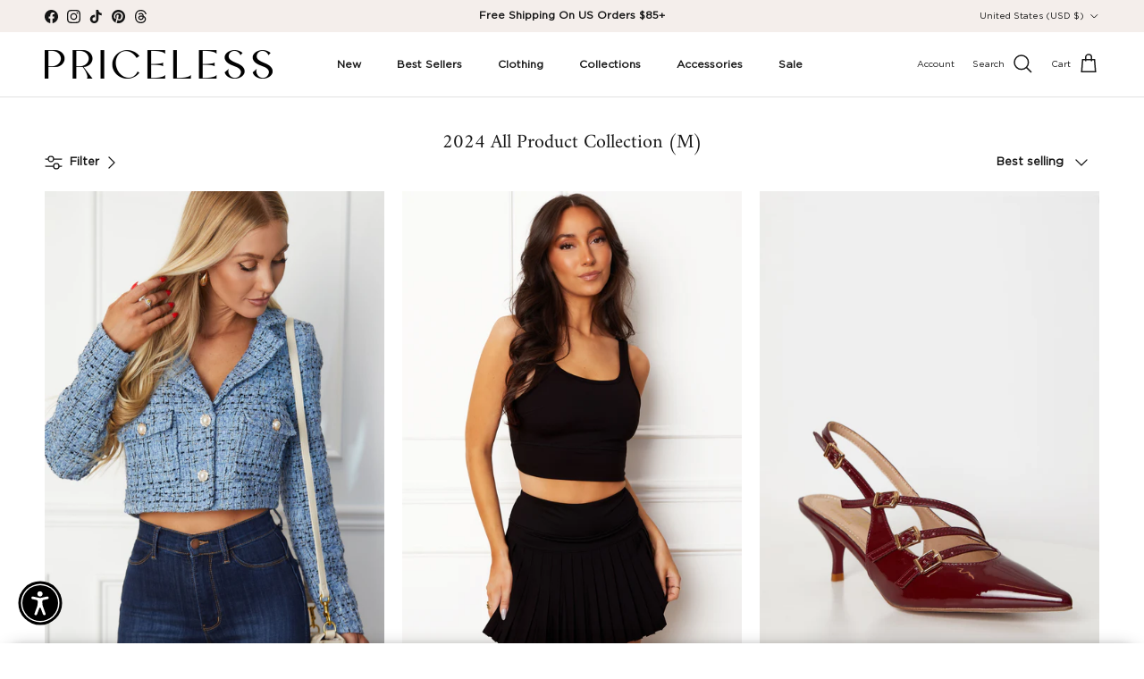

--- FILE ---
content_type: text/html; charset=utf-8
request_url: https://www.shoppriceless.com/collections/2024-all-product-collection?page=3
body_size: 78374
content:
<!doctype html>
<html class="no-js" lang="en" dir="ltr">
<head>
<link rel='preconnect dns-prefetch' href='https://api.config-security.com/' crossorigin />
<link rel='preconnect dns-prefetch' href='https://conf.config-security.com/' crossorigin />
<link rel='preconnect dns-prefetch' href='https://whale.camera/' crossorigin />
<script>
/* >> TriplePixel :: start*/
window.TriplePixelData={TripleName:"priceless-clothing.myshopify.com",ver:"2.12",plat:"SHOPIFY",isHeadless:false},function(W,H,A,L,E,_,B,N){function O(U,T,P,H,R){void 0===R&&(R=!1),H=new XMLHttpRequest,P?(H.open("POST",U,!0),H.setRequestHeader("Content-Type","text/plain")):H.open("GET",U,!0),H.send(JSON.stringify(P||{})),H.onreadystatechange=function(){4===H.readyState&&200===H.status?(R=H.responseText,U.includes(".txt")?eval(R):P||(N[B]=R)):(299<H.status||H.status<200)&&T&&!R&&(R=!0,O(U,T-1,P))}}if(N=window,!N[H+"sn"]){N[H+"sn"]=1,L=function(){return Date.now().toString(36)+"_"+Math.random().toString(36)};try{A.setItem(H,1+(0|A.getItem(H)||0)),(E=JSON.parse(A.getItem(H+"U")||"[]")).push({u:location.href,r:document.referrer,t:Date.now(),id:L()}),A.setItem(H+"U",JSON.stringify(E))}catch(e){}var i,m,p;A.getItem('"!nC`')||(_=A,A=N,A[H]||(E=A[H]=function(t,e,a){return void 0===a&&(a=[]),"State"==t?E.s:(W=L(),(E._q=E._q||[]).push([W,t,e].concat(a)),W)},E.s="Installed",E._q=[],E.ch=W,B="configSecurityConfModel",N[B]=1,O("https://conf.config-security.com/model",5),i=L(),m=A[atob("c2NyZWVu")],_.setItem("di_pmt_wt",i),p={id:i,action:"profile",avatar:_.getItem("auth-security_rand_salt_"),time:m[atob("d2lkdGg=")]+":"+m[atob("aGVpZ2h0")],host:A.TriplePixelData.TripleName,plat:A.TriplePixelData.plat,url:window.location.href,ref:document.referrer,ver:A.TriplePixelData.ver},O("https://api.config-security.com/event",5,p),O("https://whale.camera/live/dot.txt",5)))}}("","TriplePixel",localStorage);
/* << TriplePixel :: end*/
</script><meta charset="utf-8">
<meta name="viewport" content="width=device-width,initial-scale=1">
<title>2024 All Product Collection (M) &ndash; Page 3 &ndash; Shop Priceless</title><link rel="canonical" href="https://www.shoppriceless.com/collections/2024-all-product-collection?page=3"><link rel="icon" href="//www.shoppriceless.com/cdn/shop/files/logo_b505d546-623f-4fac-bb5c-31dac5252b3c.png?crop=center&height=48&v=1614293498&width=48" type="image/png">
  <link rel="apple-touch-icon" href="//www.shoppriceless.com/cdn/shop/files/logo_b505d546-623f-4fac-bb5c-31dac5252b3c.png?crop=center&height=180&v=1614293498&width=180"><meta property="og:site_name" content="Shop Priceless">
<meta property="og:url" content="https://www.shoppriceless.com/collections/2024-all-product-collection?page=3">
<meta property="og:title" content="2024 All Product Collection (M)">
<meta property="og:type" content="product.group">
<meta property="og:description" content="Redefining luxury through modern, enduring fashion. Priceless delivers sophisticated, elevated styles that make every woman feel confident and chic."><meta property="og:image" content="http://www.shoppriceless.com/cdn/shop/files/Shop_Priceless_Women_s_Fashion_Clothing.png?crop=center&height=1200&v=1765489830&width=1200">
  <meta property="og:image:secure_url" content="https://www.shoppriceless.com/cdn/shop/files/Shop_Priceless_Women_s_Fashion_Clothing.png?crop=center&height=1200&v=1765489830&width=1200">
  <meta property="og:image:width" content="1200">
  <meta property="og:image:height" content="628"><meta name="twitter:card" content="summary_large_image">
<meta name="twitter:title" content="2024 All Product Collection (M)">
<meta name="twitter:description" content="Redefining luxury through modern, enduring fashion. Priceless delivers sophisticated, elevated styles that make every woman feel confident and chic.">
<style>:root {
  --page-container-width:          1700px;
  --reading-container-width:       720px;
  --divider-opacity:               0.14;
  --gutter-large:                  30px;
  --gutter-desktop:                20px;
  --gutter-mobile:                 16px;
  --section-padding:               50px;
  --larger-section-padding:        80px;
  --larger-section-padding-mobile: 60px;
  --largest-section-padding:       110px;
  --aos-animate-duration:          0.6s;

  --base-font-family:              'Gotham Book', -apple-system, 'Segoe UI', Roboto, 'Helvetica Neue', 'Noto Sans', 'Liberation Sans', Arial, sans-serif, 'Apple Color Emoji', 'Segoe UI Emoji', 'Segoe UI Symbol', 'Noto Color Emoji';
  --base-font-weight:              400;
  --base-font-style:               normal;
  --heading-font-family:           'Gotham Book', -apple-system, 'Segoe UI', Roboto, 'Helvetica Neue', 'Noto Sans', 'Liberation Sans', Arial, sans-serif, 'Apple Color Emoji', 'Segoe UI Emoji', 'Segoe UI Symbol', 'Noto Color Emoji';
  --heading-font-weight:           400;
  --heading-font-style:            normal;
  --logo-font-family:              'Gotham Book', -apple-system, 'Segoe UI', Roboto, 'Helvetica Neue', 'Noto Sans', 'Liberation Sans', Arial, sans-serif, 'Apple Color Emoji', 'Segoe UI Emoji', 'Segoe UI Symbol', 'Noto Color Emoji';
  --logo-font-weight:              400;
  --logo-font-style:               normal;
  --nav-font-family:               'Gotham Book', Arial, sans-serif;
  --nav-font-weight:               700;
  --nav-font-style:                normal;

  --base-text-size:13px;
  --base-line-height:              1.6;
  --input-text-size:16px;
  --smaller-text-size-1:10px;
  --smaller-text-size-2:14px;
  --smaller-text-size-3:10px;
  --smaller-text-size-4:9px;
  --larger-text-size:27px;
  --super-large-text-size:47px;
  --super-large-mobile-text-size:22px;
  --larger-mobile-text-size:22px;
  --logo-text-size:24px;--btn-letter-spacing: 0.08em;
    --btn-text-transform: uppercase;
    --button-text-size: 11px;
    --quickbuy-button-text-size: 11;
    --small-feature-link-font-size: 0.75em;
    --input-btn-padding-top:             1.2em;
    --input-btn-padding-bottom:          1.2em;--heading-text-transform:none;
  --nav-text-size:                      12px;
  --mobile-menu-font-weight:            600;

  --body-bg-color:                      255 255 255;
  --bg-color:                           255 255 255;
  --body-text-color:                    21 21 21;
  --text-color:                         21 21 21;

  --header-text-col:                    #171717;--header-text-hover-col:             var(--main-nav-link-hover-col);--header-bg-col:                     #ffffff;
  --heading-color:                     23 23 23;
  --body-heading-color:                23 23 23;
  --heading-divider-col:               #e2e2e2;

  --logo-col:                          #171717;
  --main-nav-bg:                       #ffffff;
  --main-nav-link-col:                 #2e2e2e;
  --main-nav-link-hover-col:           #171717;
  --main-nav-link-featured-col:        #f51414;

  --link-color:                        35 35 35;
  --body-link-color:                   35 35 35;

  --btn-bg-color:                        0 0 0;
  --btn-bg-hover-color:                  41 38 36;
  --btn-border-color:                    0 0 0;
  --btn-border-hover-color:              41 38 36;
  --btn-text-color:                      255 255 255;
  --btn-text-hover-color:                255 255 255;--btn-alt-bg-color:                    255 255 255;
  --btn-alt-text-color:                  35 35 35;
  --btn-alt-border-color:                35 35 35;
  --btn-alt-border-hover-color:          35 35 35;--btn-ter-bg-color:                    235 235 235;
  --btn-ter-text-color:                  0 0 0;
  --btn-ter-bg-hover-color:              0 0 0;
  --btn-ter-text-hover-color:            255 255 255;--btn-border-radius: 0;--color-scheme-default:                             #ffffff;
  --color-scheme-default-color:                       255 255 255;
  --color-scheme-default-text-color:                  21 21 21;
  --color-scheme-default-head-color:                  23 23 23;
  --color-scheme-default-link-color:                  35 35 35;
  --color-scheme-default-btn-text-color:              255 255 255;
  --color-scheme-default-btn-text-hover-color:        255 255 255;
  --color-scheme-default-btn-bg-color:                0 0 0;
  --color-scheme-default-btn-bg-hover-color:          41 38 36;
  --color-scheme-default-btn-border-color:            0 0 0;
  --color-scheme-default-btn-border-hover-color:      41 38 36;
  --color-scheme-default-btn-alt-text-color:          35 35 35;
  --color-scheme-default-btn-alt-bg-color:            255 255 255;
  --color-scheme-default-btn-alt-border-color:        35 35 35;
  --color-scheme-default-btn-alt-border-hover-color:  35 35 35;

  --color-scheme-1:                             #f2f2f2;
  --color-scheme-1-color:                       242 242 242;
  --color-scheme-1-text-color:                  52 52 52;
  --color-scheme-1-head-color:                  52 52 52;
  --color-scheme-1-link-color:                  52 52 52;
  --color-scheme-1-btn-text-color:              255 255 255;
  --color-scheme-1-btn-text-hover-color:        255 255 255;
  --color-scheme-1-btn-bg-color:                28 27 27;
  --color-scheme-1-btn-bg-hover-color:          0 0 0;
  --color-scheme-1-btn-border-color:            28 27 27;
  --color-scheme-1-btn-border-hover-color:      0 0 0;
  --color-scheme-1-btn-alt-text-color:          35 35 35;
  --color-scheme-1-btn-alt-bg-color:            255 255 255;
  --color-scheme-1-btn-alt-border-color:        35 35 35;
  --color-scheme-1-btn-alt-border-hover-color:  35 35 35;

  --color-scheme-2:                             #f7f5f4;
  --color-scheme-2-color:                       247 245 244;
  --color-scheme-2-text-color:                  52 52 52;
  --color-scheme-2-head-color:                  52 52 52;
  --color-scheme-2-link-color:                  52 52 52;
  --color-scheme-2-btn-text-color:              255 255 255;
  --color-scheme-2-btn-text-hover-color:        255 255 255;
  --color-scheme-2-btn-bg-color:                28 27 27;
  --color-scheme-2-btn-bg-hover-color:          0 0 0;
  --color-scheme-2-btn-border-color:            28 27 27;
  --color-scheme-2-btn-border-hover-color:      0 0 0;
  --color-scheme-2-btn-alt-text-color:          35 35 35;
  --color-scheme-2-btn-alt-bg-color:            255 255 255;
  --color-scheme-2-btn-alt-border-color:        35 35 35;
  --color-scheme-2-btn-alt-border-hover-color:  35 35 35;

  /* Shop Pay payment terms */
  --payment-terms-background-color:    #ffffff;--quickbuy-bg: 247 245 244;--body-input-background-color:       rgb(var(--body-bg-color));
  --input-background-color:            rgb(var(--body-bg-color));
  --body-input-text-color:             var(--body-text-color);
  --input-text-color:                  var(--body-text-color);
  --body-input-border-color:           rgb(197, 197, 197);
  --input-border-color:                rgb(197, 197, 197);
  --input-border-color-hover:          rgb(126, 126, 126);
  --input-border-color-active:         rgb(21, 21, 21);

  --swatch-cross-svg:                  url("data:image/svg+xml,%3Csvg xmlns='http://www.w3.org/2000/svg' width='240' height='240' viewBox='0 0 24 24' fill='none' stroke='rgb(197, 197, 197)' stroke-width='0.09' preserveAspectRatio='none' %3E%3Cline x1='24' y1='0' x2='0' y2='24'%3E%3C/line%3E%3C/svg%3E");
  --swatch-cross-hover:                url("data:image/svg+xml,%3Csvg xmlns='http://www.w3.org/2000/svg' width='240' height='240' viewBox='0 0 24 24' fill='none' stroke='rgb(126, 126, 126)' stroke-width='0.09' preserveAspectRatio='none' %3E%3Cline x1='24' y1='0' x2='0' y2='24'%3E%3C/line%3E%3C/svg%3E");
  --swatch-cross-active:               url("data:image/svg+xml,%3Csvg xmlns='http://www.w3.org/2000/svg' width='240' height='240' viewBox='0 0 24 24' fill='none' stroke='rgb(21, 21, 21)' stroke-width='0.09' preserveAspectRatio='none' %3E%3Cline x1='24' y1='0' x2='0' y2='24'%3E%3C/line%3E%3C/svg%3E");

  --footer-divider-col:                #151515;
  --footer-text-col:                   255 255 255;
  --footer-heading-col:                255 255 255;
  --footer-bg:                         #151515;--product-label-overlay-justify: flex-start;--product-label-overlay-align: flex-start;--product-label-overlay-reduction-text:   #df5641;
  --product-label-overlay-reduction-bg:     #ffffff;
  --product-label-overlay-stock-text:       #ffffff;
  --product-label-overlay-stock-bg:         #4c4c4b;
  --product-label-overlay-new-text:         #808284;
  --product-label-overlay-new-bg:           #ffffff;
  --product-label-overlay-meta-text:        #ffffff;
  --product-label-overlay-meta-bg:          #09728c;
  --product-label-sale-text:                #df5641;
  --product-label-sold-text:                #171717;
  --product-label-preorder-text:            #60a57e;

  --product-block-crop-align:               center;

  
  --product-block-price-align:              flex-start;
  --product-block-price-item-margin-start:  initial;
  --product-block-price-item-margin-end:    .5rem;
  

  --collection-block-image-position:   center center;

  --swatch-picker-image-size:          40px;
  --swatch-crop-align:                 center center;

  --image-overlay-text-color:          255 255 255;--image-overlay-bg:                  rgba(23, 23, 23, 0.0);
  --image-overlay-shadow-start:        rgb(0 0 0 / 0.15);
  --image-overlay-box-opacity:         1.0;.image-overlay--bg-box .text-overlay .text-overlay__text {
      --image-overlay-box-bg: 255 255 255;
      --heading-color: var(--body-heading-color);
      --text-color: var(--body-text-color);
      --link-color: var(--body-link-color);
    }--product-inventory-ok-box-color:            #f2faf0;
  --product-inventory-ok-text-color:           #108043;
  --product-inventory-ok-icon-box-fill-color:  #fff;
  --product-inventory-low-box-color:           #fcf1cd;
  --product-inventory-low-text-color:          #dd1a1a;
  --product-inventory-low-icon-box-fill-color: #fff;
  --product-inventory-low-text-color-channels: 16, 128, 67;
  --product-inventory-ok-text-color-channels:  221, 26, 26;

  --rating-star-color: 246 165 41;
}::selection {
    background: rgb(var(--body-heading-color));
    color: rgb(var(--body-bg-color));
  }
  ::-moz-selection {
    background: rgb(var(--body-heading-color));
    color: rgb(var(--body-bg-color));
  }.use-color-scheme--default {
  --product-label-sale-text:           #df5641;
  --product-label-sold-text:           #171717;
  --product-label-preorder-text:       #60a57e;
  --input-background-color:            rgb(var(--body-bg-color));
  --input-text-color:                  var(--body-input-text-color);
  --input-border-color:                rgb(197, 197, 197);
  --input-border-color-hover:          rgb(126, 126, 126);
  --input-border-color-active:         rgb(21, 21, 21);
}</style>

  <link href="//www.shoppriceless.com/cdn/shop/t/119/assets/main.css?v=104213513001433918851768245027" rel="stylesheet" type="text/css" media="all" />
  <link href="//www.shoppriceless.com/cdn/shop/t/119/assets/custom-fonts.css?v=122657979368445821061768245027" rel="stylesheet" type="text/css" media="all" />
  <link href="//www.shoppriceless.com/cdn/shop/t/119/assets/quick-add-size-buttons.css?v=125024911267874931431768245027" rel="stylesheet" type="text/css" media="all" />
  <link href="//www.shoppriceless.com/cdn/shop/t/119/assets/custom.css?v=131718252492948493241768245027" rel="stylesheet" type="text/css" media="all" />
<script>
    document.documentElement.className = document.documentElement.className.replace('no-js', 'js');

    window.theme = {
      info: {
        name: 'Symmetry',
        version: '7.0.0'
      },
      device: {
        hasTouch: window.matchMedia('(any-pointer: coarse)').matches,
        hasHover: window.matchMedia('(hover: hover)').matches
      },
      mediaQueries: {
        md: '(min-width: 768px)',
        productMediaCarouselBreak: '(min-width: 1041px)'
      },
      routes: {
        base: 'https://www.shoppriceless.com',
        cart: '/cart',
        cartAdd: '/cart/add.js',
        cartUpdate: '/cart/update.js',
        predictiveSearch: '/search/suggest'
      },
      strings: {
        cartTermsConfirmation: "You must agree to the terms and conditions before continuing.",
        cartItemsQuantityError: "You can only add [QUANTITY] of this item to your cart.",
        generalSearchViewAll: "View all search results",
        noStock: "Sold out",
        noVariant: "Unavailable",
        productsProductChooseA: "Choose a",
        generalSearchPages: "Pages",
        generalSearchNoResultsWithoutTerms: "Sorry, we couldnʼt find any results",
        shippingCalculator: {
          singleRate: "There is one shipping rate for this destination:",
          multipleRates: "There are multiple shipping rates for this destination:",
          noRates: "We do not ship to this destination."
        }
      },
      settings: {
        moneyWithCurrencyFormat: "\u003cspan class=money\u003e${{amount}} USD\u003c\/span\u003e",
        cartType: "drawer",
        afterAddToCart: "drawer",
        quickbuyStyle: "size-buttons",
        externalLinksNewTab: true,
        internalLinksSmoothScroll: true
      }
    }

    theme.inlineNavigationCheck = function() {
      var pageHeader = document.querySelector('.pageheader'),
          inlineNavContainer = pageHeader.querySelector('.logo-area__left__inner'),
          inlineNav = inlineNavContainer.querySelector('.navigation--left');
      if (inlineNav && getComputedStyle(inlineNav).display != 'none') {
        var inlineMenuCentered = document.querySelector('.pageheader--layout-inline-menu-center'),
            logoContainer = document.querySelector('.logo-area__middle__inner');
        if(inlineMenuCentered) {
          var rightWidth = document.querySelector('.logo-area__right__inner').clientWidth,
              middleWidth = logoContainer.clientWidth,
              logoArea = document.querySelector('.logo-area'),
              computedLogoAreaStyle = getComputedStyle(logoArea),
              logoAreaInnerWidth = logoArea.clientWidth - Math.ceil(parseFloat(computedLogoAreaStyle.paddingLeft)) - Math.ceil(parseFloat(computedLogoAreaStyle.paddingRight)),
              availableNavWidth = logoAreaInnerWidth - Math.max(rightWidth, middleWidth) * 2 - 40;
          inlineNavContainer.style.maxWidth = availableNavWidth + 'px';
        }

        var firstInlineNavLink = inlineNav.querySelector('.navigation__item:first-child'),
            lastInlineNavLink = inlineNav.querySelector('.navigation__item:last-child');
        if (lastInlineNavLink) {
          var inlineNavWidth = null;
          if(document.querySelector('html[dir=rtl]')) {
            inlineNavWidth = firstInlineNavLink.offsetLeft - lastInlineNavLink.offsetLeft + firstInlineNavLink.offsetWidth;
          } else {
            inlineNavWidth = lastInlineNavLink.offsetLeft - firstInlineNavLink.offsetLeft + lastInlineNavLink.offsetWidth;
          }
          if (inlineNavContainer.offsetWidth >= inlineNavWidth) {
            pageHeader.classList.add('pageheader--layout-inline-permitted');
            var tallLogo = logoContainer.clientHeight > lastInlineNavLink.clientHeight + 20;
            if (tallLogo) {
              inlineNav.classList.add('navigation--tight-underline');
            } else {
              inlineNav.classList.remove('navigation--tight-underline');
            }
          } else {
            pageHeader.classList.remove('pageheader--layout-inline-permitted');
          }
        }
      }
    };

    theme.setInitialHeaderHeightProperty = () => {
      const section = document.querySelector('.section-header');
      if (section) {
        document.documentElement.style.setProperty('--theme-header-height', Math.ceil(section.clientHeight) + 'px');
      }
    };
  </script>

  <script src="//www.shoppriceless.com/cdn/shop/t/119/assets/main.js?v=42908059921162074331768245027" defer></script>
    <script src="//www.shoppriceless.com/cdn/shop/t/119/assets/animate-on-scroll.js?v=15249566486942820451768245027" defer></script>
    <link href="//www.shoppriceless.com/cdn/shop/t/119/assets/animate-on-scroll.css?v=35216439550296132921768245027" rel="stylesheet" type="text/css" media="all" />
  

  <script>window.performance && window.performance.mark && window.performance.mark('shopify.content_for_header.start');</script><meta id="shopify-digital-wallet" name="shopify-digital-wallet" content="/2041600/digital_wallets/dialog">
<meta name="shopify-checkout-api-token" content="3cfeb1f8db7661e6956c025364b96bc0">
<meta id="in-context-paypal-metadata" data-shop-id="2041600" data-venmo-supported="true" data-environment="production" data-locale="en_US" data-paypal-v4="true" data-currency="USD">
<link rel="alternate" type="application/atom+xml" title="Feed" href="/collections/2024-all-product-collection.atom" />
<link rel="prev" href="/collections/2024-all-product-collection?page=2">
<link rel="next" href="/collections/2024-all-product-collection?page=4">
<link rel="alternate" type="application/json+oembed" href="https://www.shoppriceless.com/collections/2024-all-product-collection.oembed?page=3">
<script async="async" src="/checkouts/internal/preloads.js?locale=en-US"></script>
<link rel="preconnect" href="https://shop.app" crossorigin="anonymous">
<script async="async" src="https://shop.app/checkouts/internal/preloads.js?locale=en-US&shop_id=2041600" crossorigin="anonymous"></script>
<script id="apple-pay-shop-capabilities" type="application/json">{"shopId":2041600,"countryCode":"US","currencyCode":"USD","merchantCapabilities":["supports3DS"],"merchantId":"gid:\/\/shopify\/Shop\/2041600","merchantName":"Shop Priceless","requiredBillingContactFields":["postalAddress","email","phone"],"requiredShippingContactFields":["postalAddress","email","phone"],"shippingType":"shipping","supportedNetworks":["visa","masterCard","amex","discover","elo","jcb"],"total":{"type":"pending","label":"Shop Priceless","amount":"1.00"},"shopifyPaymentsEnabled":true,"supportsSubscriptions":true}</script>
<script id="shopify-features" type="application/json">{"accessToken":"3cfeb1f8db7661e6956c025364b96bc0","betas":["rich-media-storefront-analytics"],"domain":"www.shoppriceless.com","predictiveSearch":true,"shopId":2041600,"locale":"en"}</script>
<script>var Shopify = Shopify || {};
Shopify.shop = "priceless-clothing.myshopify.com";
Shopify.locale = "en";
Shopify.currency = {"active":"USD","rate":"1.0"};
Shopify.country = "US";
Shopify.theme = {"name":" 2025 General Theme - The Spring Preview","id":149030011049,"schema_name":"Symmetry","schema_version":"7.0.0","theme_store_id":568,"role":"main"};
Shopify.theme.handle = "null";
Shopify.theme.style = {"id":null,"handle":null};
Shopify.cdnHost = "www.shoppriceless.com/cdn";
Shopify.routes = Shopify.routes || {};
Shopify.routes.root = "/";</script>
<script type="module">!function(o){(o.Shopify=o.Shopify||{}).modules=!0}(window);</script>
<script>!function(o){function n(){var o=[];function n(){o.push(Array.prototype.slice.apply(arguments))}return n.q=o,n}var t=o.Shopify=o.Shopify||{};t.loadFeatures=n(),t.autoloadFeatures=n()}(window);</script>
<script>
  window.ShopifyPay = window.ShopifyPay || {};
  window.ShopifyPay.apiHost = "shop.app\/pay";
  window.ShopifyPay.redirectState = null;
</script>
<script id="shop-js-analytics" type="application/json">{"pageType":"collection"}</script>
<script defer="defer" async type="module" src="//www.shoppriceless.com/cdn/shopifycloud/shop-js/modules/v2/client.init-shop-cart-sync_BT-GjEfc.en.esm.js"></script>
<script defer="defer" async type="module" src="//www.shoppriceless.com/cdn/shopifycloud/shop-js/modules/v2/chunk.common_D58fp_Oc.esm.js"></script>
<script defer="defer" async type="module" src="//www.shoppriceless.com/cdn/shopifycloud/shop-js/modules/v2/chunk.modal_xMitdFEc.esm.js"></script>
<script type="module">
  await import("//www.shoppriceless.com/cdn/shopifycloud/shop-js/modules/v2/client.init-shop-cart-sync_BT-GjEfc.en.esm.js");
await import("//www.shoppriceless.com/cdn/shopifycloud/shop-js/modules/v2/chunk.common_D58fp_Oc.esm.js");
await import("//www.shoppriceless.com/cdn/shopifycloud/shop-js/modules/v2/chunk.modal_xMitdFEc.esm.js");

  window.Shopify.SignInWithShop?.initShopCartSync?.({"fedCMEnabled":true,"windoidEnabled":true});

</script>
<script>
  window.Shopify = window.Shopify || {};
  if (!window.Shopify.featureAssets) window.Shopify.featureAssets = {};
  window.Shopify.featureAssets['shop-js'] = {"shop-cart-sync":["modules/v2/client.shop-cart-sync_DZOKe7Ll.en.esm.js","modules/v2/chunk.common_D58fp_Oc.esm.js","modules/v2/chunk.modal_xMitdFEc.esm.js"],"init-fed-cm":["modules/v2/client.init-fed-cm_B6oLuCjv.en.esm.js","modules/v2/chunk.common_D58fp_Oc.esm.js","modules/v2/chunk.modal_xMitdFEc.esm.js"],"shop-cash-offers":["modules/v2/client.shop-cash-offers_D2sdYoxE.en.esm.js","modules/v2/chunk.common_D58fp_Oc.esm.js","modules/v2/chunk.modal_xMitdFEc.esm.js"],"shop-login-button":["modules/v2/client.shop-login-button_QeVjl5Y3.en.esm.js","modules/v2/chunk.common_D58fp_Oc.esm.js","modules/v2/chunk.modal_xMitdFEc.esm.js"],"pay-button":["modules/v2/client.pay-button_DXTOsIq6.en.esm.js","modules/v2/chunk.common_D58fp_Oc.esm.js","modules/v2/chunk.modal_xMitdFEc.esm.js"],"shop-button":["modules/v2/client.shop-button_DQZHx9pm.en.esm.js","modules/v2/chunk.common_D58fp_Oc.esm.js","modules/v2/chunk.modal_xMitdFEc.esm.js"],"avatar":["modules/v2/client.avatar_BTnouDA3.en.esm.js"],"init-windoid":["modules/v2/client.init-windoid_CR1B-cfM.en.esm.js","modules/v2/chunk.common_D58fp_Oc.esm.js","modules/v2/chunk.modal_xMitdFEc.esm.js"],"init-shop-for-new-customer-accounts":["modules/v2/client.init-shop-for-new-customer-accounts_C_vY_xzh.en.esm.js","modules/v2/client.shop-login-button_QeVjl5Y3.en.esm.js","modules/v2/chunk.common_D58fp_Oc.esm.js","modules/v2/chunk.modal_xMitdFEc.esm.js"],"init-shop-email-lookup-coordinator":["modules/v2/client.init-shop-email-lookup-coordinator_BI7n9ZSv.en.esm.js","modules/v2/chunk.common_D58fp_Oc.esm.js","modules/v2/chunk.modal_xMitdFEc.esm.js"],"init-shop-cart-sync":["modules/v2/client.init-shop-cart-sync_BT-GjEfc.en.esm.js","modules/v2/chunk.common_D58fp_Oc.esm.js","modules/v2/chunk.modal_xMitdFEc.esm.js"],"shop-toast-manager":["modules/v2/client.shop-toast-manager_DiYdP3xc.en.esm.js","modules/v2/chunk.common_D58fp_Oc.esm.js","modules/v2/chunk.modal_xMitdFEc.esm.js"],"init-customer-accounts":["modules/v2/client.init-customer-accounts_D9ZNqS-Q.en.esm.js","modules/v2/client.shop-login-button_QeVjl5Y3.en.esm.js","modules/v2/chunk.common_D58fp_Oc.esm.js","modules/v2/chunk.modal_xMitdFEc.esm.js"],"init-customer-accounts-sign-up":["modules/v2/client.init-customer-accounts-sign-up_iGw4briv.en.esm.js","modules/v2/client.shop-login-button_QeVjl5Y3.en.esm.js","modules/v2/chunk.common_D58fp_Oc.esm.js","modules/v2/chunk.modal_xMitdFEc.esm.js"],"shop-follow-button":["modules/v2/client.shop-follow-button_CqMgW2wH.en.esm.js","modules/v2/chunk.common_D58fp_Oc.esm.js","modules/v2/chunk.modal_xMitdFEc.esm.js"],"checkout-modal":["modules/v2/client.checkout-modal_xHeaAweL.en.esm.js","modules/v2/chunk.common_D58fp_Oc.esm.js","modules/v2/chunk.modal_xMitdFEc.esm.js"],"shop-login":["modules/v2/client.shop-login_D91U-Q7h.en.esm.js","modules/v2/chunk.common_D58fp_Oc.esm.js","modules/v2/chunk.modal_xMitdFEc.esm.js"],"lead-capture":["modules/v2/client.lead-capture_BJmE1dJe.en.esm.js","modules/v2/chunk.common_D58fp_Oc.esm.js","modules/v2/chunk.modal_xMitdFEc.esm.js"],"payment-terms":["modules/v2/client.payment-terms_Ci9AEqFq.en.esm.js","modules/v2/chunk.common_D58fp_Oc.esm.js","modules/v2/chunk.modal_xMitdFEc.esm.js"]};
</script>
<script>(function() {
  var isLoaded = false;
  function asyncLoad() {
    if (isLoaded) return;
    isLoaded = true;
    var urls = ["https:\/\/d3hw6dc1ow8pp2.cloudfront.net\/reviewsWidget.min.js?shop=priceless-clothing.myshopify.com","https:\/\/static.returngo.ai\/master.returngo.ai\/returngo.min.js?shop=priceless-clothing.myshopify.com","https:\/\/whale.camera\/live\/dot.js?shop=priceless-clothing.myshopify.com","https:\/\/triplewhale-pixel.web.app\/triplepx.js?shop=priceless-clothing.myshopify.com","https:\/\/sdk.postscript.io\/sdk-script-loader.bundle.js?shopId=268748\u0026shop=priceless-clothing.myshopify.com","\/\/cdn.shopify.com\/proxy\/89c96abea541787c38f4b2b4f57c249a9ede0744c7d35152436f630b4be52c77\/api.goaffpro.com\/loader.js?shop=priceless-clothing.myshopify.com\u0026sp-cache-control=cHVibGljLCBtYXgtYWdlPTkwMA","https:\/\/sdk.postscript.io\/sdk-script-loader.bundle.js?shopId=268748\u0026shop=priceless-clothing.myshopify.com","https:\/\/my.fpcdn.me\/embed\/shopify\/priceless-clothing.myshopify.com\/embed.js?v=490693\u0026shop=priceless-clothing.myshopify.com","https:\/\/searchanise-ef84.kxcdn.com\/widgets\/shopify\/init.js?a=4f0g6O1B4E\u0026shop=priceless-clothing.myshopify.com"];
    for (var i = 0; i < urls.length; i++) {
      var s = document.createElement('script');
      s.type = 'text/javascript';
      s.async = true;
      s.src = urls[i];
      var x = document.getElementsByTagName('script')[0];
      x.parentNode.insertBefore(s, x);
    }
  };
  if(window.attachEvent) {
    window.attachEvent('onload', asyncLoad);
  } else {
    window.addEventListener('load', asyncLoad, false);
  }
})();</script>
<script id="__st">var __st={"a":2041600,"offset":-25200,"reqid":"ed77d4ed-a593-44a0-a9c9-3f85337f56c6-1769388723","pageurl":"www.shoppriceless.com\/collections\/2024-all-product-collection?page=3","u":"3c2298b60acd","p":"collection","rtyp":"collection","rid":302397817001};</script>
<script>window.ShopifyPaypalV4VisibilityTracking = true;</script>
<script id="captcha-bootstrap">!function(){'use strict';const t='contact',e='account',n='new_comment',o=[[t,t],['blogs',n],['comments',n],[t,'customer']],c=[[e,'customer_login'],[e,'guest_login'],[e,'recover_customer_password'],[e,'create_customer']],r=t=>t.map((([t,e])=>`form[action*='/${t}']:not([data-nocaptcha='true']) input[name='form_type'][value='${e}']`)).join(','),a=t=>()=>t?[...document.querySelectorAll(t)].map((t=>t.form)):[];function s(){const t=[...o],e=r(t);return a(e)}const i='password',u='form_key',d=['recaptcha-v3-token','g-recaptcha-response','h-captcha-response',i],f=()=>{try{return window.sessionStorage}catch{return}},m='__shopify_v',_=t=>t.elements[u];function p(t,e,n=!1){try{const o=window.sessionStorage,c=JSON.parse(o.getItem(e)),{data:r}=function(t){const{data:e,action:n}=t;return t[m]||n?{data:e,action:n}:{data:t,action:n}}(c);for(const[e,n]of Object.entries(r))t.elements[e]&&(t.elements[e].value=n);n&&o.removeItem(e)}catch(o){console.error('form repopulation failed',{error:o})}}const l='form_type',E='cptcha';function T(t){t.dataset[E]=!0}const w=window,h=w.document,L='Shopify',v='ce_forms',y='captcha';let A=!1;((t,e)=>{const n=(g='f06e6c50-85a8-45c8-87d0-21a2b65856fe',I='https://cdn.shopify.com/shopifycloud/storefront-forms-hcaptcha/ce_storefront_forms_captcha_hcaptcha.v1.5.2.iife.js',D={infoText:'Protected by hCaptcha',privacyText:'Privacy',termsText:'Terms'},(t,e,n)=>{const o=w[L][v],c=o.bindForm;if(c)return c(t,g,e,D).then(n);var r;o.q.push([[t,g,e,D],n]),r=I,A||(h.body.append(Object.assign(h.createElement('script'),{id:'captcha-provider',async:!0,src:r})),A=!0)});var g,I,D;w[L]=w[L]||{},w[L][v]=w[L][v]||{},w[L][v].q=[],w[L][y]=w[L][y]||{},w[L][y].protect=function(t,e){n(t,void 0,e),T(t)},Object.freeze(w[L][y]),function(t,e,n,w,h,L){const[v,y,A,g]=function(t,e,n){const i=e?o:[],u=t?c:[],d=[...i,...u],f=r(d),m=r(i),_=r(d.filter((([t,e])=>n.includes(e))));return[a(f),a(m),a(_),s()]}(w,h,L),I=t=>{const e=t.target;return e instanceof HTMLFormElement?e:e&&e.form},D=t=>v().includes(t);t.addEventListener('submit',(t=>{const e=I(t);if(!e)return;const n=D(e)&&!e.dataset.hcaptchaBound&&!e.dataset.recaptchaBound,o=_(e),c=g().includes(e)&&(!o||!o.value);(n||c)&&t.preventDefault(),c&&!n&&(function(t){try{if(!f())return;!function(t){const e=f();if(!e)return;const n=_(t);if(!n)return;const o=n.value;o&&e.removeItem(o)}(t);const e=Array.from(Array(32),(()=>Math.random().toString(36)[2])).join('');!function(t,e){_(t)||t.append(Object.assign(document.createElement('input'),{type:'hidden',name:u})),t.elements[u].value=e}(t,e),function(t,e){const n=f();if(!n)return;const o=[...t.querySelectorAll(`input[type='${i}']`)].map((({name:t})=>t)),c=[...d,...o],r={};for(const[a,s]of new FormData(t).entries())c.includes(a)||(r[a]=s);n.setItem(e,JSON.stringify({[m]:1,action:t.action,data:r}))}(t,e)}catch(e){console.error('failed to persist form',e)}}(e),e.submit())}));const S=(t,e)=>{t&&!t.dataset[E]&&(n(t,e.some((e=>e===t))),T(t))};for(const o of['focusin','change'])t.addEventListener(o,(t=>{const e=I(t);D(e)&&S(e,y())}));const B=e.get('form_key'),M=e.get(l),P=B&&M;t.addEventListener('DOMContentLoaded',(()=>{const t=y();if(P)for(const e of t)e.elements[l].value===M&&p(e,B);[...new Set([...A(),...v().filter((t=>'true'===t.dataset.shopifyCaptcha))])].forEach((e=>S(e,t)))}))}(h,new URLSearchParams(w.location.search),n,t,e,['guest_login'])})(!0,!0)}();</script>
<script integrity="sha256-4kQ18oKyAcykRKYeNunJcIwy7WH5gtpwJnB7kiuLZ1E=" data-source-attribution="shopify.loadfeatures" defer="defer" src="//www.shoppriceless.com/cdn/shopifycloud/storefront/assets/storefront/load_feature-a0a9edcb.js" crossorigin="anonymous"></script>
<script crossorigin="anonymous" defer="defer" src="//www.shoppriceless.com/cdn/shopifycloud/storefront/assets/shopify_pay/storefront-65b4c6d7.js?v=20250812"></script>
<script data-source-attribution="shopify.dynamic_checkout.dynamic.init">var Shopify=Shopify||{};Shopify.PaymentButton=Shopify.PaymentButton||{isStorefrontPortableWallets:!0,init:function(){window.Shopify.PaymentButton.init=function(){};var t=document.createElement("script");t.src="https://www.shoppriceless.com/cdn/shopifycloud/portable-wallets/latest/portable-wallets.en.js",t.type="module",document.head.appendChild(t)}};
</script>
<script data-source-attribution="shopify.dynamic_checkout.buyer_consent">
  function portableWalletsHideBuyerConsent(e){var t=document.getElementById("shopify-buyer-consent"),n=document.getElementById("shopify-subscription-policy-button");t&&n&&(t.classList.add("hidden"),t.setAttribute("aria-hidden","true"),n.removeEventListener("click",e))}function portableWalletsShowBuyerConsent(e){var t=document.getElementById("shopify-buyer-consent"),n=document.getElementById("shopify-subscription-policy-button");t&&n&&(t.classList.remove("hidden"),t.removeAttribute("aria-hidden"),n.addEventListener("click",e))}window.Shopify?.PaymentButton&&(window.Shopify.PaymentButton.hideBuyerConsent=portableWalletsHideBuyerConsent,window.Shopify.PaymentButton.showBuyerConsent=portableWalletsShowBuyerConsent);
</script>
<script data-source-attribution="shopify.dynamic_checkout.cart.bootstrap">document.addEventListener("DOMContentLoaded",(function(){function t(){return document.querySelector("shopify-accelerated-checkout-cart, shopify-accelerated-checkout")}if(t())Shopify.PaymentButton.init();else{new MutationObserver((function(e,n){t()&&(Shopify.PaymentButton.init(),n.disconnect())})).observe(document.body,{childList:!0,subtree:!0})}}));
</script>
<link id="shopify-accelerated-checkout-styles" rel="stylesheet" media="screen" href="https://www.shoppriceless.com/cdn/shopifycloud/portable-wallets/latest/accelerated-checkout-backwards-compat.css" crossorigin="anonymous">
<style id="shopify-accelerated-checkout-cart">
        #shopify-buyer-consent {
  margin-top: 1em;
  display: inline-block;
  width: 100%;
}

#shopify-buyer-consent.hidden {
  display: none;
}

#shopify-subscription-policy-button {
  background: none;
  border: none;
  padding: 0;
  text-decoration: underline;
  font-size: inherit;
  cursor: pointer;
}

#shopify-subscription-policy-button::before {
  box-shadow: none;
}

      </style>

<script>window.performance && window.performance.mark && window.performance.mark('shopify.content_for_header.end');</script>
<!-- CC Custom Head Start --><!-- CC Custom Head End --><style>

    .primenWrapper ul, ol {
        display: block;
        margin-block-start: 1em;
        margin-block-end: 1em;
        margin-inline-start: 0px;
        margin-inline-end: 0px;
        padding-inline-start: 40px;
        list-style-type: revert;
    }
    .primenWrapper li {
        list-style: inherit;
        list-style-position: inside;
    }

    .prime-d-block{display:block;}
    .prime-d-inline-block{display:inline-block;}
						
    .prime-align-middle{vertical-align:middle;}
    .prime-align-top {vertical-align: top;}
    
    .prime-m-0{margin: 0rem;} 
    .prime-mr-0{margin-right: 0rem;} 
    .prime-ml-0{margin-left: 0rem;}
    .prime-mt-0{margin-top: 0rem;}
    .prime-mb-0{margin-bottom: 0rem;}
    
    .prime-m-1{margin: .25rem;} 
    .prime-mr-1{margin-right: .25rem;} 
    .prime-ml-1{margin-left: .25rem;}
    .prime-mt-1{margin-top: .25rem;}
    .prime-mb-1{margin-bottom: .25rem;}

    .prime-m-2{margin: .5rem;} 
    .prime-mr-2{margin-right: .5rem;} 
    .prime-ml-2{margin-left: .5rem;}
    .prime-mt-2{margin-top: .5rem;}
    .prime-mb-2{margin-bottom: .5rem;}

    .prime-m-3{margin: 1em;} 
    .prime-mr-3{margin-right: 1rem;} 
    .prime-ml-3{margin-left: 1rem;}
    .prime-mt-3{margin-top: 1rem;}
    .prime-mb-3{margin-bottom: 1rem;}

    .prime-m-4{margin: 1.5rem;} 
    .prime-mr-4{margin-right: 1.5rem;} 
    .prime-ml-4{margin-left: 1.5rem;}
    .prime-mt-4{margin-top: 1.5rem;}
    .prime-mb-4{margin-bottom: 1.5rem;}

    .prime-m-5{margin: 3rem;} 
    .prime-mr-5{margin-right: 3rem;} 
    .prime-ml-5{margin-left: 3rem;}
    .prime-mt-5{margin-top: 3rem;}
    .prime-mb-5{margin-bottom: 3rem;}

    .prime-p-0{padding: 0rem;} 
    .prime-pr-0{padding-right: 0rem;} 
    .prime-pl-0{padding-left: 0rem;}
    .prime-pt-0{padding-top: 0rem;}
    .prime-pb-0{padding-bottom: 0rem;}
    
    .prime-p-1{padding: .25rem;} 
    .prime-pr-1{padding-right: .25rem;} 
    .prime-pl-1{padding-left: .25rem;}
    .prime-pt-1{padding-top: .25rem;}
    .prime-pb-1{padding-bottom: .25rem;}

    .prime-p-2{padding: .5rem;} 
    .prime-pr-2{padding-right: .5rem;} 
    .prime-pl-2{padding-left: .5rem;}
    .prime-pt-2{padding-top: .5rem;}
    .prime-pb-2{padding-bottom: .5rem;}

    .prime-p-3{padding: 1em;} 
    .prime-pr-3{padding-right: 1rem;} 
    .prime-pl-3{padding-left: 1rem;}
    .prime-pt-3{padding-top: 1rem;}
    .prime-pb-3{padding-bottom: 1rem;}

    .prime-p-4{padding: 1.5rem;} 
    .prime-pr-4{padding-right: 1.5rem;} 
    .prime-pl-4{padding-left: 1.5rem;}
    .prime-pt-4{padding-top: 1.5rem;}
    .prime-pb-4{padding-bottom: 1.5rem;}

    .prime-p-5{padding: 3rem;} 
    .prime-pr-5{padding-right: 3rem;} 
    .prime-pl-5{padding-left: 3rem;}
    .prime-pt-5{padding-top: 3rem;}
    .prime-pb-5{padding-bottom: 3rem;}

    .prime-px-2{padding-left:.5rem;padding-right:.5rem;}
    .prime-py-1{padding-top:.25rem;padding-bottom:.25rem;}
    .prime-mx-auto{margin-left: auto;margin-right: auto;}
    .prime-text-center{text-align:center;}
    .prime-text-left{text-align:left;}

    .prime-px-0{padding-left:0px !important;padding-right:0px !important;}

    .primebanPhotoOuter {line-height: 0px;}

    @-ms-viewport{width:device-width}html{box-sizing:border-box;-ms-overflow-style:scrollbar}*,::after,::before{box-sizing:inherit}.prime-container{width:100%;padding-right:15px;padding-left:15px;margin-right:auto;margin-left:auto}@media (min-width:576px){.prime-container{max-width:540px}}@media (min-width:768px){.prime-container{max-width:720px}}@media (min-width:992px){.prime-container{max-width:960px}}@media (min-width:1200px){.prime-container{max-width:1140px}}.prime-container-fluid{width:100%;padding-right:15px;padding-left:15px;margin-right:auto;margin-left:auto}.prime-row{display:-ms-flexbox;display:flex;-ms-flex-wrap:wrap;flex-wrap:wrap;margin-right:-15px;margin-left:-15px}.prime-no-gutters{margin-right:0;margin-left:0}.prime-no-gutters>.col,.prime-no-gutters>[class*=col-]{padding-right:0;padding-left:0}.prime-col,.prime-col-1,.prime-col-10,.prime-col-11,.prime-col-12,.prime-col-2,.prime-col-3,.prime-col-4,.prime-col-5,.prime-col-6,.prime-col-7,.prime-col-8,.prime-col-9,.prime-col-auto,.prime-col-lg,.prime-col-lg-1,.prime-col-lg-10,.prime-col-lg-11,.prime-col-lg-12,.prime-col-lg-2,.prime-col-lg-3,.prime-col-lg-4,.prime-col-lg-5,.prime-col-lg-6,.prime-col-lg-7,.prime-col-lg-8,.prime-col-lg-9,.prime-col-lg-auto,.prime-col-md,.prime-col-md-1,.prime-col-md-10,.prime-col-md-11,.prime-col-md-12,.prime-col-md-2,.prime-col-md-3,.prime-col-md-4,.prime-col-md-5,.prime-col-md-6,.prime-col-md-7,.prime-col-md-8,.prime-col-md-9,.prime-col-md-auto,.prime-col-sm,.prime-col-sm-1,.prime-col-sm-10,.prime-col-sm-11,.prime-col-sm-12,.prime-col-sm-2,.prime-col-sm-3,.prime-col-sm-4,.prime-col-sm-5,.prime-col-sm-6,.prime-col-sm-7,.prime-col-sm-8,.prime-col-sm-9,.prime-col-sm-auto,.prime-col-xl,.prime-col-xl-1,.prime-col-xl-10,.prime-col-xl-11,.prime-col-xl-12,.prime-col-xl-2,.prime-col-xl-3,.prime-col-xl-4,.prime-col-xl-5,.prime-col-xl-6,.prime-col-xl-7,.prime-col-xl-8,.prime-col-xl-9,.prime-col-xl-auto{position:relative;width:100%;min-height:1px;padding-right:15px;padding-left:15px}.prime-col{-ms-flex-preferred-size:0;flex-basis:0;-ms-flex-positive:1;flex-grow:1;max-width:100%}.prime-col-auto{-ms-flex:0 0 auto;flex:0 0 auto;width:auto;max-width:none}.prime-col-1{-ms-flex:0 0 8.333333%;flex:0 0 8.333333%;max-width:8.333333%}.prime-col-2{-ms-flex:0 0 16.666667%;flex:0 0 16.666667%;max-width:16.666667%}.prime-col-3{-ms-flex:0 0 25%;flex:0 0 25%;max-width:25%}.prime-col-4{-ms-flex:0 0 33.333333%;flex:0 0 33.333333%;max-width:33.333333%}.prime-col-5{-ms-flex:0 0 41.666667%;flex:0 0 41.666667%;max-width:41.666667%}.prime-col-6{-ms-flex:0 0 50%;flex:0 0 50%;max-width:50%}.prime-col-7{-ms-flex:0 0 58.333333%;flex:0 0 58.333333%;max-width:58.333333%}.prime-col-8{-ms-flex:0 0 66.666667%;flex:0 0 66.666667%;max-width:66.666667%}.prime-col-9{-ms-flex:0 0 75%;flex:0 0 75%;max-width:75%}.prime-col-10{-ms-flex:0 0 83.333333%;flex:0 0 83.333333%;max-width:83.333333%}.prime-col-11{-ms-flex:0 0 91.666667%;flex:0 0 91.666667%;max-width:91.666667%}.prime-col-12{-ms-flex:0 0 100%;flex:0 0 100%;max-width:100%}.prime-order-first{-ms-flex-order:-1;order:-1}.prime-order-last{-ms-flex-order:13;order:13}.prime-order-0{-ms-flex-order:0;order:0}.prime-order-1{-ms-flex-order:1;order:1}.prime-order-2{-ms-flex-order:2;order:2}.prime-order-3{-ms-flex-order:3;order:3}.prime-order-4{-ms-flex-order:4;order:4}.prime-order-5{-ms-flex-order:5;order:5}.prime-order-6{-ms-flex-order:6;order:6}.prime-order-7{-ms-flex-order:7;order:7}.prime-order-8{-ms-flex-order:8;order:8}.prime-order-9{-ms-flex-order:9;order:9}.prime-order-10{-ms-flex-order:10;order:10}.prime-order-11{-ms-flex-order:11;order:11}.prime-order-12{-ms-flex-order:12;order:12}.prime-offset-1{margin-left:8.333333%}.prime-offset-2{margin-left:16.666667%}.prime-offset-3{margin-left:25%}.prime-offset-4{margin-left:33.333333%}.prime-offset-5{margin-left:41.666667%}.prime-offset-6{margin-left:50%}.prime-offset-7{margin-left:58.333333%}.prime-offset-8{margin-left:66.666667%}.prime-offset-9{margin-left:75%}.prime-offset-10{margin-left:83.333333%}.prime-offset-11{margin-left:91.666667%}@media (min-width:576px){.prime-col-sm{-ms-flex-preferred-size:0;flex-basis:0;-ms-flex-positive:1;flex-grow:1;max-width:100%}.prime-col-sm-auto{-ms-flex:0 0 auto;flex:0 0 auto;width:auto;max-width:none}.prime-col-sm-1{-ms-flex:0 0 8.333333%;flex:0 0 8.333333%;max-width:8.333333%}.prime-col-sm-2{-ms-flex:0 0 16.666667%;flex:0 0 16.666667%;max-width:16.666667%}.prime-col-sm-3{-ms-flex:0 0 25%;flex:0 0 25%;max-width:25%}.prime-col-sm-4{-ms-flex:0 0 33.333333%;flex:0 0 33.333333%;max-width:33.333333%}.prime-col-sm-5{-ms-flex:0 0 41.666667%;flex:0 0 41.666667%;max-width:41.666667%}.prime-col-sm-6{-ms-flex:0 0 50%;flex:0 0 50%;max-width:50%}.prime-col-sm-7{-ms-flex:0 0 58.333333%;flex:0 0 58.333333%;max-width:58.333333%}.prime-col-sm-8{-ms-flex:0 0 66.666667%;flex:0 0 66.666667%;max-width:66.666667%}.prime-col-sm-9{-ms-flex:0 0 75%;flex:0 0 75%;max-width:75%}.prime-col-sm-10{-ms-flex:0 0 83.333333%;flex:0 0 83.333333%;max-width:83.333333%}.prime-col-sm-11{-ms-flex:0 0 91.666667%;flex:0 0 91.666667%;max-width:91.666667%}.prime-col-sm-12{-ms-flex:0 0 100%;flex:0 0 100%;max-width:100%}.prime-order-sm-first{-ms-flex-order:-1;order:-1}.prime-order-sm-last{-ms-flex-order:13;order:13}.prime-order-sm-0{-ms-flex-order:0;order:0}.prime-order-sm-1{-ms-flex-order:1;order:1}.prime-order-sm-2{-ms-flex-order:2;order:2}.prime-order-sm-3{-ms-flex-order:3;order:3}.prime-order-sm-4{-ms-flex-order:4;order:4}.prime-order-sm-5{-ms-flex-order:5;order:5}.prime-order-sm-6{-ms-flex-order:6;order:6}.prime-order-sm-7{-ms-flex-order:7;order:7}.prime-order-sm-8{-ms-flex-order:8;order:8}.prime-order-sm-9{-ms-flex-order:9;order:9}.prime-order-sm-10{-ms-flex-order:10;order:10}.prime-order-sm-11{-ms-flex-order:11;order:11}.prime-order-sm-12{-ms-flex-order:12;order:12}.prime-offset-sm-0{margin-left:0}.prime-offset-sm-1{margin-left:8.333333%}.prime-offset-sm-2{margin-left:16.666667%}.prime-offset-sm-3{margin-left:25%}.prime-offset-sm-4{margin-left:33.333333%}.prime-offset-sm-5{margin-left:41.666667%}.prime-offset-sm-6{margin-left:50%}.prime-offset-sm-7{margin-left:58.333333%}.prime-offset-sm-8{margin-left:66.666667%}.prime-offset-sm-9{margin-left:75%}.prime-offset-sm-10{margin-left:83.333333%}.prime-offset-sm-11{margin-left:91.666667%}}@media (min-width:768px){.prime-col-md{-ms-flex-preferred-size:0;flex-basis:0;-ms-flex-positive:1;flex-grow:1;max-width:100%}.prime-col-md-auto{-ms-flex:0 0 auto;flex:0 0 auto;width:auto;max-width:none}.prime-col-md-1{-ms-flex:0 0 8.333333%;flex:0 0 8.333333%;max-width:8.333333%}.prime-col-md-2{-ms-flex:0 0 16.666667%;flex:0 0 16.666667%;max-width:16.666667%}.prime-col-md-3{-ms-flex:0 0 25%;flex:0 0 25%;max-width:25%}.prime-col-md-4{-ms-flex:0 0 33.333333%;flex:0 0 33.333333%;max-width:33.333333%}.prime-col-md-5{-ms-flex:0 0 41.666667%;flex:0 0 41.666667%;max-width:41.666667%}.prime-col-md-6{-ms-flex:0 0 50%;flex:0 0 50%;max-width:50%}.prime-col-md-7{-ms-flex:0 0 58.333333%;flex:0 0 58.333333%;max-width:58.333333%}.prime-col-md-8{-ms-flex:0 0 66.666667%;flex:0 0 66.666667%;max-width:66.666667%}.prime-col-md-9{-ms-flex:0 0 75%;flex:0 0 75%;max-width:75%}.prime-col-md-10{-ms-flex:0 0 83.333333%;flex:0 0 83.333333%;max-width:83.333333%}.prime-col-md-11{-ms-flex:0 0 91.666667%;flex:0 0 91.666667%;max-width:91.666667%}.prime-col-md-12{-ms-flex:0 0 100%;flex:0 0 100%;max-width:100%}.prime-order-md-first{-ms-flex-order:-1;order:-1}.prime-order-md-last{-ms-flex-order:13;order:13}.prime-order-md-0{-ms-flex-order:0;order:0}.prime-order-md-1{-ms-flex-order:1;order:1}.prime-order-md-2{-ms-flex-order:2;order:2}.prime-order-md-3{-ms-flex-order:3;order:3}.prime-order-md-4{-ms-flex-order:4;order:4}.prime-order-md-5{-ms-flex-order:5;order:5}.prime-order-md-6{-ms-flex-order:6;order:6}.prime-order-md-7{-ms-flex-order:7;order:7}.prime-order-md-8{-ms-flex-order:8;order:8}.prime-order-md-9{-ms-flex-order:9;order:9}.prime-order-md-10{-ms-flex-order:10;order:10}.prime-order-md-11{-ms-flex-order:11;order:11}.prime-order-md-12{-ms-flex-order:12;order:12}.prime-offset-md-0{margin-left:0}.prime-offset-md-1{margin-left:8.333333%}.prime-offset-md-2{margin-left:16.666667%}.prime-offset-md-3{margin-left:25%}.prime-offset-md-4{margin-left:33.333333%}.prime-offset-md-5{margin-left:41.666667%}.prime-offset-md-6{margin-left:50%}.prime-offset-md-7{margin-left:58.333333%}.prime-offset-md-8{margin-left:66.666667%}.prime-offset-md-9{margin-left:75%}.prime-offset-md-10{margin-left:83.333333%}.prime-offset-md-11{margin-left:91.666667%}}@media (min-width:992px){.prime-col-lg{-ms-flex-preferred-size:0;flex-basis:0;-ms-flex-positive:1;flex-grow:1;max-width:100%}.prime-col-lg-auto{-ms-flex:0 0 auto;flex:0 0 auto;width:auto;max-width:none}.prime-col-lg-1{-ms-flex:0 0 8.333333%;flex:0 0 8.333333%;max-width:8.333333%}.prime-col-lg-2{-ms-flex:0 0 16.666667%;flex:0 0 16.666667%;max-width:16.666667%}.prime-col-lg-3{-ms-flex:0 0 25%;flex:0 0 25%;max-width:25%}.prime-col-lg-4{-ms-flex:0 0 33.333333%;flex:0 0 33.333333%;max-width:33.333333%}.prime-col-lg-5{-ms-flex:0 0 41.666667%;flex:0 0 41.666667%;max-width:41.666667%}.prime-col-lg-6{-ms-flex:0 0 50%;flex:0 0 50%;max-width:50%}.prime-col-lg-7{-ms-flex:0 0 58.333333%;flex:0 0 58.333333%;max-width:58.333333%}.prime-col-lg-8{-ms-flex:0 0 66.666667%;flex:0 0 66.666667%;max-width:66.666667%}.prime-col-lg-9{-ms-flex:0 0 75%;flex:0 0 75%;max-width:75%}.prime-col-lg-10{-ms-flex:0 0 83.333333%;flex:0 0 83.333333%;max-width:83.333333%}.prime-col-lg-11{-ms-flex:0 0 91.666667%;flex:0 0 91.666667%;max-width:91.666667%}.prime-col-lg-12{-ms-flex:0 0 100%;flex:0 0 100%;max-width:100%}.prime-order-lg-first{-ms-flex-order:-1;order:-1}.prime-order-lg-last{-ms-flex-order:13;order:13}.prime-order-lg-0{-ms-flex-order:0;order:0}.prime-order-lg-1{-ms-flex-order:1;order:1}.prime-order-lg-2{-ms-flex-order:2;order:2}.prime-order-lg-3{-ms-flex-order:3;order:3}.prime-order-lg-4{-ms-flex-order:4;order:4}.prime-order-lg-5{-ms-flex-order:5;order:5}.prime-order-lg-6{-ms-flex-order:6;order:6}.prime-order-lg-7{-ms-flex-order:7;order:7}.prime-order-lg-8{-ms-flex-order:8;order:8}.prime-order-lg-9{-ms-flex-order:9;order:9}.prime-order-lg-10{-ms-flex-order:10;order:10}.prime-order-lg-11{-ms-flex-order:11;order:11}.prime-order-lg-12{-ms-flex-order:12;order:12}.prime-offset-lg-0{margin-left:0}.prime-offset-lg-1{margin-left:8.333333%}.prime-offset-lg-2{margin-left:16.666667%}.prime-offset-lg-3{margin-left:25%}.prime-offset-lg-4{margin-left:33.333333%}.prime-offset-lg-5{margin-left:41.666667%}.prime-offset-lg-6{margin-left:50%}.prime-offset-lg-7{margin-left:58.333333%}.prime-offset-lg-8{margin-left:66.666667%}.prime-offset-lg-9{margin-left:75%}.prime-offset-lg-10{margin-left:83.333333%}.prime-offset-lg-11{margin-left:91.666667%}}@media (min-width:1200px){.prime-col-xl{-ms-flex-preferred-size:0;flex-basis:0;-ms-flex-positive:1;flex-grow:1;max-width:100%}.prime-col-xl-auto{-ms-flex:0 0 auto;flex:0 0 auto;width:auto;max-width:none}.prime-col-xl-1{-ms-flex:0 0 8.333333%;flex:0 0 8.333333%;max-width:8.333333%}.prime-col-xl-2{-ms-flex:0 0 16.666667%;flex:0 0 16.666667%;max-width:16.666667%}.prime-col-xl-3{-ms-flex:0 0 25%;flex:0 0 25%;max-width:25%}.prime-col-xl-4{-ms-flex:0 0 33.333333%;flex:0 0 33.333333%;max-width:33.333333%}.prime-col-xl-5{-ms-flex:0 0 41.666667%;flex:0 0 41.666667%;max-width:41.666667%}.prime-col-xl-6{-ms-flex:0 0 50%;flex:0 0 50%;max-width:50%}.prime-col-xl-7{-ms-flex:0 0 58.333333%;flex:0 0 58.333333%;max-width:58.333333%}.prime-col-xl-8{-ms-flex:0 0 66.666667%;flex:0 0 66.666667%;max-width:66.666667%}.prime-col-xl-9{-ms-flex:0 0 75%;flex:0 0 75%;max-width:75%}.prime-col-xl-10{-ms-flex:0 0 83.333333%;flex:0 0 83.333333%;max-width:83.333333%}.prime-col-xl-11{-ms-flex:0 0 91.666667%;flex:0 0 91.666667%;max-width:91.666667%}.prime-col-xl-12{-ms-flex:0 0 100%;flex:0 0 100%;max-width:100%}.prime-order-xl-first{-ms-flex-order:-1;order:-1}.prime-order-xl-last{-ms-flex-order:13;order:13}.prime-order-xl-0{-ms-flex-order:0;order:0}.prime-order-xl-1{-ms-flex-order:1;order:1}.prime-order-xl-2{-ms-flex-order:2;order:2}.prime-order-xl-3{-ms-flex-order:3;order:3}.prime-order-xl-4{-ms-flex-order:4;order:4}.prime-order-xl-5{-ms-flex-order:5;order:5}.prime-order-xl-6{-ms-flex-order:6;order:6}.prime-order-xl-7{-ms-flex-order:7;order:7}.prime-order-xl-8{-ms-flex-order:8;order:8}.prime-order-xl-9{-ms-flex-order:9;order:9}.prime-order-xl-10{-ms-flex-order:10;order:10}.prime-order-xl-11{-ms-flex-order:11;order:11}.prime-order-xl-12{-ms-flex-order:12;order:12}.prime-offset-xl-0{margin-left:0}.prime-offset-xl-1{margin-left:8.333333%}.prime-offset-xl-2{margin-left:16.666667%}.prime-offset-xl-3{margin-left:25%}.prime-offset-xl-4{margin-left:33.333333%}.prime-offset-xl-5{margin-left:41.666667%}.prime-offset-xl-6{margin-left:50%}.prime-offset-xl-7{margin-left:58.333333%}.prime-offset-xl-8{margin-left:66.666667%}.prime-offset-xl-9{margin-left:75%}.prime-offset-xl-10{margin-left:83.333333%}.prime-offset-xl-11{margin-left:91.666667%}}.prime-d-none{display:none!important}.prime-d-inline{display:inline!important}.prime-d-inline-block{display:inline-block!important}.prime-d-block{display:block!important}.prime-d-table{display:table!important}.prime-d-table-row{display:table-row!important}.prime-d-table-cell{display:table-cell!important}.prime-d-flex{display:-ms-flexbox!important;display:flex!important}.prime-d-inline-flex{display:-ms-inline-flexbox!important;display:inline-flex!important}@media (min-width:576px){.prime-d-sm-none{display:none!important}.prime-d-sm-inline{display:inline!important}.prime-d-sm-inline-block{display:inline-block!important}.prime-d-sm-block{display:block!important}.prime-d-sm-table{display:table!important}.prime-d-sm-table-row{display:table-row!important}.prime-d-sm-table-cell{display:table-cell!important}.prime-d-sm-flex{display:-ms-flexbox!important;display:flex!important}.prime-d-sm-inline-flex{display:-ms-inline-flexbox!important;display:inline-flex!important}}@media (min-width:768px){.prime-d-md-none{display:none!important}.prime-d-md-inline{display:inline!important}.prime-d-md-inline-block{display:inline-block!important}.prime-d-md-block{display:block!important}.prime-d-md-table{display:table!important}.prime-d-md-table-row{display:table-row!important}.prime-d-md-table-cell{display:table-cell!important}.prime-d-md-flex{display:-ms-flexbox!important;display:flex!important}.prime-d-md-inline-flex{display:-ms-inline-flexbox!important;display:inline-flex!important}}@media (min-width:992px){.prime-d-lg-none{display:none!important}.prime-d-lg-inline{display:inline!important}.prime-d-lg-inline-block{display:inline-block!important}.prime-d-lg-block{display:block!important}.prime-d-lg-table{display:table!important}.prime-d-lg-table-row{display:table-row!important}.prime-d-lg-table-cell{display:table-cell!important}.prime-d-lg-flex{display:-ms-flexbox!important;display:flex!important}.prime-d-lg-inline-flex{display:-ms-inline-flexbox!important;display:inline-flex!important}}@media (min-width:1200px){.prime-d-xl-none{display:none!important}.prime-d-xl-inline{display:inline!important}.prime-d-xl-inline-block{display:inline-block!important}.prime-d-xl-block{display:block!important}.prime-d-xl-table{display:table!important}.prime-d-xl-table-row{display:table-row!important}.prime-d-xl-table-cell{display:table-cell!important}.prime-d-xl-flex{display:-ms-flexbox!important;display:flex!important}.prime-d-xl-inline-flex{display:-ms-inline-flexbox!important;display:inline-flex!important}}@media  print{.prime-d-print-none{display:none!important}.prime-d-print-inline{display:inline!important}.prime-d-print-inline-block{display:inline-block!important}.prime-d-print-block{display:block!important}.prime-d-print-table{display:table!important}.prime-d-print-table-row{display:table-row!important}.prime-d-print-table-cell{display:table-cell!important}.prime-d-print-flex{display:-ms-flexbox!important;display:flex!important}.prime-d-print-inline-flex{display:-ms-inline-flexbox!important;display:inline-flex!important}}.prime-flex-row{-ms-flex-direction:row!important;flex-direction:row!important}.prime-flex-column{-ms-flex-direction:column!important;flex-direction:column!important}.prime-flex-row-reverse{-ms-flex-direction:row-reverse!important;flex-direction:row-reverse!important}.prime-flex-column-reverse{-ms-flex-direction:column-reverse!important;flex-direction:column-reverse!important}.prime-flex-wrap{-ms-flex-wrap:wrap!important;flex-wrap:wrap!important}.prime-flex-nowrap{-ms-flex-wrap:nowrap!important;flex-wrap:nowrap!important}.prime-flex-wrap-reverse{-ms-flex-wrap:wrap-reverse!important;flex-wrap:wrap-reverse!important}.prime-flex-fill{-ms-flex:1 1 auto!important;flex:1 1 auto!important}.prime-flex-grow-0{-ms-flex-positive:0!important;flex-grow:0!important}.prime-flex-grow-1{-ms-flex-positive:1!important;flex-grow:1!important}.prime-flex-shrink-0{-ms-flex-negative:0!important;flex-shrink:0!important}.prime-flex-shrink-1{-ms-flex-negative:1!important;flex-shrink:1!important}.prime-justify-content-start{-ms-flex-pack:start!important;justify-content:flex-start!important}.prime-justify-content-end{-ms-flex-pack:end!important;justify-content:flex-end!important}.prime-justify-content-center{-ms-flex-pack:center!important;justify-content:center!important}.prime-justify-content-between{-ms-flex-pack:justify!important;justify-content:space-between!important}.prime-justify-content-around{-ms-flex-pack:distribute!important;justify-content:space-around!important}.prime-align-items-start{-ms-flex-align:start!important;align-items:flex-start!important}.prime-align-items-end{-ms-flex-align:end!important;align-items:flex-end!important}.prime-align-items-center{-ms-flex-align:center!important;align-items:center!important}.prime-align-items-baseline{-ms-flex-align:baseline!important;align-items:baseline!important}.prime-align-items-stretch{-ms-flex-align:stretch!important;align-items:stretch!important}.prime-align-content-start{-ms-flex-line-pack:start!important;align-content:flex-start!important}.prime-align-content-end{-ms-flex-line-pack:end!important;align-content:flex-end!important}.prime-align-content-center{-ms-flex-line-pack:center!important;align-content:center!important}.prime-align-content-between{-ms-flex-line-pack:justify!important;align-content:space-between!important}.prime-align-content-around{-ms-flex-line-pack:distribute!important;align-content:space-around!important}.prime-align-content-stretch{-ms-flex-line-pack:stretch!important;align-content:stretch!important}.prime-align-self-auto{-ms-flex-item-align:auto!important;align-self:auto!important}.prime-align-self-start{-ms-flex-item-align:start!important;align-self:flex-start!important}.prime-align-self-end{-ms-flex-item-align:end!important;align-self:flex-end!important}.prime-align-self-center{-ms-flex-item-align:center!important;align-self:center!important}.prime-align-self-baseline{-ms-flex-item-align:baseline!important;align-self:baseline!important}.prime-align-self-stretch{-ms-flex-item-align:stretch!important;align-self:stretch!important}@media (min-width:576px){.prime-flex-sm-row{-ms-flex-direction:row!important;flex-direction:row!important}.prime-flex-sm-column{-ms-flex-direction:column!important;flex-direction:column!important}.prime-flex-sm-row-reverse{-ms-flex-direction:row-reverse!important;flex-direction:row-reverse!important}.prime-flex-sm-column-reverse{-ms-flex-direction:column-reverse!important;flex-direction:column-reverse!important}.prime-flex-sm-wrap{-ms-flex-wrap:wrap!important;flex-wrap:wrap!important}.prime-flex-sm-nowrap{-ms-flex-wrap:nowrap!important;flex-wrap:nowrap!important}.prime-flex-sm-wrap-reverse{-ms-flex-wrap:wrap-reverse!important;flex-wrap:wrap-reverse!important}.prime-flex-sm-fill{-ms-flex:1 1 auto!important;flex:1 1 auto!important}.prime-flex-sm-grow-0{-ms-flex-positive:0!important;flex-grow:0!important}.prime-flex-sm-grow-1{-ms-flex-positive:1!important;flex-grow:1!important}.prime-flex-sm-shrink-0{-ms-flex-negative:0!important;flex-shrink:0!important}.prime-flex-sm-shrink-1{-ms-flex-negative:1!important;flex-shrink:1!important}.prime-justify-content-sm-start{-ms-flex-pack:start!important;justify-content:flex-start!important}.prime-justify-content-sm-end{-ms-flex-pack:end!important;justify-content:flex-end!important}.prime-justify-content-sm-center{-ms-flex-pack:center!important;justify-content:center!important}.prime-justify-content-sm-between{-ms-flex-pack:justify!important;justify-content:space-between!important}.prime-justify-content-sm-around{-ms-flex-pack:distribute!important;justify-content:space-around!important}.prime-align-items-sm-start{-ms-flex-align:start!important;align-items:flex-start!important}.prime-align-items-sm-end{-ms-flex-align:end!important;align-items:flex-end!important}.prime-align-items-sm-center{-ms-flex-align:center!important;align-items:center!important}.prime-align-items-sm-baseline{-ms-flex-align:baseline!important;align-items:baseline!important}.prime-align-items-sm-stretch{-ms-flex-align:stretch!important;align-items:stretch!important}.prime-align-content-sm-start{-ms-flex-line-pack:start!important;align-content:flex-start!important}.prime-align-content-sm-end{-ms-flex-line-pack:end!important;align-content:flex-end!important}.prime-align-content-sm-center{-ms-flex-line-pack:center!important;align-content:center!important}.prime-align-content-sm-between{-ms-flex-line-pack:justify!important;align-content:space-between!important}.prime-align-content-sm-around{-ms-flex-line-pack:distribute!important;align-content:space-around!important}.prime-align-content-sm-stretch{-ms-flex-line-pack:stretch!important;align-content:stretch!important}.prime-align-self-sm-auto{-ms-flex-item-align:auto!important;align-self:auto!important}.prime-align-self-sm-start{-ms-flex-item-align:start!important;align-self:flex-start!important}.prime-align-self-sm-end{-ms-flex-item-align:end!important;align-self:flex-end!important}.prime-align-self-sm-center{-ms-flex-item-align:center!important;align-self:center!important}.prime-align-self-sm-baseline{-ms-flex-item-align:baseline!important;align-self:baseline!important}.prime-align-self-sm-stretch{-ms-flex-item-align:stretch!important;align-self:stretch!important}}@media (min-width:768px){.prime-flex-md-row{-ms-flex-direction:row!important;flex-direction:row!important}.prime-flex-md-column{-ms-flex-direction:column!important;flex-direction:column!important}.prime-flex-md-row-reverse{-ms-flex-direction:row-reverse!important;flex-direction:row-reverse!important}.prime-flex-md-column-reverse{-ms-flex-direction:column-reverse!important;flex-direction:column-reverse!important}.prime-flex-md-wrap{-ms-flex-wrap:wrap!important;flex-wrap:wrap!important}.prime-flex-md-nowrap{-ms-flex-wrap:nowrap!important;flex-wrap:nowrap!important}.prime-flex-md-wrap-reverse{-ms-flex-wrap:wrap-reverse!important;flex-wrap:wrap-reverse!important}.prime-flex-md-fill{-ms-flex:1 1 auto!important;flex:1 1 auto!important}.prime-flex-md-grow-0{-ms-flex-positive:0!important;flex-grow:0!important}.prime-flex-md-grow-1{-ms-flex-positive:1!important;flex-grow:1!important}.prime-flex-md-shrink-0{-ms-flex-negative:0!important;flex-shrink:0!important}.prime-flex-md-shrink-1{-ms-flex-negative:1!important;flex-shrink:1!important}.prime-justify-content-md-start{-ms-flex-pack:start!important;justify-content:flex-start!important}.prime-justify-content-md-end{-ms-flex-pack:end!important;justify-content:flex-end!important}.prime-justify-content-md-center{-ms-flex-pack:center!important;justify-content:center!important}.prime-justify-content-md-between{-ms-flex-pack:justify!important;justify-content:space-between!important}.prime-justify-content-md-around{-ms-flex-pack:distribute!important;justify-content:space-around!important}.prime-align-items-md-start{-ms-flex-align:start!important;align-items:flex-start!important}.prime-align-items-md-end{-ms-flex-align:end!important;align-items:flex-end!important}.prime-align-items-md-center{-ms-flex-align:center!important;align-items:center!important}.prime-align-items-md-baseline{-ms-flex-align:baseline!important;align-items:baseline!important}.prime-align-items-md-stretch{-ms-flex-align:stretch!important;align-items:stretch!important}.prime-align-content-md-start{-ms-flex-line-pack:start!important;align-content:flex-start!important}.prime-align-content-md-end{-ms-flex-line-pack:end!important;align-content:flex-end!important}.prime-align-content-md-center{-ms-flex-line-pack:center!important;align-content:center!important}.prime-align-content-md-between{-ms-flex-line-pack:justify!important;align-content:space-between!important}.prime-align-content-md-around{-ms-flex-line-pack:distribute!important;align-content:space-around!important}.prime-align-content-md-stretch{-ms-flex-line-pack:stretch!important;align-content:stretch!important}.prime-align-self-md-auto{-ms-flex-item-align:auto!important;align-self:auto!important}.prime-align-self-md-start{-ms-flex-item-align:start!important;align-self:flex-start!important}.prime-align-self-md-end{-ms-flex-item-align:end!important;align-self:flex-end!important}.prime-align-self-md-center{-ms-flex-item-align:center!important;align-self:center!important}.prime-align-self-md-baseline{-ms-flex-item-align:baseline!important;align-self:baseline!important}.prime-align-self-md-stretch{-ms-flex-item-align:stretch!important;align-self:stretch!important}}@media (min-width:992px){.prime-flex-lg-row{-ms-flex-direction:row!important;flex-direction:row!important}.prime-flex-lg-column{-ms-flex-direction:column!important;flex-direction:column!important}.prime-flex-lg-row-reverse{-ms-flex-direction:row-reverse!important;flex-direction:row-reverse!important}.prime-flex-lg-column-reverse{-ms-flex-direction:column-reverse!important;flex-direction:column-reverse!important}.prime-flex-lg-wrap{-ms-flex-wrap:wrap!important;flex-wrap:wrap!important}.prime-flex-lg-nowrap{-ms-flex-wrap:nowrap!important;flex-wrap:nowrap!important}.prime-flex-lg-wrap-reverse{-ms-flex-wrap:wrap-reverse!important;flex-wrap:wrap-reverse!important}.prime-flex-lg-fill{-ms-flex:1 1 auto!important;flex:1 1 auto!important}.prime-flex-lg-grow-0{-ms-flex-positive:0!important;flex-grow:0!important}.prime-flex-lg-grow-1{-ms-flex-positive:1!important;flex-grow:1!important}.prime-flex-lg-shrink-0{-ms-flex-negative:0!important;flex-shrink:0!important}.prime-flex-lg-shrink-1{-ms-flex-negative:1!important;flex-shrink:1!important}.prime-justify-content-lg-start{-ms-flex-pack:start!important;justify-content:flex-start!important}.prime-justify-content-lg-end{-ms-flex-pack:end!important;justify-content:flex-end!important}.prime-justify-content-lg-center{-ms-flex-pack:center!important;justify-content:center!important}.prime-justify-content-lg-between{-ms-flex-pack:justify!important;justify-content:space-between!important}.prime-justify-content-lg-around{-ms-flex-pack:distribute!important;justify-content:space-around!important}.prime-align-items-lg-start{-ms-flex-align:start!important;align-items:flex-start!important}.prime-align-items-lg-end{-ms-flex-align:end!important;align-items:flex-end!important}.prime-align-items-lg-center{-ms-flex-align:center!important;align-items:center!important}.prime-align-items-lg-baseline{-ms-flex-align:baseline!important;align-items:baseline!important}.prime-align-items-lg-stretch{-ms-flex-align:stretch!important;align-items:stretch!important}.prime-align-content-lg-start{-ms-flex-line-pack:start!important;align-content:flex-start!important}.prime-align-content-lg-end{-ms-flex-line-pack:end!important;align-content:flex-end!important}.prime-align-content-lg-center{-ms-flex-line-pack:center!important;align-content:center!important}.prime-align-content-lg-between{-ms-flex-line-pack:justify!important;align-content:space-between!important}.prime-align-content-lg-around{-ms-flex-line-pack:distribute!important;align-content:space-around!important}.prime-align-content-lg-stretch{-ms-flex-line-pack:stretch!important;align-content:stretch!important}.prime-align-self-lg-auto{-ms-flex-item-align:auto!important;align-self:auto!important}.prime-align-self-lg-start{-ms-flex-item-align:start!important;align-self:flex-start!important}.prime-align-self-lg-end{-ms-flex-item-align:end!important;align-self:flex-end!important}.prime-align-self-lg-center{-ms-flex-item-align:center!important;align-self:center!important}.prime-align-self-lg-baseline{-ms-flex-item-align:baseline!important;align-self:baseline!important}.prime-align-self-lg-stretch{-ms-flex-item-align:stretch!important;align-self:stretch!important}}@media (min-width:1200px){.prime-flex-xl-row{-ms-flex-direction:row!important;flex-direction:row!important}.prime-flex-xl-column{-ms-flex-direction:column!important;flex-direction:column!important}.prime-flex-xl-row-reverse{-ms-flex-direction:row-reverse!important;flex-direction:row-reverse!important}.prime-flex-xl-column-reverse{-ms-flex-direction:column-reverse!important;flex-direction:column-reverse!important}.prime-flex-xl-wrap{-ms-flex-wrap:wrap!important;flex-wrap:wrap!important}.prime-flex-xl-nowrap{-ms-flex-wrap:nowrap!important;flex-wrap:nowrap!important}.prime-flex-xl-wrap-reverse{-ms-flex-wrap:wrap-reverse!important;flex-wrap:wrap-reverse!important}.prime-flex-xl-fill{-ms-flex:1 1 auto!important;flex:1 1 auto!important}.prime-flex-xl-grow-0{-ms-flex-positive:0!important;flex-grow:0!important}.prime-flex-xl-grow-1{-ms-flex-positive:1!important;flex-grow:1!important}.prime-flex-xl-shrink-0{-ms-flex-negative:0!important;flex-shrink:0!important}.prime-flex-xl-shrink-1{-ms-flex-negative:1!important;flex-shrink:1!important}.prime-justify-content-xl-start{-ms-flex-pack:start!important;justify-content:flex-start!important}.prime-justify-content-xl-end{-ms-flex-pack:end!important;justify-content:flex-end!important}.prime-justify-content-xl-center{-ms-flex-pack:center!important;justify-content:center!important}.prime-justify-content-xl-between{-ms-flex-pack:justify!important;justify-content:space-between!important}.prime-justify-content-xl-around{-ms-flex-pack:distribute!important;justify-content:space-around!important}.prime-align-items-xl-start{-ms-flex-align:start!important;align-items:flex-start!important}.prime-align-items-xl-end{-ms-flex-align:end!important;align-items:flex-end!important}.prime-align-items-xl-center{-ms-flex-align:center!important;align-items:center!important}.prime-align-items-xl-baseline{-ms-flex-align:baseline!important;align-items:baseline!important}.prime-align-items-xl-stretch{-ms-flex-align:stretch!important;align-items:stretch!important}.prime-align-content-xl-start{-ms-flex-line-pack:start!important;align-content:flex-start!important}.prime-align-content-xl-end{-ms-flex-line-pack:end!important;align-content:flex-end!important}.prime-align-content-xl-center{-ms-flex-line-pack:center!important;align-content:center!important}.prime-align-content-xl-between{-ms-flex-line-pack:justify!important;align-content:space-between!important}.prime-align-content-xl-around{-ms-flex-line-pack:distribute!important;align-content:space-around!important}.prime-align-content-xl-stretch{-ms-flex-line-pack:stretch!important;align-content:stretch!important}.prime-align-self-xl-auto{-ms-flex-item-align:auto!important;align-self:auto!important}.prime-align-self-xl-start{-ms-flex-item-align:start!important;align-self:flex-start!important}.prime-align-self-xl-end{-ms-flex-item-align:end!important;align-self:flex-end!important}.prime-align-self-xl-center{-ms-flex-item-align:center!important;align-self:center!important}.prime-align-self-xl-baseline{-ms-flex-item-align:baseline!important;align-self:baseline!important}.prime-align-self-xl-stretch{-ms-flex-item-align:stretch!important;align-self:stretch!important}}


.prime-counter{display:none!important}

.prime-modal {
    position: fixed;
    top: 0;
    left: 0;
    bottom: 0;
    right: 0;
    display: none;
    overflow: auto;
    background-color: #000000;
    background-color: rgba(0, 0, 0, 0.7);
    z-index: 2147483647;
}

.prime-modal-window {
    position: relative;
    background-color: #FFFFFF;
    width: 50%;
    margin: 10vh auto;
    padding: 20px;
    max-height: 80vh;
    overflow: auto;
    
}

.prime-modal-window.prime-modal-small {
    width: 30%;
}

.prime-modal-window.prime-modal-large {
    width: 75%;
}

.prime-modal-close {
    position: absolute;
    top: 0;
    right: 0;
    color: rgba(0,0,0,0.3);
    height: 30px;
    width: 30px;
    font-size: 30px;
    line-height: 30px;
    text-align: center;
}

.prime-modal-close:hover,
.prime-modal-close:focus {
    color: #000000;
    cursor: pointer;
}

.prime-modal-open {
    display: block;
}

@media (max-width: 767px) {
    .prime-modal-window.prime-modal-large {
    width: 90% !important;
    }
    .prime-modal-window.prime-modal-small {
    width: 75% !important;
    }
    .prime-modal-window {
    width: 90% !important;
    }
}

#prime-modal-content div {
    width: auto !important;
}

.primebCountry {display:none;}
.primebanCountry {display:none;}
.primehCountry {display:none;}

</style>



<script type="text/javascript">
    document.addEventListener('DOMContentLoaded', (event) => {
        var countprimeid = document.getElementById("prime-modal-outer");
        if(countprimeid){
        }else{
            var myprimeDiv = document.createElement("div");
            myprimeDiv.id = 'prime_modal_wrapper';
            myprimeDiv.innerHTML = '<div id="prime-modal-outer" class="prime-modal"><div class="prime-modal-window" id="prime-modal-window"><span class="prime-modal-close" id="prime-modal-close" data-dismiss="modal">&times;</span><div id="prime-modal-content"></div></div></div>';
            document.body.appendChild(myprimeDiv);
        }
    })
</script> 
  <script type="text/javascript">
    (function(c,l,a,r,i,t,y){
        c[a]=c[a]||function(){(c[a].q=c[a].q||[]).push(arguments)};
        t=l.createElement(r);t.async=1;t.src="https://www.clarity.ms/tag/"+i;
        y=l.getElementsByTagName(r)[0];y.parentNode.insertBefore(t,y);
    })(window, document, "clarity", "script", "kg9q2w1w5y");
</script>

  <!-- Hotjar Tracking Code for https://www.shoppriceless.com/ -->
  <script>
      (function(h,o,t,j,a,r){
          h.hj=h.hj||function(){(h.hj.q=h.hj.q||[]).push(arguments)};
          h._hjSettings={hjid:2450104,hjsv:6};
          a=o.getElementsByTagName('head')[0];
          r=o.createElement('script');r.async=1;
          r.src=t+h._hjSettings.hjid+j+h._hjSettings.hjsv;
          a.appendChild(r);
      })(window,document,'https://static.hotjar.com/c/hotjar-','.js?sv=');
  </script>

  <!-- Global site tag (gtag.js) - Google Ads: 996889397 -->
  <script async src="https://www.googletagmanager.com/gtag/js?id=AW-996889397"></script>
  <script>
    window.dataLayer = window.dataLayer || [];
    function gtag(){dataLayer.push(arguments);}
    gtag('js', new Date());
  
    gtag('config', 'AW-996889397');
  </script>

  <!-- Google tag (gtag.js) -->
  <script async src="https://www.googletagmanager.com/gtag/js?id=G-P2DDVHFE6Y"></script>
  <script>
    window.dataLayer = window.dataLayer || [];
    function gtag(){dataLayer.push(arguments);}
    gtag('js', new Date());
  
    gtag('config', 'G-P2DDVHFE6Y');
  </script>

  <script>
    window.addEventListener("klaviyoForms", function(e) {
      if (e.detail.type == 'submit') { 
        geq.suppress();  
      } 
    });  
  </script>
<!-- BEGIN app block: shopify://apps/simprosys-google-shopping-feed/blocks/core_settings_block/1f0b859e-9fa6-4007-97e8-4513aff5ff3b --><!-- BEGIN: GSF App Core Tags & Scripts by Simprosys Google Shopping Feed -->









<!-- END: GSF App Core Tags & Scripts by Simprosys Google Shopping Feed -->
<!-- END app block --><!-- BEGIN app block: shopify://apps/seo-manager-venntov/blocks/seomanager/c54c366f-d4bb-4d52-8d2f-dd61ce8e7e12 --><!-- BEGIN app snippet: SEOManager4 -->
<meta name='seomanager' content='4.0.5' /> 


<script>
	function sm_htmldecode(str) {
		var txt = document.createElement('textarea');
		txt.innerHTML = str;
		return txt.value;
	}

	var venntov_title = sm_htmldecode("2024 All Product Collection (M) | 3");
	var venntov_description = sm_htmldecode("");
	
	if (venntov_title != '') {
		document.title = venntov_title;	
	}
	else {
		document.title = "2024 All Product Collection (M)";	
	}

	if (document.querySelector('meta[name="description"]') == null) {
		var venntov_desc = document.createElement('meta');
		venntov_desc.name = "description";
		venntov_desc.content = venntov_description;
		var venntov_head = document.head;
		venntov_head.appendChild(venntov_desc);
	} else {
		document.querySelector('meta[name="description"]').setAttribute("content", venntov_description);
	}
</script>

<script>
	var venntov_robotVals = "index, follow, max-image-preview:large, max-snippet:-1, max-video-preview:-1";
	if (venntov_robotVals !== "") {
		document.querySelectorAll("[name='robots']").forEach(e => e.remove());
		var venntov_robotMeta = document.createElement('meta');
		venntov_robotMeta.name = "robots";
		venntov_robotMeta.content = venntov_robotVals;
		var venntov_head = document.head;
		venntov_head.appendChild(venntov_robotMeta);
	}
</script>

<script>
	var venntov_googleVals = "";
	if (venntov_googleVals !== "") {
		document.querySelectorAll("[name='google']").forEach(e => e.remove());
		var venntov_googleMeta = document.createElement('meta');
		venntov_googleMeta.name = "google";
		venntov_googleMeta.content = venntov_googleVals;
		var venntov_head = document.head;
		venntov_head.appendChild(venntov_googleMeta);
	}
	</script><meta name="google-site-verification" content="46cYPZxS0doikyyw8Bt_51wBSrzVQBWHFBPVhpRIbGA" />
	<!-- JSON-LD support -->

			<script type="application/ld+json">
			{
				"@context" : "http://schema.org",
				"@type": "CollectionPage",
				"@id": "https://www.shoppriceless.com/collections/2024-all-product-collection?page=3",
				"name": "2024 All Product Collection (M)",
				"url": "https://www.shoppriceless.com/collections/2024-all-product-collection?page=3","image": "https://www.shoppriceless.com/cdn/shop/files/Dionne-Blue-Crop-Jacket-1.jpg?v=1728580923&width=1024","mainEntity": {
					"@type": "ItemList",
					"itemListElement": [
						{
							"@type": "ListItem",
							"position": 1,		
							"item": {
								"@id": "https://www.shoppriceless.com/collections/2024-all-product-collection/products/dionne-blue-tweed-jacket",
								"url": "https://www.shoppriceless.com/collections/2024-all-product-collection/products/dionne-blue-tweed-jacket"
							}
						},
						{
							"@type": "ListItem",
							"position": 2,		
							"item": {
								"@id": "https://www.shoppriceless.com/collections/2024-all-product-collection/products/dylan-black-pleated-athletic-skirt",
								"url": "https://www.shoppriceless.com/collections/2024-all-product-collection/products/dylan-black-pleated-athletic-skirt"
							}
						},
						{
							"@type": "ListItem",
							"position": 3,		
							"item": {
								"@id": "https://www.shoppriceless.com/collections/2024-all-product-collection/products/shirley-red-patent-kitten-heels",
								"url": "https://www.shoppriceless.com/collections/2024-all-product-collection/products/shirley-red-patent-kitten-heels"
							}
						},
						{
							"@type": "ListItem",
							"position": 4,		
							"item": {
								"@id": "https://www.shoppriceless.com/collections/2024-all-product-collection/products/alice-white-denim-slit-skirt",
								"url": "https://www.shoppriceless.com/collections/2024-all-product-collection/products/alice-white-denim-slit-skirt"
							}
						},
						{
							"@type": "ListItem",
							"position": 5,		
							"item": {
								"@id": "https://www.shoppriceless.com/collections/2024-all-product-collection/products/taye-black-button-down-bustier-top",
								"url": "https://www.shoppriceless.com/collections/2024-all-product-collection/products/taye-black-button-down-bustier-top"
							}
						},
						{
							"@type": "ListItem",
							"position": 6,		
							"item": {
								"@id": "https://www.shoppriceless.com/collections/2024-all-product-collection/products/stacie-white-bodysuit",
								"url": "https://www.shoppriceless.com/collections/2024-all-product-collection/products/stacie-white-bodysuit"
							}
						},
						{
							"@type": "ListItem",
							"position": 7,		
							"item": {
								"@id": "https://www.shoppriceless.com/collections/2024-all-product-collection/products/casey-wine-bodysuit",
								"url": "https://www.shoppriceless.com/collections/2024-all-product-collection/products/casey-wine-bodysuit"
							}
						},
						{
							"@type": "ListItem",
							"position": 8,		
							"item": {
								"@id": "https://www.shoppriceless.com/collections/2024-all-product-collection/products/ariel-off-white-off-the-shoulder-top",
								"url": "https://www.shoppriceless.com/collections/2024-all-product-collection/products/ariel-off-white-off-the-shoulder-top"
							}
						},
						{
							"@type": "ListItem",
							"position": 9,		
							"item": {
								"@id": "https://www.shoppriceless.com/collections/2024-all-product-collection/products/faustina-stripe-off-the-shoulder-knit-top",
								"url": "https://www.shoppriceless.com/collections/2024-all-product-collection/products/faustina-stripe-off-the-shoulder-knit-top"
							}
						},
						{
							"@type": "ListItem",
							"position": 10,		
							"item": {
								"@id": "https://www.shoppriceless.com/collections/2024-all-product-collection/products/georgina-chocolate-oversize-vegan-leather-jacket",
								"url": "https://www.shoppriceless.com/collections/2024-all-product-collection/products/georgina-chocolate-oversize-vegan-leather-jacket"
							}
						},
						{
							"@type": "ListItem",
							"position": 11,		
							"item": {
								"@id": "https://www.shoppriceless.com/collections/2024-all-product-collection/products/naya-cocoa-sherpa-lined-vest",
								"url": "https://www.shoppriceless.com/collections/2024-all-product-collection/products/naya-cocoa-sherpa-lined-vest"
							}
						},
						{
							"@type": "ListItem",
							"position": 12,		
							"item": {
								"@id": "https://www.shoppriceless.com/collections/2024-all-product-collection/products/kahali-black-jumpsuit-set",
								"url": "https://www.shoppriceless.com/collections/2024-all-product-collection/products/kahali-black-jumpsuit-set"
							}
						},
						{
							"@type": "ListItem",
							"position": 13,		
							"item": {
								"@id": "https://www.shoppriceless.com/collections/2024-all-product-collection/products/naya-black-sherpa-lined-vest",
								"url": "https://www.shoppriceless.com/collections/2024-all-product-collection/products/naya-black-sherpa-lined-vest"
							}
						},
						{
							"@type": "ListItem",
							"position": 14,		
							"item": {
								"@id": "https://www.shoppriceless.com/collections/2024-all-product-collection/products/emera-cabernet-turtleneck-sweater-dress",
								"url": "https://www.shoppriceless.com/collections/2024-all-product-collection/products/emera-cabernet-turtleneck-sweater-dress"
							}
						},
						{
							"@type": "ListItem",
							"position": 15,		
							"item": {
								"@id": "https://www.shoppriceless.com/collections/2024-all-product-collection/products/rachael-khaki-off-the-shoulder-top",
								"url": "https://www.shoppriceless.com/collections/2024-all-product-collection/products/rachael-khaki-off-the-shoulder-top"
							}
						},
						{
							"@type": "ListItem",
							"position": 16,		
							"item": {
								"@id": "https://www.shoppriceless.com/collections/2024-all-product-collection/products/amy-khaki-side-slit-tube-top",
								"url": "https://www.shoppriceless.com/collections/2024-all-product-collection/products/amy-khaki-side-slit-tube-top"
							}
						},
						{
							"@type": "ListItem",
							"position": 17,		
							"item": {
								"@id": "https://www.shoppriceless.com/collections/2024-all-product-collection/products/kit-black-straight-fit-twill-pants",
								"url": "https://www.shoppriceless.com/collections/2024-all-product-collection/products/kit-black-straight-fit-twill-pants"
							}
						},
						{
							"@type": "ListItem",
							"position": 18,		
							"item": {
								"@id": "https://www.shoppriceless.com/collections/2024-all-product-collection/products/dasha-taupe-lace-trim-bodysuit",
								"url": "https://www.shoppriceless.com/collections/2024-all-product-collection/products/dasha-taupe-lace-trim-bodysuit"
							}
						},
						{
							"@type": "ListItem",
							"position": 19,		
							"item": {
								"@id": "https://www.shoppriceless.com/collections/2024-all-product-collection/products/romina-black-belt",
								"url": "https://www.shoppriceless.com/collections/2024-all-product-collection/products/romina-black-belt"
							}
						},
						{
							"@type": "ListItem",
							"position": 20,		
							"item": {
								"@id": "https://www.shoppriceless.com/collections/2024-all-product-collection/products/winifred-chestnut-turtleneck-top",
								"url": "https://www.shoppriceless.com/collections/2024-all-product-collection/products/winifred-chestnut-turtleneck-top"
							}
						},
						{
							"@type": "ListItem",
							"position": 21,		
							"item": {
								"@id": "https://www.shoppriceless.com/collections/2024-all-product-collection/products/margaret-charcoal-off-the-shoulder-top",
								"url": "https://www.shoppriceless.com/collections/2024-all-product-collection/products/margaret-charcoal-off-the-shoulder-top"
							}
						},
						{
							"@type": "ListItem",
							"position": 22,		
							"item": {
								"@id": "https://www.shoppriceless.com/collections/2024-all-product-collection/products/rachael-black-off-the-shoulder-top",
								"url": "https://www.shoppriceless.com/collections/2024-all-product-collection/products/rachael-black-off-the-shoulder-top"
							}
						},
						{
							"@type": "ListItem",
							"position": 23,		
							"item": {
								"@id": "https://www.shoppriceless.com/collections/2024-all-product-collection/products/casey-hunter-green-bodysuit",
								"url": "https://www.shoppriceless.com/collections/2024-all-product-collection/products/casey-hunter-green-bodysuit"
							}
						},
						{
							"@type": "ListItem",
							"position": 24,		
							"item": {
								"@id": "https://www.shoppriceless.com/collections/2024-all-product-collection/products/katherine-dark-wash-cuffed-jeans",
								"url": "https://www.shoppriceless.com/collections/2024-all-product-collection/products/katherine-dark-wash-cuffed-jeans"
							}
						},
						{
							"@type": "ListItem",
							"position": 25,		
							"item": {
								"@id": "https://www.shoppriceless.com/collections/2024-all-product-collection/products/too-true-red-ribbed-turtleneck-bodysuit",
								"url": "https://www.shoppriceless.com/collections/2024-all-product-collection/products/too-true-red-ribbed-turtleneck-bodysuit"
							}
						},
						{
							"@type": "ListItem",
							"position": 26,		
							"item": {
								"@id": "https://www.shoppriceless.com/collections/2024-all-product-collection/products/jessica-ivory-boots",
								"url": "https://www.shoppriceless.com/collections/2024-all-product-collection/products/jessica-ivory-boots"
							}
						},
						{
							"@type": "ListItem",
							"position": 27,		
							"item": {
								"@id": "https://www.shoppriceless.com/collections/2024-all-product-collection/products/eugenia-burgundy-vegan-leather-racer-jacket",
								"url": "https://www.shoppriceless.com/collections/2024-all-product-collection/products/eugenia-burgundy-vegan-leather-racer-jacket"
							}
						},
						{
							"@type": "ListItem",
							"position": 28,		
							"item": {
								"@id": "https://www.shoppriceless.com/collections/2024-all-product-collection/products/naomi-beige-kitten-heels",
								"url": "https://www.shoppriceless.com/collections/2024-all-product-collection/products/naomi-beige-kitten-heels"
							}
						},
						{
							"@type": "ListItem",
							"position": 29,		
							"item": {
								"@id": "https://www.shoppriceless.com/collections/2024-all-product-collection/products/leighton-cream-long-sleeve-top",
								"url": "https://www.shoppriceless.com/collections/2024-all-product-collection/products/leighton-cream-long-sleeve-top"
							}
						},
						{
							"@type": "ListItem",
							"position": 30,		
							"item": {
								"@id": "https://www.shoppriceless.com/collections/2024-all-product-collection/products/yvette-red-patent-stiletto-heels",
								"url": "https://www.shoppriceless.com/collections/2024-all-product-collection/products/yvette-red-patent-stiletto-heels"
							}
						},
						{
							"@type": "ListItem",
							"position": 31,		
							"item": {
								"@id": "https://www.shoppriceless.com/collections/2024-all-product-collection/products/sonia-burgundy-satin-skirt",
								"url": "https://www.shoppriceless.com/collections/2024-all-product-collection/products/sonia-burgundy-satin-skirt"
							}
						},
						{
							"@type": "ListItem",
							"position": 32,		
							"item": {
								"@id": "https://www.shoppriceless.com/collections/2024-all-product-collection/products/lynn-leopard-mesh-slingback-heel",
								"url": "https://www.shoppriceless.com/collections/2024-all-product-collection/products/lynn-leopard-mesh-slingback-heel"
							}
						},
						{
							"@type": "ListItem",
							"position": 33,		
							"item": {
								"@id": "https://www.shoppriceless.com/collections/2024-all-product-collection/products/lynn-brown-mesh-slingback-heel",
								"url": "https://www.shoppriceless.com/collections/2024-all-product-collection/products/lynn-brown-mesh-slingback-heel"
							}
						},
						{
							"@type": "ListItem",
							"position": 34,		
							"item": {
								"@id": "https://www.shoppriceless.com/collections/2024-all-product-collection/products/lynn-black-mesh-slingback-heel",
								"url": "https://www.shoppriceless.com/collections/2024-all-product-collection/products/lynn-black-mesh-slingback-heel"
							}
						},
						{
							"@type": "ListItem",
							"position": 35,		
							"item": {
								"@id": "https://www.shoppriceless.com/collections/2024-all-product-collection/products/claudia-dark-brown-belt",
								"url": "https://www.shoppriceless.com/collections/2024-all-product-collection/products/claudia-dark-brown-belt"
							}
						},
						{
							"@type": "ListItem",
							"position": 36,		
							"item": {
								"@id": "https://www.shoppriceless.com/collections/2024-all-product-collection/products/jayla-black-pants",
								"url": "https://www.shoppriceless.com/collections/2024-all-product-collection/products/jayla-black-pants"
							}
						},
						{
							"@type": "ListItem",
							"position": 37,		
							"item": {
								"@id": "https://www.shoppriceless.com/collections/2024-all-product-collection/products/kanie-black-fishnet-knee-high-socks",
								"url": "https://www.shoppriceless.com/collections/2024-all-product-collection/products/kanie-black-fishnet-knee-high-socks"
							}
						},
						{
							"@type": "ListItem",
							"position": 38,		
							"item": {
								"@id": "https://www.shoppriceless.com/collections/2024-all-product-collection/products/claudia-black-belt",
								"url": "https://www.shoppriceless.com/collections/2024-all-product-collection/products/claudia-black-belt"
							}
						},
						{
							"@type": "ListItem",
							"position": 39,		
							"item": {
								"@id": "https://www.shoppriceless.com/collections/2024-all-product-collection/products/rita-white-off-shoulder-top",
								"url": "https://www.shoppriceless.com/collections/2024-all-product-collection/products/rita-white-off-shoulder-top"
							}
						},
						{
							"@type": "ListItem",
							"position": 40,		
							"item": {
								"@id": "https://www.shoppriceless.com/collections/2024-all-product-collection/products/jessica-red-boots",
								"url": "https://www.shoppriceless.com/collections/2024-all-product-collection/products/jessica-red-boots"
							}
						},
						{
							"@type": "ListItem",
							"position": 41,		
							"item": {
								"@id": "https://www.shoppriceless.com/collections/2024-all-product-collection/products/carson-wine-oversized-sweater",
								"url": "https://www.shoppriceless.com/collections/2024-all-product-collection/products/carson-wine-oversized-sweater"
							}
						},
						{
							"@type": "ListItem",
							"position": 42,		
							"item": {
								"@id": "https://www.shoppriceless.com/collections/2024-all-product-collection/products/alima-black-motorcycle-boots",
								"url": "https://www.shoppriceless.com/collections/2024-all-product-collection/products/alima-black-motorcycle-boots"
							}
						}]
				}
			}
			</script>

<!-- 524F4D20383A3331 --><!-- END app snippet -->

<!-- END app block --><!-- BEGIN app block: shopify://apps/klaviyo-email-marketing-sms/blocks/klaviyo-onsite-embed/2632fe16-c075-4321-a88b-50b567f42507 -->












  <script async src="https://static.klaviyo.com/onsite/js/KRCB44/klaviyo.js?company_id=KRCB44"></script>
  <script>!function(){if(!window.klaviyo){window._klOnsite=window._klOnsite||[];try{window.klaviyo=new Proxy({},{get:function(n,i){return"push"===i?function(){var n;(n=window._klOnsite).push.apply(n,arguments)}:function(){for(var n=arguments.length,o=new Array(n),w=0;w<n;w++)o[w]=arguments[w];var t="function"==typeof o[o.length-1]?o.pop():void 0,e=new Promise((function(n){window._klOnsite.push([i].concat(o,[function(i){t&&t(i),n(i)}]))}));return e}}})}catch(n){window.klaviyo=window.klaviyo||[],window.klaviyo.push=function(){var n;(n=window._klOnsite).push.apply(n,arguments)}}}}();</script>

  




  <script>
    window.klaviyoReviewsProductDesignMode = false
  </script>







<!-- END app block --><!-- BEGIN app block: shopify://apps/okendo/blocks/theme-settings/bb689e69-ea70-4661-8fb7-ad24a2e23c29 --><!-- BEGIN app snippet: header-metafields -->









    <link href="https://d3hw6dc1ow8pp2.cloudfront.net/styles/main.min.css" rel="stylesheet" type="text/css">
<style type="text/css">
.okeReviews .okeReviews-reviewsWidget-header-controls-writeReview {
        display: inline-block;
    }
    .okeReviews .okeReviews-reviewsWidget.is-okeReviews-empty {
        display: block;
    }
</style>
<script type="application/json" id="oke-reviews-settings">
{"analyticsSettings":{"provider":"ua"},"disableInitialReviewsFetchOnProducts":false,"filtersEnabled":true,"initialReviewDisplayCount":5,"locale":"en","localeAndVariant":{"code":"en"},"omitMicrodata":true,"reviewSortOrder":"media","subscriberId":"2eab5402-99af-41e4-8130-6bad8447a4dd","widgetTemplateId":"topline-attributes","starRatingColor":"#FFC2AE","recorderPlus":true,"recorderQandaPlus":true}
</script>

    <link rel="stylesheet" type="text/css" href="https://dov7r31oq5dkj.cloudfront.net/2eab5402-99af-41e4-8130-6bad8447a4dd/widget-style-customisations.css?v=b6cfa068-f83f-4e9f-a991-107ffda6d5ea">













<!-- END app snippet -->

<!-- BEGIN app snippet: widget-plus-initialisation-script -->




<!-- END app snippet -->


<!-- END app block --><link href="https://monorail-edge.shopifysvc.com" rel="dns-prefetch">
<script>(function(){if ("sendBeacon" in navigator && "performance" in window) {try {var session_token_from_headers = performance.getEntriesByType('navigation')[0].serverTiming.find(x => x.name == '_s').description;} catch {var session_token_from_headers = undefined;}var session_cookie_matches = document.cookie.match(/_shopify_s=([^;]*)/);var session_token_from_cookie = session_cookie_matches && session_cookie_matches.length === 2 ? session_cookie_matches[1] : "";var session_token = session_token_from_headers || session_token_from_cookie || "";function handle_abandonment_event(e) {var entries = performance.getEntries().filter(function(entry) {return /monorail-edge.shopifysvc.com/.test(entry.name);});if (!window.abandonment_tracked && entries.length === 0) {window.abandonment_tracked = true;var currentMs = Date.now();var navigation_start = performance.timing.navigationStart;var payload = {shop_id: 2041600,url: window.location.href,navigation_start,duration: currentMs - navigation_start,session_token,page_type: "collection"};window.navigator.sendBeacon("https://monorail-edge.shopifysvc.com/v1/produce", JSON.stringify({schema_id: "online_store_buyer_site_abandonment/1.1",payload: payload,metadata: {event_created_at_ms: currentMs,event_sent_at_ms: currentMs}}));}}window.addEventListener('pagehide', handle_abandonment_event);}}());</script>
<script id="web-pixels-manager-setup">(function e(e,d,r,n,o){if(void 0===o&&(o={}),!Boolean(null===(a=null===(i=window.Shopify)||void 0===i?void 0:i.analytics)||void 0===a?void 0:a.replayQueue)){var i,a;window.Shopify=window.Shopify||{};var t=window.Shopify;t.analytics=t.analytics||{};var s=t.analytics;s.replayQueue=[],s.publish=function(e,d,r){return s.replayQueue.push([e,d,r]),!0};try{self.performance.mark("wpm:start")}catch(e){}var l=function(){var e={modern:/Edge?\/(1{2}[4-9]|1[2-9]\d|[2-9]\d{2}|\d{4,})\.\d+(\.\d+|)|Firefox\/(1{2}[4-9]|1[2-9]\d|[2-9]\d{2}|\d{4,})\.\d+(\.\d+|)|Chrom(ium|e)\/(9{2}|\d{3,})\.\d+(\.\d+|)|(Maci|X1{2}).+ Version\/(15\.\d+|(1[6-9]|[2-9]\d|\d{3,})\.\d+)([,.]\d+|)( \(\w+\)|)( Mobile\/\w+|) Safari\/|Chrome.+OPR\/(9{2}|\d{3,})\.\d+\.\d+|(CPU[ +]OS|iPhone[ +]OS|CPU[ +]iPhone|CPU IPhone OS|CPU iPad OS)[ +]+(15[._]\d+|(1[6-9]|[2-9]\d|\d{3,})[._]\d+)([._]\d+|)|Android:?[ /-](13[3-9]|1[4-9]\d|[2-9]\d{2}|\d{4,})(\.\d+|)(\.\d+|)|Android.+Firefox\/(13[5-9]|1[4-9]\d|[2-9]\d{2}|\d{4,})\.\d+(\.\d+|)|Android.+Chrom(ium|e)\/(13[3-9]|1[4-9]\d|[2-9]\d{2}|\d{4,})\.\d+(\.\d+|)|SamsungBrowser\/([2-9]\d|\d{3,})\.\d+/,legacy:/Edge?\/(1[6-9]|[2-9]\d|\d{3,})\.\d+(\.\d+|)|Firefox\/(5[4-9]|[6-9]\d|\d{3,})\.\d+(\.\d+|)|Chrom(ium|e)\/(5[1-9]|[6-9]\d|\d{3,})\.\d+(\.\d+|)([\d.]+$|.*Safari\/(?![\d.]+ Edge\/[\d.]+$))|(Maci|X1{2}).+ Version\/(10\.\d+|(1[1-9]|[2-9]\d|\d{3,})\.\d+)([,.]\d+|)( \(\w+\)|)( Mobile\/\w+|) Safari\/|Chrome.+OPR\/(3[89]|[4-9]\d|\d{3,})\.\d+\.\d+|(CPU[ +]OS|iPhone[ +]OS|CPU[ +]iPhone|CPU IPhone OS|CPU iPad OS)[ +]+(10[._]\d+|(1[1-9]|[2-9]\d|\d{3,})[._]\d+)([._]\d+|)|Android:?[ /-](13[3-9]|1[4-9]\d|[2-9]\d{2}|\d{4,})(\.\d+|)(\.\d+|)|Mobile Safari.+OPR\/([89]\d|\d{3,})\.\d+\.\d+|Android.+Firefox\/(13[5-9]|1[4-9]\d|[2-9]\d{2}|\d{4,})\.\d+(\.\d+|)|Android.+Chrom(ium|e)\/(13[3-9]|1[4-9]\d|[2-9]\d{2}|\d{4,})\.\d+(\.\d+|)|Android.+(UC? ?Browser|UCWEB|U3)[ /]?(15\.([5-9]|\d{2,})|(1[6-9]|[2-9]\d|\d{3,})\.\d+)\.\d+|SamsungBrowser\/(5\.\d+|([6-9]|\d{2,})\.\d+)|Android.+MQ{2}Browser\/(14(\.(9|\d{2,})|)|(1[5-9]|[2-9]\d|\d{3,})(\.\d+|))(\.\d+|)|K[Aa][Ii]OS\/(3\.\d+|([4-9]|\d{2,})\.\d+)(\.\d+|)/},d=e.modern,r=e.legacy,n=navigator.userAgent;return n.match(d)?"modern":n.match(r)?"legacy":"unknown"}(),u="modern"===l?"modern":"legacy",c=(null!=n?n:{modern:"",legacy:""})[u],f=function(e){return[e.baseUrl,"/wpm","/b",e.hashVersion,"modern"===e.buildTarget?"m":"l",".js"].join("")}({baseUrl:d,hashVersion:r,buildTarget:u}),m=function(e){var d=e.version,r=e.bundleTarget,n=e.surface,o=e.pageUrl,i=e.monorailEndpoint;return{emit:function(e){var a=e.status,t=e.errorMsg,s=(new Date).getTime(),l=JSON.stringify({metadata:{event_sent_at_ms:s},events:[{schema_id:"web_pixels_manager_load/3.1",payload:{version:d,bundle_target:r,page_url:o,status:a,surface:n,error_msg:t},metadata:{event_created_at_ms:s}}]});if(!i)return console&&console.warn&&console.warn("[Web Pixels Manager] No Monorail endpoint provided, skipping logging."),!1;try{return self.navigator.sendBeacon.bind(self.navigator)(i,l)}catch(e){}var u=new XMLHttpRequest;try{return u.open("POST",i,!0),u.setRequestHeader("Content-Type","text/plain"),u.send(l),!0}catch(e){return console&&console.warn&&console.warn("[Web Pixels Manager] Got an unhandled error while logging to Monorail."),!1}}}}({version:r,bundleTarget:l,surface:e.surface,pageUrl:self.location.href,monorailEndpoint:e.monorailEndpoint});try{o.browserTarget=l,function(e){var d=e.src,r=e.async,n=void 0===r||r,o=e.onload,i=e.onerror,a=e.sri,t=e.scriptDataAttributes,s=void 0===t?{}:t,l=document.createElement("script"),u=document.querySelector("head"),c=document.querySelector("body");if(l.async=n,l.src=d,a&&(l.integrity=a,l.crossOrigin="anonymous"),s)for(var f in s)if(Object.prototype.hasOwnProperty.call(s,f))try{l.dataset[f]=s[f]}catch(e){}if(o&&l.addEventListener("load",o),i&&l.addEventListener("error",i),u)u.appendChild(l);else{if(!c)throw new Error("Did not find a head or body element to append the script");c.appendChild(l)}}({src:f,async:!0,onload:function(){if(!function(){var e,d;return Boolean(null===(d=null===(e=window.Shopify)||void 0===e?void 0:e.analytics)||void 0===d?void 0:d.initialized)}()){var d=window.webPixelsManager.init(e)||void 0;if(d){var r=window.Shopify.analytics;r.replayQueue.forEach((function(e){var r=e[0],n=e[1],o=e[2];d.publishCustomEvent(r,n,o)})),r.replayQueue=[],r.publish=d.publishCustomEvent,r.visitor=d.visitor,r.initialized=!0}}},onerror:function(){return m.emit({status:"failed",errorMsg:"".concat(f," has failed to load")})},sri:function(e){var d=/^sha384-[A-Za-z0-9+/=]+$/;return"string"==typeof e&&d.test(e)}(c)?c:"",scriptDataAttributes:o}),m.emit({status:"loading"})}catch(e){m.emit({status:"failed",errorMsg:(null==e?void 0:e.message)||"Unknown error"})}}})({shopId: 2041600,storefrontBaseUrl: "https://www.shoppriceless.com",extensionsBaseUrl: "https://extensions.shopifycdn.com/cdn/shopifycloud/web-pixels-manager",monorailEndpoint: "https://monorail-edge.shopifysvc.com/unstable/produce_batch",surface: "storefront-renderer",enabledBetaFlags: ["2dca8a86"],webPixelsConfigList: [{"id":"1532559529","configuration":"{\"accountID\":\"KRCB44\",\"webPixelConfig\":\"eyJlbmFibGVBZGRlZFRvQ2FydEV2ZW50cyI6IHRydWV9\"}","eventPayloadVersion":"v1","runtimeContext":"STRICT","scriptVersion":"524f6c1ee37bacdca7657a665bdca589","type":"APP","apiClientId":123074,"privacyPurposes":["ANALYTICS","MARKETING"],"dataSharingAdjustments":{"protectedCustomerApprovalScopes":["read_customer_address","read_customer_email","read_customer_name","read_customer_personal_data","read_customer_phone"]}},{"id":"1254031529","configuration":"{\"account_ID\":\"288294\",\"google_analytics_tracking_tag\":\"1\",\"measurement_id\":\"2\",\"api_secret\":\"3\",\"shop_settings\":\"{\\\"custom_pixel_script\\\":\\\"https:\\\\\\\/\\\\\\\/storage.googleapis.com\\\\\\\/gsf-scripts\\\\\\\/custom-pixels\\\\\\\/priceless-clothing.js\\\"}\"}","eventPayloadVersion":"v1","runtimeContext":"LAX","scriptVersion":"c6b888297782ed4a1cba19cda43d6625","type":"APP","apiClientId":1558137,"privacyPurposes":[],"dataSharingAdjustments":{"protectedCustomerApprovalScopes":["read_customer_address","read_customer_email","read_customer_name","read_customer_personal_data","read_customer_phone"]}},{"id":"1091928233","configuration":"{\"shopId\":\"priceless-clothing.myshopify.com\"}","eventPayloadVersion":"v1","runtimeContext":"STRICT","scriptVersion":"674c31de9c131805829c42a983792da6","type":"APP","apiClientId":2753413,"privacyPurposes":["ANALYTICS","MARKETING","SALE_OF_DATA"],"dataSharingAdjustments":{"protectedCustomerApprovalScopes":["read_customer_address","read_customer_email","read_customer_name","read_customer_personal_data","read_customer_phone"]}},{"id":"887947433","configuration":"{\"shop\":\"priceless-clothing.myshopify.com\",\"cookie_duration\":\"604800\"}","eventPayloadVersion":"v1","runtimeContext":"STRICT","scriptVersion":"a2e7513c3708f34b1f617d7ce88f9697","type":"APP","apiClientId":2744533,"privacyPurposes":["ANALYTICS","MARKETING"],"dataSharingAdjustments":{"protectedCustomerApprovalScopes":["read_customer_address","read_customer_email","read_customer_name","read_customer_personal_data","read_customer_phone"]}},{"id":"811368617","configuration":"{\"shopId\":\"268748\"}","eventPayloadVersion":"v1","runtimeContext":"STRICT","scriptVersion":"e57a43765e0d230c1bcb12178c1ff13f","type":"APP","apiClientId":2328352,"privacyPurposes":[],"dataSharingAdjustments":{"protectedCustomerApprovalScopes":["read_customer_address","read_customer_email","read_customer_name","read_customer_personal_data","read_customer_phone"]}},{"id":"791969961","configuration":"{\"pixelCode\":\"CUEH26RC77U1IM6J0LH0\"}","eventPayloadVersion":"v1","runtimeContext":"STRICT","scriptVersion":"22e92c2ad45662f435e4801458fb78cc","type":"APP","apiClientId":4383523,"privacyPurposes":["ANALYTICS","MARKETING","SALE_OF_DATA"],"dataSharingAdjustments":{"protectedCustomerApprovalScopes":["read_customer_address","read_customer_email","read_customer_name","read_customer_personal_data","read_customer_phone"]}},{"id":"307855529","configuration":"{\"myshopifyDomain\":\"priceless-clothing.myshopify.com\"}","eventPayloadVersion":"v1","runtimeContext":"STRICT","scriptVersion":"23b97d18e2aa74363140dc29c9284e87","type":"APP","apiClientId":2775569,"privacyPurposes":["ANALYTICS","MARKETING","SALE_OF_DATA"],"dataSharingAdjustments":{"protectedCustomerApprovalScopes":["read_customer_address","read_customer_email","read_customer_name","read_customer_phone","read_customer_personal_data"]}},{"id":"268042409","configuration":"{\"pixel_id\":\"129279007523772\",\"pixel_type\":\"facebook_pixel\",\"metaapp_system_user_token\":\"-\"}","eventPayloadVersion":"v1","runtimeContext":"OPEN","scriptVersion":"ca16bc87fe92b6042fbaa3acc2fbdaa6","type":"APP","apiClientId":2329312,"privacyPurposes":["ANALYTICS","MARKETING","SALE_OF_DATA"],"dataSharingAdjustments":{"protectedCustomerApprovalScopes":["read_customer_address","read_customer_email","read_customer_name","read_customer_personal_data","read_customer_phone"]}},{"id":"128909481","configuration":"{\"tagID\":\"2613931872087\"}","eventPayloadVersion":"v1","runtimeContext":"STRICT","scriptVersion":"18031546ee651571ed29edbe71a3550b","type":"APP","apiClientId":3009811,"privacyPurposes":["ANALYTICS","MARKETING","SALE_OF_DATA"],"dataSharingAdjustments":{"protectedCustomerApprovalScopes":["read_customer_address","read_customer_email","read_customer_name","read_customer_personal_data","read_customer_phone"]}},{"id":"21332137","eventPayloadVersion":"1","runtimeContext":"LAX","scriptVersion":"1","type":"CUSTOM","privacyPurposes":["ANALYTICS","MARKETING","SALE_OF_DATA"],"name":"ShareASale Tracking"},{"id":"shopify-app-pixel","configuration":"{}","eventPayloadVersion":"v1","runtimeContext":"STRICT","scriptVersion":"0450","apiClientId":"shopify-pixel","type":"APP","privacyPurposes":["ANALYTICS","MARKETING"]},{"id":"shopify-custom-pixel","eventPayloadVersion":"v1","runtimeContext":"LAX","scriptVersion":"0450","apiClientId":"shopify-pixel","type":"CUSTOM","privacyPurposes":["ANALYTICS","MARKETING"]}],isMerchantRequest: false,initData: {"shop":{"name":"Shop Priceless","paymentSettings":{"currencyCode":"USD"},"myshopifyDomain":"priceless-clothing.myshopify.com","countryCode":"US","storefrontUrl":"https:\/\/www.shoppriceless.com"},"customer":null,"cart":null,"checkout":null,"productVariants":[],"purchasingCompany":null},},"https://www.shoppriceless.com/cdn","fcfee988w5aeb613cpc8e4bc33m6693e112",{"modern":"","legacy":""},{"shopId":"2041600","storefrontBaseUrl":"https:\/\/www.shoppriceless.com","extensionBaseUrl":"https:\/\/extensions.shopifycdn.com\/cdn\/shopifycloud\/web-pixels-manager","surface":"storefront-renderer","enabledBetaFlags":"[\"2dca8a86\"]","isMerchantRequest":"false","hashVersion":"fcfee988w5aeb613cpc8e4bc33m6693e112","publish":"custom","events":"[[\"page_viewed\",{}],[\"collection_viewed\",{\"collection\":{\"id\":\"302397817001\",\"title\":\"2024 All Product Collection (M)\",\"productVariants\":[{\"price\":{\"amount\":28.99,\"currencyCode\":\"USD\"},\"product\":{\"title\":\"Dionne Blue Tweed Jacket\",\"vendor\":\"Shop Priceless\",\"id\":\"8275040796841\",\"untranslatedTitle\":\"Dionne Blue Tweed Jacket\",\"url\":\"\/products\/dionne-blue-tweed-jacket\",\"type\":\"Jacket\"},\"id\":\"44680515879081\",\"image\":{\"src\":\"\/\/www.shoppriceless.com\/cdn\/shop\/files\/Dionne-Blue-Crop-Jacket-1.jpg?v=1728580923\"},\"sku\":\"M1200 Blue Small ( A153 )\",\"title\":\"Blue \/ Small\",\"untranslatedTitle\":\"Blue \/ Small\"},{\"price\":{\"amount\":39.97,\"currencyCode\":\"USD\"},\"product\":{\"title\":\"Dylan Black Pleated Athletic Skort\",\"vendor\":\"Shop Priceless\",\"id\":\"8275017924777\",\"untranslatedTitle\":\"Dylan Black Pleated Athletic Skort\",\"url\":\"\/products\/dylan-black-pleated-athletic-skirt\",\"type\":\"Skirts\"},\"id\":\"44680377335977\",\"image\":{\"src\":\"\/\/www.shoppriceless.com\/cdn\/shop\/files\/Dylan-Black-Crop-Top-5_eb65f799-b95a-40e6-a3c0-a303d612da3c.jpg?v=1741460516\"},\"sku\":\"P1065 Black SMALL ( H66 )\",\"title\":\"Black \/ Small\",\"untranslatedTitle\":\"Black \/ Small\"},{\"price\":{\"amount\":29.99,\"currencyCode\":\"USD\"},\"product\":{\"title\":\"Shirley Cherry Red Patent Kitten Heels\",\"vendor\":\"Shop Priceless\",\"id\":\"8252674703529\",\"untranslatedTitle\":\"Shirley Cherry Red Patent Kitten Heels\",\"url\":\"\/products\/shirley-red-patent-kitten-heels\",\"type\":\"Shoes\"},\"id\":\"44582186451113\",\"image\":{\"src\":\"\/\/www.shoppriceless.com\/cdn\/shop\/files\/Shirley-Red-Kitten-Heels-1.jpg?v=1725908868\"},\"sku\":\"M1245 Red Patent 5.5 ( S1-A )\",\"title\":\"Red \/ 5.5\",\"untranslatedTitle\":\"Red \/ 5.5\"},{\"price\":{\"amount\":29.99,\"currencyCode\":\"USD\"},\"product\":{\"title\":\"Alice White Denim Slit Skirt\",\"vendor\":\"Shop Priceless\",\"id\":\"7947339563177\",\"untranslatedTitle\":\"Alice White Denim Slit Skirt\",\"url\":\"\/products\/alice-white-denim-slit-skirt\",\"type\":\"Skirt\"},\"id\":\"43783504003241\",\"image\":{\"src\":\"\/\/www.shoppriceless.com\/cdn\/shop\/files\/Alice-White-Denim-Skirt-1.jpg?v=1713470026\"},\"sku\":\"M1088 White Small ( K178 )\",\"title\":\"White \/ Small\",\"untranslatedTitle\":\"White \/ Small\"},{\"price\":{\"amount\":31.99,\"currencyCode\":\"USD\"},\"product\":{\"title\":\"Taye Black Button Down Bustier Top\",\"vendor\":\"Shop Priceless\",\"id\":\"8240126165161\",\"untranslatedTitle\":\"Taye Black Button Down Bustier Top\",\"url\":\"\/products\/taye-black-button-down-bustier-top\",\"type\":\"Top\"},\"id\":\"44555942985897\",\"image\":{\"src\":\"\/\/www.shoppriceless.com\/cdn\/shop\/files\/Taye-Black-Vest-1_ba54fe4a-cb60-458d-83f6-7a21f807bb25.jpg?v=1730147405\"},\"sku\":\"M1228 Black Small ( C348 )\",\"title\":\"Black \/ Small\",\"untranslatedTitle\":\"Black \/ Small\"},{\"price\":{\"amount\":20.99,\"currencyCode\":\"USD\"},\"product\":{\"title\":\"Stacie White Bodysuit\",\"vendor\":\"Shop Priceless\",\"id\":\"8033195589801\",\"untranslatedTitle\":\"Stacie White Bodysuit\",\"url\":\"\/products\/stacie-white-bodysuit\",\"type\":\"Bodysuit\"},\"id\":\"44024689459369\",\"image\":{\"src\":\"\/\/www.shoppriceless.com\/cdn\/shop\/files\/Stacie-White-Bodysuit-5_c4dd703f-cb61-4292-9463-260c75b8b13f.jpg?v=1726676755\"},\"sku\":\"M1118 White Small ( E82 )\",\"title\":\"White \/ Small\",\"untranslatedTitle\":\"White \/ Small\"},{\"price\":{\"amount\":19.99,\"currencyCode\":\"USD\"},\"product\":{\"title\":\"Casey Wine Bodysuit\",\"vendor\":\"Shop Priceless\",\"id\":\"8266059579561\",\"untranslatedTitle\":\"Casey Wine Bodysuit\",\"url\":\"\/products\/casey-wine-bodysuit\",\"type\":\"Bodysuit\"},\"id\":\"44648237433001\",\"image\":{\"src\":\"\/\/www.shoppriceless.com\/cdn\/shop\/files\/Casey-Wine-Bodysuit-1.jpg?v=1726866717\"},\"sku\":\"M1291 Wine Small ( A30 )\",\"title\":\"Burgundy \/ Small\",\"untranslatedTitle\":\"Burgundy \/ Small\"},{\"price\":{\"amount\":25.99,\"currencyCode\":\"USD\"},\"product\":{\"title\":\"Ariel Off White Off the Shoulder Top\",\"vendor\":\"Shop Priceless\",\"id\":\"8304404594857\",\"untranslatedTitle\":\"Ariel Off White Off the Shoulder Top\",\"url\":\"\/products\/ariel-off-white-off-the-shoulder-top\",\"type\":\"Tops\"},\"id\":\"44825387991209\",\"image\":{\"src\":\"\/\/www.shoppriceless.com\/cdn\/shop\/files\/Ariel-White-Top-1.jpg?v=1736208171\"},\"sku\":\"M1359 Off White Small ( K71 )\",\"title\":\"White \/ Small\",\"untranslatedTitle\":\"White \/ Small\"},{\"price\":{\"amount\":31.99,\"currencyCode\":\"USD\"},\"product\":{\"title\":\"Faustina Stripe Off The Shoulder Knit Top\",\"vendor\":\"Shop Priceless\",\"id\":\"8236295553193\",\"untranslatedTitle\":\"Faustina Stripe Off The Shoulder Knit Top\",\"url\":\"\/products\/faustina-stripe-off-the-shoulder-knit-top\",\"type\":\"Top\"},\"id\":\"44547568435369\",\"image\":{\"src\":\"\/\/www.shoppriceless.com\/cdn\/shop\/files\/Faustina-Stripe-Top-5_crop.jpg?v=1728348255\"},\"sku\":\"M1226 Cream\/Black Small ( C271 )\",\"title\":\"Cream \/ Small\",\"untranslatedTitle\":\"Cream \/ Small\"},{\"price\":{\"amount\":39.99,\"currencyCode\":\"USD\"},\"product\":{\"title\":\"Georgina Brown Oversize Vegan Leather Jacket\",\"vendor\":\"Shop Priceless\",\"id\":\"8308493746345\",\"untranslatedTitle\":\"Georgina Brown Oversize Vegan Leather Jacket\",\"url\":\"\/products\/georgina-chocolate-oversize-vegan-leather-jacket\",\"type\":\"Jacket\"},\"id\":\"44845859242153\",\"image\":{\"src\":\"\/\/www.shoppriceless.com\/cdn\/shop\/files\/Georgina-Oversize-Jacket-1.jpg?v=1731696496\"},\"sku\":\"M1365 Choco Small ( D355 )\",\"title\":\"Brown \/ Small\",\"untranslatedTitle\":\"Brown \/ Small\"},{\"price\":{\"amount\":29.99,\"currencyCode\":\"USD\"},\"product\":{\"title\":\"Naya Cocoa Sherpa Lined Vest\",\"vendor\":\"Shop Priceless\",\"id\":\"8232410611881\",\"untranslatedTitle\":\"Naya Cocoa Sherpa Lined Vest\",\"url\":\"\/products\/naya-cocoa-sherpa-lined-vest\",\"type\":\"Vest\"},\"id\":\"44540655009961\",\"image\":{\"src\":\"\/\/www.shoppriceless.com\/cdn\/shop\/files\/Naya-Cocoa-Vest-1.jpg?v=1728940628\"},\"sku\":\"M1222 Cocoa Small ( H65 )\",\"title\":\"Khaki \/ Small\",\"untranslatedTitle\":\"Khaki \/ Small\"},{\"price\":{\"amount\":33.99,\"currencyCode\":\"USD\"},\"product\":{\"title\":\"Kahali Black Jumpsuit Set\",\"vendor\":\"Shop Priceless\",\"id\":\"8282376536233\",\"untranslatedTitle\":\"Kahali Black Jumpsuit Set\",\"url\":\"\/products\/kahali-black-jumpsuit-set\",\"type\":\"Sets\"},\"id\":\"44715776671913\",\"image\":{\"src\":\"\/\/www.shoppriceless.com\/cdn\/shop\/files\/Kahali-Black-Jumpsuit-8.jpg?v=1730913549\"},\"sku\":\"M1197 Black Small ( D79 )\",\"title\":\"Black \/ Small\",\"untranslatedTitle\":\"Black \/ Small\"},{\"price\":{\"amount\":29.99,\"currencyCode\":\"USD\"},\"product\":{\"title\":\"Naya Black Sherpa Lined Vest\",\"vendor\":\"Shop Priceless\",\"id\":\"8232408252585\",\"untranslatedTitle\":\"Naya Black Sherpa Lined Vest\",\"url\":\"\/products\/naya-black-sherpa-lined-vest\",\"type\":\"Vest\"},\"id\":\"44540652191913\",\"image\":{\"src\":\"\/\/www.shoppriceless.com\/cdn\/shop\/files\/Naya-Black-Vest-1.jpg?v=1726008878\"},\"sku\":\"M1222 Black Small ( F141 )\",\"title\":\"Black \/ Small\",\"untranslatedTitle\":\"Black \/ Small\"},{\"price\":{\"amount\":29.99,\"currencyCode\":\"USD\"},\"product\":{\"title\":\"Emera Cabernet Turtleneck Sweater Dress\",\"vendor\":\"Shop Priceless\",\"id\":\"8291081584809\",\"untranslatedTitle\":\"Emera Cabernet Turtleneck Sweater Dress\",\"url\":\"\/products\/emera-cabernet-turtleneck-sweater-dress\",\"type\":\"Dress\"},\"id\":\"44753283612841\",\"image\":{\"src\":\"\/\/www.shoppriceless.com\/cdn\/shop\/files\/Emera-Cabernet-Sweater-Dress-1_crop.jpg?v=1730144548\"},\"sku\":\"M1213 Cabernet Small ( D87 )\",\"title\":\"Burgundy \/ Small\",\"untranslatedTitle\":\"Burgundy \/ Small\"},{\"price\":{\"amount\":14.99,\"currencyCode\":\"USD\"},\"product\":{\"title\":\"Rachael Khaki Off The Shoulder Top\",\"vendor\":\"Shop Priceless\",\"id\":\"8180232585385\",\"untranslatedTitle\":\"Rachael Khaki Off The Shoulder Top\",\"url\":\"\/products\/rachael-khaki-off-the-shoulder-top\",\"type\":\"Top\"},\"id\":\"44380962980009\",\"image\":{\"src\":\"\/\/www.shoppriceless.com\/cdn\/shop\/files\/Joy-Coffee-Skort-2_729fa873-b610-4afb-a178-754805ed55a7.jpg?v=1723648751\"},\"sku\":\"M1169 Khaki Small ( K114 )\",\"title\":\"Khaki \/ Small\",\"untranslatedTitle\":\"Khaki \/ Small\"},{\"price\":{\"amount\":17.99,\"currencyCode\":\"USD\"},\"product\":{\"title\":\"Amy Khaki Side Slit Tube Top\",\"vendor\":\"Shop Priceless\",\"id\":\"8180228456617\",\"untranslatedTitle\":\"Amy Khaki Side Slit Tube Top\",\"url\":\"\/products\/amy-khaki-side-slit-tube-top\",\"type\":\"Top\"},\"id\":\"44380950659241\",\"image\":{\"src\":\"\/\/www.shoppriceless.com\/cdn\/shop\/files\/Amy-Khaki-Top-1.jpg?v=1722278181\"},\"sku\":\"M1168 Khaki Small ( H122 )\",\"title\":\"Khaki \/ Small\",\"untranslatedTitle\":\"Khaki \/ Small\"},{\"price\":{\"amount\":19.99,\"currencyCode\":\"USD\"},\"product\":{\"title\":\"Kit Black Straight Fit Twill Pants\",\"vendor\":\"Shop Priceless\",\"id\":\"8251327250601\",\"untranslatedTitle\":\"Kit Black Straight Fit Twill Pants\",\"url\":\"\/products\/kit-black-straight-fit-twill-pants\",\"type\":\"Pants\"},\"id\":\"44580093427881\",\"image\":{\"src\":\"\/\/www.shoppriceless.com\/cdn\/shop\/files\/Kit-Black-Pants-2.jpg?v=1726066164\"},\"sku\":\"M1241 Black Small ( J125 )\",\"title\":\"Black \/ Small\",\"untranslatedTitle\":\"Black \/ Small\"},{\"price\":{\"amount\":23.99,\"currencyCode\":\"USD\"},\"product\":{\"title\":\"Dasha Taupe Lace-Trim Bodysuit\",\"vendor\":\"Shop Priceless\",\"id\":\"8221110206633\",\"untranslatedTitle\":\"Dasha Taupe Lace-Trim Bodysuit\",\"url\":\"\/products\/dasha-taupe-lace-trim-bodysuit\",\"type\":\"Bodysuit\"},\"id\":\"44510541250729\",\"image\":{\"src\":\"\/\/www.shoppriceless.com\/cdn\/shop\/files\/Dasha-Taupe-Bodysuit-5.jpg?v=1732573417\"},\"sku\":\"M1205 Taupe Small ( D73 )\",\"title\":\"Taupe \/ Small\",\"untranslatedTitle\":\"Taupe \/ Small\"},{\"price\":{\"amount\":13.99,\"currencyCode\":\"USD\"},\"product\":{\"title\":\"Romina Black Belt\",\"vendor\":\"Shop Priceless\",\"id\":\"8016304636073\",\"untranslatedTitle\":\"Romina Black Belt\",\"url\":\"\/products\/romina-black-belt\",\"type\":\"Belt\"},\"id\":\"43991882891433\",\"image\":{\"src\":\"\/\/www.shoppriceless.com\/cdn\/shop\/files\/Romina-Black-Belt-2.jpg?v=1715017424\"},\"sku\":\"M1111 Black O\/S ( H217 )\",\"title\":\"Black \/ One Size\",\"untranslatedTitle\":\"Black \/ One Size\"},{\"price\":{\"amount\":17.99,\"currencyCode\":\"USD\"},\"product\":{\"title\":\"Winifred Chestnut Turtleneck Top\",\"vendor\":\"Shop Priceless\",\"id\":\"8235865637033\",\"untranslatedTitle\":\"Winifred Chestnut Turtleneck Top\",\"url\":\"\/products\/winifred-chestnut-turtleneck-top\",\"type\":\"Top\"},\"id\":\"44546989818025\",\"image\":{\"src\":\"\/\/www.shoppriceless.com\/cdn\/shop\/files\/Winifred-Chestnut-Turtleneck-1.jpg?v=1728673087\"},\"sku\":\"M1224 Chestnut Small ( C264 )\",\"title\":\"Brown \/ Small\",\"untranslatedTitle\":\"Brown \/ Small\"},{\"price\":{\"amount\":27.99,\"currencyCode\":\"USD\"},\"product\":{\"title\":\"Margaret Charcoal Off The Shoulder Top\",\"vendor\":\"Shop Priceless\",\"id\":\"8183461314729\",\"untranslatedTitle\":\"Margaret Charcoal Off The Shoulder Top\",\"url\":\"\/products\/margaret-charcoal-off-the-shoulder-top\",\"type\":\"Top\"},\"id\":\"44391229227177\",\"image\":{\"src\":\"\/\/www.shoppriceless.com\/cdn\/shop\/files\/Margaret-Charcoal-Top-5.jpg?v=1722282959\"},\"sku\":\"M1172 Charcoal Small ( H215 )\",\"title\":\"Charcoal \/ Small\",\"untranslatedTitle\":\"Charcoal \/ Small\"},{\"price\":{\"amount\":14.99,\"currencyCode\":\"USD\"},\"product\":{\"title\":\"Rachael Black Off The Shoulder Top\",\"vendor\":\"Shop Priceless\",\"id\":\"8180231831721\",\"untranslatedTitle\":\"Rachael Black Off The Shoulder Top\",\"url\":\"\/products\/rachael-black-off-the-shoulder-top\",\"type\":\"Top\"},\"id\":\"44380961112233\",\"image\":{\"src\":\"\/\/www.shoppriceless.com\/cdn\/shop\/files\/Rachael-Black-Off-the-Shoulder-Top-1.jpg?v=1720641516\"},\"sku\":\"M1169 Black Small ( H94 )\",\"title\":\"Black \/ Small\",\"untranslatedTitle\":\"Black \/ Small\"},{\"price\":{\"amount\":19.99,\"currencyCode\":\"USD\"},\"product\":{\"title\":\"Casey Hunter Green Bodysuit\",\"vendor\":\"Shop Priceless\",\"id\":\"8266057187497\",\"untranslatedTitle\":\"Casey Hunter Green Bodysuit\",\"url\":\"\/products\/casey-hunter-green-bodysuit\",\"type\":\"Bodysuit\"},\"id\":\"44648230060201\",\"image\":{\"src\":\"\/\/www.shoppriceless.com\/cdn\/shop\/files\/Casey-Hunter-Green-Bodysuit-1.jpg?v=1735601557\"},\"sku\":\"M1291 Hunter Small ( H38 )\",\"title\":\"Green \/ Small\",\"untranslatedTitle\":\"Green \/ Small\"},{\"price\":{\"amount\":51.99,\"currencyCode\":\"USD\"},\"product\":{\"title\":\"Katherine Dark Wash Cuffed Jeans\",\"vendor\":\"Shop Priceless\",\"id\":\"8160169558185\",\"untranslatedTitle\":\"Katherine Dark Wash Cuffed Jeans\",\"url\":\"\/products\/katherine-dark-wash-cuffed-jeans\",\"type\":\"Jeans\"},\"id\":\"44317436706985\",\"image\":{\"src\":\"\/\/www.shoppriceless.com\/cdn\/shop\/files\/Katherine-Jeans-1.jpg?v=1722280122\"},\"sku\":\"M1146 Dark Wash 0 ( J18 )\",\"title\":\"0 \/ Denim\",\"untranslatedTitle\":\"0 \/ Denim\"},{\"price\":{\"amount\":19.99,\"currencyCode\":\"USD\"},\"product\":{\"title\":\"Too True Red Ribbed Turtleneck Bodysuit\",\"vendor\":\"Shop Priceless\",\"id\":\"8259052470441\",\"untranslatedTitle\":\"Too True Red Ribbed Turtleneck Bodysuit\",\"url\":\"\/products\/too-true-red-ribbed-turtleneck-bodysuit\",\"type\":\"Bodysuit\"},\"id\":\"44617513599145\",\"image\":{\"src\":\"\/\/www.shoppriceless.com\/cdn\/shop\/files\/Too-True-Red-Bodysuit-5.jpg?v=1727115817\"},\"sku\":\"J1401 Red Small (F94)\",\"title\":\"Red \/ Small\",\"untranslatedTitle\":\"Red \/ Small\"},{\"price\":{\"amount\":74.97,\"currencyCode\":\"USD\"},\"product\":{\"title\":\"Jessica Ivory Boots\",\"vendor\":\"Shop Priceless\",\"id\":\"8306160664745\",\"untranslatedTitle\":\"Jessica Ivory Boots\",\"url\":\"\/products\/jessica-ivory-boots\",\"type\":\"Shoes\"},\"id\":\"44834390343849\",\"image\":{\"src\":\"\/\/www.shoppriceless.com\/cdn\/shop\/files\/Jessica-Ivory-Boots-4.jpg?v=1736446803\"},\"sku\":\"M1318 Ivory 5.5  ( S2-A )\",\"title\":\"Ivory \/ 5.5\",\"untranslatedTitle\":\"Ivory \/ 5.5\"},{\"price\":{\"amount\":52.99,\"currencyCode\":\"USD\"},\"product\":{\"title\":\"Eugenia Burgundy Vegan Leather Racer Jacket\",\"vendor\":\"Shop Priceless\",\"id\":\"8260413849769\",\"untranslatedTitle\":\"Eugenia Burgundy Vegan Leather Racer Jacket\",\"url\":\"\/products\/eugenia-burgundy-vegan-leather-racer-jacket\",\"type\":\"Jacket\"},\"id\":\"44634873921705\",\"image\":{\"src\":\"\/\/www.shoppriceless.com\/cdn\/shop\/files\/Eugenia-Burgundy-Jacket-6.jpg?v=1727725569\"},\"sku\":\"M1278 Burgundy Small ( K173 )\",\"title\":\"Burgundy \/ Small\",\"untranslatedTitle\":\"Burgundy \/ Small\"},{\"price\":{\"amount\":33.99,\"currencyCode\":\"USD\"},\"product\":{\"title\":\"Naomi Beige Kitten Heels\",\"vendor\":\"Shop Priceless\",\"id\":\"8253108551849\",\"untranslatedTitle\":\"Naomi Beige Kitten Heels\",\"url\":\"\/products\/naomi-beige-kitten-heels\",\"type\":\"Shoes\"},\"id\":\"44583052869801\",\"image\":{\"src\":\"\/\/www.shoppriceless.com\/cdn\/shop\/files\/Naomi-Beige-Heels-1.jpg?v=1725922290\"},\"sku\":\"M1248 Beige 5.5 ( S1-A )\",\"title\":\"Beige \/ 5.5\",\"untranslatedTitle\":\"Beige \/ 5.5\"},{\"price\":{\"amount\":30.0,\"currencyCode\":\"USD\"},\"product\":{\"title\":\"Leighton Cream Long Sleeve Top\",\"vendor\":\"Shop Priceless\",\"id\":\"8260397301929\",\"untranslatedTitle\":\"Leighton Cream Long Sleeve Top\",\"url\":\"\/products\/leighton-cream-long-sleeve-top\",\"type\":\"Top\"},\"id\":\"44634832634025\",\"image\":{\"src\":\"\/\/www.shoppriceless.com\/cdn\/shop\/files\/Leighton-Cream-Top-1.jpg?v=1731529873\"},\"sku\":\"M1275 Cream Small ( E189 )\",\"title\":\"Cream \/ Small\",\"untranslatedTitle\":\"Cream \/ Small\"},{\"price\":{\"amount\":33.99,\"currencyCode\":\"USD\"},\"product\":{\"title\":\"Yvette Red Patent Stiletto Heels\",\"vendor\":\"Shop Priceless\",\"id\":\"8291853107369\",\"untranslatedTitle\":\"Yvette Red Patent Stiletto Heels\",\"url\":\"\/products\/yvette-red-patent-stiletto-heels\",\"type\":\"Shoes\"},\"id\":\"44755637764265\",\"image\":{\"src\":\"\/\/www.shoppriceless.com\/cdn\/shop\/files\/Yvette-Red-Heels-2.jpg?v=1730238386\"},\"sku\":\"M1339 Red Patent 5.5 ( S2-A )\",\"title\":\"Red \/ 5.5\",\"untranslatedTitle\":\"Red \/ 5.5\"},{\"price\":{\"amount\":38.97,\"currencyCode\":\"USD\"},\"product\":{\"title\":\"Sonia Burgundy Satin Skirt\",\"vendor\":\"Shop Priceless\",\"id\":\"8282286882985\",\"untranslatedTitle\":\"Sonia Burgundy Satin Skirt\",\"url\":\"\/products\/sonia-burgundy-satin-skirt\",\"type\":\"Skirts\"},\"id\":\"44715079598249\",\"image\":{\"src\":\"\/\/www.shoppriceless.com\/cdn\/shop\/files\/Sonia-Red-Satin-Skirt-1_000594ba-a878-4d27-9019-173a522615e1.jpg?v=1736378997\"},\"sku\":\"M1329 Burgundy Small ( H14 )\",\"title\":\"Burgundy \/ Small\",\"untranslatedTitle\":\"Burgundy \/ Small\"},{\"price\":{\"amount\":41.99,\"currencyCode\":\"USD\"},\"product\":{\"title\":\"Lynn Leopard Mesh Slingback Heel\",\"vendor\":\"Shop Priceless\",\"id\":\"8253829611689\",\"untranslatedTitle\":\"Lynn Leopard Mesh Slingback Heel\",\"url\":\"\/products\/lynn-leopard-mesh-slingback-heel\",\"type\":\"Shoes\"},\"id\":\"44584941551785\",\"image\":{\"src\":\"\/\/www.shoppriceless.com\/cdn\/shop\/files\/Lynn-Leopard-Heels-1.jpg?v=1725906152\"},\"sku\":\"M1252 Leopard 5.5 ( S2-B )\",\"title\":\"Leopard \/ 5.5\",\"untranslatedTitle\":\"Leopard \/ 5.5\"},{\"price\":{\"amount\":41.99,\"currencyCode\":\"USD\"},\"product\":{\"title\":\"Lynn Brown Mesh Slingback Heel\",\"vendor\":\"Shop Priceless\",\"id\":\"8253828694185\",\"untranslatedTitle\":\"Lynn Brown Mesh Slingback Heel\",\"url\":\"\/products\/lynn-brown-mesh-slingback-heel\",\"type\":\"Shoes\"},\"id\":\"44584925364393\",\"image\":{\"src\":\"\/\/www.shoppriceless.com\/cdn\/shop\/files\/Lynn-Brown-Heels-1.jpg?v=1725906280\"},\"sku\":\"M1252 Brown 5.5  ( S2-A )\",\"title\":\"Brown \/ 5.5\",\"untranslatedTitle\":\"Brown \/ 5.5\"},{\"price\":{\"amount\":41.99,\"currencyCode\":\"USD\"},\"product\":{\"title\":\"Lynn Black Mesh Slingback Heel\",\"vendor\":\"Shop Priceless\",\"id\":\"8253826760873\",\"untranslatedTitle\":\"Lynn Black Mesh Slingback Heel\",\"url\":\"\/products\/lynn-black-mesh-slingback-heel\",\"type\":\"Shoes\"},\"id\":\"44584917336233\",\"image\":{\"src\":\"\/\/www.shoppriceless.com\/cdn\/shop\/files\/Lynn-Black-Heels-2.jpg?v=1725572176\"},\"sku\":\"M1252 Black 5.5  ( S1-A )\",\"title\":\"Black \/ 5.5\",\"untranslatedTitle\":\"Black \/ 5.5\"},{\"price\":{\"amount\":14.99,\"currencyCode\":\"USD\"},\"product\":{\"title\":\"Claudia Dark Brown Belt\",\"vendor\":\"Shop Priceless\",\"id\":\"8054270394537\",\"untranslatedTitle\":\"Claudia Dark Brown Belt\",\"url\":\"\/products\/claudia-dark-brown-belt\",\"type\":\"Belt\"},\"id\":\"44059558379689\",\"image\":{\"src\":\"\/\/www.shoppriceless.com\/cdn\/shop\/files\/Claudia-Dark-Brown-Belt-1.jpg?v=1715983917\"},\"sku\":\"M1123 Dark Brown O\/S ( E146 )\",\"title\":\"Brown \/ One Size\",\"untranslatedTitle\":\"Brown \/ One Size\"},{\"price\":{\"amount\":19.99,\"currencyCode\":\"USD\"},\"product\":{\"title\":\"Jayla Black Pants\",\"vendor\":\"Shop Priceless\",\"id\":\"7947458347177\",\"untranslatedTitle\":\"Jayla Black Pants\",\"url\":\"\/products\/jayla-black-pants\",\"type\":\"Pants\"},\"id\":\"43783955415209\",\"image\":{\"src\":\"\/\/www.shoppriceless.com\/cdn\/shop\/files\/Jayla-Black-Set-4_e27dac95-5202-43c2-b27b-84ac91fe1bcf.jpg?v=1710973034\"},\"sku\":\"M1089 Black Small ( D203 )\",\"title\":\"Black \/ Small\",\"untranslatedTitle\":\"Black \/ Small\"},{\"price\":{\"amount\":10.0,\"currencyCode\":\"USD\"},\"product\":{\"title\":\"Kanie Black Fishnet Knee High Socks\",\"vendor\":\"Shop Priceless\",\"id\":\"8224019873961\",\"untranslatedTitle\":\"Kanie Black Fishnet Knee High Socks\",\"url\":\"\/products\/kanie-black-fishnet-knee-high-socks\",\"type\":\"Hosiery\"},\"id\":\"44519150289065\",\"image\":{\"src\":\"\/\/www.shoppriceless.com\/cdn\/shop\/files\/Kanie-Black-Fishnet-Knee-High-Socks-1.jpg?v=1764018046\"},\"sku\":\"M1216 Black ONE SIZE ( A10 )\",\"title\":\"Black \/ ONE SIZE\",\"untranslatedTitle\":\"Black \/ ONE SIZE\"},{\"price\":{\"amount\":14.99,\"currencyCode\":\"USD\"},\"product\":{\"title\":\"Claudia Black Belt\",\"vendor\":\"Shop Priceless\",\"id\":\"8054269706409\",\"untranslatedTitle\":\"Claudia Black Belt\",\"url\":\"\/products\/claudia-black-belt\",\"type\":\"Belt\"},\"id\":\"44059556708521\",\"image\":{\"src\":\"\/\/www.shoppriceless.com\/cdn\/shop\/files\/Claudia-Black-Belt-1.jpg?v=1715973420\"},\"sku\":\"M1123 Black O\/S ( A71 )\",\"title\":\"Black \/ One Size\",\"untranslatedTitle\":\"Black \/ One Size\"},{\"price\":{\"amount\":19.99,\"currencyCode\":\"USD\"},\"product\":{\"title\":\"Rita White Off Shoulder Top\",\"vendor\":\"Shop Priceless\",\"id\":\"8171556405417\",\"untranslatedTitle\":\"Rita White Off Shoulder Top\",\"url\":\"\/products\/rita-white-off-shoulder-top\",\"type\":\"Top\"},\"id\":\"44355371434153\",\"image\":{\"src\":\"\/\/www.shoppriceless.com\/cdn\/shop\/files\/Rita-White-Top-1_3f55c0b9-61ad-4499-b47a-f3b8ecf0f565.jpg?v=1720656599\"},\"sku\":\"M1140 White Small ( H66 )\",\"title\":\"White \/ Small\",\"untranslatedTitle\":\"White \/ Small\"},{\"price\":{\"amount\":39.99,\"currencyCode\":\"USD\"},\"product\":{\"title\":\"Jessica Red Boots\",\"vendor\":\"Shop Priceless\",\"id\":\"8306730041513\",\"untranslatedTitle\":\"Jessica Red Boots\",\"url\":\"\/products\/jessica-red-boots\",\"type\":\"Boots\"},\"id\":\"44837731795113\",\"image\":{\"src\":\"\/\/www.shoppriceless.com\/cdn\/shop\/files\/Jessica-Red-Boots-4.jpg?v=1731086522\"},\"sku\":\"M1318 Red 5.5 ( S2-A )\",\"title\":\"Red \/ 5.5\",\"untranslatedTitle\":\"Red \/ 5.5\"},{\"price\":{\"amount\":36.99,\"currencyCode\":\"USD\"},\"product\":{\"title\":\"Carson Burgundy Oversized Sweater\",\"vendor\":\"Shop Priceless\",\"id\":\"8276040155305\",\"untranslatedTitle\":\"Carson Burgundy Oversized Sweater\",\"url\":\"\/products\/carson-wine-oversized-sweater\",\"type\":\"Sweater\"},\"id\":\"44686394818729\",\"image\":{\"src\":\"\/\/www.shoppriceless.com\/cdn\/shop\/files\/COLOR-FIX_Carson-Burgundy-Sweater-5.jpg?v=1730500590\"},\"sku\":\"M1312 Burgundy Small ( E49 )\",\"title\":\"Burgundy \/ Small\",\"untranslatedTitle\":\"Burgundy \/ Small\"},{\"price\":{\"amount\":54.99,\"currencyCode\":\"USD\"},\"product\":{\"title\":\"Alima Black Motorcycle Boots\",\"vendor\":\"Shop Priceless\",\"id\":\"8253826171049\",\"untranslatedTitle\":\"Alima Black Motorcycle Boots\",\"url\":\"\/products\/alima-black-motorcycle-boots\",\"type\":\"Boots\"},\"id\":\"44584899969193\",\"image\":{\"src\":\"\/\/www.shoppriceless.com\/cdn\/shop\/files\/Alima-Black-Motorcycle-Boots-1.jpg?v=1725914054\"},\"sku\":\"M1251 Black 5.5 ( S1-A )\",\"title\":\"Black \/ 5.5\",\"untranslatedTitle\":\"Black \/ 5.5\"}]}}]]"});</script><script>
  window.ShopifyAnalytics = window.ShopifyAnalytics || {};
  window.ShopifyAnalytics.meta = window.ShopifyAnalytics.meta || {};
  window.ShopifyAnalytics.meta.currency = 'USD';
  var meta = {"products":[{"id":8275040796841,"gid":"gid:\/\/shopify\/Product\/8275040796841","vendor":"Shop Priceless","type":"Jacket","handle":"dionne-blue-tweed-jacket","variants":[{"id":44680515879081,"price":2899,"name":"Dionne Blue Tweed Jacket - Blue \/ Small","public_title":"Blue \/ Small","sku":"M1200 Blue Small ( A153 )"},{"id":44680515911849,"price":2899,"name":"Dionne Blue Tweed Jacket - Blue \/ Medium","public_title":"Blue \/ Medium","sku":"M1200 Blue Medium ( A141 )"},{"id":44680515944617,"price":2899,"name":"Dionne Blue Tweed Jacket - Blue \/ Large","public_title":"Blue \/ Large","sku":"M1200 Blue Large ( H8 )"}],"remote":false},{"id":8275017924777,"gid":"gid:\/\/shopify\/Product\/8275017924777","vendor":"Shop Priceless","type":"Skirts","handle":"dylan-black-pleated-athletic-skirt","variants":[{"id":44680377335977,"price":3997,"name":"Dylan Black Pleated Athletic Skort - Black \/ Small","public_title":"Black \/ Small","sku":"P1065 Black SMALL ( H66 )"},{"id":44680377401513,"price":3997,"name":"Dylan Black Pleated Athletic Skort - Black \/ Medium","public_title":"Black \/ Medium","sku":"P1065 Black MEDIUM ( H59 )"},{"id":44680377434281,"price":3997,"name":"Dylan Black Pleated Athletic Skort - Black \/ Large","public_title":"Black \/ Large","sku":"P1065 Black LARGE ( K147 )"}],"remote":false},{"id":8252674703529,"gid":"gid:\/\/shopify\/Product\/8252674703529","vendor":"Shop Priceless","type":"Shoes","handle":"shirley-red-patent-kitten-heels","variants":[{"id":44582186451113,"price":2999,"name":"Shirley Cherry Red Patent Kitten Heels - Red \/ 5.5","public_title":"Red \/ 5.5","sku":"M1245 Red Patent 5.5 ( S1-A )"},{"id":44582186483881,"price":2999,"name":"Shirley Cherry Red Patent Kitten Heels - Red \/ 6","public_title":"Red \/ 6","sku":"M1245 Red Patent 6 ( S1-A )"},{"id":44582186516649,"price":2999,"name":"Shirley Cherry Red Patent Kitten Heels - Red \/ 6.5","public_title":"Red \/ 6.5","sku":"M1245 Red Patent 6.5 ( S1-A )"},{"id":44582186549417,"price":2999,"name":"Shirley Cherry Red Patent Kitten Heels - Red \/ 7","public_title":"Red \/ 7","sku":"M1245 Red Patent 7 ( S1-A )"},{"id":44582186582185,"price":2999,"name":"Shirley Cherry Red Patent Kitten Heels - Red \/ 7.5","public_title":"Red \/ 7.5","sku":"M1245 Red Patent 7.5 ( S1-A )"},{"id":44582186614953,"price":2999,"name":"Shirley Cherry Red Patent Kitten Heels - Red \/ 8","public_title":"Red \/ 8","sku":"M1245 Red Patent 8 ( S1-A )"},{"id":44582186647721,"price":2999,"name":"Shirley Cherry Red Patent Kitten Heels - Red \/ 8.5","public_title":"Red \/ 8.5","sku":"M1245 Red Patent 8.5 ( S1-A )"},{"id":44582186680489,"price":2999,"name":"Shirley Cherry Red Patent Kitten Heels - Red \/ 9","public_title":"Red \/ 9","sku":"M1245 Red Patent 9 ( S1-A )"},{"id":44582186713257,"price":2999,"name":"Shirley Cherry Red Patent Kitten Heels - Red \/ 10","public_title":"Red \/ 10","sku":"M1245 Red Patent 10 ( S1-A )"}],"remote":false},{"id":7947339563177,"gid":"gid:\/\/shopify\/Product\/7947339563177","vendor":"Shop Priceless","type":"Skirt","handle":"alice-white-denim-slit-skirt","variants":[{"id":43783504003241,"price":2999,"name":"Alice White Denim Slit Skirt - White \/ Small","public_title":"White \/ Small","sku":"M1088 White Small ( K178 )"},{"id":43783506690217,"price":2999,"name":"Alice White Denim Slit Skirt - White \/ Medium","public_title":"White \/ Medium","sku":"M1088 White Medium ( D198 )"},{"id":43783506722985,"price":2999,"name":"Alice White Denim Slit Skirt - White \/ Large","public_title":"White \/ Large","sku":"M1088 White Large ( K74 )"}],"remote":false},{"id":8240126165161,"gid":"gid:\/\/shopify\/Product\/8240126165161","vendor":"Shop Priceless","type":"Top","handle":"taye-black-button-down-bustier-top","variants":[{"id":44555942985897,"price":3199,"name":"Taye Black Button Down Bustier Top - Black \/ Small","public_title":"Black \/ Small","sku":"M1228 Black Small ( C348 )"},{"id":44555943018665,"price":3199,"name":"Taye Black Button Down Bustier Top - Black \/ Medium","public_title":"Black \/ Medium","sku":"M1228 Black Medium ( C332 )"},{"id":44555943051433,"price":3199,"name":"Taye Black Button Down Bustier Top - Black \/ Large","public_title":"Black \/ Large","sku":"M1228 Black Large ( C337 )"}],"remote":false},{"id":8033195589801,"gid":"gid:\/\/shopify\/Product\/8033195589801","vendor":"Shop Priceless","type":"Bodysuit","handle":"stacie-white-bodysuit","variants":[{"id":44024689459369,"price":2099,"name":"Stacie White Bodysuit - White \/ Small","public_title":"White \/ Small","sku":"M1118 White Small ( E82 )"},{"id":44024689492137,"price":2099,"name":"Stacie White Bodysuit - White \/ Medium","public_title":"White \/ Medium","sku":"M1118 White Medium ( C292 )"},{"id":44024689524905,"price":2099,"name":"Stacie White Bodysuit - White \/ Large","public_title":"White \/ Large","sku":"M1118 White Large ( C303 )"}],"remote":false},{"id":8266059579561,"gid":"gid:\/\/shopify\/Product\/8266059579561","vendor":"Shop Priceless","type":"Bodysuit","handle":"casey-wine-bodysuit","variants":[{"id":44648237433001,"price":1999,"name":"Casey Wine Bodysuit - Burgundy \/ Small","public_title":"Burgundy \/ Small","sku":"M1291 Wine Small ( A30 )"},{"id":44648237465769,"price":1999,"name":"Casey Wine Bodysuit - Burgundy \/ Medium","public_title":"Burgundy \/ Medium","sku":"M1291 Wine Medium ( A127 )"},{"id":44648237498537,"price":1999,"name":"Casey Wine Bodysuit - Burgundy \/ Large","public_title":"Burgundy \/ Large","sku":"M1291 Wine Large ( K139 )"}],"remote":false},{"id":8304404594857,"gid":"gid:\/\/shopify\/Product\/8304404594857","vendor":"Shop Priceless","type":"Tops","handle":"ariel-off-white-off-the-shoulder-top","variants":[{"id":44825387991209,"price":2599,"name":"Ariel Off White Off the Shoulder Top - White \/ Small","public_title":"White \/ Small","sku":"M1359 Off White Small ( K71 )"},{"id":44825388023977,"price":2599,"name":"Ariel Off White Off the Shoulder Top - White \/ Medium","public_title":"White \/ Medium","sku":"M1359 Off White Medium ( K75 )"},{"id":44825388056745,"price":2599,"name":"Ariel Off White Off the Shoulder Top - White \/ Large","public_title":"White \/ Large","sku":"M1359 Off White Large ( C277 )"}],"remote":false},{"id":8236295553193,"gid":"gid:\/\/shopify\/Product\/8236295553193","vendor":"Shop Priceless","type":"Top","handle":"faustina-stripe-off-the-shoulder-knit-top","variants":[{"id":44547568435369,"price":3199,"name":"Faustina Stripe Off The Shoulder Knit Top - Cream \/ Small","public_title":"Cream \/ Small","sku":"M1226 Cream\/Black Small ( C271 )"},{"id":44547568468137,"price":3199,"name":"Faustina Stripe Off The Shoulder Knit Top - Cream \/ Medium","public_title":"Cream \/ Medium","sku":"M1226 Cream\/Black Medium ( C279 )"},{"id":44547568500905,"price":3199,"name":"Faustina Stripe Off The Shoulder Knit Top - Cream \/ Large","public_title":"Cream \/ Large","sku":"M1226 Cream\/Black Large ( C287 )"}],"remote":false},{"id":8308493746345,"gid":"gid:\/\/shopify\/Product\/8308493746345","vendor":"Shop Priceless","type":"Jacket","handle":"georgina-chocolate-oversize-vegan-leather-jacket","variants":[{"id":44845859242153,"price":3999,"name":"Georgina Brown Oversize Vegan Leather Jacket - Brown \/ Small","public_title":"Brown \/ Small","sku":"M1365 Choco Small ( D355 )"},{"id":44845859274921,"price":3999,"name":"Georgina Brown Oversize Vegan Leather Jacket - Brown \/ Medium","public_title":"Brown \/ Medium","sku":"M1365 Choco Medium ( D360 )"},{"id":44845859307689,"price":3999,"name":"Georgina Brown Oversize Vegan Leather Jacket - Brown \/ Large","public_title":"Brown \/ Large","sku":"M1365 Choco Large ( D366 )"}],"remote":false},{"id":8232410611881,"gid":"gid:\/\/shopify\/Product\/8232410611881","vendor":"Shop Priceless","type":"Vest","handle":"naya-cocoa-sherpa-lined-vest","variants":[{"id":44540655009961,"price":2999,"name":"Naya Cocoa Sherpa Lined Vest - Khaki \/ Small","public_title":"Khaki \/ Small","sku":"M1222 Cocoa Small ( H65 )"},{"id":44540655042729,"price":2999,"name":"Naya Cocoa Sherpa Lined Vest - Khaki \/ Medium","public_title":"Khaki \/ Medium","sku":"M1222 Cocoa Medium ( D181 )"},{"id":44540655075497,"price":2999,"name":"Naya Cocoa Sherpa Lined Vest - Khaki \/ Large","public_title":"Khaki \/ Large","sku":"M1222 Cocoa Large ( F181 )"}],"remote":false},{"id":8282376536233,"gid":"gid:\/\/shopify\/Product\/8282376536233","vendor":"Shop Priceless","type":"Sets","handle":"kahali-black-jumpsuit-set","variants":[{"id":44715776671913,"price":3399,"name":"Kahali Black Jumpsuit Set - Black \/ Small","public_title":"Black \/ Small","sku":"M1197 Black Small ( D79 )"},{"id":44715776704681,"price":3399,"name":"Kahali Black Jumpsuit Set - Black \/ Medium","public_title":"Black \/ Medium","sku":"M1197 Black Medium ( H154 )"},{"id":44715776737449,"price":3399,"name":"Kahali Black Jumpsuit Set - Black \/ Large","public_title":"Black \/ Large","sku":"M1197 Black Large ( B126 )"}],"remote":false},{"id":8232408252585,"gid":"gid:\/\/shopify\/Product\/8232408252585","vendor":"Shop Priceless","type":"Vest","handle":"naya-black-sherpa-lined-vest","variants":[{"id":44540652191913,"price":2999,"name":"Naya Black Sherpa Lined Vest - Black \/ Small","public_title":"Black \/ Small","sku":"M1222 Black Small ( F141 )"},{"id":44540652224681,"price":2999,"name":"Naya Black Sherpa Lined Vest - Black \/ Medium","public_title":"Black \/ Medium","sku":"M1222 Black Medium  (E141 )"},{"id":44540652257449,"price":2999,"name":"Naya Black Sherpa Lined Vest - Black \/ Large","public_title":"Black \/ Large","sku":"M1222 Black Large ( K164 )"}],"remote":false},{"id":8291081584809,"gid":"gid:\/\/shopify\/Product\/8291081584809","vendor":"Shop Priceless","type":"Dress","handle":"emera-cabernet-turtleneck-sweater-dress","variants":[{"id":44753283612841,"price":2999,"name":"Emera Cabernet Turtleneck Sweater Dress - Burgundy \/ Small","public_title":"Burgundy \/ Small","sku":"M1213 Cabernet Small ( D87 )"},{"id":44753283645609,"price":2999,"name":"Emera Cabernet Turtleneck Sweater Dress - Burgundy \/ Medium","public_title":"Burgundy \/ Medium","sku":"M1213 Cabernet Medium ( A56 )"},{"id":44753283678377,"price":2999,"name":"Emera Cabernet Turtleneck Sweater Dress - Burgundy \/ Large","public_title":"Burgundy \/ Large","sku":"M1213 Cabernet Large ( K123 )"}],"remote":false},{"id":8180232585385,"gid":"gid:\/\/shopify\/Product\/8180232585385","vendor":"Shop Priceless","type":"Top","handle":"rachael-khaki-off-the-shoulder-top","variants":[{"id":44380962980009,"price":1499,"name":"Rachael Khaki Off The Shoulder Top - Khaki \/ Small","public_title":"Khaki \/ Small","sku":"M1169 Khaki Small ( K114 )"},{"id":44380963012777,"price":1499,"name":"Rachael Khaki Off The Shoulder Top - Khaki \/ Medium","public_title":"Khaki \/ Medium","sku":"M1169 Khaki Medium ( K134 )"},{"id":44380963045545,"price":1499,"name":"Rachael Khaki Off The Shoulder Top - Khaki \/ Large","public_title":"Khaki \/ Large","sku":"M1169 Khaki Large ( K138 )"}],"remote":false},{"id":8180228456617,"gid":"gid:\/\/shopify\/Product\/8180228456617","vendor":"Shop Priceless","type":"Top","handle":"amy-khaki-side-slit-tube-top","variants":[{"id":44380950659241,"price":1799,"name":"Amy Khaki Side Slit Tube Top - Khaki \/ Small","public_title":"Khaki \/ Small","sku":"M1168 Khaki Small ( H122 )"},{"id":44380950692009,"price":1799,"name":"Amy Khaki Side Slit Tube Top - Khaki \/ Medium","public_title":"Khaki \/ Medium","sku":"M1168 Khaki Medium ( D195 )"},{"id":44380950724777,"price":1799,"name":"Amy Khaki Side Slit Tube Top - Khaki \/ Large","public_title":"Khaki \/ Large","sku":"M1168 Khaki Large ( D388 )"}],"remote":false},{"id":8251327250601,"gid":"gid:\/\/shopify\/Product\/8251327250601","vendor":"Shop Priceless","type":"Pants","handle":"kit-black-straight-fit-twill-pants","variants":[{"id":44580093427881,"price":1999,"name":"Kit Black Straight Fit Twill Pants - Black \/ Small","public_title":"Black \/ Small","sku":"M1241 Black Small ( J125 )"},{"id":44580093460649,"price":1999,"name":"Kit Black Straight Fit Twill Pants - Black \/ Medium","public_title":"Black \/ Medium","sku":"M1241 Black Medium ( J102 )"},{"id":44580093493417,"price":1999,"name":"Kit Black Straight Fit Twill Pants - Black \/ Large","public_title":"Black \/ Large","sku":"M1241 Black Large ( J92 )"}],"remote":false},{"id":8221110206633,"gid":"gid:\/\/shopify\/Product\/8221110206633","vendor":"Shop Priceless","type":"Bodysuit","handle":"dasha-taupe-lace-trim-bodysuit","variants":[{"id":44510541250729,"price":2399,"name":"Dasha Taupe Lace-Trim Bodysuit - Taupe \/ Small","public_title":"Taupe \/ Small","sku":"M1205 Taupe Small ( D73 )"},{"id":44510541283497,"price":2399,"name":"Dasha Taupe Lace-Trim Bodysuit - Taupe \/ Medium","public_title":"Taupe \/ Medium","sku":"M1205 Taupe Medium ( D51 )"},{"id":44510541316265,"price":2399,"name":"Dasha Taupe Lace-Trim Bodysuit - Taupe \/ Large","public_title":"Taupe \/ Large","sku":"M1205 Taupe Large ( D43 )"}],"remote":false},{"id":8016304636073,"gid":"gid:\/\/shopify\/Product\/8016304636073","vendor":"Shop Priceless","type":"Belt","handle":"romina-black-belt","variants":[{"id":43991882891433,"price":1399,"name":"Romina Black Belt - Black \/ One Size","public_title":"Black \/ One Size","sku":"M1111 Black O\/S ( H217 )"}],"remote":false},{"id":8235865637033,"gid":"gid:\/\/shopify\/Product\/8235865637033","vendor":"Shop Priceless","type":"Top","handle":"winifred-chestnut-turtleneck-top","variants":[{"id":44546989818025,"price":1799,"name":"Winifred Chestnut Turtleneck Top - Brown \/ Small","public_title":"Brown \/ Small","sku":"M1224 Chestnut Small ( C264 )"},{"id":44546989850793,"price":1799,"name":"Winifred Chestnut Turtleneck Top - Brown \/ Medium","public_title":"Brown \/ Medium","sku":"M1224 Chestnut Medium ( C311 )"},{"id":44546989883561,"price":1799,"name":"Winifred Chestnut Turtleneck Top - Brown \/ Large","public_title":"Brown \/ Large","sku":"M1224 Chestnut Large ( C308 )"}],"remote":false},{"id":8183461314729,"gid":"gid:\/\/shopify\/Product\/8183461314729","vendor":"Shop Priceless","type":"Top","handle":"margaret-charcoal-off-the-shoulder-top","variants":[{"id":44391229227177,"price":2799,"name":"Margaret Charcoal Off The Shoulder Top - Charcoal \/ Small","public_title":"Charcoal \/ Small","sku":"M1172 Charcoal Small ( H215 )"},{"id":44391229259945,"price":2799,"name":"Margaret Charcoal Off The Shoulder Top - Charcoal \/ Medium","public_title":"Charcoal \/ Medium","sku":"M1172 Charcoal Medium ( F182 )"},{"id":44391229292713,"price":2799,"name":"Margaret Charcoal Off The Shoulder Top - Charcoal \/ Large","public_title":"Charcoal \/ Large","sku":"M1172 Charcoal Large ( D419 )"}],"remote":false},{"id":8180231831721,"gid":"gid:\/\/shopify\/Product\/8180231831721","vendor":"Shop Priceless","type":"Top","handle":"rachael-black-off-the-shoulder-top","variants":[{"id":44380961112233,"price":1499,"name":"Rachael Black Off The Shoulder Top - Black \/ Small","public_title":"Black \/ Small","sku":"M1169 Black Small ( H94 )"},{"id":44380961145001,"price":1499,"name":"Rachael Black Off The Shoulder Top - Black \/ Medium","public_title":"Black \/ Medium","sku":"M1169 Black Medium ( K134 )"},{"id":44380961177769,"price":1499,"name":"Rachael Black Off The Shoulder Top - Black \/ Large","public_title":"Black \/ Large","sku":"M1169 Black Large ( H74 )"}],"remote":false},{"id":8266057187497,"gid":"gid:\/\/shopify\/Product\/8266057187497","vendor":"Shop Priceless","type":"Bodysuit","handle":"casey-hunter-green-bodysuit","variants":[{"id":44648230060201,"price":1999,"name":"Casey Hunter Green Bodysuit - Green \/ Small","public_title":"Green \/ Small","sku":"M1291 Hunter Small ( H38 )"},{"id":44648230092969,"price":1999,"name":"Casey Hunter Green Bodysuit - Green \/ Medium","public_title":"Green \/ Medium","sku":"M1291 Hunter Medium ( H11 )"},{"id":44648230125737,"price":1999,"name":"Casey Hunter Green Bodysuit - Green \/ Large","public_title":"Green \/ Large","sku":"M1291 Hunter Large ( D82 )"}],"remote":false},{"id":8160169558185,"gid":"gid:\/\/shopify\/Product\/8160169558185","vendor":"Shop Priceless","type":"Jeans","handle":"katherine-dark-wash-cuffed-jeans","variants":[{"id":44317436706985,"price":5199,"name":"Katherine Dark Wash Cuffed Jeans - 0 \/ Denim","public_title":"0 \/ Denim","sku":"M1146 Dark Wash 0 ( J18 )"},{"id":44317436739753,"price":5199,"name":"Katherine Dark Wash Cuffed Jeans - 1 \/ Denim","public_title":"1 \/ Denim","sku":"M1146 Dark Wash 1 ( J52 )"},{"id":44317436772521,"price":5199,"name":"Katherine Dark Wash Cuffed Jeans - 3 \/ Denim","public_title":"3 \/ Denim","sku":"M1146 Dark Wash 3 ( J124 )"},{"id":44317436805289,"price":5199,"name":"Katherine Dark Wash Cuffed Jeans - 5 \/ Denim","public_title":"5 \/ Denim","sku":"M1146 Dark Wash 5 ( J8 )"},{"id":44317436838057,"price":5199,"name":"Katherine Dark Wash Cuffed Jeans - 7 \/ Denim","public_title":"7 \/ Denim","sku":"M1146 Dark Wash 7 ( J127 )"},{"id":44317436870825,"price":5199,"name":"Katherine Dark Wash Cuffed Jeans - 9 \/ Denim","public_title":"9 \/ Denim","sku":"M1146 Dark Wash 9 ( J115 )"},{"id":44317436903593,"price":5199,"name":"Katherine Dark Wash Cuffed Jeans - 11 \/ Denim","public_title":"11 \/ Denim","sku":"M1146 Dark Wash 11 ( J68 )"},{"id":44317436936361,"price":5199,"name":"Katherine Dark Wash Cuffed Jeans - 13 \/ Denim","public_title":"13 \/ Denim","sku":"M1146 Dark Wash 13 ( J78 )"}],"remote":false},{"id":8259052470441,"gid":"gid:\/\/shopify\/Product\/8259052470441","vendor":"Shop Priceless","type":"Bodysuit","handle":"too-true-red-ribbed-turtleneck-bodysuit","variants":[{"id":44617513599145,"price":1999,"name":"Too True Red Ribbed Turtleneck Bodysuit - Red \/ Small","public_title":"Red \/ Small","sku":"J1401 Red Small (F94)"},{"id":44617513631913,"price":1999,"name":"Too True Red Ribbed Turtleneck Bodysuit - Red \/ Medium","public_title":"Red \/ Medium","sku":"J1401 Red Medium ( D137 )"},{"id":44617513664681,"price":1999,"name":"Too True Red Ribbed Turtleneck Bodysuit - Red \/ Large","public_title":"Red \/ Large","sku":"J1401 Red Large ( A126 )"},{"id":44617513697449,"price":1999,"name":"Too True Red Ribbed Turtleneck Bodysuit - Red \/ XLarge","public_title":"Red \/ XLarge","sku":"J1401 Red XL ( K94 )"}],"remote":false},{"id":8306160664745,"gid":"gid:\/\/shopify\/Product\/8306160664745","vendor":"Shop Priceless","type":"Shoes","handle":"jessica-ivory-boots","variants":[{"id":44834390343849,"price":7497,"name":"Jessica Ivory Boots - Ivory \/ 5.5","public_title":"Ivory \/ 5.5","sku":"M1318 Ivory 5.5  ( S2-A )"},{"id":44834390376617,"price":7497,"name":"Jessica Ivory Boots - Ivory \/ 6","public_title":"Ivory \/ 6","sku":"M1318 Ivory 6 ( S2-A )"},{"id":44834390409385,"price":7497,"name":"Jessica Ivory Boots - Ivory \/ 6.5","public_title":"Ivory \/ 6.5","sku":"M1318 Ivory 6.5 ( S2-A )"},{"id":44834390442153,"price":7497,"name":"Jessica Ivory Boots - Ivory \/ 7","public_title":"Ivory \/ 7","sku":"M1318 Ivory 7 ( S2-A )"},{"id":44834390474921,"price":7497,"name":"Jessica Ivory Boots - Ivory \/ 7.5","public_title":"Ivory \/ 7.5","sku":"M1318 Ivory 7.5 ( S2-A )"},{"id":44834390507689,"price":7497,"name":"Jessica Ivory Boots - Ivory \/ 8","public_title":"Ivory \/ 8","sku":"M1318 Ivory 8( S2-A )"},{"id":44834390540457,"price":7497,"name":"Jessica Ivory Boots - Ivory \/ 8.5","public_title":"Ivory \/ 8.5","sku":"M1318 Ivory 8.5 ( S2-A )"},{"id":44834390573225,"price":7497,"name":"Jessica Ivory Boots - Ivory \/ 9","public_title":"Ivory \/ 9","sku":"M1318 Ivory 9 ( S2-A )"},{"id":44834390605993,"price":7497,"name":"Jessica Ivory Boots - Ivory \/ 10","public_title":"Ivory \/ 10","sku":"M1318 Ivory 10 ( S2-A )"}],"remote":false},{"id":8260413849769,"gid":"gid:\/\/shopify\/Product\/8260413849769","vendor":"Shop Priceless","type":"Jacket","handle":"eugenia-burgundy-vegan-leather-racer-jacket","variants":[{"id":44634873921705,"price":5299,"name":"Eugenia Burgundy Vegan Leather Racer Jacket - Burgundy \/ Small","public_title":"Burgundy \/ Small","sku":"M1278 Burgundy Small ( K173 )"},{"id":44634873954473,"price":5299,"name":"Eugenia Burgundy Vegan Leather Racer Jacket - Burgundy \/ Medium","public_title":"Burgundy \/ Medium","sku":"M1278 Burgundy Medium ( H44 )"},{"id":44634873987241,"price":5299,"name":"Eugenia Burgundy Vegan Leather Racer Jacket - Burgundy \/ Large","public_title":"Burgundy \/ Large","sku":"M1278 Burgundy Large ( H149 )"}],"remote":false},{"id":8253108551849,"gid":"gid:\/\/shopify\/Product\/8253108551849","vendor":"Shop Priceless","type":"Shoes","handle":"naomi-beige-kitten-heels","variants":[{"id":44583052869801,"price":3399,"name":"Naomi Beige Kitten Heels - Beige \/ 5.5","public_title":"Beige \/ 5.5","sku":"M1248 Beige 5.5 ( S1-A )"},{"id":44583052902569,"price":3399,"name":"Naomi Beige Kitten Heels - Beige \/ 6","public_title":"Beige \/ 6","sku":"M1248 Beige 6 ( S1-A )"},{"id":44583052935337,"price":3399,"name":"Naomi Beige Kitten Heels - Beige \/ 6.5","public_title":"Beige \/ 6.5","sku":"M1248 Beige 6.5 ( S1-A )"},{"id":44583052968105,"price":3399,"name":"Naomi Beige Kitten Heels - Beige \/ 7","public_title":"Beige \/ 7","sku":"M1248 Beige 7 ( S1-A )"},{"id":44583053000873,"price":3399,"name":"Naomi Beige Kitten Heels - Beige \/ 7.5","public_title":"Beige \/ 7.5","sku":"M1248 Beige 7.5 ( S1-A )"},{"id":44583053033641,"price":3399,"name":"Naomi Beige Kitten Heels - Beige \/ 8","public_title":"Beige \/ 8","sku":"M1248 Beige 8 ( S1-A )"},{"id":44583053066409,"price":3399,"name":"Naomi Beige Kitten Heels - Beige \/ 8.5","public_title":"Beige \/ 8.5","sku":"M1248 Beige 8.5 ( S1-A )"},{"id":44583053099177,"price":3399,"name":"Naomi Beige Kitten Heels - Beige \/ 9","public_title":"Beige \/ 9","sku":"M1248 Beige 9 ( S1-A )"},{"id":44583053131945,"price":3399,"name":"Naomi Beige Kitten Heels - Beige \/ 10","public_title":"Beige \/ 10","sku":"M1248 Beige 10 ( S1-A )"}],"remote":false},{"id":8260397301929,"gid":"gid:\/\/shopify\/Product\/8260397301929","vendor":"Shop Priceless","type":"Top","handle":"leighton-cream-long-sleeve-top","variants":[{"id":44634832634025,"price":3000,"name":"Leighton Cream Long Sleeve Top - Cream \/ Small","public_title":"Cream \/ Small","sku":"M1275 Cream Small ( E189 )"},{"id":44634832666793,"price":3000,"name":"Leighton Cream Long Sleeve Top - Cream \/ Medium","public_title":"Cream \/ Medium","sku":"M1275 Cream Medium ( F18 )"},{"id":44634832699561,"price":3000,"name":"Leighton Cream Long Sleeve Top - Cream \/ Large","public_title":"Cream \/ Large","sku":"M1275 Cream Large ( F69 )"}],"remote":false},{"id":8291853107369,"gid":"gid:\/\/shopify\/Product\/8291853107369","vendor":"Shop Priceless","type":"Shoes","handle":"yvette-red-patent-stiletto-heels","variants":[{"id":44755637764265,"price":3399,"name":"Yvette Red Patent Stiletto Heels - Red \/ 5.5","public_title":"Red \/ 5.5","sku":"M1339 Red Patent 5.5 ( S2-A )"},{"id":44755637797033,"price":3399,"name":"Yvette Red Patent Stiletto Heels - Red \/ 6","public_title":"Red \/ 6","sku":"M1339 Red Patent 6 ( S2-A )"},{"id":44755637829801,"price":3399,"name":"Yvette Red Patent Stiletto Heels - Red \/ 6.5","public_title":"Red \/ 6.5","sku":"M1339 Red Patent 6.5 ( S2-A )"},{"id":44755637862569,"price":3399,"name":"Yvette Red Patent Stiletto Heels - Red \/ 7","public_title":"Red \/ 7","sku":"M1339 Red Patent 7  ( S2-A )"},{"id":44755637895337,"price":3399,"name":"Yvette Red Patent Stiletto Heels - Red \/ 7.5","public_title":"Red \/ 7.5","sku":"M1339 Red Patent 7.5 ( S2-A )"},{"id":44755637928105,"price":3399,"name":"Yvette Red Patent Stiletto Heels - Red \/ 8","public_title":"Red \/ 8","sku":"M1339 Red Patent 8 ( S2-A )"},{"id":44755637960873,"price":3399,"name":"Yvette Red Patent Stiletto Heels - Red \/ 8.5","public_title":"Red \/ 8.5","sku":"M1339 Red Patent 8.5 ( S2-A )"},{"id":44755637993641,"price":3399,"name":"Yvette Red Patent Stiletto Heels - Red \/ 9","public_title":"Red \/ 9","sku":"M1339 Red Patent 9 ( S2-A )"},{"id":44755638026409,"price":3399,"name":"Yvette Red Patent Stiletto Heels - Red \/ 10","public_title":"Red \/ 10","sku":"M1339 Red Patent 10 ( S2-A )"}],"remote":false},{"id":8282286882985,"gid":"gid:\/\/shopify\/Product\/8282286882985","vendor":"Shop Priceless","type":"Skirts","handle":"sonia-burgundy-satin-skirt","variants":[{"id":44715079598249,"price":3897,"name":"Sonia Burgundy Satin Skirt - Burgundy \/ Small","public_title":"Burgundy \/ Small","sku":"M1329 Burgundy Small ( H14 )"},{"id":44715079631017,"price":3897,"name":"Sonia Burgundy Satin Skirt - Burgundy \/ Medium","public_title":"Burgundy \/ Medium","sku":"M1329 Burgundy Medium ( H219 )"},{"id":44715079663785,"price":3897,"name":"Sonia Burgundy Satin Skirt - Burgundy \/ Large","public_title":"Burgundy \/ Large","sku":"M1329 Burgundy Large ( H194 )"}],"remote":false},{"id":8253829611689,"gid":"gid:\/\/shopify\/Product\/8253829611689","vendor":"Shop Priceless","type":"Shoes","handle":"lynn-leopard-mesh-slingback-heel","variants":[{"id":44584941551785,"price":4199,"name":"Lynn Leopard Mesh Slingback Heel - Leopard \/ 5.5","public_title":"Leopard \/ 5.5","sku":"M1252 Leopard 5.5 ( S2-B )"},{"id":44584941584553,"price":4199,"name":"Lynn Leopard Mesh Slingback Heel - Leopard \/ 6","public_title":"Leopard \/ 6","sku":"M1252 Leopard 6  ( S2-B )"},{"id":44584941617321,"price":4199,"name":"Lynn Leopard Mesh Slingback Heel - Leopard \/ 6.5","public_title":"Leopard \/ 6.5","sku":"M1252 Leopard 6.5  ( S2-B )"},{"id":44584941650089,"price":4199,"name":"Lynn Leopard Mesh Slingback Heel - Leopard \/ 7","public_title":"Leopard \/ 7","sku":"M1252 Leopard 7  ( S2-B )"},{"id":44584941682857,"price":4199,"name":"Lynn Leopard Mesh Slingback Heel - Leopard \/ 7.5","public_title":"Leopard \/ 7.5","sku":"M1252 Leopard 7.5  ( S2-B )"},{"id":44584941715625,"price":4199,"name":"Lynn Leopard Mesh Slingback Heel - Leopard \/ 8","public_title":"Leopard \/ 8","sku":"M1252 Leopard 8  ( S2-B )"},{"id":44584941748393,"price":4199,"name":"Lynn Leopard Mesh Slingback Heel - Leopard \/ 8.5","public_title":"Leopard \/ 8.5","sku":"M1252 Leopard 8.5  ( S2-B )"},{"id":44584941781161,"price":4199,"name":"Lynn Leopard Mesh Slingback Heel - Leopard \/ 9","public_title":"Leopard \/ 9","sku":"M1252 Leopard 9  ( S2-B )"},{"id":44584941813929,"price":4199,"name":"Lynn Leopard Mesh Slingback Heel - Leopard \/ 10","public_title":"Leopard \/ 10","sku":"M1252 Leopard 10  ( S2-B )"}],"remote":false},{"id":8253828694185,"gid":"gid:\/\/shopify\/Product\/8253828694185","vendor":"Shop Priceless","type":"Shoes","handle":"lynn-brown-mesh-slingback-heel","variants":[{"id":44584925364393,"price":4199,"name":"Lynn Brown Mesh Slingback Heel - Brown \/ 5.5","public_title":"Brown \/ 5.5","sku":"M1252 Brown 5.5  ( S2-A )"},{"id":44584925397161,"price":4199,"name":"Lynn Brown Mesh Slingback Heel - Brown \/ 6","public_title":"Brown \/ 6","sku":"M1252 Brown 6  ( S2-A )"},{"id":44584925429929,"price":4199,"name":"Lynn Brown Mesh Slingback Heel - Brown \/ 6.5","public_title":"Brown \/ 6.5","sku":"M1252 Brown 6.5  ( S2-A )"},{"id":44584925462697,"price":4199,"name":"Lynn Brown Mesh Slingback Heel - Brown \/ 7","public_title":"Brown \/ 7","sku":"M1252 Brown 7  ( S2-A )"},{"id":44584925495465,"price":4199,"name":"Lynn Brown Mesh Slingback Heel - Brown \/ 7.5","public_title":"Brown \/ 7.5","sku":"M1252 Brown 7.5  ( S2-A )"},{"id":44584925528233,"price":4199,"name":"Lynn Brown Mesh Slingback Heel - Brown \/ 8","public_title":"Brown \/ 8","sku":"M1252 Brown 8  ( S2-A )"},{"id":44584925561001,"price":4199,"name":"Lynn Brown Mesh Slingback Heel - Brown \/ 8.5","public_title":"Brown \/ 8.5","sku":"M1252 Brown 8.5  ( S2-A )"},{"id":44584925593769,"price":4199,"name":"Lynn Brown Mesh Slingback Heel - Brown \/ 9","public_title":"Brown \/ 9","sku":"M1252 Brown 9  ( S2-A )"},{"id":44584925626537,"price":4199,"name":"Lynn Brown Mesh Slingback Heel - Brown \/ 10","public_title":"Brown \/ 10","sku":"M1252 Brown 10  ( S2-A )"}],"remote":false},{"id":8253826760873,"gid":"gid:\/\/shopify\/Product\/8253826760873","vendor":"Shop Priceless","type":"Shoes","handle":"lynn-black-mesh-slingback-heel","variants":[{"id":44584917336233,"price":4199,"name":"Lynn Black Mesh Slingback Heel - Black \/ 5.5","public_title":"Black \/ 5.5","sku":"M1252 Black 5.5  ( S1-A )"},{"id":44584917369001,"price":4199,"name":"Lynn Black Mesh Slingback Heel - Black \/ 6","public_title":"Black \/ 6","sku":"M1252 Black 6  ( S1-A )"},{"id":44584917401769,"price":4199,"name":"Lynn Black Mesh Slingback Heel - Black \/ 6.5","public_title":"Black \/ 6.5","sku":"M1252 Black 6.5  ( S1-A )"},{"id":44584917434537,"price":4199,"name":"Lynn Black Mesh Slingback Heel - Black \/ 7","public_title":"Black \/ 7","sku":"M1252 Black 7  ( S1-A )"},{"id":44584917467305,"price":4199,"name":"Lynn Black Mesh Slingback Heel - Black \/ 7.5","public_title":"Black \/ 7.5","sku":"M1252 Black 7.5  ( S1-A )"},{"id":44584917500073,"price":4199,"name":"Lynn Black Mesh Slingback Heel - Black \/ 8","public_title":"Black \/ 8","sku":"M1252 Black 8  ( S1-A )"},{"id":44584917532841,"price":4199,"name":"Lynn Black Mesh Slingback Heel - Black \/ 8.5","public_title":"Black \/ 8.5","sku":"M1252 Black 8.5  ( S1-A )"},{"id":44584917565609,"price":4199,"name":"Lynn Black Mesh Slingback Heel - Black \/ 9","public_title":"Black \/ 9","sku":"M1252 Black 9  ( S1-A )"},{"id":44584917598377,"price":4199,"name":"Lynn Black Mesh Slingback Heel - Black \/ 10","public_title":"Black \/ 10","sku":"M1252 Black 10  ( S1-A )"}],"remote":false},{"id":8054270394537,"gid":"gid:\/\/shopify\/Product\/8054270394537","vendor":"Shop Priceless","type":"Belt","handle":"claudia-dark-brown-belt","variants":[{"id":44059558379689,"price":1499,"name":"Claudia Dark Brown Belt - Brown \/ One Size","public_title":"Brown \/ One Size","sku":"M1123 Dark Brown O\/S ( E146 )"}],"remote":false},{"id":7947458347177,"gid":"gid:\/\/shopify\/Product\/7947458347177","vendor":"Shop Priceless","type":"Pants","handle":"jayla-black-pants","variants":[{"id":43783955415209,"price":1999,"name":"Jayla Black Pants - Black \/ Small","public_title":"Black \/ Small","sku":"M1089 Black Small ( D203 )"},{"id":43783956431017,"price":1999,"name":"Jayla Black Pants - Black \/ Medium","public_title":"Black \/ Medium","sku":"M1089 Black Medium ( A63 )"},{"id":43783956463785,"price":1999,"name":"Jayla Black Pants - Black \/ Large","public_title":"Black \/ Large","sku":"M1089 Black Large ( K94 )"}],"remote":false},{"id":8224019873961,"gid":"gid:\/\/shopify\/Product\/8224019873961","vendor":"Shop Priceless","type":"Hosiery","handle":"kanie-black-fishnet-knee-high-socks","variants":[{"id":44519150289065,"price":1000,"name":"Kanie Black Fishnet Knee High Socks - Black \/ ONE SIZE","public_title":"Black \/ ONE SIZE","sku":"M1216 Black ONE SIZE ( A10 )"}],"remote":false},{"id":8054269706409,"gid":"gid:\/\/shopify\/Product\/8054269706409","vendor":"Shop Priceless","type":"Belt","handle":"claudia-black-belt","variants":[{"id":44059556708521,"price":1499,"name":"Claudia Black Belt - Black \/ One Size","public_title":"Black \/ One Size","sku":"M1123 Black O\/S ( A71 )"}],"remote":false},{"id":8171556405417,"gid":"gid:\/\/shopify\/Product\/8171556405417","vendor":"Shop Priceless","type":"Top","handle":"rita-white-off-shoulder-top","variants":[{"id":44355371434153,"price":1999,"name":"Rita White Off Shoulder Top - White \/ Small","public_title":"White \/ Small","sku":"M1140 White Small ( H66 )"},{"id":44355371466921,"price":1999,"name":"Rita White Off Shoulder Top - White \/ Medium","public_title":"White \/ Medium","sku":"M1140 White Medium ( H58 )"},{"id":44355371499689,"price":1999,"name":"Rita White Off Shoulder Top - White \/ Large","public_title":"White \/ Large","sku":"M1140 White Large ( H54 )"}],"remote":false},{"id":8306730041513,"gid":"gid:\/\/shopify\/Product\/8306730041513","vendor":"Shop Priceless","type":"Boots","handle":"jessica-red-boots","variants":[{"id":44837731795113,"price":3999,"name":"Jessica Red Boots - Red \/ 5.5","public_title":"Red \/ 5.5","sku":"M1318 Red 5.5 ( S2-A )"},{"id":44837731827881,"price":3999,"name":"Jessica Red Boots - Red \/ 6","public_title":"Red \/ 6","sku":"M1318 Red 6  ( S2-A )"},{"id":44837731860649,"price":3999,"name":"Jessica Red Boots - Red \/ 6.5","public_title":"Red \/ 6.5","sku":"M1318 Red 6.5  ( S2-A )"},{"id":44837731893417,"price":3999,"name":"Jessica Red Boots - Red \/ 7","public_title":"Red \/ 7","sku":"M1318 Red 7  ( S2-A )"},{"id":44837731926185,"price":3999,"name":"Jessica Red Boots - Red \/ 7.5","public_title":"Red \/ 7.5","sku":"M1318 Red 7.5  ( S2-A )"},{"id":44837731958953,"price":3999,"name":"Jessica Red Boots - Red \/ 8","public_title":"Red \/ 8","sku":"M1318 Red 8  ( S2-A )"},{"id":44837731991721,"price":3999,"name":"Jessica Red Boots - Red \/ 8.5","public_title":"Red \/ 8.5","sku":"M1318 Red 8.5  ( S2-A )"},{"id":44837732024489,"price":3999,"name":"Jessica Red Boots - Red \/ 9","public_title":"Red \/ 9","sku":"M1318 Red 9  ( S2-A )"},{"id":44837732057257,"price":3999,"name":"Jessica Red Boots - Red \/ 10","public_title":"Red \/ 10","sku":"M1318 Red 10  ( S2-A )"}],"remote":false},{"id":8276040155305,"gid":"gid:\/\/shopify\/Product\/8276040155305","vendor":"Shop Priceless","type":"Sweater","handle":"carson-wine-oversized-sweater","variants":[{"id":44686394818729,"price":3699,"name":"Carson Burgundy Oversized Sweater - Burgundy \/ Small","public_title":"Burgundy \/ Small","sku":"M1312 Burgundy Small ( E49 )"},{"id":44686394851497,"price":3699,"name":"Carson Burgundy Oversized Sweater - Burgundy \/ Medium","public_title":"Burgundy \/ Medium","sku":"M1312 Burgundy Medium ( D407 )"},{"id":44686394884265,"price":3699,"name":"Carson Burgundy Oversized Sweater - Burgundy \/ Large","public_title":"Burgundy \/ Large","sku":"M1312 Burgundy  Large ( D180 )"}],"remote":false},{"id":8253826171049,"gid":"gid:\/\/shopify\/Product\/8253826171049","vendor":"Shop Priceless","type":"Boots","handle":"alima-black-motorcycle-boots","variants":[{"id":44584899969193,"price":5499,"name":"Alima Black Motorcycle Boots - Black \/ 5.5","public_title":"Black \/ 5.5","sku":"M1251 Black 5.5 ( S1-A )"},{"id":44584900001961,"price":5499,"name":"Alima Black Motorcycle Boots - Black \/ 6","public_title":"Black \/ 6","sku":"M1251 Black 6  ( S1-A )"},{"id":44584900034729,"price":5499,"name":"Alima Black Motorcycle Boots - Black \/ 6.5","public_title":"Black \/ 6.5","sku":"M1251 Black 6.5  ( S1-A )"},{"id":44584900067497,"price":5499,"name":"Alima Black Motorcycle Boots - Black \/ 7","public_title":"Black \/ 7","sku":"M1251 Black 7  ( S1-A )"},{"id":44584900100265,"price":5499,"name":"Alima Black Motorcycle Boots - Black \/ 7.5","public_title":"Black \/ 7.5","sku":"M1251 Black 7.5  ( S1-A )"},{"id":44584900133033,"price":5499,"name":"Alima Black Motorcycle Boots - Black \/ 8","public_title":"Black \/ 8","sku":"M1251 Black 8  ( S1-A )"},{"id":44584900165801,"price":5499,"name":"Alima Black Motorcycle Boots - Black \/ 8.5","public_title":"Black \/ 8.5","sku":"M1251 Black 8.5  ( S1-A )"},{"id":44584900198569,"price":5499,"name":"Alima Black Motorcycle Boots - Black \/ 9","public_title":"Black \/ 9","sku":"M1251 Black 9  ( S1-A )"},{"id":44584900231337,"price":5499,"name":"Alima Black Motorcycle Boots - Black \/ 10","public_title":"Black \/ 10","sku":"M1251 Black 10  ( S1-A )"}],"remote":false}],"page":{"pageType":"collection","resourceType":"collection","resourceId":302397817001,"requestId":"ed77d4ed-a593-44a0-a9c9-3f85337f56c6-1769388723"}};
  for (var attr in meta) {
    window.ShopifyAnalytics.meta[attr] = meta[attr];
  }
</script>
<script class="analytics">
  (function () {
    var customDocumentWrite = function(content) {
      var jquery = null;

      if (window.jQuery) {
        jquery = window.jQuery;
      } else if (window.Checkout && window.Checkout.$) {
        jquery = window.Checkout.$;
      }

      if (jquery) {
        jquery('body').append(content);
      }
    };

    var hasLoggedConversion = function(token) {
      if (token) {
        return document.cookie.indexOf('loggedConversion=' + token) !== -1;
      }
      return false;
    }

    var setCookieIfConversion = function(token) {
      if (token) {
        var twoMonthsFromNow = new Date(Date.now());
        twoMonthsFromNow.setMonth(twoMonthsFromNow.getMonth() + 2);

        document.cookie = 'loggedConversion=' + token + '; expires=' + twoMonthsFromNow;
      }
    }

    var trekkie = window.ShopifyAnalytics.lib = window.trekkie = window.trekkie || [];
    if (trekkie.integrations) {
      return;
    }
    trekkie.methods = [
      'identify',
      'page',
      'ready',
      'track',
      'trackForm',
      'trackLink'
    ];
    trekkie.factory = function(method) {
      return function() {
        var args = Array.prototype.slice.call(arguments);
        args.unshift(method);
        trekkie.push(args);
        return trekkie;
      };
    };
    for (var i = 0; i < trekkie.methods.length; i++) {
      var key = trekkie.methods[i];
      trekkie[key] = trekkie.factory(key);
    }
    trekkie.load = function(config) {
      trekkie.config = config || {};
      trekkie.config.initialDocumentCookie = document.cookie;
      var first = document.getElementsByTagName('script')[0];
      var script = document.createElement('script');
      script.type = 'text/javascript';
      script.onerror = function(e) {
        var scriptFallback = document.createElement('script');
        scriptFallback.type = 'text/javascript';
        scriptFallback.onerror = function(error) {
                var Monorail = {
      produce: function produce(monorailDomain, schemaId, payload) {
        var currentMs = new Date().getTime();
        var event = {
          schema_id: schemaId,
          payload: payload,
          metadata: {
            event_created_at_ms: currentMs,
            event_sent_at_ms: currentMs
          }
        };
        return Monorail.sendRequest("https://" + monorailDomain + "/v1/produce", JSON.stringify(event));
      },
      sendRequest: function sendRequest(endpointUrl, payload) {
        // Try the sendBeacon API
        if (window && window.navigator && typeof window.navigator.sendBeacon === 'function' && typeof window.Blob === 'function' && !Monorail.isIos12()) {
          var blobData = new window.Blob([payload], {
            type: 'text/plain'
          });

          if (window.navigator.sendBeacon(endpointUrl, blobData)) {
            return true;
          } // sendBeacon was not successful

        } // XHR beacon

        var xhr = new XMLHttpRequest();

        try {
          xhr.open('POST', endpointUrl);
          xhr.setRequestHeader('Content-Type', 'text/plain');
          xhr.send(payload);
        } catch (e) {
          console.log(e);
        }

        return false;
      },
      isIos12: function isIos12() {
        return window.navigator.userAgent.lastIndexOf('iPhone; CPU iPhone OS 12_') !== -1 || window.navigator.userAgent.lastIndexOf('iPad; CPU OS 12_') !== -1;
      }
    };
    Monorail.produce('monorail-edge.shopifysvc.com',
      'trekkie_storefront_load_errors/1.1',
      {shop_id: 2041600,
      theme_id: 149030011049,
      app_name: "storefront",
      context_url: window.location.href,
      source_url: "//www.shoppriceless.com/cdn/s/trekkie.storefront.8d95595f799fbf7e1d32231b9a28fd43b70c67d3.min.js"});

        };
        scriptFallback.async = true;
        scriptFallback.src = '//www.shoppriceless.com/cdn/s/trekkie.storefront.8d95595f799fbf7e1d32231b9a28fd43b70c67d3.min.js';
        first.parentNode.insertBefore(scriptFallback, first);
      };
      script.async = true;
      script.src = '//www.shoppriceless.com/cdn/s/trekkie.storefront.8d95595f799fbf7e1d32231b9a28fd43b70c67d3.min.js';
      first.parentNode.insertBefore(script, first);
    };
    trekkie.load(
      {"Trekkie":{"appName":"storefront","development":false,"defaultAttributes":{"shopId":2041600,"isMerchantRequest":null,"themeId":149030011049,"themeCityHash":"3318519378734863224","contentLanguage":"en","currency":"USD"},"isServerSideCookieWritingEnabled":true,"monorailRegion":"shop_domain","enabledBetaFlags":["65f19447"]},"Session Attribution":{},"S2S":{"facebookCapiEnabled":true,"source":"trekkie-storefront-renderer","apiClientId":580111}}
    );

    var loaded = false;
    trekkie.ready(function() {
      if (loaded) return;
      loaded = true;

      window.ShopifyAnalytics.lib = window.trekkie;

      var originalDocumentWrite = document.write;
      document.write = customDocumentWrite;
      try { window.ShopifyAnalytics.merchantGoogleAnalytics.call(this); } catch(error) {};
      document.write = originalDocumentWrite;

      window.ShopifyAnalytics.lib.page(null,{"pageType":"collection","resourceType":"collection","resourceId":302397817001,"requestId":"ed77d4ed-a593-44a0-a9c9-3f85337f56c6-1769388723","shopifyEmitted":true});

      var match = window.location.pathname.match(/checkouts\/(.+)\/(thank_you|post_purchase)/)
      var token = match? match[1]: undefined;
      if (!hasLoggedConversion(token)) {
        setCookieIfConversion(token);
        window.ShopifyAnalytics.lib.track("Viewed Product Category",{"currency":"USD","category":"Collection: 2024-all-product-collection","collectionName":"2024-all-product-collection","collectionId":302397817001,"nonInteraction":true},undefined,undefined,{"shopifyEmitted":true});
      }
    });


        var eventsListenerScript = document.createElement('script');
        eventsListenerScript.async = true;
        eventsListenerScript.src = "//www.shoppriceless.com/cdn/shopifycloud/storefront/assets/shop_events_listener-3da45d37.js";
        document.getElementsByTagName('head')[0].appendChild(eventsListenerScript);

})();</script>
  <script>
  if (!window.ga || (window.ga && typeof window.ga !== 'function')) {
    window.ga = function ga() {
      (window.ga.q = window.ga.q || []).push(arguments);
      if (window.Shopify && window.Shopify.analytics && typeof window.Shopify.analytics.publish === 'function') {
        window.Shopify.analytics.publish("ga_stub_called", {}, {sendTo: "google_osp_migration"});
      }
      console.error("Shopify's Google Analytics stub called with:", Array.from(arguments), "\nSee https://help.shopify.com/manual/promoting-marketing/pixels/pixel-migration#google for more information.");
    };
    if (window.Shopify && window.Shopify.analytics && typeof window.Shopify.analytics.publish === 'function') {
      window.Shopify.analytics.publish("ga_stub_initialized", {}, {sendTo: "google_osp_migration"});
    }
  }
</script>
<script
  defer
  src="https://www.shoppriceless.com/cdn/shopifycloud/perf-kit/shopify-perf-kit-3.0.4.min.js"
  data-application="storefront-renderer"
  data-shop-id="2041600"
  data-render-region="gcp-us-east1"
  data-page-type="collection"
  data-theme-instance-id="149030011049"
  data-theme-name="Symmetry"
  data-theme-version="7.0.0"
  data-monorail-region="shop_domain"
  data-resource-timing-sampling-rate="10"
  data-shs="true"
  data-shs-beacon="true"
  data-shs-export-with-fetch="true"
  data-shs-logs-sample-rate="1"
  data-shs-beacon-endpoint="https://www.shoppriceless.com/api/collect"
></script>
</head>

<body class="template-collection
 cc-animate-enabled">

  <a class="skip-link visually-hidden" href="#content">Skip to content</a><!-- BEGIN sections: header-group -->
<div id="shopify-section-sections--19672639209641__announcement-bar" class="shopify-section shopify-section-group-header-group section-announcement-bar">

<announcement-bar id="section-id-sections--19672639209641__announcement-bar" class="announcement-bar announcement-bar--with-announcement" data-cc-animate>
    <style data-shopify>
      #section-id-sections--19672639209641__announcement-bar {
        --bg-color: #f4eeeb;
        --heading-color: 21 21 21;
        --text-color: 21 21 21;
        --link-color: 21 21 21;
        --announcement-font-size: 12px;
      }
    </style>

    <div class="container container--no-max">
      <div class="announcement-bar__left desktop-only">
        
<ul class="social inline-flex flex-wrap"><li>
      <a class="social__link flex items-center justify-center" href="https://facebook.com/shoppriceless" target="_blank" rel="noopener" title="Shop Priceless on Facebook"><svg aria-hidden="true" class="icon icon-facebook" viewBox="2 2 16 16" focusable="false" role="presentation"><path fill="currentColor" d="M18 10.049C18 5.603 14.419 2 10 2c-4.419 0-8 3.603-8 8.049C2 14.067 4.925 17.396 8.75 18v-5.624H6.719v-2.328h2.03V8.275c0-2.017 1.195-3.132 3.023-3.132.874 0 1.79.158 1.79.158v1.98h-1.009c-.994 0-1.303.621-1.303 1.258v1.51h2.219l-.355 2.326H11.25V18c3.825-.604 6.75-3.933 6.75-7.951Z"/></svg><span class="visually-hidden">Facebook</span>
      </a>
    </li><li>
      <a class="social__link flex items-center justify-center" href="https://instagram.com/shoppriceless" target="_blank" rel="noopener" title="Shop Priceless on Instagram"><svg class="icon" width="48" height="48" viewBox="0 0 48 48" aria-hidden="true" focusable="false" role="presentation"><path d="M24 0c-6.518 0-7.335.028-9.895.144-2.555.117-4.3.523-5.826 1.116-1.578.613-2.917 1.434-4.25 2.768C2.693 5.362 1.872 6.701 1.26 8.28.667 9.806.26 11.55.144 14.105.028 16.665 0 17.482 0 24s.028 7.335.144 9.895c.117 2.555.523 4.3 1.116 5.826.613 1.578 1.434 2.917 2.768 4.25 1.334 1.335 2.673 2.156 4.251 2.77 1.527.592 3.271.998 5.826 1.115 2.56.116 3.377.144 9.895.144s7.335-.028 9.895-.144c2.555-.117 4.3-.523 5.826-1.116 1.578-.613 2.917-1.434 4.25-2.768 1.335-1.334 2.156-2.673 2.77-4.251.592-1.527.998-3.271 1.115-5.826.116-2.56.144-3.377.144-9.895s-.028-7.335-.144-9.895c-.117-2.555-.523-4.3-1.116-5.826-.613-1.578-1.434-2.917-2.768-4.25-1.334-1.335-2.673-2.156-4.251-2.769-1.527-.593-3.271-1-5.826-1.116C31.335.028 30.518 0 24 0Zm0 4.324c6.408 0 7.167.025 9.698.14 2.34.107 3.61.498 4.457.827 1.12.435 1.92.955 2.759 1.795.84.84 1.36 1.64 1.795 2.76.33.845.72 2.116.827 4.456.115 2.53.14 3.29.14 9.698s-.025 7.167-.14 9.698c-.107 2.34-.498 3.61-.827 4.457-.435 1.12-.955 1.92-1.795 2.759-.84.84-1.64 1.36-2.76 1.795-.845.33-2.116.72-4.456.827-2.53.115-3.29.14-9.698.14-6.409 0-7.168-.025-9.698-.14-2.34-.107-3.61-.498-4.457-.827-1.12-.435-1.92-.955-2.759-1.795-.84-.84-1.36-1.64-1.795-2.76-.33-.845-.72-2.116-.827-4.456-.115-2.53-.14-3.29-.14-9.698s.025-7.167.14-9.698c.107-2.34.498-3.61.827-4.457.435-1.12.955-1.92 1.795-2.759.84-.84 1.64-1.36 2.76-1.795.845-.33 2.116-.72 4.456-.827 2.53-.115 3.29-.14 9.698-.14Zm0 7.352c-6.807 0-12.324 5.517-12.324 12.324 0 6.807 5.517 12.324 12.324 12.324 6.807 0 12.324-5.517 12.324-12.324 0-6.807-5.517-12.324-12.324-12.324ZM24 32a8 8 0 1 1 0-16 8 8 0 0 1 0 16Zm15.691-20.811a2.88 2.88 0 1 1-5.76 0 2.88 2.88 0 0 1 5.76 0Z" fill="currentColor" fill-rule="evenodd"/></svg><span class="visually-hidden">Instagram</span>
      </a>
    </li><li>
      <a class="social__link flex items-center justify-center" href="https://tiktok.com/@shoppriceless.com" target="_blank" rel="noopener" title="Shop Priceless on TikTok"><svg class="icon svg-tiktok" width="15" height="16" viewBox="0 0 15 16" fill="none" aria-hidden="true" focusable="false" role="presentation"><path fill="currentColor" d="M7.638.013C8.512 0 9.378.007 10.245 0c.054 1.02.42 2.06 1.167 2.78.746.74 1.8 1.08 2.826 1.193V6.66c-.96-.033-1.926-.233-2.8-.647a8.238 8.238 0 0 1-1.08-.62c-.006 1.947.007 3.894-.013 5.834a5.092 5.092 0 0 1-.9 2.626c-.873 1.28-2.387 2.114-3.94 2.14-.953.054-1.907-.206-2.72-.686C1.438 14.513.492 13.06.352 11.5a12.36 12.36 0 0 1-.007-.993A5.003 5.003 0 0 1 2.065 7.2c1.107-.96 2.653-1.42 4.1-1.147.013.987-.027 1.974-.027 2.96-.66-.213-1.433-.153-2.013.247-.42.273-.74.693-.907 1.167-.14.34-.1.713-.093 1.073.16 1.093 1.213 2.013 2.333 1.913.747-.006 1.46-.44 1.847-1.073.127-.22.267-.447.273-.707.067-1.193.04-2.38.047-3.573.007-2.687-.007-5.367.013-8.047Z"/></svg><span class="visually-hidden">TikTok</span>
      </a>
    </li><li>
      <a class="social__link flex items-center justify-center" href="https://pinterest.com/shoppriceless" target="_blank" rel="noopener" title="Shop Priceless on Pinterest"><svg class="icon" width="48" height="48" viewBox="0 0 48 48" aria-hidden="true" focusable="false" role="presentation"><path d="M24.001 0C10.748 0 0 10.745 0 24.001c0 9.825 5.91 18.27 14.369 21.981-.068-1.674-.012-3.689.415-5.512.462-1.948 3.087-13.076 3.087-13.076s-.765-1.533-.765-3.799c0-3.556 2.064-6.212 4.629-6.212 2.182 0 3.237 1.64 3.237 3.604 0 2.193-1.4 5.476-2.12 8.515-.6 2.549 1.276 4.623 3.788 4.623 4.547 0 7.61-5.84 7.61-12.76 0-5.258-3.543-9.195-9.986-9.195-7.279 0-11.815 5.427-11.815 11.49 0 2.094.616 3.567 1.581 4.708.446.527.505.736.344 1.34-.113.438-.378 1.505-.488 1.925-.16.607-.652.827-1.2.601-3.355-1.369-4.916-5.04-4.916-9.17 0-6.816 5.75-14.995 17.152-14.995 9.164 0 15.195 6.636 15.195 13.75 0 9.416-5.233 16.45-12.952 16.45-2.588 0-5.026-1.4-5.862-2.99 0 0-1.394 5.53-1.688 6.596-.508 1.85-1.504 3.7-2.415 5.14 2.159.638 4.44.985 6.801.985C37.255 48 48 37.255 48 24.001 48 10.745 37.255 0 24.001 0" fill="currentColor" fill-rule="evenodd"/></svg><span class="visually-hidden">Pinterest</span>
      </a>
    </li><li>
      <a class="social__link flex items-center justify-center" href="https://www.threads.net/@shoppriceless" target="_blank" rel="noopener" title="Shop Priceless on Threads"><svg class="icon" width="40" height="40" fill="currentColor" viewBox="0 0 192 192" aria-hidden="true" focusable="false" role="presentation"><path d="M141.537 88.988a66.667 66.667 0 0 0-2.518-1.143c-1.482-27.307-16.403-42.94-41.457-43.1h-.34c-14.986 0-27.449 6.396-35.12 18.036l13.779 9.452c5.73-8.695 14.724-10.548 21.348-10.548h.229c8.249.053 14.474 2.452 18.503 7.129 2.932 3.405 4.893 8.111 5.864 14.05-7.314-1.243-15.224-1.626-23.68-1.14-23.82 1.371-39.134 15.264-38.105 34.568.522 9.792 5.4 18.216 13.735 23.719 7.047 4.652 16.124 6.927 25.557 6.412 12.458-.683 22.231-5.436 29.049-14.127 5.178-6.6 8.453-15.153 9.899-25.93 5.937 3.583 10.337 8.298 12.767 13.966 4.132 9.635 4.373 25.468-8.546 38.376-11.319 11.308-24.925 16.2-45.488 16.351-22.809-.169-40.06-7.484-51.275-21.742C35.236 139.966 29.808 120.682 29.605 96c.203-24.682 5.63-43.966 16.133-57.317C56.954 24.425 74.204 17.11 97.013 16.94c22.975.17 40.526 7.52 52.171 21.847 5.71 7.026 10.015 15.86 12.853 26.162l16.147-4.308c-3.44-12.68-8.853-23.606-16.219-32.668C147.036 9.607 125.202.195 97.07 0h-.113C68.882.194 47.292 9.642 32.788 28.08 19.882 44.485 13.224 67.315 13.001 95.932L13 96v.067c.224 28.617 6.882 51.447 19.788 67.854C47.292 182.358 68.882 191.806 96.957 192h.113c24.96-.173 42.554-6.708 57.048-21.189 18.963-18.945 18.392-42.692 12.142-57.27-4.484-10.454-13.033-18.945-24.723-24.553ZM98.44 129.507c-10.44.588-21.286-4.098-21.82-14.135-.397-7.442 5.296-15.746 22.461-16.735 1.966-.114 3.895-.169 5.79-.169 6.235 0 12.068.606 17.371 1.765-1.978 24.702-13.58 28.713-23.802 29.274Z"/></svg><span class="visually-hidden">Threads</span>
      </a>
    </li></ul>

      </div>

      <div class="announcement-bar__middle"><div class="announcement-bar__announcements"><div class="announcement" ><div class="announcement__text">
                  <strong>Free Shipping On US Orders $85+</strong>

                  
                </div>
              </div></div>
          <div class="announcement-bar__announcement-controller">
            <button class="announcement-button announcement-button--previous" aria-label="Previous"><svg width="24" height="24" viewBox="0 0 24 24" fill="none" stroke="currentColor" stroke-width="1.5" stroke-linecap="round" stroke-linejoin="round" class="icon feather feather-chevron-left" aria-hidden="true" focusable="false" role="presentation"><path d="m15 18-6-6 6-6"/></svg></button><button class="announcement-button announcement-button--next" aria-label="Next"><svg width="24" height="24" viewBox="0 0 24 24" fill="none" stroke="currentColor" stroke-width="1.5" stroke-linecap="round" stroke-linejoin="round" class="icon feather feather-chevron-right" aria-hidden="true" focusable="false" role="presentation"><path d="m9 18 6-6-6-6"/></svg></button>
          </div></div>

      <div class="announcement-bar__right desktop-only">
        
        
          <div class="header-localization">
            

<script src="//www.shoppriceless.com/cdn/shop/t/119/assets/custom-select.js?v=58588404616066706311768245027" defer="defer"></script><form method="post" action="/localization" id="annbar-localization" accept-charset="UTF-8" class="form localization no-js-hidden" enctype="multipart/form-data"><input type="hidden" name="form_type" value="localization" /><input type="hidden" name="utf8" value="✓" /><input type="hidden" name="_method" value="put" /><input type="hidden" name="return_to" value="/collections/2024-all-product-collection?page=3" /><div class="localization__grid"><div class="localization__selector">
        <input type="hidden" name="country_code" value="US">
<country-selector><label class="label visually-hidden no-js-hidden" for="annbar-localization-country-button">Country/Region</label><div class="custom-select relative w-full no-js-hidden"><button class="custom-select__btn input items-center" type="button"
            aria-expanded="false" aria-haspopup="listbox" id="annbar-localization-country-button"
            >
      <span class="text-start">United States (USD&nbsp;$)</span>
      <svg width="20" height="20" viewBox="0 0 24 24" class="icon" role="presentation" focusable="false" aria-hidden="true">
        <path d="M20 8.5 12.5 16 5 8.5" stroke="currentColor" stroke-width="1.5" fill="none"/>
      </svg>
    </button>
    <ul class="custom-select__listbox absolute invisible" role="listbox" tabindex="-1"
        aria-hidden="true" hidden aria-activedescendant="annbar-localization-country-opt-0"><li class="custom-select__option flex items-center js-option" id="annbar-localization-country-opt-0" role="option"
            data-value="US"
            
             aria-selected="true">
          <span class="pointer-events-none">United States (USD&nbsp;$)</span>
        </li></ul>
  </div></country-selector></div></div><script>
      customElements.whenDefined('custom-select').then(() => {
        if (!customElements.get('country-selector')) {
          class CountrySelector extends customElements.get('custom-select') {
            constructor() {
              super();
              this.loaded = false;
            }

            async showListbox() {
              if (this.loaded) {
                super.showListbox();
                return;
              }

              this.button.classList.add('is-loading');
              this.button.setAttribute('aria-disabled', 'true');

              try {
                const response = await fetch('?section_id=country-selector');
                if (!response.ok) throw new Error(response.status);

                const tmpl = document.createElement('template');
                tmpl.innerHTML = await response.text();

                const el = tmpl.content.querySelector('.custom-select__listbox');
                this.listbox.innerHTML = el.innerHTML;

                this.options = this.querySelectorAll('.custom-select__option');
                this.loaded = true;
              } catch {
                this.listbox.innerHTML = '<li>Error fetching countries, please try again.</li>';
              } finally {
                super.showListbox();
                this.button.classList.remove('is-loading');
                this.button.setAttribute('aria-disabled', 'false');
              }
            }

            setButtonWidth() {
              return;
            }
          }

          customElements.define('country-selector', CountrySelector);
        }
      });
    </script><script>
    document.getElementById('annbar-localization').addEventListener('change', (evt) => {
      const input = evt.target.previousElementSibling;
      if (input && input.tagName === 'INPUT') {
        input.value = evt.detail.selectedValue;
        evt.currentTarget.submit();
      }
    });
  </script></form>
          </div>
        
      </div>
    </div>
  </announcement-bar>
</div><div id="shopify-section-sections--19672639209641__header" class="shopify-section shopify-section-group-header-group section-header"><style data-shopify>
  .logo img {
    width: 255px;
  }
  .logo-area__middle--logo-image {
    max-width: 255px;
  }
  @media (max-width: 767.98px) {
    .logo img {
      width: 155px;
    }
  }</style>
<page-header data-section-id="sections--19672639209641__header" data-cc-animate>
  <div id="pageheader" class="pageheader pageheader--layout-inline-menu-center">
    <div class="logo-area container container--no-max">
      <div class="logo-area__left">
        <div class="logo-area__left__inner">
          <button class="mobile-nav-toggle" aria-label="Menu" aria-controls="main-nav"><svg width="24" height="24" viewBox="0 0 24 24" fill="none" stroke="currentColor" stroke-width="1.5" stroke-linecap="round" stroke-linejoin="round" class="icon feather feather-menu" aria-hidden="true" focusable="false" role="presentation"><path d="M3 12h18M3 6h18M3 18h18"/></svg></button>
          
            <a class="show-search-link" href="/search" aria-label="Search">
              <span class="show-search-link__icon"><svg class="icon" width="24" height="24" viewBox="0 0 24 24" aria-hidden="true" focusable="false" role="presentation"><g transform="translate(3 3)" stroke="currentColor" stroke-width="1.5" fill="none" fill-rule="evenodd"><circle cx="7.824" cy="7.824" r="7.824"/><path stroke-linecap="square" d="m13.971 13.971 4.47 4.47"/></g></svg></span>
              <span class="show-search-link__text">Search</span>
            </a>
          
          
            <div id="proxy-nav" class="navigation navigation--left" role="navigation" aria-label="Primary">
              <div class="navigation__tier-1-container">
                <ul class="navigation__tier-1">
                  
<li class="navigation__item navigation__item--with-children navigation__item--with-mega-menu">
                      <a href="/collections/new-arrivals" class="navigation__link" aria-haspopup="true" aria-expanded="false" aria-controls="NavigationTier2-1">New</a>
                    </li>
                  
<li class="navigation__item">
                      <a href="/collections/priceless-best-sellers" class="navigation__link" >Best Sellers</a>
                    </li>
                  
<li class="navigation__item navigation__item--with-children navigation__item--with-mega-menu">
                      <a href="https://www.shoppriceless.com/collections/apparel" class="navigation__link" aria-haspopup="true" aria-expanded="false" aria-controls="NavigationTier2-3">Clothing</a>
                    </li>
                  
<li class="navigation__item navigation__item--with-children navigation__item--with-small-menu">
                      <a href="/collections/the-spring-edit" class="navigation__link" aria-haspopup="true" aria-expanded="false" aria-controls="NavigationTier2-4">Collections</a>
                    </li>
                  
<li class="navigation__item navigation__item--with-children navigation__item--with-mega-menu">
                      <a href="/collections/accessories" class="navigation__link" aria-haspopup="true" aria-expanded="false" aria-controls="NavigationTier2-5">Accessories</a>
                    </li>
                  
<li class="navigation__item">
                      <a href="/collections/final-sale" class="navigation__link" >Sale</a>
                    </li>
                  
                </ul>
              </div>
            </div>
          
        </div>
      </div>

      <div class="logo-area__middle logo-area__middle--logo-image">
        <div class="logo-area__middle__inner">
          <div class="logo"><a class="logo__link" href="/" title="Shop Priceless"><img class="logo__image" src="//www.shoppriceless.com/cdn/shop/files/Priceless-Primary-Logo-01.png?v=1699476526&width=510" alt="Shop Priceless" itemprop="logo" width="800" height="100" loading="eager" /></a></div>
        </div>
      </div>

      <div class="logo-area__right">
        <div class="logo-area__right__inner">
          
            
              <a class="header-account-link" href="/account/login" aria-label="Account">
                <span class="header-account-link__text visually-hidden-mobile">Account</span>
                <span class="header-account-link__icon mobile-only"><svg class="icon" width="24" height="24" viewBox="0 0 24 24" aria-hidden="true" focusable="false" role="presentation"><g fill="none" fill-rule="evenodd"><path d="M12 2a5 5 0 1 1 0 10 5 5 0 0 1 0-10Zm0 1.429a3.571 3.571 0 1 0 0 7.142 3.571 3.571 0 0 0 0-7.142Z" fill="currentColor"/><path d="M3 18.25c0-2.486 4.542-4 9.028-4 4.486 0 8.972 1.514 8.972 4v3H3v-3Z" stroke="currentColor" stroke-width="1.5"/><circle stroke="currentColor" stroke-width="1.5" cx="12" cy="7" r="4.25"/></g></svg></span>
              </a>
            
          
          
            <a class="show-search-link" href="/search">
              <span class="show-search-link__text visually-hidden-mobile">Search</span>
              <span class="show-search-link__icon"><svg class="icon" width="24" height="24" viewBox="0 0 24 24" aria-hidden="true" focusable="false" role="presentation"><g transform="translate(3 3)" stroke="currentColor" stroke-width="1.5" fill="none" fill-rule="evenodd"><circle cx="7.824" cy="7.824" r="7.824"/><path stroke-linecap="square" d="m13.971 13.971 4.47 4.47"/></g></svg></span>
            </a>
          
          <a href="/cart" class="cart-link">
            <span class="cart-link__label visually-hidden-mobile">Cart</span>
            <span class="cart-link__icon"><svg class="icon" width="24" height="24" viewBox="0 0 24 24" aria-hidden="true" focusable="false" role="presentation"><g fill="none" fill-rule="evenodd"><path d="M0 0h24v24H0z"/><path d="M15.321 9.5V5.321a3.321 3.321 0 0 0-6.642 0V9.5" stroke="currentColor" stroke-width="1.5"/><path stroke="currentColor" stroke-width="1.5" d="M5.357 7.705h13.286l1.107 13.563H4.25z"/></g></svg></span>
          </a>
        </div>
      </div>
    </div><script src="//www.shoppriceless.com/cdn/shop/t/119/assets/main-search.js?v=41385668864891259371768245027" defer></script>
      <main-search class="main-search "
          data-quick-search="true"
          data-quick-search-meta="false">

        <div class="main-search__container container">
          <button class="main-search__close" aria-label="Close"><svg width="24" height="24" viewBox="0 0 24 24" fill="none" stroke="currentColor" stroke-width="1" stroke-linecap="round" stroke-linejoin="round" class="icon feather feather-x" aria-hidden="true" focusable="false" role="presentation"><path d="M18 6 6 18M6 6l12 12"/></svg></button>

          <form class="main-search__form" action="/search" method="get" autocomplete="off">
            <div class="main-search__input-container">
              <input class="main-search__input" type="text" name="q" autocomplete="off" placeholder="Search our store" aria-label="Search" />
              <button class="main-search__button" type="submit" aria-label="Search"><svg class="icon" width="24" height="24" viewBox="0 0 24 24" aria-hidden="true" focusable="false" role="presentation"><g transform="translate(3 3)" stroke="currentColor" stroke-width="1.5" fill="none" fill-rule="evenodd"><circle cx="7.824" cy="7.824" r="7.824"/><path stroke-linecap="square" d="m13.971 13.971 4.47 4.47"/></g></svg></button>
            </div><script src="//www.shoppriceless.com/cdn/shop/t/119/assets/search-suggestions.js?v=136224079820713396391768245027" defer></script>
              <search-suggestions></search-suggestions></form>

          <div class="main-search__results"></div>

          
        </div>
      </main-search></div>

  <main-navigation id="main-nav" class="desktop-only" data-proxy-nav="proxy-nav">
    <div class="navigation navigation--main" role="navigation" aria-label="Primary">
      <div class="navigation__tier-1-container">
        <ul class="navigation__tier-1">
  
<li class="navigation__item navigation__item--with-children navigation__item--with-mega-menu">
      <a href="/collections/new-arrivals" class="navigation__link" aria-haspopup="true" aria-expanded="false" aria-controls="NavigationTier2-1">New</a>

      
        <a class="navigation__children-toggle" href="#" aria-label="Show links"><svg width="24" height="24" viewBox="0 0 24 24" fill="none" stroke="currentColor" stroke-width="1.3" stroke-linecap="round" stroke-linejoin="round" class="icon feather feather-chevron-down" aria-hidden="true" focusable="false" role="presentation"><path d="m6 9 6 6 6-6"/></svg></a>

        <div id="NavigationTier2-1" class="navigation__tier-2-container navigation__child-tier"><div class="container">
              <ul class="navigation__tier-2 navigation__columns navigation__columns--count-4 navigation__columns--with-promos">
                
                  
                    <li class="navigation__item navigation__item--with-children navigation__column">
                      <a href="/collections/new-arrivals" class="navigation__link navigation__column-title" aria-haspopup="true" aria-expanded="false">Shop</a>
                      
                        <a class="navigation__children-toggle" href="#" aria-label="Show links"><svg width="24" height="24" viewBox="0 0 24 24" fill="none" stroke="currentColor" stroke-width="1.3" stroke-linecap="round" stroke-linejoin="round" class="icon feather feather-chevron-down" aria-hidden="true" focusable="false" role="presentation"><path d="m6 9 6 6 6-6"/></svg></a>
                      

                      
                        <div class="navigation__tier-3-container navigation__child-tier">
                          <ul class="navigation__tier-3">
                            
                            <li class="navigation__item">
                              <a class="navigation__link" href="/collections/new-arrivals">New Arrivals</a>
                            </li>
                            
                            <li class="navigation__item">
                              <a class="navigation__link" href="/collections/priceless-best-sellers">Best Sellers</a>
                            </li>
                            
                            <li class="navigation__item">
                              <a class="navigation__link" href="/collections/2026-official-spring-collection">Spring Preview</a>
                            </li>
                            
                            <li class="navigation__item">
                              <a class="navigation__link" href="/collections/back-in-stock">Back In Stock</a>
                            </li>
                            
                            <li class="navigation__item">
                              <a class="navigation__link" href="/collections/all">All Clothing</a>
                            </li>
                            
                          </ul>
                        </div>
                      
                    </li>
                  
                    <li class="navigation__item navigation__item--with-children navigation__column">
                      <a href="/collections/new-arrivals" class="navigation__link navigation__column-title" aria-haspopup="true" aria-expanded="false">Collections</a>
                      
                        <a class="navigation__children-toggle" href="#" aria-label="Show links"><svg width="24" height="24" viewBox="0 0 24 24" fill="none" stroke="currentColor" stroke-width="1.3" stroke-linecap="round" stroke-linejoin="round" class="icon feather feather-chevron-down" aria-hidden="true" focusable="false" role="presentation"><path d="m6 9 6 6 6-6"/></svg></a>
                      

                      
                        <div class="navigation__tier-3-container navigation__child-tier">
                          <ul class="navigation__tier-3">
                            
                            <li class="navigation__item">
                              <a class="navigation__link" href="/collections/2026-official-spring-collection">Spring Preview</a>
                            </li>
                            
                            <li class="navigation__item">
                              <a class="navigation__link" href="/collections/corporate-core">Corporate Core</a>
                            </li>
                            
                            <li class="navigation__item">
                              <a class="navigation__link" href="/collections/a-winter-holiday">A Winter Holiday</a>
                            </li>
                            
                            <li class="navigation__item">
                              <a class="navigation__link" href="/collections/sexy-night-out">Sexy Night Out</a>
                            </li>
                            
                          </ul>
                        </div>
                      
                    </li>
                  
                

                

<li class="desktop-only navigation__column navigation__column--promotion" >
                          <div class="menu-promotion"><a class="menu-promotion__link" href="/collections/new-arrivals"><div class="menu-promotion__image">
<img data-manual-src="//www.shoppriceless.com/cdn/shop/files/1_137a8e51-7229-46e2-985f-60685f8b472f.png?v=1740438767&amp;width=615" alt="" data-manual-srcset="//www.shoppriceless.com/cdn/shop/files/1_137a8e51-7229-46e2-985f-60685f8b472f.png?v=1740438767&amp;width=340 340w, //www.shoppriceless.com/cdn/shop/files/1_137a8e51-7229-46e2-985f-60685f8b472f.png?v=1740438767&amp;width=480 480w, //www.shoppriceless.com/cdn/shop/files/1_137a8e51-7229-46e2-985f-60685f8b472f.png?v=1740438767&amp;width=615 615w" width="615" height="390" loading="lazy" sizes="(min-width: 1700px) 425px, (min-width: 768px) 25vw, 100vw" class="theme-img"><noscript><img src="//www.shoppriceless.com/cdn/shop/files/1_137a8e51-7229-46e2-985f-60685f8b472f.png?v=1740438767&amp;width=615" alt="" srcset="//www.shoppriceless.com/cdn/shop/files/1_137a8e51-7229-46e2-985f-60685f8b472f.png?v=1740438767&amp;width=340 340w, //www.shoppriceless.com/cdn/shop/files/1_137a8e51-7229-46e2-985f-60685f8b472f.png?v=1740438767&amp;width=480 480w, //www.shoppriceless.com/cdn/shop/files/1_137a8e51-7229-46e2-985f-60685f8b472f.png?v=1740438767&amp;width=615 615w" width="615" height="390" loading="lazy" sizes="(min-width: 1700px) 425px, (min-width: 768px) 25vw, 100vw" class="theme-img"></noscript>
</div><div class="menu-promotion__text">New Arrivals</div></a></div>
                        </li><li class="desktop-only navigation__column navigation__column--promotion" >
                          <div class="menu-promotion"><a class="menu-promotion__link" href="/collections/priceless-best-sellers"><div class="menu-promotion__image">
<img data-manual-src="//www.shoppriceless.com/cdn/shop/files/2_7dfa3262-fd9a-4a84-8237-6d40039f1344.png?v=1740438777&amp;width=615" alt="" data-manual-srcset="//www.shoppriceless.com/cdn/shop/files/2_7dfa3262-fd9a-4a84-8237-6d40039f1344.png?v=1740438777&amp;width=340 340w, //www.shoppriceless.com/cdn/shop/files/2_7dfa3262-fd9a-4a84-8237-6d40039f1344.png?v=1740438777&amp;width=480 480w, //www.shoppriceless.com/cdn/shop/files/2_7dfa3262-fd9a-4a84-8237-6d40039f1344.png?v=1740438777&amp;width=615 615w" width="615" height="390" loading="lazy" sizes="(min-width: 1700px) 425px, (min-width: 768px) 25vw, 100vw" class="theme-img"><noscript><img src="//www.shoppriceless.com/cdn/shop/files/2_7dfa3262-fd9a-4a84-8237-6d40039f1344.png?v=1740438777&amp;width=615" alt="" srcset="//www.shoppriceless.com/cdn/shop/files/2_7dfa3262-fd9a-4a84-8237-6d40039f1344.png?v=1740438777&amp;width=340 340w, //www.shoppriceless.com/cdn/shop/files/2_7dfa3262-fd9a-4a84-8237-6d40039f1344.png?v=1740438777&amp;width=480 480w, //www.shoppriceless.com/cdn/shop/files/2_7dfa3262-fd9a-4a84-8237-6d40039f1344.png?v=1740438777&amp;width=615 615w" width="615" height="390" loading="lazy" sizes="(min-width: 1700px) 425px, (min-width: 768px) 25vw, 100vw" class="theme-img"></noscript>
</div><div class="menu-promotion__text">Best Sellers</div></a></div>
                        </li></ul>
            </div></div>
      
    </li>
  
<li class="navigation__item">
      <a href="/collections/priceless-best-sellers" class="navigation__link" >Best Sellers</a>

      
    </li>
  
<li class="navigation__item navigation__item--with-children navigation__item--with-mega-menu">
      <a href="https://www.shoppriceless.com/collections/apparel" class="navigation__link" aria-haspopup="true" aria-expanded="false" aria-controls="NavigationTier2-3">Clothing</a>

      
        <a class="navigation__children-toggle" href="#" aria-label="Show links"><svg width="24" height="24" viewBox="0 0 24 24" fill="none" stroke="currentColor" stroke-width="1.3" stroke-linecap="round" stroke-linejoin="round" class="icon feather feather-chevron-down" aria-hidden="true" focusable="false" role="presentation"><path d="m6 9 6 6 6-6"/></svg></a>

        <div id="NavigationTier2-3" class="navigation__tier-2-container navigation__child-tier"><div class="container">
              <ul class="navigation__tier-2 navigation__columns navigation__columns--count-6 navigation__columns--over-5-cols">
                
                  
                    <li class="navigation__item navigation__item--with-children navigation__column">
                      <a href="/collections/tops" class="navigation__link navigation__column-title" aria-haspopup="true" aria-expanded="false">Tops</a>
                      
                        <a class="navigation__children-toggle" href="#" aria-label="Show links"><svg width="24" height="24" viewBox="0 0 24 24" fill="none" stroke="currentColor" stroke-width="1.3" stroke-linecap="round" stroke-linejoin="round" class="icon feather feather-chevron-down" aria-hidden="true" focusable="false" role="presentation"><path d="m6 9 6 6 6-6"/></svg></a>
                      

                      
                        <div class="navigation__tier-3-container navigation__child-tier">
                          <ul class="navigation__tier-3">
                            
                            <li class="navigation__item">
                              <a class="navigation__link" href="/collections/tops">All Tops</a>
                            </li>
                            
                            <li class="navigation__item">
                              <a class="navigation__link" href="/collections/tops-crop">Crop </a>
                            </li>
                            
                            <li class="navigation__item">
                              <a class="navigation__link" href="/collections/bodysuits">Bodysuits</a>
                            </li>
                            
                            <li class="navigation__item">
                              <a class="navigation__link" href="/collections/tops-sweaters">Sweaters</a>
                            </li>
                            
                            <li class="navigation__item">
                              <a class="navigation__link" href="/collections/intimates">Bralettes</a>
                            </li>
                            
                          </ul>
                        </div>
                      
                    </li>
                  
                    <li class="navigation__item navigation__item--with-children navigation__column">
                      <a href="/collections/bottoms" class="navigation__link navigation__column-title" aria-haspopup="true" aria-expanded="false">Bottoms</a>
                      
                        <a class="navigation__children-toggle" href="#" aria-label="Show links"><svg width="24" height="24" viewBox="0 0 24 24" fill="none" stroke="currentColor" stroke-width="1.3" stroke-linecap="round" stroke-linejoin="round" class="icon feather feather-chevron-down" aria-hidden="true" focusable="false" role="presentation"><path d="m6 9 6 6 6-6"/></svg></a>
                      

                      
                        <div class="navigation__tier-3-container navigation__child-tier">
                          <ul class="navigation__tier-3">
                            
                            <li class="navigation__item">
                              <a class="navigation__link" href="/collections/bottoms">All Bottoms</a>
                            </li>
                            
                            <li class="navigation__item">
                              <a class="navigation__link" href="/collections/jeans">Jeans</a>
                            </li>
                            
                            <li class="navigation__item">
                              <a class="navigation__link" href="/collections/pants">Pants</a>
                            </li>
                            
                            <li class="navigation__item">
                              <a class="navigation__link" href="/collections/skirts">Skirts + Skorts</a>
                            </li>
                            
                            <li class="navigation__item">
                              <a class="navigation__link" href="/collections/shorts">Shorts</a>
                            </li>
                            
                            <li class="navigation__item">
                              <a class="navigation__link" href="/collections/socks-legwear">Tights</a>
                            </li>
                            
                          </ul>
                        </div>
                      
                    </li>
                  
                    <li class="navigation__item navigation__item--with-children navigation__column">
                      <a href="/collections/cardigans-jackets" class="navigation__link navigation__column-title" aria-haspopup="true" aria-expanded="false">Outerwear</a>
                      
                        <a class="navigation__children-toggle" href="#" aria-label="Show links"><svg width="24" height="24" viewBox="0 0 24 24" fill="none" stroke="currentColor" stroke-width="1.3" stroke-linecap="round" stroke-linejoin="round" class="icon feather feather-chevron-down" aria-hidden="true" focusable="false" role="presentation"><path d="m6 9 6 6 6-6"/></svg></a>
                      

                      
                        <div class="navigation__tier-3-container navigation__child-tier">
                          <ul class="navigation__tier-3">
                            
                            <li class="navigation__item">
                              <a class="navigation__link" href="/collections/cardigans-jackets">All Jackets</a>
                            </li>
                            
                            <li class="navigation__item">
                              <a class="navigation__link" href="/collections/denim">Denim</a>
                            </li>
                            
                            <li class="navigation__item">
                              <a class="navigation__link" href="/collections/leather">Leather</a>
                            </li>
                            
                            <li class="navigation__item">
                              <a class="navigation__link" href="/collections/blazers">Blazers</a>
                            </li>
                            
                            <li class="navigation__item">
                              <a class="navigation__link" href="/collections/trench-dusters">Trench Coats</a>
                            </li>
                            
                          </ul>
                        </div>
                      
                    </li>
                  
                    <li class="navigation__item navigation__item--with-children navigation__column">
                      <a href="/collections/dresses" class="navigation__link navigation__column-title" aria-haspopup="true" aria-expanded="false">Dresses</a>
                      
                        <a class="navigation__children-toggle" href="#" aria-label="Show links"><svg width="24" height="24" viewBox="0 0 24 24" fill="none" stroke="currentColor" stroke-width="1.3" stroke-linecap="round" stroke-linejoin="round" class="icon feather feather-chevron-down" aria-hidden="true" focusable="false" role="presentation"><path d="m6 9 6 6 6-6"/></svg></a>
                      

                      
                        <div class="navigation__tier-3-container navigation__child-tier">
                          <ul class="navigation__tier-3">
                            
                            <li class="navigation__item">
                              <a class="navigation__link" href="/collections/dresses">All Dresses</a>
                            </li>
                            
                            <li class="navigation__item">
                              <a class="navigation__link" href="/collections/dresses-midi">Midi Dresses</a>
                            </li>
                            
                            <li class="navigation__item">
                              <a class="navigation__link" href="/collections/dresses-mini">Mini Dresses</a>
                            </li>
                            
                            <li class="navigation__item">
                              <a class="navigation__link" href="/collections/dresses-maxi">Maxi Dresses</a>
                            </li>
                            
                            <li class="navigation__item">
                              <a class="navigation__link" href="/collections/dresses-casual">Casual Dresses</a>
                            </li>
                            
                            <li class="navigation__item">
                              <a class="navigation__link" href="/collections/cocktail-dresses">Cocktail Dresses</a>
                            </li>
                            
                          </ul>
                        </div>
                      
                    </li>
                  
                    <li class="navigation__item navigation__item--with-children navigation__column">
                      <a href="/collections/two-piece-sets" class="navigation__link navigation__column-title" aria-haspopup="true" aria-expanded="false">Sets</a>
                      
                        <a class="navigation__children-toggle" href="#" aria-label="Show links"><svg width="24" height="24" viewBox="0 0 24 24" fill="none" stroke="currentColor" stroke-width="1.3" stroke-linecap="round" stroke-linejoin="round" class="icon feather feather-chevron-down" aria-hidden="true" focusable="false" role="presentation"><path d="m6 9 6 6 6-6"/></svg></a>
                      

                      
                        <div class="navigation__tier-3-container navigation__child-tier">
                          <ul class="navigation__tier-3">
                            
                            <li class="navigation__item">
                              <a class="navigation__link" href="/collections/two-piece-sets">All Sets</a>
                            </li>
                            
                          </ul>
                        </div>
                      
                    </li>
                  
                    <li class="navigation__item navigation__item--with-children navigation__column">
                      <a href="/collections/dresses-rompers" class="navigation__link navigation__column-title" aria-haspopup="true" aria-expanded="false">One Pieces</a>
                      
                        <a class="navigation__children-toggle" href="#" aria-label="Show links"><svg width="24" height="24" viewBox="0 0 24 24" fill="none" stroke="currentColor" stroke-width="1.3" stroke-linecap="round" stroke-linejoin="round" class="icon feather feather-chevron-down" aria-hidden="true" focusable="false" role="presentation"><path d="m6 9 6 6 6-6"/></svg></a>
                      

                      
                        <div class="navigation__tier-3-container navigation__child-tier">
                          <ul class="navigation__tier-3">
                            
                            <li class="navigation__item">
                              <a class="navigation__link" href="/collections/dresses-jumpsuits">Jumpsuits</a>
                            </li>
                            
                            <li class="navigation__item">
                              <a class="navigation__link" href="/collections/dresses-rompers">Rompers</a>
                            </li>
                            
                          </ul>
                        </div>
                      
                    </li>
                  
                

                
</ul>
            </div></div>
      
    </li>
  
<li class="navigation__item navigation__item--with-children navigation__item--with-small-menu">
      <a href="/collections/the-spring-edit" class="navigation__link" aria-haspopup="true" aria-expanded="false" aria-controls="NavigationTier2-4">Collections</a>

      
        <a class="navigation__children-toggle" href="#" aria-label="Show links"><svg width="24" height="24" viewBox="0 0 24 24" fill="none" stroke="currentColor" stroke-width="1.3" stroke-linecap="round" stroke-linejoin="round" class="icon feather feather-chevron-down" aria-hidden="true" focusable="false" role="presentation"><path d="m6 9 6 6 6-6"/></svg></a>

        <div id="NavigationTier2-4" class="navigation__tier-2-container navigation__child-tier"><div class="container">
              <ul class="navigation__tier-2">
                
                  
                    <li class="navigation__item">
                      <a href="/collections/2026-official-spring-collection" class="navigation__link" >Spring Preview</a>
                      

                      
                    </li>
                  
                    <li class="navigation__item">
                      <a href="/collections/corporate-core" class="navigation__link" >Corporate Core</a>
                      

                      
                    </li>
                  
                    <li class="navigation__item">
                      <a href="/collections/a-winter-holiday" class="navigation__link" >A Winter Holiday</a>
                      

                      
                    </li>
                  
                    <li class="navigation__item">
                      <a href="/collections/sexy-night-out" class="navigation__link" >Sexy Night Out</a>
                      

                      
                    </li>
                  
                    <li class="navigation__item">
                      <a href="/collections/coming-soon" class="navigation__link" >Coming Soon</a>
                      

                      
                    </li>
                  
                

                
</ul>
            </div></div>
      
    </li>
  
<li class="navigation__item navigation__item--with-children navigation__item--with-mega-menu">
      <a href="/collections/accessories" class="navigation__link" aria-haspopup="true" aria-expanded="false" aria-controls="NavigationTier2-5">Accessories</a>

      
        <a class="navigation__children-toggle" href="#" aria-label="Show links"><svg width="24" height="24" viewBox="0 0 24 24" fill="none" stroke="currentColor" stroke-width="1.3" stroke-linecap="round" stroke-linejoin="round" class="icon feather feather-chevron-down" aria-hidden="true" focusable="false" role="presentation"><path d="m6 9 6 6 6-6"/></svg></a>

        <div id="NavigationTier2-5" class="navigation__tier-2-container navigation__child-tier"><div class="container">
              <ul class="navigation__tier-2 navigation__columns navigation__columns--count-2">
                
                  
                    <li class="navigation__item navigation__item--with-children navigation__column">
                      <a href="/collections/accessories" class="navigation__link navigation__column-title" aria-haspopup="true" aria-expanded="false">Accessories</a>
                      
                        <a class="navigation__children-toggle" href="#" aria-label="Show links"><svg width="24" height="24" viewBox="0 0 24 24" fill="none" stroke="currentColor" stroke-width="1.3" stroke-linecap="round" stroke-linejoin="round" class="icon feather feather-chevron-down" aria-hidden="true" focusable="false" role="presentation"><path d="m6 9 6 6 6-6"/></svg></a>
                      

                      
                        <div class="navigation__tier-3-container navigation__child-tier">
                          <ul class="navigation__tier-3">
                            
                            <li class="navigation__item">
                              <a class="navigation__link" href="/collections/accessories">All Accessories</a>
                            </li>
                            
                            <li class="navigation__item">
                              <a class="navigation__link" href="/collections/hats">Hats</a>
                            </li>
                            
                            <li class="navigation__item">
                              <a class="navigation__link" href="/collections/belts">Belts</a>
                            </li>
                            
                            <li class="navigation__item">
                              <a class="navigation__link" href="/collections/jewelry">Jewelry</a>
                            </li>
                            
                            <li class="navigation__item">
                              <a class="navigation__link" href="/collections/purses">Purses</a>
                            </li>
                            
                          </ul>
                        </div>
                      
                    </li>
                  
                    <li class="navigation__item navigation__item--with-children navigation__column">
                      <a href="/collections/shoes" class="navigation__link navigation__column-title" aria-haspopup="true" aria-expanded="false">Shoes</a>
                      
                        <a class="navigation__children-toggle" href="#" aria-label="Show links"><svg width="24" height="24" viewBox="0 0 24 24" fill="none" stroke="currentColor" stroke-width="1.3" stroke-linecap="round" stroke-linejoin="round" class="icon feather feather-chevron-down" aria-hidden="true" focusable="false" role="presentation"><path d="m6 9 6 6 6-6"/></svg></a>
                      

                      
                        <div class="navigation__tier-3-container navigation__child-tier">
                          <ul class="navigation__tier-3">
                            
                            <li class="navigation__item">
                              <a class="navigation__link" href="/collections/shoes">All Shoes</a>
                            </li>
                            
                            <li class="navigation__item">
                              <a class="navigation__link" href="/collections/pumps">Heels</a>
                            </li>
                            
                            <li class="navigation__item">
                              <a class="navigation__link" href="/collections/sandals">Sandals</a>
                            </li>
                            
                            <li class="navigation__item">
                              <a class="navigation__link" href="/collections/boots">Boots</a>
                            </li>
                            
                          </ul>
                        </div>
                      
                    </li>
                  
                

                
</ul>
            </div></div>
      
    </li>
  
<li class="navigation__item">
      <a href="/collections/final-sale" class="navigation__link" >Sale</a>

      
    </li>
  
</ul>
      </div>
    </div><script class="mobile-navigation-drawer-template" type="text/template">
      <div class="mobile-navigation-drawer" data-mobile-expand-with-entire-link="true">
        <div class="navigation navigation--main" role="navigation" aria-label="Primary">
          <div class="navigation__tier-1-container">
            <div class="navigation__mobile-header">
              <a href="#" class="mobile-nav-back has-ltr-icon" aria-label="Back"><svg width="24" height="24" viewBox="0 0 24 24" fill="none" stroke="currentColor" stroke-width="1.3" stroke-linecap="round" stroke-linejoin="round" class="icon feather feather-chevron-left" aria-hidden="true" focusable="false" role="presentation"><path d="m15 18-6-6 6-6"/></svg></a>
              <span class="mobile-nav-title"></span>
              <a href="#" class="mobile-nav-toggle"  aria-label="Close"><svg width="24" height="24" viewBox="0 0 24 24" fill="none" stroke="currentColor" stroke-width="1.3" stroke-linecap="round" stroke-linejoin="round" class="icon feather feather-x" aria-hidden="true" focusable="false" role="presentation"><path d="M18 6 6 18M6 6l12 12"/></svg></a>
            </div>
            <ul class="navigation__tier-1">
  
<li class="navigation__item navigation__item--with-children navigation__item--with-mega-menu">
      <a href="/collections/new-arrivals" class="navigation__link" aria-haspopup="true" aria-expanded="false" aria-controls="NavigationTier2-1-mob">New</a>

      
        <a class="navigation__children-toggle" href="#" aria-label="Show links"><svg width="24" height="24" viewBox="0 0 24 24" fill="none" stroke="currentColor" stroke-width="1.3" stroke-linecap="round" stroke-linejoin="round" class="icon feather feather-chevron-down" aria-hidden="true" focusable="false" role="presentation"><path d="m6 9 6 6 6-6"/></svg></a>

        <div id="NavigationTier2-1-mob" class="navigation__tier-2-container navigation__child-tier"><div class="container">
              <ul class="navigation__tier-2 navigation__columns navigation__columns--count-4 navigation__columns--with-promos">
                
                  
                    <li class="navigation__item navigation__item--with-children navigation__column">
                      <a href="/collections/new-arrivals" class="navigation__link navigation__column-title" aria-haspopup="true" aria-expanded="false">Shop</a>
                      
                        <a class="navigation__children-toggle" href="#" aria-label="Show links"><svg width="24" height="24" viewBox="0 0 24 24" fill="none" stroke="currentColor" stroke-width="1.3" stroke-linecap="round" stroke-linejoin="round" class="icon feather feather-chevron-down" aria-hidden="true" focusable="false" role="presentation"><path d="m6 9 6 6 6-6"/></svg></a>
                      

                      
                        <div class="navigation__tier-3-container navigation__child-tier">
                          <ul class="navigation__tier-3">
                            
                            <li class="navigation__item">
                              <a class="navigation__link" href="/collections/new-arrivals">New Arrivals</a>
                            </li>
                            
                            <li class="navigation__item">
                              <a class="navigation__link" href="/collections/priceless-best-sellers">Best Sellers</a>
                            </li>
                            
                            <li class="navigation__item">
                              <a class="navigation__link" href="/collections/2026-official-spring-collection">Spring Preview</a>
                            </li>
                            
                            <li class="navigation__item">
                              <a class="navigation__link" href="/collections/back-in-stock">Back In Stock</a>
                            </li>
                            
                            <li class="navigation__item">
                              <a class="navigation__link" href="/collections/all">All Clothing</a>
                            </li>
                            
                          </ul>
                        </div>
                      
                    </li>
                  
                    <li class="navigation__item navigation__item--with-children navigation__column">
                      <a href="/collections/new-arrivals" class="navigation__link navigation__column-title" aria-haspopup="true" aria-expanded="false">Collections</a>
                      
                        <a class="navigation__children-toggle" href="#" aria-label="Show links"><svg width="24" height="24" viewBox="0 0 24 24" fill="none" stroke="currentColor" stroke-width="1.3" stroke-linecap="round" stroke-linejoin="round" class="icon feather feather-chevron-down" aria-hidden="true" focusable="false" role="presentation"><path d="m6 9 6 6 6-6"/></svg></a>
                      

                      
                        <div class="navigation__tier-3-container navigation__child-tier">
                          <ul class="navigation__tier-3">
                            
                            <li class="navigation__item">
                              <a class="navigation__link" href="/collections/2026-official-spring-collection">Spring Preview</a>
                            </li>
                            
                            <li class="navigation__item">
                              <a class="navigation__link" href="/collections/corporate-core">Corporate Core</a>
                            </li>
                            
                            <li class="navigation__item">
                              <a class="navigation__link" href="/collections/a-winter-holiday">A Winter Holiday</a>
                            </li>
                            
                            <li class="navigation__item">
                              <a class="navigation__link" href="/collections/sexy-night-out">Sexy Night Out</a>
                            </li>
                            
                          </ul>
                        </div>
                      
                    </li>
                  
                

                

<li class="navigation__column navigation__column--promotion"><div class="menu-promotion"><a class="menu-promotion__link" href="/collections/new-arrivals"><div class="menu-promotion__image">
<img data-manual-src="//www.shoppriceless.com/cdn/shop/files/1_137a8e51-7229-46e2-985f-60685f8b472f.png?v=1740438767&amp;width=615" alt="" data-manual-srcset="//www.shoppriceless.com/cdn/shop/files/1_137a8e51-7229-46e2-985f-60685f8b472f.png?v=1740438767&amp;width=340 340w, //www.shoppriceless.com/cdn/shop/files/1_137a8e51-7229-46e2-985f-60685f8b472f.png?v=1740438767&amp;width=480 480w, //www.shoppriceless.com/cdn/shop/files/1_137a8e51-7229-46e2-985f-60685f8b472f.png?v=1740438767&amp;width=615 615w" width="615" height="390" loading="lazy" sizes="(min-width: 1700px) 425px, (min-width: 768px) 25vw, 100vw" class="theme-img"><noscript><img src="//www.shoppriceless.com/cdn/shop/files/1_137a8e51-7229-46e2-985f-60685f8b472f.png?v=1740438767&amp;width=615" alt="" srcset="//www.shoppriceless.com/cdn/shop/files/1_137a8e51-7229-46e2-985f-60685f8b472f.png?v=1740438767&amp;width=340 340w, //www.shoppriceless.com/cdn/shop/files/1_137a8e51-7229-46e2-985f-60685f8b472f.png?v=1740438767&amp;width=480 480w, //www.shoppriceless.com/cdn/shop/files/1_137a8e51-7229-46e2-985f-60685f8b472f.png?v=1740438767&amp;width=615 615w" width="615" height="390" loading="lazy" sizes="(min-width: 1700px) 425px, (min-width: 768px) 25vw, 100vw" class="theme-img"></noscript>
</div><div class="menu-promotion__text">New Arrivals</div></a></div><div class="menu-promotion"><a class="menu-promotion__link" href="/collections/priceless-best-sellers"><div class="menu-promotion__image">
<img data-manual-src="//www.shoppriceless.com/cdn/shop/files/2_7dfa3262-fd9a-4a84-8237-6d40039f1344.png?v=1740438777&amp;width=615" alt="" data-manual-srcset="//www.shoppriceless.com/cdn/shop/files/2_7dfa3262-fd9a-4a84-8237-6d40039f1344.png?v=1740438777&amp;width=340 340w, //www.shoppriceless.com/cdn/shop/files/2_7dfa3262-fd9a-4a84-8237-6d40039f1344.png?v=1740438777&amp;width=480 480w, //www.shoppriceless.com/cdn/shop/files/2_7dfa3262-fd9a-4a84-8237-6d40039f1344.png?v=1740438777&amp;width=615 615w" width="615" height="390" loading="lazy" sizes="(min-width: 1700px) 425px, (min-width: 768px) 25vw, 100vw" class="theme-img"><noscript><img src="//www.shoppriceless.com/cdn/shop/files/2_7dfa3262-fd9a-4a84-8237-6d40039f1344.png?v=1740438777&amp;width=615" alt="" srcset="//www.shoppriceless.com/cdn/shop/files/2_7dfa3262-fd9a-4a84-8237-6d40039f1344.png?v=1740438777&amp;width=340 340w, //www.shoppriceless.com/cdn/shop/files/2_7dfa3262-fd9a-4a84-8237-6d40039f1344.png?v=1740438777&amp;width=480 480w, //www.shoppriceless.com/cdn/shop/files/2_7dfa3262-fd9a-4a84-8237-6d40039f1344.png?v=1740438777&amp;width=615 615w" width="615" height="390" loading="lazy" sizes="(min-width: 1700px) 425px, (min-width: 768px) 25vw, 100vw" class="theme-img"></noscript>
</div><div class="menu-promotion__text">Best Sellers</div></a></div></li></ul>
            </div></div>
      
    </li>
  
<li class="navigation__item">
      <a href="/collections/priceless-best-sellers" class="navigation__link" >Best Sellers</a>

      
    </li>
  
<li class="navigation__item navigation__item--with-children navigation__item--with-mega-menu">
      <a href="https://www.shoppriceless.com/collections/apparel" class="navigation__link" aria-haspopup="true" aria-expanded="false" aria-controls="NavigationTier2-3-mob">Clothing</a>

      
        <a class="navigation__children-toggle" href="#" aria-label="Show links"><svg width="24" height="24" viewBox="0 0 24 24" fill="none" stroke="currentColor" stroke-width="1.3" stroke-linecap="round" stroke-linejoin="round" class="icon feather feather-chevron-down" aria-hidden="true" focusable="false" role="presentation"><path d="m6 9 6 6 6-6"/></svg></a>

        <div id="NavigationTier2-3-mob" class="navigation__tier-2-container navigation__child-tier"><div class="container">
              <ul class="navigation__tier-2 navigation__columns navigation__columns--count-6 navigation__columns--over-5-cols">
                
                  
                    <li class="navigation__item navigation__item--with-children navigation__column">
                      <a href="/collections/tops" class="navigation__link navigation__column-title" aria-haspopup="true" aria-expanded="false">Tops</a>
                      
                        <a class="navigation__children-toggle" href="#" aria-label="Show links"><svg width="24" height="24" viewBox="0 0 24 24" fill="none" stroke="currentColor" stroke-width="1.3" stroke-linecap="round" stroke-linejoin="round" class="icon feather feather-chevron-down" aria-hidden="true" focusable="false" role="presentation"><path d="m6 9 6 6 6-6"/></svg></a>
                      

                      
                        <div class="navigation__tier-3-container navigation__child-tier">
                          <ul class="navigation__tier-3">
                            
                            <li class="navigation__item">
                              <a class="navigation__link" href="/collections/tops">All Tops</a>
                            </li>
                            
                            <li class="navigation__item">
                              <a class="navigation__link" href="/collections/tops-crop">Crop </a>
                            </li>
                            
                            <li class="navigation__item">
                              <a class="navigation__link" href="/collections/bodysuits">Bodysuits</a>
                            </li>
                            
                            <li class="navigation__item">
                              <a class="navigation__link" href="/collections/tops-sweaters">Sweaters</a>
                            </li>
                            
                            <li class="navigation__item">
                              <a class="navigation__link" href="/collections/intimates">Bralettes</a>
                            </li>
                            
                          </ul>
                        </div>
                      
                    </li>
                  
                    <li class="navigation__item navigation__item--with-children navigation__column">
                      <a href="/collections/bottoms" class="navigation__link navigation__column-title" aria-haspopup="true" aria-expanded="false">Bottoms</a>
                      
                        <a class="navigation__children-toggle" href="#" aria-label="Show links"><svg width="24" height="24" viewBox="0 0 24 24" fill="none" stroke="currentColor" stroke-width="1.3" stroke-linecap="round" stroke-linejoin="round" class="icon feather feather-chevron-down" aria-hidden="true" focusable="false" role="presentation"><path d="m6 9 6 6 6-6"/></svg></a>
                      

                      
                        <div class="navigation__tier-3-container navigation__child-tier">
                          <ul class="navigation__tier-3">
                            
                            <li class="navigation__item">
                              <a class="navigation__link" href="/collections/bottoms">All Bottoms</a>
                            </li>
                            
                            <li class="navigation__item">
                              <a class="navigation__link" href="/collections/jeans">Jeans</a>
                            </li>
                            
                            <li class="navigation__item">
                              <a class="navigation__link" href="/collections/pants">Pants</a>
                            </li>
                            
                            <li class="navigation__item">
                              <a class="navigation__link" href="/collections/skirts">Skirts + Skorts</a>
                            </li>
                            
                            <li class="navigation__item">
                              <a class="navigation__link" href="/collections/shorts">Shorts</a>
                            </li>
                            
                            <li class="navigation__item">
                              <a class="navigation__link" href="/collections/socks-legwear">Tights</a>
                            </li>
                            
                          </ul>
                        </div>
                      
                    </li>
                  
                    <li class="navigation__item navigation__item--with-children navigation__column">
                      <a href="/collections/cardigans-jackets" class="navigation__link navigation__column-title" aria-haspopup="true" aria-expanded="false">Outerwear</a>
                      
                        <a class="navigation__children-toggle" href="#" aria-label="Show links"><svg width="24" height="24" viewBox="0 0 24 24" fill="none" stroke="currentColor" stroke-width="1.3" stroke-linecap="round" stroke-linejoin="round" class="icon feather feather-chevron-down" aria-hidden="true" focusable="false" role="presentation"><path d="m6 9 6 6 6-6"/></svg></a>
                      

                      
                        <div class="navigation__tier-3-container navigation__child-tier">
                          <ul class="navigation__tier-3">
                            
                            <li class="navigation__item">
                              <a class="navigation__link" href="/collections/cardigans-jackets">All Jackets</a>
                            </li>
                            
                            <li class="navigation__item">
                              <a class="navigation__link" href="/collections/denim">Denim</a>
                            </li>
                            
                            <li class="navigation__item">
                              <a class="navigation__link" href="/collections/leather">Leather</a>
                            </li>
                            
                            <li class="navigation__item">
                              <a class="navigation__link" href="/collections/blazers">Blazers</a>
                            </li>
                            
                            <li class="navigation__item">
                              <a class="navigation__link" href="/collections/trench-dusters">Trench Coats</a>
                            </li>
                            
                          </ul>
                        </div>
                      
                    </li>
                  
                    <li class="navigation__item navigation__item--with-children navigation__column">
                      <a href="/collections/dresses" class="navigation__link navigation__column-title" aria-haspopup="true" aria-expanded="false">Dresses</a>
                      
                        <a class="navigation__children-toggle" href="#" aria-label="Show links"><svg width="24" height="24" viewBox="0 0 24 24" fill="none" stroke="currentColor" stroke-width="1.3" stroke-linecap="round" stroke-linejoin="round" class="icon feather feather-chevron-down" aria-hidden="true" focusable="false" role="presentation"><path d="m6 9 6 6 6-6"/></svg></a>
                      

                      
                        <div class="navigation__tier-3-container navigation__child-tier">
                          <ul class="navigation__tier-3">
                            
                            <li class="navigation__item">
                              <a class="navigation__link" href="/collections/dresses">All Dresses</a>
                            </li>
                            
                            <li class="navigation__item">
                              <a class="navigation__link" href="/collections/dresses-midi">Midi Dresses</a>
                            </li>
                            
                            <li class="navigation__item">
                              <a class="navigation__link" href="/collections/dresses-mini">Mini Dresses</a>
                            </li>
                            
                            <li class="navigation__item">
                              <a class="navigation__link" href="/collections/dresses-maxi">Maxi Dresses</a>
                            </li>
                            
                            <li class="navigation__item">
                              <a class="navigation__link" href="/collections/dresses-casual">Casual Dresses</a>
                            </li>
                            
                            <li class="navigation__item">
                              <a class="navigation__link" href="/collections/cocktail-dresses">Cocktail Dresses</a>
                            </li>
                            
                          </ul>
                        </div>
                      
                    </li>
                  
                    <li class="navigation__item navigation__item--with-children navigation__column">
                      <a href="/collections/two-piece-sets" class="navigation__link navigation__column-title" aria-haspopup="true" aria-expanded="false">Sets</a>
                      
                        <a class="navigation__children-toggle" href="#" aria-label="Show links"><svg width="24" height="24" viewBox="0 0 24 24" fill="none" stroke="currentColor" stroke-width="1.3" stroke-linecap="round" stroke-linejoin="round" class="icon feather feather-chevron-down" aria-hidden="true" focusable="false" role="presentation"><path d="m6 9 6 6 6-6"/></svg></a>
                      

                      
                        <div class="navigation__tier-3-container navigation__child-tier">
                          <ul class="navigation__tier-3">
                            
                            <li class="navigation__item">
                              <a class="navigation__link" href="/collections/two-piece-sets">All Sets</a>
                            </li>
                            
                          </ul>
                        </div>
                      
                    </li>
                  
                    <li class="navigation__item navigation__item--with-children navigation__column">
                      <a href="/collections/dresses-rompers" class="navigation__link navigation__column-title" aria-haspopup="true" aria-expanded="false">One Pieces</a>
                      
                        <a class="navigation__children-toggle" href="#" aria-label="Show links"><svg width="24" height="24" viewBox="0 0 24 24" fill="none" stroke="currentColor" stroke-width="1.3" stroke-linecap="round" stroke-linejoin="round" class="icon feather feather-chevron-down" aria-hidden="true" focusable="false" role="presentation"><path d="m6 9 6 6 6-6"/></svg></a>
                      

                      
                        <div class="navigation__tier-3-container navigation__child-tier">
                          <ul class="navigation__tier-3">
                            
                            <li class="navigation__item">
                              <a class="navigation__link" href="/collections/dresses-jumpsuits">Jumpsuits</a>
                            </li>
                            
                            <li class="navigation__item">
                              <a class="navigation__link" href="/collections/dresses-rompers">Rompers</a>
                            </li>
                            
                          </ul>
                        </div>
                      
                    </li>
                  
                

                
</ul>
            </div></div>
      
    </li>
  
<li class="navigation__item navigation__item--with-children navigation__item--with-small-menu">
      <a href="/collections/the-spring-edit" class="navigation__link" aria-haspopup="true" aria-expanded="false" aria-controls="NavigationTier2-4-mob">Collections</a>

      
        <a class="navigation__children-toggle" href="#" aria-label="Show links"><svg width="24" height="24" viewBox="0 0 24 24" fill="none" stroke="currentColor" stroke-width="1.3" stroke-linecap="round" stroke-linejoin="round" class="icon feather feather-chevron-down" aria-hidden="true" focusable="false" role="presentation"><path d="m6 9 6 6 6-6"/></svg></a>

        <div id="NavigationTier2-4-mob" class="navigation__tier-2-container navigation__child-tier"><div class="container">
              <ul class="navigation__tier-2">
                
                  
                    <li class="navigation__item">
                      <a href="/collections/2026-official-spring-collection" class="navigation__link" >Spring Preview</a>
                      

                      
                    </li>
                  
                    <li class="navigation__item">
                      <a href="/collections/corporate-core" class="navigation__link" >Corporate Core</a>
                      

                      
                    </li>
                  
                    <li class="navigation__item">
                      <a href="/collections/a-winter-holiday" class="navigation__link" >A Winter Holiday</a>
                      

                      
                    </li>
                  
                    <li class="navigation__item">
                      <a href="/collections/sexy-night-out" class="navigation__link" >Sexy Night Out</a>
                      

                      
                    </li>
                  
                    <li class="navigation__item">
                      <a href="/collections/coming-soon" class="navigation__link" >Coming Soon</a>
                      

                      
                    </li>
                  
                

                
</ul>
            </div></div>
      
    </li>
  
<li class="navigation__item navigation__item--with-children navigation__item--with-mega-menu">
      <a href="/collections/accessories" class="navigation__link" aria-haspopup="true" aria-expanded="false" aria-controls="NavigationTier2-5-mob">Accessories</a>

      
        <a class="navigation__children-toggle" href="#" aria-label="Show links"><svg width="24" height="24" viewBox="0 0 24 24" fill="none" stroke="currentColor" stroke-width="1.3" stroke-linecap="round" stroke-linejoin="round" class="icon feather feather-chevron-down" aria-hidden="true" focusable="false" role="presentation"><path d="m6 9 6 6 6-6"/></svg></a>

        <div id="NavigationTier2-5-mob" class="navigation__tier-2-container navigation__child-tier"><div class="container">
              <ul class="navigation__tier-2 navigation__columns navigation__columns--count-2">
                
                  
                    <li class="navigation__item navigation__item--with-children navigation__column">
                      <a href="/collections/accessories" class="navigation__link navigation__column-title" aria-haspopup="true" aria-expanded="false">Accessories</a>
                      
                        <a class="navigation__children-toggle" href="#" aria-label="Show links"><svg width="24" height="24" viewBox="0 0 24 24" fill="none" stroke="currentColor" stroke-width="1.3" stroke-linecap="round" stroke-linejoin="round" class="icon feather feather-chevron-down" aria-hidden="true" focusable="false" role="presentation"><path d="m6 9 6 6 6-6"/></svg></a>
                      

                      
                        <div class="navigation__tier-3-container navigation__child-tier">
                          <ul class="navigation__tier-3">
                            
                            <li class="navigation__item">
                              <a class="navigation__link" href="/collections/accessories">All Accessories</a>
                            </li>
                            
                            <li class="navigation__item">
                              <a class="navigation__link" href="/collections/hats">Hats</a>
                            </li>
                            
                            <li class="navigation__item">
                              <a class="navigation__link" href="/collections/belts">Belts</a>
                            </li>
                            
                            <li class="navigation__item">
                              <a class="navigation__link" href="/collections/jewelry">Jewelry</a>
                            </li>
                            
                            <li class="navigation__item">
                              <a class="navigation__link" href="/collections/purses">Purses</a>
                            </li>
                            
                          </ul>
                        </div>
                      
                    </li>
                  
                    <li class="navigation__item navigation__item--with-children navigation__column">
                      <a href="/collections/shoes" class="navigation__link navigation__column-title" aria-haspopup="true" aria-expanded="false">Shoes</a>
                      
                        <a class="navigation__children-toggle" href="#" aria-label="Show links"><svg width="24" height="24" viewBox="0 0 24 24" fill="none" stroke="currentColor" stroke-width="1.3" stroke-linecap="round" stroke-linejoin="round" class="icon feather feather-chevron-down" aria-hidden="true" focusable="false" role="presentation"><path d="m6 9 6 6 6-6"/></svg></a>
                      

                      
                        <div class="navigation__tier-3-container navigation__child-tier">
                          <ul class="navigation__tier-3">
                            
                            <li class="navigation__item">
                              <a class="navigation__link" href="/collections/shoes">All Shoes</a>
                            </li>
                            
                            <li class="navigation__item">
                              <a class="navigation__link" href="/collections/pumps">Heels</a>
                            </li>
                            
                            <li class="navigation__item">
                              <a class="navigation__link" href="/collections/sandals">Sandals</a>
                            </li>
                            
                            <li class="navigation__item">
                              <a class="navigation__link" href="/collections/boots">Boots</a>
                            </li>
                            
                          </ul>
                        </div>
                      
                    </li>
                  
                

                
</ul>
            </div></div>
      
    </li>
  
<li class="navigation__item">
      <a href="/collections/final-sale" class="navigation__link" >Sale</a>

      
    </li>
  
</ul>
            
          </div>
        </div>
        <div class="mobile-navigation-drawer__footer"></div>
      </div>
    </script>
  </main-navigation>

  <a href="#" class="header-shade mobile-nav-toggle" aria-label="Close"></a>
</page-header>

<script>
  theme.inlineNavigationCheck();
  setTimeout(theme.setInitialHeaderHeightProperty, 0);
</script><script type="application/ld+json">
  {
    "@context": "http://schema.org",
    "@type": "Organization",
    "name": "Shop Priceless",
      "logo": "https:\/\/www.shoppriceless.com\/cdn\/shop\/files\/Priceless-Primary-Logo-01.png?v=1699476526\u0026width=800",
    
    "sameAs": [
      
"https:\/\/facebook.com\/shoppriceless","https:\/\/instagram.com\/shoppriceless","https:\/\/tiktok.com\/@shoppriceless.com","https:\/\/pinterest.com\/shoppriceless","https:\/\/www.threads.net\/@shoppriceless"
    ],
    "url": "https:\/\/www.shoppriceless.com"
  }
</script>


</div>
<!-- END sections: header-group --><main id="content" role="main">
    <div class="container cf">

      <div id="shopify-section-template--19672644386985__main" class="shopify-section"><!-- section: main-collection -->

<div class="collection-section" data-section-id="template--19672644386985__main" data-cc-animate>


  
<div class="page-header page-header--with-upper-spacing">
      <div class="container"><h1 class="pagetitle h3 amiri">2024 All Product Collection (M)</h1>
      </div>
    </div>
  

<div class="container container--no-max">
    <div class="utility-bar" data-ajax-container data-ajax-scroll-to>
      <div class="utility-bar__left">
        
          <a href="#" class="toggle-btn utility-bar__item" data-toggle-filters>
            <span class="btn-icon"><svg width="23" height="19" viewBox="0 0 20 20" stroke-width="1.25" fill="none" xmlns="http://www.w3.org/2000/svg">
  <line x1="1" y1="6" x2="19" y2="6" stroke="currentColor" stroke-linecap="round" stroke-linejoin="round"></line>
  <line x1="1" y1="14" x2="19" y2="14" stroke="currentColor" stroke-linecap="round" stroke-linejoin="round"></line>
  <circle cx="7" cy="6" r="3" fill="none" stroke="currentColor"></circle>
  <circle cx="13" cy="14" r="3" fill="none" stroke="currentColor"></circle>
</svg>
</span>
            <span>Filter</span>
            
            
            <span class="toggle-btn__chevron has-motion has-ltr-icon"><svg width="24" height="24" viewBox="0 0 24 24" fill="none" stroke="currentColor" stroke-width="1.3" stroke-linecap="round" stroke-linejoin="round" class="icon feather feather-chevron-right" aria-hidden="true" focusable="false" role="presentation"><path d="m9 18 6-6-6-6"/></svg></span>
          </a>
        
      </div>

      

      <div class="utility-bar__right">
        
          <span class="utility-bar__item desktop-only">
            <link-dropdown class="link-dropdown link-dropdown--right-aligned">
              <div class="visually-hidden" id="sort-dropdown-heading">Sort by</div>
              <button class="link-dropdown__button has-motion" aria-expanded="false" aria-controls="sort-dropdown-options" aria-describedby="sort-dropdown-heading">
                <span class="link-dropdown__button-text">Best selling
</span>
                <span class="link-dropdown__button-icon has-motion"><svg width="24" height="24" viewBox="0 0 24 24" fill="none" stroke="currentColor" stroke-width="1.3" stroke-linecap="round" stroke-linejoin="round" class="icon feather feather-chevron-down" aria-hidden="true" focusable="false" role="presentation"><path d="m6 9 6 6 6-6"/></svg></span>
              </button>
              <div class="link-dropdown__options" id="sort-dropdown-options"><a href="/collections/2024-all-product-collection?sort_by=best-selling" class="link-dropdown__link link-dropdown__link--active">Best selling</a><a href="/collections/2024-all-product-collection?sort_by=title-ascending" class="link-dropdown__link">Alphabetically, A-Z</a><a href="/collections/2024-all-product-collection?sort_by=title-descending" class="link-dropdown__link">Alphabetically, Z-A</a><a href="/collections/2024-all-product-collection?sort_by=price-ascending" class="link-dropdown__link">Price, low to high</a><a href="/collections/2024-all-product-collection?sort_by=price-descending" class="link-dropdown__link">Price, high to low</a><a href="/collections/2024-all-product-collection?sort_by=created-ascending" class="link-dropdown__link">Date, old to new</a><a href="/collections/2024-all-product-collection?sort_by=created-descending" class="link-dropdown__link">Date, new to old</a></div>
            </link-dropdown>
          </span>
        
        <span class="utility-bar__item mobile-only">
          <div class="layout-switchers">
            <a class="layout-switch layout-switch--two-columns layout-switch--active" href="#" aria-label="Grid"><svg width="24" height="24" viewBox="0 0 24 24" fill="none" stroke="currentColor" stroke-width="1.3" stroke-linecap="round" stroke-linejoin="round" class="icon feather feather-chevron-down" aria-hidden="true" focusable="false" role="presentation"><path d="M2 2h8v8H2V2M14 2h8v8h-8V2M14 14h8v8h-8v-8M2 14h8v8H2v-8"/></svg></a>
            <a class="layout-switch layout-switch--one-column" href="#" aria-label="List"><svg width="24" height="24" viewBox="0 0 24 24" fill="none" stroke="currentColor" stroke-width="1.3" stroke-linecap="round" stroke-linejoin="round" class="icon feather feather-chevron-down" aria-hidden="true" focusable="false" role="presentation"><path d="M2 2h20v20H2V2"/></svg></a>
          </div>
        </span>
      </div>
    </div>

    <filter-container class="filter-container filter-container--side" data-ajax-filtering="true" data-filter-section-id="template--19672644386985__main">
      
        <a class="filter-shade" href="#" data-toggle-filters></a>
<div class="filters" data-auto-apply-hide-unavailable="false">
  <div class="filters__inner sticky-content-container" data-ajax-container>
    <header class="filters__heading">
      <div class="filters__heading-text heading-font h4">Filters</div>
      <a class="filters__close" href="#" data-toggle-filters aria-label="Close"><svg width="24" height="24" viewBox="0 0 24 24" fill="none" stroke="currentColor" stroke-width="1.3" stroke-linecap="round" stroke-linejoin="round" class="icon feather feather-x" aria-hidden="true" focusable="false" role="presentation"><path d="M18 6 6 18M6 6l12 12"/></svg></a>
    </header>
<form id="CollectionFilterForm"><div class="filter-group filter-group--availability">
              <div class="filter-toggle filter-toggle--inline">
                <span class="filter-toggle__group-label">Out of stock</span>
                <div class="filter-toggle__options">
                  <label class="filter-toggle__input-label">
                    <input class="filter-toggle__input"
                      id="Filter-filter.v.availability-1"
                      type="radio"
                      name="filter.v.availability"
                      value=""
                      checked>
                    <span class="filter-toggle__input-label-text">Show</span>
                  </label>
                  <label class="filter-toggle__input-label">
                    <input class="filter-toggle__input"
                      id="Filter-filter.v.availability-2"
                      type="radio"
                      name="filter.v.availability"
                      value="1"
                      >
                      <span class="filter-toggle__input-label-text">Hide</span>
                  </label>
                </div>
              </div>
            </div><div class="filter-group">
                <toggle-target role="button" tabindex="0" class="filter-group__heading" data-toggle-target=".filter-group--3">
                  <div class="filter-group__heading__text">Price</div>
                  <span class="filter-group__heading__indicator"><svg width="24" height="24" viewBox="0 0 24 24" fill="none" stroke="currentColor" stroke-width="1.3" stroke-linecap="round" stroke-linejoin="round" class="icon feather feather-chevron-down" aria-hidden="true" focusable="false" role="presentation"><path d="m6 9 6 6 6-6"/></svg></span>
                </toggle-target>
                <div class="filter-group__items filter-group--3 toggle-target">
                  <div class="toggle-target-container">
                    
                      <link rel="stylesheet" href="//www.shoppriceless.com/cdn/shop/t/119/assets/price-range.css?v=160212972469727779321768245027">
<script src="//www.shoppriceless.com/cdn/shop/t/119/assets/price-range.js?v=137273157034109311621768245027" defer></script>
<price-range class="cc-price-range">
  <div class="cc-price-range__input-row">
    <div class="cc-price-range__input-container">
      <span class="cc-price-range__input-currency-symbol">$</span>
      <input class="cc-price-range__input cc-price-range__input--min"
        id="CCPriceRangeMin"
        name="filter.v.price.gte"
        placeholder="0"
        type="text"
        inputmode="numeric"
        pattern="[0-9]*"
        step="10"
        min="0"max="75"
        
        aria-label="From" />
    </div>
    <div class="cc-price-range__input-container">
      <span class="cc-price-range__input-currency-symbol">$</span>
      <input class="cc-price-range__input cc-price-range__input--max"
        id="CCPriceRangeMax"
        name="filter.v.price.lte"placeholder="74"
        
        type="text"
        inputmode="numeric"
        pattern="[0-9]*"
        step="10"
        min="0"max="75"
        
        aria-label="To" />
    </div>
  </div>

  <div class="cc-price-range__bar">
    <div class="cc-price-range__bar-inactive"></div>
    <div class="cc-price-range__bar-active"></div>
    <div id="CCPriceRangeSliderMin" class="cc-price-range__control cc-price-range__control--min" aria-label="From"></div>
    <div id="CCPriceRangeSliderMax" class="cc-price-range__control cc-price-range__control--max" aria-label="To"></div>
  </div>
</price-range>


                    
                  </div>
                </div>
              </div>
        <div class="filter-group mobile-only">
          <toggle-target role="button" tabindex="0" class="filter-group__heading" data-toggle-target=".filter-group--sort">
            <div class="filter-group__heading__text">Sort by</div>
            <span class="filter-group__heading__indicator"><svg width="24" height="24" viewBox="0 0 24 24" fill="none" stroke="currentColor" stroke-width="1.3" stroke-linecap="round" stroke-linejoin="round" class="icon feather feather-chevron-down" aria-hidden="true" focusable="false" role="presentation"><path d="m6 9 6 6 6-6"/></svg></span>
          </toggle-target>
          <div class="filter-group__items filter-group--sort toggle-target">
            <div class="toggle-target-container"><label class="filter-group__item filter-group__item--active">
                  <input class="filter-group__checkbox"
                    id="Filter-Sort-best-selling"
                    type="radio"
                    name="sort_by"
                    value="best-selling"
                    checked>

                  <span class="filter-group__item__text">
                    Best selling
                    <svg class="filter-tick" role="presentation" viewBox="0 0 20 20"><path d="M8.315 13.859l-3.182-3.417a.506.506 0 0 1 0-.684l.643-.683a.437.437 0 0 1 .642 0l2.22 2.393 4.942-5.327a.436.436 0 0 1 .643 0l.643.684a.504.504 0 0 1 0 .683l-5.91 6.35a.437.437 0 0 1-.642 0"></path></svg>
                  </span>
                </label><label class="filter-group__item">
                  <input class="filter-group__checkbox"
                    id="Filter-Sort-title-ascending"
                    type="radio"
                    name="sort_by"
                    value="title-ascending"
                    >

                  <span class="filter-group__item__text">
                    Alphabetically, A-Z
                    <svg class="filter-tick" role="presentation" viewBox="0 0 20 20"><path d="M8.315 13.859l-3.182-3.417a.506.506 0 0 1 0-.684l.643-.683a.437.437 0 0 1 .642 0l2.22 2.393 4.942-5.327a.436.436 0 0 1 .643 0l.643.684a.504.504 0 0 1 0 .683l-5.91 6.35a.437.437 0 0 1-.642 0"></path></svg>
                  </span>
                </label><label class="filter-group__item">
                  <input class="filter-group__checkbox"
                    id="Filter-Sort-title-descending"
                    type="radio"
                    name="sort_by"
                    value="title-descending"
                    >

                  <span class="filter-group__item__text">
                    Alphabetically, Z-A
                    <svg class="filter-tick" role="presentation" viewBox="0 0 20 20"><path d="M8.315 13.859l-3.182-3.417a.506.506 0 0 1 0-.684l.643-.683a.437.437 0 0 1 .642 0l2.22 2.393 4.942-5.327a.436.436 0 0 1 .643 0l.643.684a.504.504 0 0 1 0 .683l-5.91 6.35a.437.437 0 0 1-.642 0"></path></svg>
                  </span>
                </label><label class="filter-group__item">
                  <input class="filter-group__checkbox"
                    id="Filter-Sort-price-ascending"
                    type="radio"
                    name="sort_by"
                    value="price-ascending"
                    >

                  <span class="filter-group__item__text">
                    Price, low to high
                    <svg class="filter-tick" role="presentation" viewBox="0 0 20 20"><path d="M8.315 13.859l-3.182-3.417a.506.506 0 0 1 0-.684l.643-.683a.437.437 0 0 1 .642 0l2.22 2.393 4.942-5.327a.436.436 0 0 1 .643 0l.643.684a.504.504 0 0 1 0 .683l-5.91 6.35a.437.437 0 0 1-.642 0"></path></svg>
                  </span>
                </label><label class="filter-group__item">
                  <input class="filter-group__checkbox"
                    id="Filter-Sort-price-descending"
                    type="radio"
                    name="sort_by"
                    value="price-descending"
                    >

                  <span class="filter-group__item__text">
                    Price, high to low
                    <svg class="filter-tick" role="presentation" viewBox="0 0 20 20"><path d="M8.315 13.859l-3.182-3.417a.506.506 0 0 1 0-.684l.643-.683a.437.437 0 0 1 .642 0l2.22 2.393 4.942-5.327a.436.436 0 0 1 .643 0l.643.684a.504.504 0 0 1 0 .683l-5.91 6.35a.437.437 0 0 1-.642 0"></path></svg>
                  </span>
                </label><label class="filter-group__item">
                  <input class="filter-group__checkbox"
                    id="Filter-Sort-created-ascending"
                    type="radio"
                    name="sort_by"
                    value="created-ascending"
                    >

                  <span class="filter-group__item__text">
                    Date, old to new
                    <svg class="filter-tick" role="presentation" viewBox="0 0 20 20"><path d="M8.315 13.859l-3.182-3.417a.506.506 0 0 1 0-.684l.643-.683a.437.437 0 0 1 .642 0l2.22 2.393 4.942-5.327a.436.436 0 0 1 .643 0l.643.684a.504.504 0 0 1 0 .683l-5.91 6.35a.437.437 0 0 1-.642 0"></path></svg>
                  </span>
                </label><label class="filter-group__item">
                  <input class="filter-group__checkbox"
                    id="Filter-Sort-created-descending"
                    type="radio"
                    name="sort_by"
                    value="created-descending"
                    >

                  <span class="filter-group__item__text">
                    Date, new to old
                    <svg class="filter-tick" role="presentation" viewBox="0 0 20 20"><path d="M8.315 13.859l-3.182-3.417a.506.506 0 0 1 0-.684l.643-.683a.437.437 0 0 1 .642 0l2.22 2.393 4.942-5.327a.436.436 0 0 1 .643 0l.643.684a.504.504 0 0 1 0 .683l-5.91 6.35a.437.437 0 0 1-.642 0"></path></svg>
                  </span>
                </label></div>
          </div>
        </div>
      

      <noscript>
        <button type="submit" class="btn">Apply</button>
      </noscript>
    </form>
  </div>
</div>
      

      <div class="filters-adjacent collection-listing" data-ajax-container>
        
          <div class="product-grid product-grid--per-row-3 product-grid--per-row-mob-2 product-grid--per-row-mob-2"><product-block  class="product-block" data-product-id="8275040796841">
  <div class="block-inner" data-cc-animate>
    <div class="block-inner-inner">
      
<div class="image-cont image-cont--with-secondary-image image-cont--same-aspect-ratio">
          <a class="product-link" href="/collections/2024-all-product-collection/products/dionne-blue-tweed-jacket" aria-hidden="true" tabindex="-1">
            <div class="image-label-wrap">
              <div><div class="product-block__image product-block__image--primary product-block__image--active" data-media-id="32796203614377">
<img src="//www.shoppriceless.com/cdn/shop/files/Dionne-Blue-Crop-Jacket-1.jpg?crop=region&amp;crop_height=3000&amp;crop_left=0&amp;crop_top=0&amp;crop_width=1999&amp;v=1728580923&amp;width=2000" alt="" srcset="//www.shoppriceless.com/cdn/shop/files/Dionne-Blue-Crop-Jacket-1.jpg?crop=region&amp;crop_height=3000&amp;crop_left=0&amp;crop_top=0&amp;crop_width=1999&amp;v=1728580923&amp;width=340 340w, //www.shoppriceless.com/cdn/shop/files/Dionne-Blue-Crop-Jacket-1.jpg?crop=region&amp;crop_height=3000&amp;crop_left=0&amp;crop_top=0&amp;crop_width=1999&amp;v=1728580923&amp;width=480 480w, //www.shoppriceless.com/cdn/shop/files/Dionne-Blue-Crop-Jacket-1.jpg?crop=region&amp;crop_height=3000&amp;crop_left=0&amp;crop_top=0&amp;crop_width=1999&amp;v=1728580923&amp;width=740 740w, //www.shoppriceless.com/cdn/shop/files/Dionne-Blue-Crop-Jacket-1.jpg?crop=region&amp;crop_height=3000&amp;crop_left=0&amp;crop_top=0&amp;crop_width=1999&amp;v=1728580923&amp;width=980 980w, //www.shoppriceless.com/cdn/shop/files/Dionne-Blue-Crop-Jacket-1.jpg?crop=region&amp;crop_height=3000&amp;crop_left=0&amp;crop_top=0&amp;crop_width=1999&amp;v=1728580923&amp;width=1200 1200w, //www.shoppriceless.com/cdn/shop/files/Dionne-Blue-Crop-Jacket-1.jpg?crop=region&amp;crop_height=3000&amp;crop_left=0&amp;crop_top=0&amp;crop_width=1999&amp;v=1728580923&amp;width=1400 1400w, //www.shoppriceless.com/cdn/shop/files/Dionne-Blue-Crop-Jacket-1.jpg?crop=region&amp;crop_height=3000&amp;crop_left=0&amp;crop_top=0&amp;crop_width=1999&amp;v=1728580923&amp;width=1600 1600w, //www.shoppriceless.com/cdn/shop/files/Dionne-Blue-Crop-Jacket-1.jpg?crop=region&amp;crop_height=3000&amp;crop_left=0&amp;crop_top=0&amp;crop_width=1999&amp;v=1728580923&amp;width=1920 1920w" width="1999" height="3000" loading="eager" sizes="(min-width: 1700px) 566px, (min-width: 768px) 33vw, 50vw" class="theme-img">
</div><div class="product-block__image product-block__image--secondary product-block__image--show-on-hover product-block__image--inactivated"
                        data-media-id="32796203679913"
                        data-image-index="1">
<img src="//www.shoppriceless.com/cdn/shop/files/Dionne-Blue-Crop-Jacket-2.jpg?crop=region&amp;crop_height=3000&amp;crop_left=0&amp;crop_top=0&amp;crop_width=1999&amp;v=1728580923&amp;width=2000" alt="" srcset="//www.shoppriceless.com/cdn/shop/files/Dionne-Blue-Crop-Jacket-2.jpg?crop=region&amp;crop_height=3000&amp;crop_left=0&amp;crop_top=0&amp;crop_width=1999&amp;v=1728580923&amp;width=340 340w, //www.shoppriceless.com/cdn/shop/files/Dionne-Blue-Crop-Jacket-2.jpg?crop=region&amp;crop_height=3000&amp;crop_left=0&amp;crop_top=0&amp;crop_width=1999&amp;v=1728580923&amp;width=480 480w, //www.shoppriceless.com/cdn/shop/files/Dionne-Blue-Crop-Jacket-2.jpg?crop=region&amp;crop_height=3000&amp;crop_left=0&amp;crop_top=0&amp;crop_width=1999&amp;v=1728580923&amp;width=740 740w, //www.shoppriceless.com/cdn/shop/files/Dionne-Blue-Crop-Jacket-2.jpg?crop=region&amp;crop_height=3000&amp;crop_left=0&amp;crop_top=0&amp;crop_width=1999&amp;v=1728580923&amp;width=980 980w, //www.shoppriceless.com/cdn/shop/files/Dionne-Blue-Crop-Jacket-2.jpg?crop=region&amp;crop_height=3000&amp;crop_left=0&amp;crop_top=0&amp;crop_width=1999&amp;v=1728580923&amp;width=1200 1200w, //www.shoppriceless.com/cdn/shop/files/Dionne-Blue-Crop-Jacket-2.jpg?crop=region&amp;crop_height=3000&amp;crop_left=0&amp;crop_top=0&amp;crop_width=1999&amp;v=1728580923&amp;width=1400 1400w, //www.shoppriceless.com/cdn/shop/files/Dionne-Blue-Crop-Jacket-2.jpg?crop=region&amp;crop_height=3000&amp;crop_left=0&amp;crop_top=0&amp;crop_width=1999&amp;v=1728580923&amp;width=1600 1600w, //www.shoppriceless.com/cdn/shop/files/Dionne-Blue-Crop-Jacket-2.jpg?crop=region&amp;crop_height=3000&amp;crop_left=0&amp;crop_top=0&amp;crop_width=1999&amp;v=1728580923&amp;width=1920 1920w" width="1999" height="3000" loading="lazy" sizes="(min-width: 1700px) 566px, (min-width: 768px) 33vw, 50vw" class="theme-img">
</div><div class="product-block__image product-block__image--secondary product-block__image--inactivated"
                        data-media-id="32796203712681"
                        data-image-index="2">
<img src="//www.shoppriceless.com/cdn/shop/files/Dionne-Blue-Crop-Jacket-3.jpg?crop=region&amp;crop_height=3000&amp;crop_left=0&amp;crop_top=0&amp;crop_width=1999&amp;v=1728580923&amp;width=2000" alt="" srcset="//www.shoppriceless.com/cdn/shop/files/Dionne-Blue-Crop-Jacket-3.jpg?crop=region&amp;crop_height=3000&amp;crop_left=0&amp;crop_top=0&amp;crop_width=1999&amp;v=1728580923&amp;width=340 340w, //www.shoppriceless.com/cdn/shop/files/Dionne-Blue-Crop-Jacket-3.jpg?crop=region&amp;crop_height=3000&amp;crop_left=0&amp;crop_top=0&amp;crop_width=1999&amp;v=1728580923&amp;width=480 480w, //www.shoppriceless.com/cdn/shop/files/Dionne-Blue-Crop-Jacket-3.jpg?crop=region&amp;crop_height=3000&amp;crop_left=0&amp;crop_top=0&amp;crop_width=1999&amp;v=1728580923&amp;width=740 740w, //www.shoppriceless.com/cdn/shop/files/Dionne-Blue-Crop-Jacket-3.jpg?crop=region&amp;crop_height=3000&amp;crop_left=0&amp;crop_top=0&amp;crop_width=1999&amp;v=1728580923&amp;width=980 980w, //www.shoppriceless.com/cdn/shop/files/Dionne-Blue-Crop-Jacket-3.jpg?crop=region&amp;crop_height=3000&amp;crop_left=0&amp;crop_top=0&amp;crop_width=1999&amp;v=1728580923&amp;width=1200 1200w, //www.shoppriceless.com/cdn/shop/files/Dionne-Blue-Crop-Jacket-3.jpg?crop=region&amp;crop_height=3000&amp;crop_left=0&amp;crop_top=0&amp;crop_width=1999&amp;v=1728580923&amp;width=1400 1400w, //www.shoppriceless.com/cdn/shop/files/Dionne-Blue-Crop-Jacket-3.jpg?crop=region&amp;crop_height=3000&amp;crop_left=0&amp;crop_top=0&amp;crop_width=1999&amp;v=1728580923&amp;width=1600 1600w, //www.shoppriceless.com/cdn/shop/files/Dionne-Blue-Crop-Jacket-3.jpg?crop=region&amp;crop_height=3000&amp;crop_left=0&amp;crop_top=0&amp;crop_width=1999&amp;v=1728580923&amp;width=1920 1920w" width="1999" height="3000" loading="lazy" sizes="(min-width: 1700px) 566px, (min-width: 768px) 33vw, 50vw" class="theme-img">
</div></div><div class="product-block__image-dots" aria-hidden="true">
                    <div class="product-block__image-dot product-block__image-dot--active"></div>

                      
<div class="product-block__image-dot"></div>
                        
                      
<div class="product-block__image-dot"></div>
                        
                      
</div></div>
          </a><a class="image-page-button image-page-button--previous has-ltr-icon" href="#" aria-label="Previous" tabindex="-1"><svg width="24" height="24" viewBox="0 0 24 24" fill="none" stroke="currentColor" stroke-width="1.3" stroke-linecap="round" stroke-linejoin="round" class="icon feather feather-chevron-left" aria-hidden="true" focusable="false" role="presentation"><path d="m15 18-6-6 6-6"/></svg></a>
            <a class="image-page-button image-page-button--next has-ltr-icon" href="#" aria-label="Next" tabindex="-1"><svg width="24" height="24" viewBox="0 0 24 24" fill="none" stroke="currentColor" stroke-width="1.3" stroke-linecap="round" stroke-linejoin="round" class="icon feather feather-chevron-right" aria-hidden="true" focusable="false" role="presentation"><path d="m9 18 6-6-6-6"/></svg></a>
<!-- snippet: product-block-quick-add-size -->

<div data-component="custom-quick-add" >

	
	<div class="custom-quick-add-size-list">
		
			
			
			
				
				
			
				
					

			
			
				
			
				
					
						
						
						
							
								
								
								
						<button 
							class="quick-add-size-button" 
							type="button" 
							data-action="add-variant-to-cart"
							data-size="Small" 
							data-variant-id="44680515879081"
							 disabled="disabled">
							
    S
  
						</button>
					
						
						
						
							
						
							
								
								
								
						<button 
							class="quick-add-size-button" 
							type="button" 
							data-action="add-variant-to-cart"
							data-size="Medium" 
							data-variant-id="44680515911849"
							 disabled="disabled">
							
    M
  
						</button>
					
						
						
						
							
						
							
						
							
								
								
								
						<button 
							class="quick-add-size-button" 
							type="button" 
							data-action="add-variant-to-cart"
							data-size="Large" 
							data-variant-id="44680515944617"
							 disabled="disabled">
							
    L
  
						</button>
					
				
			
		
	</div>

	
	<div data-component="quick-add-mobile-button" >

		<button class="mobile-custom-quick-add-button" 
			
				data-action="show-mobile-quick-add-panel"
			 >		
			<svg xmlns="http://www.w3.org/2000/svg" viewBox="0 0 389.691 389.691" xml:space="preserve"><path d="M152.678 30h3.494c25.314 0 45.945 20.443 46.246 45.689h30.002C232.115 33.902 198.027 0 156.172 0h-3.494C110.82 0 76.732 33.902 76.43 75.689h30.001c.3-25.246 20.93-45.689 46.247-45.689zM291.168 205.117V92.189c0-3.313-2.688-6-6-6H23.682a6 6 0 0 0-6 6v223.869c0 16.542 13.457 30 30 30h153.074c16.393 26.182 45.49 43.633 78.592 43.633 51.094 0 92.662-41.568 92.662-92.662 0-47.09-35.309-86.089-80.842-91.912zM89.049 144.02c-9.511 0-17.248-7.737-17.248-17.248 0-9.512 7.737-17.249 17.248-17.249 9.51 0 17.246 7.737 17.246 17.249 0 9.51-7.736 17.248-17.246 17.248zm113.504-17.249c0-9.512 7.736-17.249 17.246-17.249 9.512 0 17.25 7.737 17.25 17.249 0 9.511-7.738 17.248-17.25 17.248-9.51.001-17.246-7.737-17.246-17.248zm75.461 237.92c-37.369 0-67.662-30.293-67.662-67.662 0-37.369 30.293-67.662 67.662-67.662s67.662 30.293 67.662 67.662c0 37.369-30.293 67.662-67.662 67.662z"/><path d="M302.848 280.625h-8.429v-8.429c0-9.061-7.345-16.404-16.404-16.404-9.06 0-16.404 7.344-16.404 16.404v8.429h-8.429c-9.061 0-16.404 7.345-16.404 16.404s7.344 16.404 16.404 16.404h8.429v8.429c0 9.059 7.345 16.404 16.404 16.404 9.06 0 16.404-7.346 16.404-16.404v-8.429h8.429c9.059 0 16.404-7.345 16.404-16.404s-7.346-16.404-16.404-16.404z"/></svg>
		</button>

	</div> 

</div>

</div>
      

      <div class="product-block__detail align-ltr-left">
        <div class="inner">
          <div class="innerer">
            <a class="product-link" href="/collections/2024-all-product-collection/products/dionne-blue-tweed-jacket">
              
              <p class="product-block__title"><span class="h6">Dionne</span>Blue Tweed Jacket</p><div class="product-price product-price--block">
<div class="price price--on-sale price--sold-out">
  <div class="price__default">
    <span class="price__current"><span class=money>$28.99</span>
</span>
    <span class="price__was"><span class=money>$48.97</span></span></div>

  
    
      <span class="price-label price-label--sold-out">Sold out</span>
    
  

  

  
</div>
</div></a></div>
        </div>
      </div>
    </div>
  </div><div class="quickbuy-container use-color-scheme use-color-scheme--2">
        <a href="#" class="close-detail" aria-label="Close" tabindex="-1"><svg width="24" height="24" viewBox="0 0 24 24" fill="none" stroke="currentColor" stroke-width="1" stroke-linecap="round" stroke-linejoin="round" class="icon feather feather-x" aria-hidden="true" focusable="false" role="presentation"><path d="M18 6 6 18M6 6l12 12"/></svg></a>
        <div class="inner"></div>
      </div></product-block>
<product-block  class="product-block" data-product-id="8275017924777">
  <div class="block-inner" data-cc-animate>
    <div class="block-inner-inner">
      
<div class="image-cont image-cont--with-secondary-image image-cont--same-aspect-ratio">
          <a class="product-link" href="/collections/2024-all-product-collection/products/dylan-black-pleated-athletic-skirt" aria-hidden="true" tabindex="-1">
            <div class="image-label-wrap">
              <div><div class="product-block__image product-block__image--primary product-block__image--active" data-media-id="33403831845033">
<img src="//www.shoppriceless.com/cdn/shop/files/Dylan-Black-Crop-Top-5_eb65f799-b95a-40e6-a3c0-a303d612da3c.jpg?crop=region&amp;crop_height=3000&amp;crop_left=0&amp;crop_top=0&amp;crop_width=1999&amp;v=1741460516&amp;width=2000" alt="" srcset="//www.shoppriceless.com/cdn/shop/files/Dylan-Black-Crop-Top-5_eb65f799-b95a-40e6-a3c0-a303d612da3c.jpg?crop=region&amp;crop_height=3000&amp;crop_left=0&amp;crop_top=0&amp;crop_width=1999&amp;v=1741460516&amp;width=340 340w, //www.shoppriceless.com/cdn/shop/files/Dylan-Black-Crop-Top-5_eb65f799-b95a-40e6-a3c0-a303d612da3c.jpg?crop=region&amp;crop_height=3000&amp;crop_left=0&amp;crop_top=0&amp;crop_width=1999&amp;v=1741460516&amp;width=480 480w, //www.shoppriceless.com/cdn/shop/files/Dylan-Black-Crop-Top-5_eb65f799-b95a-40e6-a3c0-a303d612da3c.jpg?crop=region&amp;crop_height=3000&amp;crop_left=0&amp;crop_top=0&amp;crop_width=1999&amp;v=1741460516&amp;width=740 740w, //www.shoppriceless.com/cdn/shop/files/Dylan-Black-Crop-Top-5_eb65f799-b95a-40e6-a3c0-a303d612da3c.jpg?crop=region&amp;crop_height=3000&amp;crop_left=0&amp;crop_top=0&amp;crop_width=1999&amp;v=1741460516&amp;width=980 980w, //www.shoppriceless.com/cdn/shop/files/Dylan-Black-Crop-Top-5_eb65f799-b95a-40e6-a3c0-a303d612da3c.jpg?crop=region&amp;crop_height=3000&amp;crop_left=0&amp;crop_top=0&amp;crop_width=1999&amp;v=1741460516&amp;width=1200 1200w, //www.shoppriceless.com/cdn/shop/files/Dylan-Black-Crop-Top-5_eb65f799-b95a-40e6-a3c0-a303d612da3c.jpg?crop=region&amp;crop_height=3000&amp;crop_left=0&amp;crop_top=0&amp;crop_width=1999&amp;v=1741460516&amp;width=1400 1400w, //www.shoppriceless.com/cdn/shop/files/Dylan-Black-Crop-Top-5_eb65f799-b95a-40e6-a3c0-a303d612da3c.jpg?crop=region&amp;crop_height=3000&amp;crop_left=0&amp;crop_top=0&amp;crop_width=1999&amp;v=1741460516&amp;width=1600 1600w, //www.shoppriceless.com/cdn/shop/files/Dylan-Black-Crop-Top-5_eb65f799-b95a-40e6-a3c0-a303d612da3c.jpg?crop=region&amp;crop_height=3000&amp;crop_left=0&amp;crop_top=0&amp;crop_width=1999&amp;v=1741460516&amp;width=1920 1920w" width="1999" height="3000" loading="eager" sizes="(min-width: 1700px) 566px, (min-width: 768px) 33vw, 50vw" class="theme-img">
</div><div class="product-block__image product-block__image--secondary product-block__image--show-on-hover product-block__image--inactivated"
                        data-media-id="33437249077417"
                        data-image-index="1">
<img src="//www.shoppriceless.com/cdn/shop/files/Audra-Black-Top-EXTRA-1_dcc6de4f-feb7-4767-8a8d-acdb1bd16c2a.jpg?crop=region&amp;crop_height=3000&amp;crop_left=0&amp;crop_top=0&amp;crop_width=1999&amp;v=1741460516&amp;width=2000" alt="" srcset="//www.shoppriceless.com/cdn/shop/files/Audra-Black-Top-EXTRA-1_dcc6de4f-feb7-4767-8a8d-acdb1bd16c2a.jpg?crop=region&amp;crop_height=3000&amp;crop_left=0&amp;crop_top=0&amp;crop_width=1999&amp;v=1741460516&amp;width=340 340w, //www.shoppriceless.com/cdn/shop/files/Audra-Black-Top-EXTRA-1_dcc6de4f-feb7-4767-8a8d-acdb1bd16c2a.jpg?crop=region&amp;crop_height=3000&amp;crop_left=0&amp;crop_top=0&amp;crop_width=1999&amp;v=1741460516&amp;width=480 480w, //www.shoppriceless.com/cdn/shop/files/Audra-Black-Top-EXTRA-1_dcc6de4f-feb7-4767-8a8d-acdb1bd16c2a.jpg?crop=region&amp;crop_height=3000&amp;crop_left=0&amp;crop_top=0&amp;crop_width=1999&amp;v=1741460516&amp;width=740 740w, //www.shoppriceless.com/cdn/shop/files/Audra-Black-Top-EXTRA-1_dcc6de4f-feb7-4767-8a8d-acdb1bd16c2a.jpg?crop=region&amp;crop_height=3000&amp;crop_left=0&amp;crop_top=0&amp;crop_width=1999&amp;v=1741460516&amp;width=980 980w, //www.shoppriceless.com/cdn/shop/files/Audra-Black-Top-EXTRA-1_dcc6de4f-feb7-4767-8a8d-acdb1bd16c2a.jpg?crop=region&amp;crop_height=3000&amp;crop_left=0&amp;crop_top=0&amp;crop_width=1999&amp;v=1741460516&amp;width=1200 1200w, //www.shoppriceless.com/cdn/shop/files/Audra-Black-Top-EXTRA-1_dcc6de4f-feb7-4767-8a8d-acdb1bd16c2a.jpg?crop=region&amp;crop_height=3000&amp;crop_left=0&amp;crop_top=0&amp;crop_width=1999&amp;v=1741460516&amp;width=1400 1400w, //www.shoppriceless.com/cdn/shop/files/Audra-Black-Top-EXTRA-1_dcc6de4f-feb7-4767-8a8d-acdb1bd16c2a.jpg?crop=region&amp;crop_height=3000&amp;crop_left=0&amp;crop_top=0&amp;crop_width=1999&amp;v=1741460516&amp;width=1600 1600w, //www.shoppriceless.com/cdn/shop/files/Audra-Black-Top-EXTRA-1_dcc6de4f-feb7-4767-8a8d-acdb1bd16c2a.jpg?crop=region&amp;crop_height=3000&amp;crop_left=0&amp;crop_top=0&amp;crop_width=1999&amp;v=1741460516&amp;width=1920 1920w" width="1999" height="3000" loading="lazy" sizes="(min-width: 1700px) 566px, (min-width: 768px) 33vw, 50vw" class="theme-img">
</div><div class="product-block__image product-block__image--secondary product-block__image--inactivated"
                        data-media-id="33396356055209"
                        data-image-index="2">
<img src="//www.shoppriceless.com/cdn/shop/files/Dylan-Black-Pleated-Skirt-1.jpg?crop=region&amp;crop_height=3000&amp;crop_left=0&amp;crop_top=0&amp;crop_width=1999&amp;v=1741460516&amp;width=2000" alt="" srcset="//www.shoppriceless.com/cdn/shop/files/Dylan-Black-Pleated-Skirt-1.jpg?crop=region&amp;crop_height=3000&amp;crop_left=0&amp;crop_top=0&amp;crop_width=1999&amp;v=1741460516&amp;width=340 340w, //www.shoppriceless.com/cdn/shop/files/Dylan-Black-Pleated-Skirt-1.jpg?crop=region&amp;crop_height=3000&amp;crop_left=0&amp;crop_top=0&amp;crop_width=1999&amp;v=1741460516&amp;width=480 480w, //www.shoppriceless.com/cdn/shop/files/Dylan-Black-Pleated-Skirt-1.jpg?crop=region&amp;crop_height=3000&amp;crop_left=0&amp;crop_top=0&amp;crop_width=1999&amp;v=1741460516&amp;width=740 740w, //www.shoppriceless.com/cdn/shop/files/Dylan-Black-Pleated-Skirt-1.jpg?crop=region&amp;crop_height=3000&amp;crop_left=0&amp;crop_top=0&amp;crop_width=1999&amp;v=1741460516&amp;width=980 980w, //www.shoppriceless.com/cdn/shop/files/Dylan-Black-Pleated-Skirt-1.jpg?crop=region&amp;crop_height=3000&amp;crop_left=0&amp;crop_top=0&amp;crop_width=1999&amp;v=1741460516&amp;width=1200 1200w, //www.shoppriceless.com/cdn/shop/files/Dylan-Black-Pleated-Skirt-1.jpg?crop=region&amp;crop_height=3000&amp;crop_left=0&amp;crop_top=0&amp;crop_width=1999&amp;v=1741460516&amp;width=1400 1400w, //www.shoppriceless.com/cdn/shop/files/Dylan-Black-Pleated-Skirt-1.jpg?crop=region&amp;crop_height=3000&amp;crop_left=0&amp;crop_top=0&amp;crop_width=1999&amp;v=1741460516&amp;width=1600 1600w, //www.shoppriceless.com/cdn/shop/files/Dylan-Black-Pleated-Skirt-1.jpg?crop=region&amp;crop_height=3000&amp;crop_left=0&amp;crop_top=0&amp;crop_width=1999&amp;v=1741460516&amp;width=1920 1920w" width="1999" height="3000" loading="lazy" sizes="(min-width: 1700px) 566px, (min-width: 768px) 33vw, 50vw" class="theme-img">
</div></div><div class="product-block__image-dots" aria-hidden="true">
                    <div class="product-block__image-dot product-block__image-dot--active"></div>

                      
<div class="product-block__image-dot"></div>
                        
                      
<div class="product-block__image-dot"></div>
                        
                      
</div></div>
          </a><a class="image-page-button image-page-button--previous has-ltr-icon" href="#" aria-label="Previous" tabindex="-1"><svg width="24" height="24" viewBox="0 0 24 24" fill="none" stroke="currentColor" stroke-width="1.3" stroke-linecap="round" stroke-linejoin="round" class="icon feather feather-chevron-left" aria-hidden="true" focusable="false" role="presentation"><path d="m15 18-6-6 6-6"/></svg></a>
            <a class="image-page-button image-page-button--next has-ltr-icon" href="#" aria-label="Next" tabindex="-1"><svg width="24" height="24" viewBox="0 0 24 24" fill="none" stroke="currentColor" stroke-width="1.3" stroke-linecap="round" stroke-linejoin="round" class="icon feather feather-chevron-right" aria-hidden="true" focusable="false" role="presentation"><path d="m9 18 6-6-6-6"/></svg></a>
<!-- snippet: product-block-quick-add-size -->

<div data-component="custom-quick-add" >

	
	<div class="custom-quick-add-size-list">
		
			
			
			
				
				
			
				
					

			
			
				
			
				
					
						
						
						
							
								
								
								
						<button 
							class="quick-add-size-button" 
							type="button" 
							data-action="add-variant-to-cart"
							data-size="Small" 
							data-variant-id="44680377335977"
							 disabled="disabled">
							
    S
  
						</button>
					
						
						
						
							
						
							
								
								
								
						<button 
							class="quick-add-size-button" 
							type="button" 
							data-action="add-variant-to-cart"
							data-size="Medium" 
							data-variant-id="44680377401513"
							 disabled="disabled">
							
    M
  
						</button>
					
						
						
						
							
						
							
						
							
								
								
								
						<button 
							class="quick-add-size-button" 
							type="button" 
							data-action="add-variant-to-cart"
							data-size="Large" 
							data-variant-id="44680377434281"
							>
							
    L
  
						</button>
					
				
			
		
	</div>

	
	<div data-component="quick-add-mobile-button" >

		<button class="mobile-custom-quick-add-button" 
			
				data-action="show-mobile-quick-add-panel"
			 >		
			<svg xmlns="http://www.w3.org/2000/svg" viewBox="0 0 389.691 389.691" xml:space="preserve"><path d="M152.678 30h3.494c25.314 0 45.945 20.443 46.246 45.689h30.002C232.115 33.902 198.027 0 156.172 0h-3.494C110.82 0 76.732 33.902 76.43 75.689h30.001c.3-25.246 20.93-45.689 46.247-45.689zM291.168 205.117V92.189c0-3.313-2.688-6-6-6H23.682a6 6 0 0 0-6 6v223.869c0 16.542 13.457 30 30 30h153.074c16.393 26.182 45.49 43.633 78.592 43.633 51.094 0 92.662-41.568 92.662-92.662 0-47.09-35.309-86.089-80.842-91.912zM89.049 144.02c-9.511 0-17.248-7.737-17.248-17.248 0-9.512 7.737-17.249 17.248-17.249 9.51 0 17.246 7.737 17.246 17.249 0 9.51-7.736 17.248-17.246 17.248zm113.504-17.249c0-9.512 7.736-17.249 17.246-17.249 9.512 0 17.25 7.737 17.25 17.249 0 9.511-7.738 17.248-17.25 17.248-9.51.001-17.246-7.737-17.246-17.248zm75.461 237.92c-37.369 0-67.662-30.293-67.662-67.662 0-37.369 30.293-67.662 67.662-67.662s67.662 30.293 67.662 67.662c0 37.369-30.293 67.662-67.662 67.662z"/><path d="M302.848 280.625h-8.429v-8.429c0-9.061-7.345-16.404-16.404-16.404-9.06 0-16.404 7.344-16.404 16.404v8.429h-8.429c-9.061 0-16.404 7.345-16.404 16.404s7.344 16.404 16.404 16.404h8.429v8.429c0 9.059 7.345 16.404 16.404 16.404 9.06 0 16.404-7.346 16.404-16.404v-8.429h8.429c9.059 0 16.404-7.345 16.404-16.404s-7.346-16.404-16.404-16.404z"/></svg>
		</button>

	</div> 

</div>

</div>
      

      <div class="product-block__detail align-ltr-left">
        <div class="inner">
          <div class="innerer">
            <a class="product-link" href="/collections/2024-all-product-collection/products/dylan-black-pleated-athletic-skirt">
              
              <p class="product-block__title"><span class="h6">Dylan</span>Black Pleated Athletic Skort</p><div class="product-price product-price--block">
<div class="price price--sold-out">
  <div class="price__default">
    <span class="price__current"><span class=money>$39.97</span>
</span>
    </div>

  
    
  

  

  
</div>
</div></a></div>
        </div>
      </div>
    </div>
  </div><div class="quickbuy-container use-color-scheme use-color-scheme--2">
        <a href="#" class="close-detail" aria-label="Close" tabindex="-1"><svg width="24" height="24" viewBox="0 0 24 24" fill="none" stroke="currentColor" stroke-width="1" stroke-linecap="round" stroke-linejoin="round" class="icon feather feather-x" aria-hidden="true" focusable="false" role="presentation"><path d="M18 6 6 18M6 6l12 12"/></svg></a>
        <div class="inner"></div>
      </div></product-block>
<product-block  class="product-block" data-product-id="8252674703529">
  <div class="block-inner" data-cc-animate>
    <div class="block-inner-inner">
      
<div class="image-cont image-cont--with-secondary-image image-cont--same-aspect-ratio">
          <a class="product-link" href="/collections/2024-all-product-collection/products/shirley-red-patent-kitten-heels" aria-hidden="true" tabindex="-1">
            <div class="image-label-wrap">
              <div><div class="product-block__image product-block__image--primary product-block__image--active" data-media-id="32625068966057">
<img src="//www.shoppriceless.com/cdn/shop/files/Shirley-Red-Kitten-Heels-1.jpg?crop=region&amp;crop_height=3000&amp;crop_left=0&amp;crop_top=0&amp;crop_width=1999&amp;v=1725908868&amp;width=2000" alt="" srcset="//www.shoppriceless.com/cdn/shop/files/Shirley-Red-Kitten-Heels-1.jpg?crop=region&amp;crop_height=3000&amp;crop_left=0&amp;crop_top=0&amp;crop_width=1999&amp;v=1725908868&amp;width=340 340w, //www.shoppriceless.com/cdn/shop/files/Shirley-Red-Kitten-Heels-1.jpg?crop=region&amp;crop_height=3000&amp;crop_left=0&amp;crop_top=0&amp;crop_width=1999&amp;v=1725908868&amp;width=480 480w, //www.shoppriceless.com/cdn/shop/files/Shirley-Red-Kitten-Heels-1.jpg?crop=region&amp;crop_height=3000&amp;crop_left=0&amp;crop_top=0&amp;crop_width=1999&amp;v=1725908868&amp;width=740 740w, //www.shoppriceless.com/cdn/shop/files/Shirley-Red-Kitten-Heels-1.jpg?crop=region&amp;crop_height=3000&amp;crop_left=0&amp;crop_top=0&amp;crop_width=1999&amp;v=1725908868&amp;width=980 980w, //www.shoppriceless.com/cdn/shop/files/Shirley-Red-Kitten-Heels-1.jpg?crop=region&amp;crop_height=3000&amp;crop_left=0&amp;crop_top=0&amp;crop_width=1999&amp;v=1725908868&amp;width=1200 1200w, //www.shoppriceless.com/cdn/shop/files/Shirley-Red-Kitten-Heels-1.jpg?crop=region&amp;crop_height=3000&amp;crop_left=0&amp;crop_top=0&amp;crop_width=1999&amp;v=1725908868&amp;width=1400 1400w, //www.shoppriceless.com/cdn/shop/files/Shirley-Red-Kitten-Heels-1.jpg?crop=region&amp;crop_height=3000&amp;crop_left=0&amp;crop_top=0&amp;crop_width=1999&amp;v=1725908868&amp;width=1600 1600w, //www.shoppriceless.com/cdn/shop/files/Shirley-Red-Kitten-Heels-1.jpg?crop=region&amp;crop_height=3000&amp;crop_left=0&amp;crop_top=0&amp;crop_width=1999&amp;v=1725908868&amp;width=1920 1920w" width="1999" height="3000" loading="eager" sizes="(min-width: 1700px) 566px, (min-width: 768px) 33vw, 50vw" class="theme-img">
</div><div class="product-block__image product-block__image--secondary product-block__image--show-on-hover product-block__image--inactivated"
                        data-media-id="32625068998825"
                        data-image-index="1">
<img src="//www.shoppriceless.com/cdn/shop/files/Shirley-Red-Kitten-Heels-2.jpg?crop=region&amp;crop_height=3000&amp;crop_left=0&amp;crop_top=0&amp;crop_width=1999&amp;v=1725908868&amp;width=2000" alt="" srcset="//www.shoppriceless.com/cdn/shop/files/Shirley-Red-Kitten-Heels-2.jpg?crop=region&amp;crop_height=3000&amp;crop_left=0&amp;crop_top=0&amp;crop_width=1999&amp;v=1725908868&amp;width=340 340w, //www.shoppriceless.com/cdn/shop/files/Shirley-Red-Kitten-Heels-2.jpg?crop=region&amp;crop_height=3000&amp;crop_left=0&amp;crop_top=0&amp;crop_width=1999&amp;v=1725908868&amp;width=480 480w, //www.shoppriceless.com/cdn/shop/files/Shirley-Red-Kitten-Heels-2.jpg?crop=region&amp;crop_height=3000&amp;crop_left=0&amp;crop_top=0&amp;crop_width=1999&amp;v=1725908868&amp;width=740 740w, //www.shoppriceless.com/cdn/shop/files/Shirley-Red-Kitten-Heels-2.jpg?crop=region&amp;crop_height=3000&amp;crop_left=0&amp;crop_top=0&amp;crop_width=1999&amp;v=1725908868&amp;width=980 980w, //www.shoppriceless.com/cdn/shop/files/Shirley-Red-Kitten-Heels-2.jpg?crop=region&amp;crop_height=3000&amp;crop_left=0&amp;crop_top=0&amp;crop_width=1999&amp;v=1725908868&amp;width=1200 1200w, //www.shoppriceless.com/cdn/shop/files/Shirley-Red-Kitten-Heels-2.jpg?crop=region&amp;crop_height=3000&amp;crop_left=0&amp;crop_top=0&amp;crop_width=1999&amp;v=1725908868&amp;width=1400 1400w, //www.shoppriceless.com/cdn/shop/files/Shirley-Red-Kitten-Heels-2.jpg?crop=region&amp;crop_height=3000&amp;crop_left=0&amp;crop_top=0&amp;crop_width=1999&amp;v=1725908868&amp;width=1600 1600w, //www.shoppriceless.com/cdn/shop/files/Shirley-Red-Kitten-Heels-2.jpg?crop=region&amp;crop_height=3000&amp;crop_left=0&amp;crop_top=0&amp;crop_width=1999&amp;v=1725908868&amp;width=1920 1920w" width="1999" height="3000" loading="lazy" sizes="(min-width: 1700px) 566px, (min-width: 768px) 33vw, 50vw" class="theme-img">
</div><div class="product-block__image product-block__image--secondary product-block__image--inactivated"
                        data-media-id="32625069031593"
                        data-image-index="2">
<img src="//www.shoppriceless.com/cdn/shop/files/Shirley-Red-Kitten-Heels-3.jpg?crop=region&amp;crop_height=3000&amp;crop_left=0&amp;crop_top=0&amp;crop_width=1999&amp;v=1725908868&amp;width=2000" alt="" srcset="//www.shoppriceless.com/cdn/shop/files/Shirley-Red-Kitten-Heels-3.jpg?crop=region&amp;crop_height=3000&amp;crop_left=0&amp;crop_top=0&amp;crop_width=1999&amp;v=1725908868&amp;width=340 340w, //www.shoppriceless.com/cdn/shop/files/Shirley-Red-Kitten-Heels-3.jpg?crop=region&amp;crop_height=3000&amp;crop_left=0&amp;crop_top=0&amp;crop_width=1999&amp;v=1725908868&amp;width=480 480w, //www.shoppriceless.com/cdn/shop/files/Shirley-Red-Kitten-Heels-3.jpg?crop=region&amp;crop_height=3000&amp;crop_left=0&amp;crop_top=0&amp;crop_width=1999&amp;v=1725908868&amp;width=740 740w, //www.shoppriceless.com/cdn/shop/files/Shirley-Red-Kitten-Heels-3.jpg?crop=region&amp;crop_height=3000&amp;crop_left=0&amp;crop_top=0&amp;crop_width=1999&amp;v=1725908868&amp;width=980 980w, //www.shoppriceless.com/cdn/shop/files/Shirley-Red-Kitten-Heels-3.jpg?crop=region&amp;crop_height=3000&amp;crop_left=0&amp;crop_top=0&amp;crop_width=1999&amp;v=1725908868&amp;width=1200 1200w, //www.shoppriceless.com/cdn/shop/files/Shirley-Red-Kitten-Heels-3.jpg?crop=region&amp;crop_height=3000&amp;crop_left=0&amp;crop_top=0&amp;crop_width=1999&amp;v=1725908868&amp;width=1400 1400w, //www.shoppriceless.com/cdn/shop/files/Shirley-Red-Kitten-Heels-3.jpg?crop=region&amp;crop_height=3000&amp;crop_left=0&amp;crop_top=0&amp;crop_width=1999&amp;v=1725908868&amp;width=1600 1600w, //www.shoppriceless.com/cdn/shop/files/Shirley-Red-Kitten-Heels-3.jpg?crop=region&amp;crop_height=3000&amp;crop_left=0&amp;crop_top=0&amp;crop_width=1999&amp;v=1725908868&amp;width=1920 1920w" width="1999" height="3000" loading="lazy" sizes="(min-width: 1700px) 566px, (min-width: 768px) 33vw, 50vw" class="theme-img">
</div></div><div class="product-block__image-dots" aria-hidden="true">
                    <div class="product-block__image-dot product-block__image-dot--active"></div>

                      
<div class="product-block__image-dot"></div>
                        
                      
<div class="product-block__image-dot"></div>
                        
                      
</div></div>
          </a><a class="image-page-button image-page-button--previous has-ltr-icon" href="#" aria-label="Previous" tabindex="-1"><svg width="24" height="24" viewBox="0 0 24 24" fill="none" stroke="currentColor" stroke-width="1.3" stroke-linecap="round" stroke-linejoin="round" class="icon feather feather-chevron-left" aria-hidden="true" focusable="false" role="presentation"><path d="m15 18-6-6 6-6"/></svg></a>
            <a class="image-page-button image-page-button--next has-ltr-icon" href="#" aria-label="Next" tabindex="-1"><svg width="24" height="24" viewBox="0 0 24 24" fill="none" stroke="currentColor" stroke-width="1.3" stroke-linecap="round" stroke-linejoin="round" class="icon feather feather-chevron-right" aria-hidden="true" focusable="false" role="presentation"><path d="m9 18 6-6-6-6"/></svg></a>
<!-- snippet: product-block-quick-add-size -->

<div data-component="custom-quick-add" >

	
	<div class="custom-quick-add-size-list">
		
			
			
			
				
				
			
				
					

			
			
				
			
				
					
						
						
						
							
								
								
								
						<button 
							class="quick-add-size-button" 
							type="button" 
							data-action="add-variant-to-cart"
							data-size="5.5" 
							data-variant-id="44582186451113"
							>
							
5.5
						</button>
					
						
						
						
							
						
							
								
								
								
						<button 
							class="quick-add-size-button" 
							type="button" 
							data-action="add-variant-to-cart"
							data-size="6" 
							data-variant-id="44582186483881"
							 disabled="disabled">
							
6
						</button>
					
						
						
						
							
						
							
						
							
								
								
								
						<button 
							class="quick-add-size-button" 
							type="button" 
							data-action="add-variant-to-cart"
							data-size="6.5" 
							data-variant-id="44582186516649"
							>
							
6.5
						</button>
					
						
						
						
							
						
							
						
							
						
							
								
								
								
						<button 
							class="quick-add-size-button" 
							type="button" 
							data-action="add-variant-to-cart"
							data-size="7" 
							data-variant-id="44582186549417"
							 disabled="disabled">
							
7
						</button>
					
						
						
						
							
						
							
						
							
						
							
						
							
								
								
								
						<button 
							class="quick-add-size-button" 
							type="button" 
							data-action="add-variant-to-cart"
							data-size="7.5" 
							data-variant-id="44582186582185"
							 disabled="disabled">
							
7.5
						</button>
					
						
						
						
							
						
							
						
							
						
							
						
							
						
							
								
								
								
						<button 
							class="quick-add-size-button" 
							type="button" 
							data-action="add-variant-to-cart"
							data-size="8" 
							data-variant-id="44582186614953"
							 disabled="disabled">
							
8
						</button>
					
						
						
						
							
						
							
						
							
						
							
						
							
						
							
						
							
								
								
								
						<button 
							class="quick-add-size-button" 
							type="button" 
							data-action="add-variant-to-cart"
							data-size="8.5" 
							data-variant-id="44582186647721"
							 disabled="disabled">
							
8.5
						</button>
					
						
						
						
							
						
							
						
							
						
							
						
							
						
							
						
							
						
							
								
								
								
						<button 
							class="quick-add-size-button" 
							type="button" 
							data-action="add-variant-to-cart"
							data-size="9" 
							data-variant-id="44582186680489"
							 disabled="disabled">
							
9
						</button>
					
						
						
						
							
						
							
						
							
						
							
						
							
						
							
						
							
						
							
						
							
								
								
								
						<button 
							class="quick-add-size-button" 
							type="button" 
							data-action="add-variant-to-cart"
							data-size="10" 
							data-variant-id="44582186713257"
							>
							
10
						</button>
					
				
			
		
	</div>

	
	<div data-component="quick-add-mobile-button" >

		<button class="mobile-custom-quick-add-button" 
			
				data-action="show-mobile-quick-add-panel"
			 >		
			<svg xmlns="http://www.w3.org/2000/svg" viewBox="0 0 389.691 389.691" xml:space="preserve"><path d="M152.678 30h3.494c25.314 0 45.945 20.443 46.246 45.689h30.002C232.115 33.902 198.027 0 156.172 0h-3.494C110.82 0 76.732 33.902 76.43 75.689h30.001c.3-25.246 20.93-45.689 46.247-45.689zM291.168 205.117V92.189c0-3.313-2.688-6-6-6H23.682a6 6 0 0 0-6 6v223.869c0 16.542 13.457 30 30 30h153.074c16.393 26.182 45.49 43.633 78.592 43.633 51.094 0 92.662-41.568 92.662-92.662 0-47.09-35.309-86.089-80.842-91.912zM89.049 144.02c-9.511 0-17.248-7.737-17.248-17.248 0-9.512 7.737-17.249 17.248-17.249 9.51 0 17.246 7.737 17.246 17.249 0 9.51-7.736 17.248-17.246 17.248zm113.504-17.249c0-9.512 7.736-17.249 17.246-17.249 9.512 0 17.25 7.737 17.25 17.249 0 9.511-7.738 17.248-17.25 17.248-9.51.001-17.246-7.737-17.246-17.248zm75.461 237.92c-37.369 0-67.662-30.293-67.662-67.662 0-37.369 30.293-67.662 67.662-67.662s67.662 30.293 67.662 67.662c0 37.369-30.293 67.662-67.662 67.662z"/><path d="M302.848 280.625h-8.429v-8.429c0-9.061-7.345-16.404-16.404-16.404-9.06 0-16.404 7.344-16.404 16.404v8.429h-8.429c-9.061 0-16.404 7.345-16.404 16.404s7.344 16.404 16.404 16.404h8.429v8.429c0 9.059 7.345 16.404 16.404 16.404 9.06 0 16.404-7.346 16.404-16.404v-8.429h8.429c9.059 0 16.404-7.345 16.404-16.404s-7.346-16.404-16.404-16.404z"/></svg>
		</button>

	</div> 

</div>

</div>
      

      <div class="product-block__detail align-ltr-left">
        <div class="inner">
          <div class="innerer">
            <a class="product-link" href="/collections/2024-all-product-collection/products/shirley-red-patent-kitten-heels">
              
              <p class="product-block__title"><span class="h6">Shirley</span>Cherry Red Patent Kitten Heels</p><div class="product-price product-price--block">
<div class="price price--on-sale">
  <div class="price__default">
    <span class="price__current"><span class=money>$29.99</span>
</span>
    <span class="price__was"><span class=money>$52.97</span></span></div>

  
    
      <span class="price-label price-label--sale">Sale</span>
    
  

  

  
</div>
</div></a></div>
        </div>
      </div>
    </div>
  </div><div class="quickbuy-container use-color-scheme use-color-scheme--2">
        <a href="#" class="close-detail" aria-label="Close" tabindex="-1"><svg width="24" height="24" viewBox="0 0 24 24" fill="none" stroke="currentColor" stroke-width="1" stroke-linecap="round" stroke-linejoin="round" class="icon feather feather-x" aria-hidden="true" focusable="false" role="presentation"><path d="M18 6 6 18M6 6l12 12"/></svg></a>
        <div class="inner"></div>
      </div></product-block>
<product-block  class="product-block" data-product-id="7947339563177">
  <div class="block-inner" data-cc-animate>
    <div class="block-inner-inner">
      
<div class="image-cont image-cont--with-secondary-image image-cont--same-aspect-ratio">
          <a class="product-link" href="/collections/2024-all-product-collection/products/alice-white-denim-slit-skirt" aria-hidden="true" tabindex="-1">
            <div class="image-label-wrap">
              <div><div class="product-block__image product-block__image--primary product-block__image--active" data-media-id="31582267244713">
<img src="//www.shoppriceless.com/cdn/shop/files/Alice-White-Denim-Skirt-1.jpg?crop=region&amp;crop_height=3000&amp;crop_left=0&amp;crop_top=0&amp;crop_width=1999&amp;v=1713470026&amp;width=2000" alt="" srcset="//www.shoppriceless.com/cdn/shop/files/Alice-White-Denim-Skirt-1.jpg?crop=region&amp;crop_height=3000&amp;crop_left=0&amp;crop_top=0&amp;crop_width=1999&amp;v=1713470026&amp;width=340 340w, //www.shoppriceless.com/cdn/shop/files/Alice-White-Denim-Skirt-1.jpg?crop=region&amp;crop_height=3000&amp;crop_left=0&amp;crop_top=0&amp;crop_width=1999&amp;v=1713470026&amp;width=480 480w, //www.shoppriceless.com/cdn/shop/files/Alice-White-Denim-Skirt-1.jpg?crop=region&amp;crop_height=3000&amp;crop_left=0&amp;crop_top=0&amp;crop_width=1999&amp;v=1713470026&amp;width=740 740w, //www.shoppriceless.com/cdn/shop/files/Alice-White-Denim-Skirt-1.jpg?crop=region&amp;crop_height=3000&amp;crop_left=0&amp;crop_top=0&amp;crop_width=1999&amp;v=1713470026&amp;width=980 980w, //www.shoppriceless.com/cdn/shop/files/Alice-White-Denim-Skirt-1.jpg?crop=region&amp;crop_height=3000&amp;crop_left=0&amp;crop_top=0&amp;crop_width=1999&amp;v=1713470026&amp;width=1200 1200w, //www.shoppriceless.com/cdn/shop/files/Alice-White-Denim-Skirt-1.jpg?crop=region&amp;crop_height=3000&amp;crop_left=0&amp;crop_top=0&amp;crop_width=1999&amp;v=1713470026&amp;width=1400 1400w, //www.shoppriceless.com/cdn/shop/files/Alice-White-Denim-Skirt-1.jpg?crop=region&amp;crop_height=3000&amp;crop_left=0&amp;crop_top=0&amp;crop_width=1999&amp;v=1713470026&amp;width=1600 1600w, //www.shoppriceless.com/cdn/shop/files/Alice-White-Denim-Skirt-1.jpg?crop=region&amp;crop_height=3000&amp;crop_left=0&amp;crop_top=0&amp;crop_width=1999&amp;v=1713470026&amp;width=1920 1920w" width="1999" height="3000" loading="lazy" sizes="(min-width: 1700px) 566px, (min-width: 768px) 33vw, 50vw" class="theme-img">
</div><div class="product-block__image product-block__image--secondary product-block__image--show-on-hover product-block__image--inactivated"
                        data-media-id="31582267277481"
                        data-image-index="1">
<img src="//www.shoppriceless.com/cdn/shop/files/Alice-White-Denim-Skirt-2.jpg?crop=region&amp;crop_height=3000&amp;crop_left=0&amp;crop_top=0&amp;crop_width=1999&amp;v=1713470026&amp;width=2000" alt="" srcset="//www.shoppriceless.com/cdn/shop/files/Alice-White-Denim-Skirt-2.jpg?crop=region&amp;crop_height=3000&amp;crop_left=0&amp;crop_top=0&amp;crop_width=1999&amp;v=1713470026&amp;width=340 340w, //www.shoppriceless.com/cdn/shop/files/Alice-White-Denim-Skirt-2.jpg?crop=region&amp;crop_height=3000&amp;crop_left=0&amp;crop_top=0&amp;crop_width=1999&amp;v=1713470026&amp;width=480 480w, //www.shoppriceless.com/cdn/shop/files/Alice-White-Denim-Skirt-2.jpg?crop=region&amp;crop_height=3000&amp;crop_left=0&amp;crop_top=0&amp;crop_width=1999&amp;v=1713470026&amp;width=740 740w, //www.shoppriceless.com/cdn/shop/files/Alice-White-Denim-Skirt-2.jpg?crop=region&amp;crop_height=3000&amp;crop_left=0&amp;crop_top=0&amp;crop_width=1999&amp;v=1713470026&amp;width=980 980w, //www.shoppriceless.com/cdn/shop/files/Alice-White-Denim-Skirt-2.jpg?crop=region&amp;crop_height=3000&amp;crop_left=0&amp;crop_top=0&amp;crop_width=1999&amp;v=1713470026&amp;width=1200 1200w, //www.shoppriceless.com/cdn/shop/files/Alice-White-Denim-Skirt-2.jpg?crop=region&amp;crop_height=3000&amp;crop_left=0&amp;crop_top=0&amp;crop_width=1999&amp;v=1713470026&amp;width=1400 1400w, //www.shoppriceless.com/cdn/shop/files/Alice-White-Denim-Skirt-2.jpg?crop=region&amp;crop_height=3000&amp;crop_left=0&amp;crop_top=0&amp;crop_width=1999&amp;v=1713470026&amp;width=1600 1600w, //www.shoppriceless.com/cdn/shop/files/Alice-White-Denim-Skirt-2.jpg?crop=region&amp;crop_height=3000&amp;crop_left=0&amp;crop_top=0&amp;crop_width=1999&amp;v=1713470026&amp;width=1920 1920w" width="1999" height="3000" loading="lazy" sizes="(min-width: 1700px) 566px, (min-width: 768px) 33vw, 50vw" class="theme-img">
</div><div class="product-block__image product-block__image--secondary product-block__image--inactivated"
                        data-media-id="31651497181353"
                        data-image-index="2">
<img src="//www.shoppriceless.com/cdn/shop/files/Alice-White-Skirt-EXTRA_5b6f0d51-f7c0-44ea-b9e4-4f8cced19a52.jpg?crop=region&amp;crop_height=3000&amp;crop_left=0&amp;crop_top=0&amp;crop_width=1999&amp;v=1713470026&amp;width=2000" alt="" srcset="//www.shoppriceless.com/cdn/shop/files/Alice-White-Skirt-EXTRA_5b6f0d51-f7c0-44ea-b9e4-4f8cced19a52.jpg?crop=region&amp;crop_height=3000&amp;crop_left=0&amp;crop_top=0&amp;crop_width=1999&amp;v=1713470026&amp;width=340 340w, //www.shoppriceless.com/cdn/shop/files/Alice-White-Skirt-EXTRA_5b6f0d51-f7c0-44ea-b9e4-4f8cced19a52.jpg?crop=region&amp;crop_height=3000&amp;crop_left=0&amp;crop_top=0&amp;crop_width=1999&amp;v=1713470026&amp;width=480 480w, //www.shoppriceless.com/cdn/shop/files/Alice-White-Skirt-EXTRA_5b6f0d51-f7c0-44ea-b9e4-4f8cced19a52.jpg?crop=region&amp;crop_height=3000&amp;crop_left=0&amp;crop_top=0&amp;crop_width=1999&amp;v=1713470026&amp;width=740 740w, //www.shoppriceless.com/cdn/shop/files/Alice-White-Skirt-EXTRA_5b6f0d51-f7c0-44ea-b9e4-4f8cced19a52.jpg?crop=region&amp;crop_height=3000&amp;crop_left=0&amp;crop_top=0&amp;crop_width=1999&amp;v=1713470026&amp;width=980 980w, //www.shoppriceless.com/cdn/shop/files/Alice-White-Skirt-EXTRA_5b6f0d51-f7c0-44ea-b9e4-4f8cced19a52.jpg?crop=region&amp;crop_height=3000&amp;crop_left=0&amp;crop_top=0&amp;crop_width=1999&amp;v=1713470026&amp;width=1200 1200w, //www.shoppriceless.com/cdn/shop/files/Alice-White-Skirt-EXTRA_5b6f0d51-f7c0-44ea-b9e4-4f8cced19a52.jpg?crop=region&amp;crop_height=3000&amp;crop_left=0&amp;crop_top=0&amp;crop_width=1999&amp;v=1713470026&amp;width=1400 1400w, //www.shoppriceless.com/cdn/shop/files/Alice-White-Skirt-EXTRA_5b6f0d51-f7c0-44ea-b9e4-4f8cced19a52.jpg?crop=region&amp;crop_height=3000&amp;crop_left=0&amp;crop_top=0&amp;crop_width=1999&amp;v=1713470026&amp;width=1600 1600w, //www.shoppriceless.com/cdn/shop/files/Alice-White-Skirt-EXTRA_5b6f0d51-f7c0-44ea-b9e4-4f8cced19a52.jpg?crop=region&amp;crop_height=3000&amp;crop_left=0&amp;crop_top=0&amp;crop_width=1999&amp;v=1713470026&amp;width=1920 1920w" width="1999" height="3000" loading="lazy" sizes="(min-width: 1700px) 566px, (min-width: 768px) 33vw, 50vw" class="theme-img">
</div></div><div class="product-block__image-dots" aria-hidden="true">
                    <div class="product-block__image-dot product-block__image-dot--active"></div>

                      
<div class="product-block__image-dot"></div>
                        
                      
<div class="product-block__image-dot"></div>
                        
                      
</div></div>
          </a><a class="image-page-button image-page-button--previous has-ltr-icon" href="#" aria-label="Previous" tabindex="-1"><svg width="24" height="24" viewBox="0 0 24 24" fill="none" stroke="currentColor" stroke-width="1.3" stroke-linecap="round" stroke-linejoin="round" class="icon feather feather-chevron-left" aria-hidden="true" focusable="false" role="presentation"><path d="m15 18-6-6 6-6"/></svg></a>
            <a class="image-page-button image-page-button--next has-ltr-icon" href="#" aria-label="Next" tabindex="-1"><svg width="24" height="24" viewBox="0 0 24 24" fill="none" stroke="currentColor" stroke-width="1.3" stroke-linecap="round" stroke-linejoin="round" class="icon feather feather-chevron-right" aria-hidden="true" focusable="false" role="presentation"><path d="m9 18 6-6-6-6"/></svg></a>
<!-- snippet: product-block-quick-add-size -->

<div data-component="custom-quick-add" >

	
	<div class="custom-quick-add-size-list">
		
			
			
			
				
				
			
				
					

			
			
				
			
				
					
						
						
						
							
								
								
								
						<button 
							class="quick-add-size-button" 
							type="button" 
							data-action="add-variant-to-cart"
							data-size="Small" 
							data-variant-id="43783504003241"
							 disabled="disabled">
							
    S
  
						</button>
					
						
						
						
							
						
							
								
								
								
						<button 
							class="quick-add-size-button" 
							type="button" 
							data-action="add-variant-to-cart"
							data-size="Medium" 
							data-variant-id="43783506690217"
							>
							
    M
  
						</button>
					
						
						
						
							
						
							
						
							
								
								
								
						<button 
							class="quick-add-size-button" 
							type="button" 
							data-action="add-variant-to-cart"
							data-size="Large" 
							data-variant-id="43783506722985"
							>
							
    L
  
						</button>
					
				
			
		
	</div>

	
	<div data-component="quick-add-mobile-button" >

		<button class="mobile-custom-quick-add-button" 
			
				data-action="show-mobile-quick-add-panel"
			 >		
			<svg xmlns="http://www.w3.org/2000/svg" viewBox="0 0 389.691 389.691" xml:space="preserve"><path d="M152.678 30h3.494c25.314 0 45.945 20.443 46.246 45.689h30.002C232.115 33.902 198.027 0 156.172 0h-3.494C110.82 0 76.732 33.902 76.43 75.689h30.001c.3-25.246 20.93-45.689 46.247-45.689zM291.168 205.117V92.189c0-3.313-2.688-6-6-6H23.682a6 6 0 0 0-6 6v223.869c0 16.542 13.457 30 30 30h153.074c16.393 26.182 45.49 43.633 78.592 43.633 51.094 0 92.662-41.568 92.662-92.662 0-47.09-35.309-86.089-80.842-91.912zM89.049 144.02c-9.511 0-17.248-7.737-17.248-17.248 0-9.512 7.737-17.249 17.248-17.249 9.51 0 17.246 7.737 17.246 17.249 0 9.51-7.736 17.248-17.246 17.248zm113.504-17.249c0-9.512 7.736-17.249 17.246-17.249 9.512 0 17.25 7.737 17.25 17.249 0 9.511-7.738 17.248-17.25 17.248-9.51.001-17.246-7.737-17.246-17.248zm75.461 237.92c-37.369 0-67.662-30.293-67.662-67.662 0-37.369 30.293-67.662 67.662-67.662s67.662 30.293 67.662 67.662c0 37.369-30.293 67.662-67.662 67.662z"/><path d="M302.848 280.625h-8.429v-8.429c0-9.061-7.345-16.404-16.404-16.404-9.06 0-16.404 7.344-16.404 16.404v8.429h-8.429c-9.061 0-16.404 7.345-16.404 16.404s7.344 16.404 16.404 16.404h8.429v8.429c0 9.059 7.345 16.404 16.404 16.404 9.06 0 16.404-7.346 16.404-16.404v-8.429h8.429c9.059 0 16.404-7.345 16.404-16.404s-7.346-16.404-16.404-16.404z"/></svg>
		</button>

	</div> 

</div>

</div>
      

      <div class="product-block__detail align-ltr-left">
        <div class="inner">
          <div class="innerer">
            <a class="product-link" href="/collections/2024-all-product-collection/products/alice-white-denim-slit-skirt">
              
              <p class="product-block__title"><span class="h6">Alice</span>White Denim Slit Skirt</p><div class="product-price product-price--block">
<div class="price price--on-sale price--sold-out">
  <div class="price__default">
    <span class="price__current"><span class=money>$29.99</span>
</span>
    <span class="price__was"><span class=money>$49.97</span></span></div>

  
    
      <span class="price-label price-label--sale">Sale</span>
    
  

  

  
</div>
</div></a></div>
        </div>
      </div>
    </div>
  </div><div class="quickbuy-container use-color-scheme use-color-scheme--2">
        <a href="#" class="close-detail" aria-label="Close" tabindex="-1"><svg width="24" height="24" viewBox="0 0 24 24" fill="none" stroke="currentColor" stroke-width="1" stroke-linecap="round" stroke-linejoin="round" class="icon feather feather-x" aria-hidden="true" focusable="false" role="presentation"><path d="M18 6 6 18M6 6l12 12"/></svg></a>
        <div class="inner"></div>
      </div></product-block>
<product-block  class="product-block" data-product-id="8240126165161">
  <div class="block-inner" data-cc-animate>
    <div class="block-inner-inner">
      
<div class="image-cont image-cont--with-secondary-image image-cont--same-aspect-ratio">
          <a class="product-link" href="/collections/2024-all-product-collection/products/taye-black-button-down-bustier-top" aria-hidden="true" tabindex="-1">
            <div class="image-label-wrap">
              <div><div class="product-block__image product-block__image--primary product-block__image--active" data-media-id="32876000182441">
<img src="//www.shoppriceless.com/cdn/shop/files/Taye-Black-Vest-1_ba54fe4a-cb60-458d-83f6-7a21f807bb25.jpg?crop=region&amp;crop_height=3000&amp;crop_left=0&amp;crop_top=0&amp;crop_width=1999&amp;v=1730147405&amp;width=2000" alt="" srcset="//www.shoppriceless.com/cdn/shop/files/Taye-Black-Vest-1_ba54fe4a-cb60-458d-83f6-7a21f807bb25.jpg?crop=region&amp;crop_height=3000&amp;crop_left=0&amp;crop_top=0&amp;crop_width=1999&amp;v=1730147405&amp;width=340 340w, //www.shoppriceless.com/cdn/shop/files/Taye-Black-Vest-1_ba54fe4a-cb60-458d-83f6-7a21f807bb25.jpg?crop=region&amp;crop_height=3000&amp;crop_left=0&amp;crop_top=0&amp;crop_width=1999&amp;v=1730147405&amp;width=480 480w, //www.shoppriceless.com/cdn/shop/files/Taye-Black-Vest-1_ba54fe4a-cb60-458d-83f6-7a21f807bb25.jpg?crop=region&amp;crop_height=3000&amp;crop_left=0&amp;crop_top=0&amp;crop_width=1999&amp;v=1730147405&amp;width=740 740w, //www.shoppriceless.com/cdn/shop/files/Taye-Black-Vest-1_ba54fe4a-cb60-458d-83f6-7a21f807bb25.jpg?crop=region&amp;crop_height=3000&amp;crop_left=0&amp;crop_top=0&amp;crop_width=1999&amp;v=1730147405&amp;width=980 980w, //www.shoppriceless.com/cdn/shop/files/Taye-Black-Vest-1_ba54fe4a-cb60-458d-83f6-7a21f807bb25.jpg?crop=region&amp;crop_height=3000&amp;crop_left=0&amp;crop_top=0&amp;crop_width=1999&amp;v=1730147405&amp;width=1200 1200w, //www.shoppriceless.com/cdn/shop/files/Taye-Black-Vest-1_ba54fe4a-cb60-458d-83f6-7a21f807bb25.jpg?crop=region&amp;crop_height=3000&amp;crop_left=0&amp;crop_top=0&amp;crop_width=1999&amp;v=1730147405&amp;width=1400 1400w, //www.shoppriceless.com/cdn/shop/files/Taye-Black-Vest-1_ba54fe4a-cb60-458d-83f6-7a21f807bb25.jpg?crop=region&amp;crop_height=3000&amp;crop_left=0&amp;crop_top=0&amp;crop_width=1999&amp;v=1730147405&amp;width=1600 1600w, //www.shoppriceless.com/cdn/shop/files/Taye-Black-Vest-1_ba54fe4a-cb60-458d-83f6-7a21f807bb25.jpg?crop=region&amp;crop_height=3000&amp;crop_left=0&amp;crop_top=0&amp;crop_width=1999&amp;v=1730147405&amp;width=1920 1920w" width="1999" height="3000" loading="lazy" sizes="(min-width: 1700px) 566px, (min-width: 768px) 33vw, 50vw" class="theme-img">
</div><div class="product-block__image product-block__image--secondary product-block__image--show-on-hover product-block__image--inactivated"
                        data-media-id="32875996545193"
                        data-image-index="1">
<img src="//www.shoppriceless.com/cdn/shop/files/Taye-Black-Vest-2.jpg?crop=region&amp;crop_height=3000&amp;crop_left=0&amp;crop_top=0&amp;crop_width=1999&amp;v=1730147250&amp;width=2000" alt="" srcset="//www.shoppriceless.com/cdn/shop/files/Taye-Black-Vest-2.jpg?crop=region&amp;crop_height=3000&amp;crop_left=0&amp;crop_top=0&amp;crop_width=1999&amp;v=1730147250&amp;width=340 340w, //www.shoppriceless.com/cdn/shop/files/Taye-Black-Vest-2.jpg?crop=region&amp;crop_height=3000&amp;crop_left=0&amp;crop_top=0&amp;crop_width=1999&amp;v=1730147250&amp;width=480 480w, //www.shoppriceless.com/cdn/shop/files/Taye-Black-Vest-2.jpg?crop=region&amp;crop_height=3000&amp;crop_left=0&amp;crop_top=0&amp;crop_width=1999&amp;v=1730147250&amp;width=740 740w, //www.shoppriceless.com/cdn/shop/files/Taye-Black-Vest-2.jpg?crop=region&amp;crop_height=3000&amp;crop_left=0&amp;crop_top=0&amp;crop_width=1999&amp;v=1730147250&amp;width=980 980w, //www.shoppriceless.com/cdn/shop/files/Taye-Black-Vest-2.jpg?crop=region&amp;crop_height=3000&amp;crop_left=0&amp;crop_top=0&amp;crop_width=1999&amp;v=1730147250&amp;width=1200 1200w, //www.shoppriceless.com/cdn/shop/files/Taye-Black-Vest-2.jpg?crop=region&amp;crop_height=3000&amp;crop_left=0&amp;crop_top=0&amp;crop_width=1999&amp;v=1730147250&amp;width=1400 1400w, //www.shoppriceless.com/cdn/shop/files/Taye-Black-Vest-2.jpg?crop=region&amp;crop_height=3000&amp;crop_left=0&amp;crop_top=0&amp;crop_width=1999&amp;v=1730147250&amp;width=1600 1600w, //www.shoppriceless.com/cdn/shop/files/Taye-Black-Vest-2.jpg?crop=region&amp;crop_height=3000&amp;crop_left=0&amp;crop_top=0&amp;crop_width=1999&amp;v=1730147250&amp;width=1920 1920w" width="1999" height="3000" loading="lazy" sizes="(min-width: 1700px) 566px, (min-width: 768px) 33vw, 50vw" class="theme-img">
</div><div class="product-block__image product-block__image--secondary product-block__image--inactivated"
                        data-media-id="32875996577961"
                        data-image-index="2">
<img src="//www.shoppriceless.com/cdn/shop/files/Taye-Black-Vest-3.jpg?crop=region&amp;crop_height=3000&amp;crop_left=0&amp;crop_top=0&amp;crop_width=1999&amp;v=1730147250&amp;width=2000" alt="" srcset="//www.shoppriceless.com/cdn/shop/files/Taye-Black-Vest-3.jpg?crop=region&amp;crop_height=3000&amp;crop_left=0&amp;crop_top=0&amp;crop_width=1999&amp;v=1730147250&amp;width=340 340w, //www.shoppriceless.com/cdn/shop/files/Taye-Black-Vest-3.jpg?crop=region&amp;crop_height=3000&amp;crop_left=0&amp;crop_top=0&amp;crop_width=1999&amp;v=1730147250&amp;width=480 480w, //www.shoppriceless.com/cdn/shop/files/Taye-Black-Vest-3.jpg?crop=region&amp;crop_height=3000&amp;crop_left=0&amp;crop_top=0&amp;crop_width=1999&amp;v=1730147250&amp;width=740 740w, //www.shoppriceless.com/cdn/shop/files/Taye-Black-Vest-3.jpg?crop=region&amp;crop_height=3000&amp;crop_left=0&amp;crop_top=0&amp;crop_width=1999&amp;v=1730147250&amp;width=980 980w, //www.shoppriceless.com/cdn/shop/files/Taye-Black-Vest-3.jpg?crop=region&amp;crop_height=3000&amp;crop_left=0&amp;crop_top=0&amp;crop_width=1999&amp;v=1730147250&amp;width=1200 1200w, //www.shoppriceless.com/cdn/shop/files/Taye-Black-Vest-3.jpg?crop=region&amp;crop_height=3000&amp;crop_left=0&amp;crop_top=0&amp;crop_width=1999&amp;v=1730147250&amp;width=1400 1400w, //www.shoppriceless.com/cdn/shop/files/Taye-Black-Vest-3.jpg?crop=region&amp;crop_height=3000&amp;crop_left=0&amp;crop_top=0&amp;crop_width=1999&amp;v=1730147250&amp;width=1600 1600w, //www.shoppriceless.com/cdn/shop/files/Taye-Black-Vest-3.jpg?crop=region&amp;crop_height=3000&amp;crop_left=0&amp;crop_top=0&amp;crop_width=1999&amp;v=1730147250&amp;width=1920 1920w" width="1999" height="3000" loading="lazy" sizes="(min-width: 1700px) 566px, (min-width: 768px) 33vw, 50vw" class="theme-img">
</div></div><div class="product-block__image-dots" aria-hidden="true">
                    <div class="product-block__image-dot product-block__image-dot--active"></div>

                      
<div class="product-block__image-dot"></div>
                        
                      
<div class="product-block__image-dot"></div>
                        
                      
</div></div>
          </a><a class="image-page-button image-page-button--previous has-ltr-icon" href="#" aria-label="Previous" tabindex="-1"><svg width="24" height="24" viewBox="0 0 24 24" fill="none" stroke="currentColor" stroke-width="1.3" stroke-linecap="round" stroke-linejoin="round" class="icon feather feather-chevron-left" aria-hidden="true" focusable="false" role="presentation"><path d="m15 18-6-6 6-6"/></svg></a>
            <a class="image-page-button image-page-button--next has-ltr-icon" href="#" aria-label="Next" tabindex="-1"><svg width="24" height="24" viewBox="0 0 24 24" fill="none" stroke="currentColor" stroke-width="1.3" stroke-linecap="round" stroke-linejoin="round" class="icon feather feather-chevron-right" aria-hidden="true" focusable="false" role="presentation"><path d="m9 18 6-6-6-6"/></svg></a>
<!-- snippet: product-block-quick-add-size -->

<div data-component="custom-quick-add" >

	
	<div class="custom-quick-add-size-list">
		
			
			
			
				
				
			
				
					

			
			
				
			
				
					
						
						
						
							
								
								
								
						<button 
							class="quick-add-size-button" 
							type="button" 
							data-action="add-variant-to-cart"
							data-size="Small" 
							data-variant-id="44555942985897"
							 disabled="disabled">
							
    S
  
						</button>
					
						
						
						
							
						
							
								
								
								
						<button 
							class="quick-add-size-button" 
							type="button" 
							data-action="add-variant-to-cart"
							data-size="Medium" 
							data-variant-id="44555943018665"
							>
							
    M
  
						</button>
					
						
						
						
							
						
							
						
							
								
								
								
						<button 
							class="quick-add-size-button" 
							type="button" 
							data-action="add-variant-to-cart"
							data-size="Large" 
							data-variant-id="44555943051433"
							>
							
    L
  
						</button>
					
				
			
		
	</div>

	
	<div data-component="quick-add-mobile-button" >

		<button class="mobile-custom-quick-add-button" 
			
				data-action="show-mobile-quick-add-panel"
			 >		
			<svg xmlns="http://www.w3.org/2000/svg" viewBox="0 0 389.691 389.691" xml:space="preserve"><path d="M152.678 30h3.494c25.314 0 45.945 20.443 46.246 45.689h30.002C232.115 33.902 198.027 0 156.172 0h-3.494C110.82 0 76.732 33.902 76.43 75.689h30.001c.3-25.246 20.93-45.689 46.247-45.689zM291.168 205.117V92.189c0-3.313-2.688-6-6-6H23.682a6 6 0 0 0-6 6v223.869c0 16.542 13.457 30 30 30h153.074c16.393 26.182 45.49 43.633 78.592 43.633 51.094 0 92.662-41.568 92.662-92.662 0-47.09-35.309-86.089-80.842-91.912zM89.049 144.02c-9.511 0-17.248-7.737-17.248-17.248 0-9.512 7.737-17.249 17.248-17.249 9.51 0 17.246 7.737 17.246 17.249 0 9.51-7.736 17.248-17.246 17.248zm113.504-17.249c0-9.512 7.736-17.249 17.246-17.249 9.512 0 17.25 7.737 17.25 17.249 0 9.511-7.738 17.248-17.25 17.248-9.51.001-17.246-7.737-17.246-17.248zm75.461 237.92c-37.369 0-67.662-30.293-67.662-67.662 0-37.369 30.293-67.662 67.662-67.662s67.662 30.293 67.662 67.662c0 37.369-30.293 67.662-67.662 67.662z"/><path d="M302.848 280.625h-8.429v-8.429c0-9.061-7.345-16.404-16.404-16.404-9.06 0-16.404 7.344-16.404 16.404v8.429h-8.429c-9.061 0-16.404 7.345-16.404 16.404s7.344 16.404 16.404 16.404h8.429v8.429c0 9.059 7.345 16.404 16.404 16.404 9.06 0 16.404-7.346 16.404-16.404v-8.429h8.429c9.059 0 16.404-7.345 16.404-16.404s-7.346-16.404-16.404-16.404z"/></svg>
		</button>

	</div> 

</div>

</div>
      

      <div class="product-block__detail align-ltr-left">
        <div class="inner">
          <div class="innerer">
            <a class="product-link" href="/collections/2024-all-product-collection/products/taye-black-button-down-bustier-top">
              
              <p class="product-block__title"><span class="h6">Taye</span>Black Button Down Bustier Top</p><div class="product-price product-price--block">
<div class="price price--on-sale price--sold-out">
  <div class="price__default">
    <span class="price__current"><span class=money>$31.99</span>
</span>
    <span class="price__was"><span class=money>$44.97</span></span></div>

  
    
      <span class="price-label price-label--sale">Sale</span>
    
  

  

  
</div>
</div></a></div>
        </div>
      </div>
    </div>
  </div><div class="quickbuy-container use-color-scheme use-color-scheme--2">
        <a href="#" class="close-detail" aria-label="Close" tabindex="-1"><svg width="24" height="24" viewBox="0 0 24 24" fill="none" stroke="currentColor" stroke-width="1" stroke-linecap="round" stroke-linejoin="round" class="icon feather feather-x" aria-hidden="true" focusable="false" role="presentation"><path d="M18 6 6 18M6 6l12 12"/></svg></a>
        <div class="inner"></div>
      </div></product-block>
<product-block  class="product-block" data-product-id="8033195589801">
  <div class="block-inner" data-cc-animate>
    <div class="block-inner-inner">
      
<div class="image-cont image-cont--with-secondary-image image-cont--same-aspect-ratio">
          <a class="product-link" href="/collections/2024-all-product-collection/products/stacie-white-bodysuit" aria-hidden="true" tabindex="-1">
            <div class="image-label-wrap">
              <div><div class="product-block__image product-block__image--primary product-block__image--active" data-media-id="32686121877673">
<img src="//www.shoppriceless.com/cdn/shop/files/Stacie-White-Bodysuit-5_c4dd703f-cb61-4292-9463-260c75b8b13f.jpg?crop=region&amp;crop_height=3000&amp;crop_left=0&amp;crop_top=0&amp;crop_width=1999&amp;v=1726676755&amp;width=2000" alt="" srcset="//www.shoppriceless.com/cdn/shop/files/Stacie-White-Bodysuit-5_c4dd703f-cb61-4292-9463-260c75b8b13f.jpg?crop=region&amp;crop_height=3000&amp;crop_left=0&amp;crop_top=0&amp;crop_width=1999&amp;v=1726676755&amp;width=340 340w, //www.shoppriceless.com/cdn/shop/files/Stacie-White-Bodysuit-5_c4dd703f-cb61-4292-9463-260c75b8b13f.jpg?crop=region&amp;crop_height=3000&amp;crop_left=0&amp;crop_top=0&amp;crop_width=1999&amp;v=1726676755&amp;width=480 480w, //www.shoppriceless.com/cdn/shop/files/Stacie-White-Bodysuit-5_c4dd703f-cb61-4292-9463-260c75b8b13f.jpg?crop=region&amp;crop_height=3000&amp;crop_left=0&amp;crop_top=0&amp;crop_width=1999&amp;v=1726676755&amp;width=740 740w, //www.shoppriceless.com/cdn/shop/files/Stacie-White-Bodysuit-5_c4dd703f-cb61-4292-9463-260c75b8b13f.jpg?crop=region&amp;crop_height=3000&amp;crop_left=0&amp;crop_top=0&amp;crop_width=1999&amp;v=1726676755&amp;width=980 980w, //www.shoppriceless.com/cdn/shop/files/Stacie-White-Bodysuit-5_c4dd703f-cb61-4292-9463-260c75b8b13f.jpg?crop=region&amp;crop_height=3000&amp;crop_left=0&amp;crop_top=0&amp;crop_width=1999&amp;v=1726676755&amp;width=1200 1200w, //www.shoppriceless.com/cdn/shop/files/Stacie-White-Bodysuit-5_c4dd703f-cb61-4292-9463-260c75b8b13f.jpg?crop=region&amp;crop_height=3000&amp;crop_left=0&amp;crop_top=0&amp;crop_width=1999&amp;v=1726676755&amp;width=1400 1400w, //www.shoppriceless.com/cdn/shop/files/Stacie-White-Bodysuit-5_c4dd703f-cb61-4292-9463-260c75b8b13f.jpg?crop=region&amp;crop_height=3000&amp;crop_left=0&amp;crop_top=0&amp;crop_width=1999&amp;v=1726676755&amp;width=1600 1600w, //www.shoppriceless.com/cdn/shop/files/Stacie-White-Bodysuit-5_c4dd703f-cb61-4292-9463-260c75b8b13f.jpg?crop=region&amp;crop_height=3000&amp;crop_left=0&amp;crop_top=0&amp;crop_width=1999&amp;v=1726676755&amp;width=1920 1920w" width="1999" height="3000" loading="lazy" sizes="(min-width: 1700px) 566px, (min-width: 768px) 33vw, 50vw" class="theme-img">
</div><div class="product-block__image product-block__image--secondary product-block__image--show-on-hover product-block__image--inactivated"
                        data-media-id="32686121746601"
                        data-image-index="1">
<img src="//www.shoppriceless.com/cdn/shop/files/Stacie-White-Bodysuit-1_02a65089-aa8f-4ed3-8e9c-59cf6b6b0faa.jpg?crop=region&amp;crop_height=3000&amp;crop_left=0&amp;crop_top=0&amp;crop_width=1999&amp;v=1726676755&amp;width=2000" alt="" srcset="//www.shoppriceless.com/cdn/shop/files/Stacie-White-Bodysuit-1_02a65089-aa8f-4ed3-8e9c-59cf6b6b0faa.jpg?crop=region&amp;crop_height=3000&amp;crop_left=0&amp;crop_top=0&amp;crop_width=1999&amp;v=1726676755&amp;width=340 340w, //www.shoppriceless.com/cdn/shop/files/Stacie-White-Bodysuit-1_02a65089-aa8f-4ed3-8e9c-59cf6b6b0faa.jpg?crop=region&amp;crop_height=3000&amp;crop_left=0&amp;crop_top=0&amp;crop_width=1999&amp;v=1726676755&amp;width=480 480w, //www.shoppriceless.com/cdn/shop/files/Stacie-White-Bodysuit-1_02a65089-aa8f-4ed3-8e9c-59cf6b6b0faa.jpg?crop=region&amp;crop_height=3000&amp;crop_left=0&amp;crop_top=0&amp;crop_width=1999&amp;v=1726676755&amp;width=740 740w, //www.shoppriceless.com/cdn/shop/files/Stacie-White-Bodysuit-1_02a65089-aa8f-4ed3-8e9c-59cf6b6b0faa.jpg?crop=region&amp;crop_height=3000&amp;crop_left=0&amp;crop_top=0&amp;crop_width=1999&amp;v=1726676755&amp;width=980 980w, //www.shoppriceless.com/cdn/shop/files/Stacie-White-Bodysuit-1_02a65089-aa8f-4ed3-8e9c-59cf6b6b0faa.jpg?crop=region&amp;crop_height=3000&amp;crop_left=0&amp;crop_top=0&amp;crop_width=1999&amp;v=1726676755&amp;width=1200 1200w, //www.shoppriceless.com/cdn/shop/files/Stacie-White-Bodysuit-1_02a65089-aa8f-4ed3-8e9c-59cf6b6b0faa.jpg?crop=region&amp;crop_height=3000&amp;crop_left=0&amp;crop_top=0&amp;crop_width=1999&amp;v=1726676755&amp;width=1400 1400w, //www.shoppriceless.com/cdn/shop/files/Stacie-White-Bodysuit-1_02a65089-aa8f-4ed3-8e9c-59cf6b6b0faa.jpg?crop=region&amp;crop_height=3000&amp;crop_left=0&amp;crop_top=0&amp;crop_width=1999&amp;v=1726676755&amp;width=1600 1600w, //www.shoppriceless.com/cdn/shop/files/Stacie-White-Bodysuit-1_02a65089-aa8f-4ed3-8e9c-59cf6b6b0faa.jpg?crop=region&amp;crop_height=3000&amp;crop_left=0&amp;crop_top=0&amp;crop_width=1999&amp;v=1726676755&amp;width=1920 1920w" width="1999" height="3000" loading="lazy" sizes="(min-width: 1700px) 566px, (min-width: 768px) 33vw, 50vw" class="theme-img">
</div><div class="product-block__image product-block__image--secondary product-block__image--inactivated"
                        data-media-id="32686121779369"
                        data-image-index="2">
<img src="//www.shoppriceless.com/cdn/shop/files/Stacie-White-Bodysuit-2_cf4ecbc4-83c4-4d74-8b7d-9ae7ae382b8e.jpg?crop=region&amp;crop_height=3000&amp;crop_left=0&amp;crop_top=0&amp;crop_width=1999&amp;v=1726676755&amp;width=2000" alt="" srcset="//www.shoppriceless.com/cdn/shop/files/Stacie-White-Bodysuit-2_cf4ecbc4-83c4-4d74-8b7d-9ae7ae382b8e.jpg?crop=region&amp;crop_height=3000&amp;crop_left=0&amp;crop_top=0&amp;crop_width=1999&amp;v=1726676755&amp;width=340 340w, //www.shoppriceless.com/cdn/shop/files/Stacie-White-Bodysuit-2_cf4ecbc4-83c4-4d74-8b7d-9ae7ae382b8e.jpg?crop=region&amp;crop_height=3000&amp;crop_left=0&amp;crop_top=0&amp;crop_width=1999&amp;v=1726676755&amp;width=480 480w, //www.shoppriceless.com/cdn/shop/files/Stacie-White-Bodysuit-2_cf4ecbc4-83c4-4d74-8b7d-9ae7ae382b8e.jpg?crop=region&amp;crop_height=3000&amp;crop_left=0&amp;crop_top=0&amp;crop_width=1999&amp;v=1726676755&amp;width=740 740w, //www.shoppriceless.com/cdn/shop/files/Stacie-White-Bodysuit-2_cf4ecbc4-83c4-4d74-8b7d-9ae7ae382b8e.jpg?crop=region&amp;crop_height=3000&amp;crop_left=0&amp;crop_top=0&amp;crop_width=1999&amp;v=1726676755&amp;width=980 980w, //www.shoppriceless.com/cdn/shop/files/Stacie-White-Bodysuit-2_cf4ecbc4-83c4-4d74-8b7d-9ae7ae382b8e.jpg?crop=region&amp;crop_height=3000&amp;crop_left=0&amp;crop_top=0&amp;crop_width=1999&amp;v=1726676755&amp;width=1200 1200w, //www.shoppriceless.com/cdn/shop/files/Stacie-White-Bodysuit-2_cf4ecbc4-83c4-4d74-8b7d-9ae7ae382b8e.jpg?crop=region&amp;crop_height=3000&amp;crop_left=0&amp;crop_top=0&amp;crop_width=1999&amp;v=1726676755&amp;width=1400 1400w, //www.shoppriceless.com/cdn/shop/files/Stacie-White-Bodysuit-2_cf4ecbc4-83c4-4d74-8b7d-9ae7ae382b8e.jpg?crop=region&amp;crop_height=3000&amp;crop_left=0&amp;crop_top=0&amp;crop_width=1999&amp;v=1726676755&amp;width=1600 1600w, //www.shoppriceless.com/cdn/shop/files/Stacie-White-Bodysuit-2_cf4ecbc4-83c4-4d74-8b7d-9ae7ae382b8e.jpg?crop=region&amp;crop_height=3000&amp;crop_left=0&amp;crop_top=0&amp;crop_width=1999&amp;v=1726676755&amp;width=1920 1920w" width="1999" height="3000" loading="lazy" sizes="(min-width: 1700px) 566px, (min-width: 768px) 33vw, 50vw" class="theme-img">
</div></div><div class="product-block__image-dots" aria-hidden="true">
                    <div class="product-block__image-dot product-block__image-dot--active"></div>

                      
<div class="product-block__image-dot"></div>
                        
                      
<div class="product-block__image-dot"></div>
                        
                      
</div></div>
          </a><a class="image-page-button image-page-button--previous has-ltr-icon" href="#" aria-label="Previous" tabindex="-1"><svg width="24" height="24" viewBox="0 0 24 24" fill="none" stroke="currentColor" stroke-width="1.3" stroke-linecap="round" stroke-linejoin="round" class="icon feather feather-chevron-left" aria-hidden="true" focusable="false" role="presentation"><path d="m15 18-6-6 6-6"/></svg></a>
            <a class="image-page-button image-page-button--next has-ltr-icon" href="#" aria-label="Next" tabindex="-1"><svg width="24" height="24" viewBox="0 0 24 24" fill="none" stroke="currentColor" stroke-width="1.3" stroke-linecap="round" stroke-linejoin="round" class="icon feather feather-chevron-right" aria-hidden="true" focusable="false" role="presentation"><path d="m9 18 6-6-6-6"/></svg></a>
<!-- snippet: product-block-quick-add-size -->

<div data-component="custom-quick-add" >

	
	<div class="custom-quick-add-size-list">
		
			
			
			
				
				
			
				
					

			
			
				
			
				
					
						
						
						
							
								
								
								
						<button 
							class="quick-add-size-button" 
							type="button" 
							data-action="add-variant-to-cart"
							data-size="Small" 
							data-variant-id="44024689459369"
							 disabled="disabled">
							
    S
  
						</button>
					
						
						
						
							
						
							
								
								
								
						<button 
							class="quick-add-size-button" 
							type="button" 
							data-action="add-variant-to-cart"
							data-size="Medium" 
							data-variant-id="44024689492137"
							 disabled="disabled">
							
    M
  
						</button>
					
						
						
						
							
						
							
						
							
								
								
								
						<button 
							class="quick-add-size-button" 
							type="button" 
							data-action="add-variant-to-cart"
							data-size="Large" 
							data-variant-id="44024689524905"
							>
							
    L
  
						</button>
					
				
			
		
	</div>

	
	<div data-component="quick-add-mobile-button" >

		<button class="mobile-custom-quick-add-button" 
			
				data-action="show-mobile-quick-add-panel"
			 >		
			<svg xmlns="http://www.w3.org/2000/svg" viewBox="0 0 389.691 389.691" xml:space="preserve"><path d="M152.678 30h3.494c25.314 0 45.945 20.443 46.246 45.689h30.002C232.115 33.902 198.027 0 156.172 0h-3.494C110.82 0 76.732 33.902 76.43 75.689h30.001c.3-25.246 20.93-45.689 46.247-45.689zM291.168 205.117V92.189c0-3.313-2.688-6-6-6H23.682a6 6 0 0 0-6 6v223.869c0 16.542 13.457 30 30 30h153.074c16.393 26.182 45.49 43.633 78.592 43.633 51.094 0 92.662-41.568 92.662-92.662 0-47.09-35.309-86.089-80.842-91.912zM89.049 144.02c-9.511 0-17.248-7.737-17.248-17.248 0-9.512 7.737-17.249 17.248-17.249 9.51 0 17.246 7.737 17.246 17.249 0 9.51-7.736 17.248-17.246 17.248zm113.504-17.249c0-9.512 7.736-17.249 17.246-17.249 9.512 0 17.25 7.737 17.25 17.249 0 9.511-7.738 17.248-17.25 17.248-9.51.001-17.246-7.737-17.246-17.248zm75.461 237.92c-37.369 0-67.662-30.293-67.662-67.662 0-37.369 30.293-67.662 67.662-67.662s67.662 30.293 67.662 67.662c0 37.369-30.293 67.662-67.662 67.662z"/><path d="M302.848 280.625h-8.429v-8.429c0-9.061-7.345-16.404-16.404-16.404-9.06 0-16.404 7.344-16.404 16.404v8.429h-8.429c-9.061 0-16.404 7.345-16.404 16.404s7.344 16.404 16.404 16.404h8.429v8.429c0 9.059 7.345 16.404 16.404 16.404 9.06 0 16.404-7.346 16.404-16.404v-8.429h8.429c9.059 0 16.404-7.345 16.404-16.404s-7.346-16.404-16.404-16.404z"/></svg>
		</button>

	</div> 

</div>

</div>
      

      <div class="product-block__detail align-ltr-left">
        <div class="inner">
          <div class="innerer">
            <a class="product-link" href="/collections/2024-all-product-collection/products/stacie-white-bodysuit">
              
              <p class="product-block__title"><span class="h6">Stacie</span>White Bodysuit</p><div class="product-price product-price--block">
<div class="price price--on-sale price--sold-out">
  <div class="price__default">
    <span class="price__current"><span class=money>$20.99</span>
</span>
    <span class="price__was"><span class=money>$29.97</span></span></div>

  
    
      <span class="price-label price-label--sale">Sale</span>
    
  

  

  
</div>
</div></a></div>
        </div>
      </div>
    </div>
  </div><div class="quickbuy-container use-color-scheme use-color-scheme--2">
        <a href="#" class="close-detail" aria-label="Close" tabindex="-1"><svg width="24" height="24" viewBox="0 0 24 24" fill="none" stroke="currentColor" stroke-width="1" stroke-linecap="round" stroke-linejoin="round" class="icon feather feather-x" aria-hidden="true" focusable="false" role="presentation"><path d="M18 6 6 18M6 6l12 12"/></svg></a>
        <div class="inner"></div>
      </div></product-block>
<product-block  class="product-block" data-product-id="8266059579561">
  <div class="block-inner" data-cc-animate>
    <div class="block-inner-inner">
      
<div class="image-cont image-cont--with-secondary-image ">
          <a class="product-link" href="/collections/2024-all-product-collection/products/casey-wine-bodysuit" aria-hidden="true" tabindex="-1">
            <div class="image-label-wrap">
              <div><div class="product-block__image product-block__image--primary product-block__image--active" data-media-id="32695064264873">
<img src="//www.shoppriceless.com/cdn/shop/files/Casey-Wine-Bodysuit-1.jpg?crop=region&amp;crop_height=3000&amp;crop_left=0&amp;crop_top=0&amp;crop_width=1999&amp;v=1726866717&amp;width=2000" alt="" srcset="//www.shoppriceless.com/cdn/shop/files/Casey-Wine-Bodysuit-1.jpg?crop=region&amp;crop_height=3000&amp;crop_left=0&amp;crop_top=0&amp;crop_width=1999&amp;v=1726866717&amp;width=340 340w, //www.shoppriceless.com/cdn/shop/files/Casey-Wine-Bodysuit-1.jpg?crop=region&amp;crop_height=3000&amp;crop_left=0&amp;crop_top=0&amp;crop_width=1999&amp;v=1726866717&amp;width=480 480w, //www.shoppriceless.com/cdn/shop/files/Casey-Wine-Bodysuit-1.jpg?crop=region&amp;crop_height=3000&amp;crop_left=0&amp;crop_top=0&amp;crop_width=1999&amp;v=1726866717&amp;width=740 740w, //www.shoppriceless.com/cdn/shop/files/Casey-Wine-Bodysuit-1.jpg?crop=region&amp;crop_height=3000&amp;crop_left=0&amp;crop_top=0&amp;crop_width=1999&amp;v=1726866717&amp;width=980 980w, //www.shoppriceless.com/cdn/shop/files/Casey-Wine-Bodysuit-1.jpg?crop=region&amp;crop_height=3000&amp;crop_left=0&amp;crop_top=0&amp;crop_width=1999&amp;v=1726866717&amp;width=1200 1200w, //www.shoppriceless.com/cdn/shop/files/Casey-Wine-Bodysuit-1.jpg?crop=region&amp;crop_height=3000&amp;crop_left=0&amp;crop_top=0&amp;crop_width=1999&amp;v=1726866717&amp;width=1400 1400w, //www.shoppriceless.com/cdn/shop/files/Casey-Wine-Bodysuit-1.jpg?crop=region&amp;crop_height=3000&amp;crop_left=0&amp;crop_top=0&amp;crop_width=1999&amp;v=1726866717&amp;width=1600 1600w, //www.shoppriceless.com/cdn/shop/files/Casey-Wine-Bodysuit-1.jpg?crop=region&amp;crop_height=3000&amp;crop_left=0&amp;crop_top=0&amp;crop_width=1999&amp;v=1726866717&amp;width=1920 1920w" width="1999" height="3000" loading="lazy" sizes="(min-width: 1700px) 566px, (min-width: 768px) 33vw, 50vw" class="theme-img">
</div><div class="product-block__image product-block__image--secondary product-block__image--show-on-hover product-block__image--inactivated"
                        data-media-id="32695064395945"
                        data-image-index="1">
<img src="//www.shoppriceless.com/cdn/shop/files/Casey-Wine-Bodysuit-5.jpg?crop=region&amp;crop_height=3000&amp;crop_left=0&amp;crop_top=0&amp;crop_width=1999&amp;v=1726866717&amp;width=2000" alt="" srcset="//www.shoppriceless.com/cdn/shop/files/Casey-Wine-Bodysuit-5.jpg?crop=region&amp;crop_height=3000&amp;crop_left=0&amp;crop_top=0&amp;crop_width=1999&amp;v=1726866717&amp;width=340 340w, //www.shoppriceless.com/cdn/shop/files/Casey-Wine-Bodysuit-5.jpg?crop=region&amp;crop_height=3000&amp;crop_left=0&amp;crop_top=0&amp;crop_width=1999&amp;v=1726866717&amp;width=480 480w, //www.shoppriceless.com/cdn/shop/files/Casey-Wine-Bodysuit-5.jpg?crop=region&amp;crop_height=3000&amp;crop_left=0&amp;crop_top=0&amp;crop_width=1999&amp;v=1726866717&amp;width=740 740w, //www.shoppriceless.com/cdn/shop/files/Casey-Wine-Bodysuit-5.jpg?crop=region&amp;crop_height=3000&amp;crop_left=0&amp;crop_top=0&amp;crop_width=1999&amp;v=1726866717&amp;width=980 980w, //www.shoppriceless.com/cdn/shop/files/Casey-Wine-Bodysuit-5.jpg?crop=region&amp;crop_height=3000&amp;crop_left=0&amp;crop_top=0&amp;crop_width=1999&amp;v=1726866717&amp;width=1200 1200w, //www.shoppriceless.com/cdn/shop/files/Casey-Wine-Bodysuit-5.jpg?crop=region&amp;crop_height=3000&amp;crop_left=0&amp;crop_top=0&amp;crop_width=1999&amp;v=1726866717&amp;width=1400 1400w, //www.shoppriceless.com/cdn/shop/files/Casey-Wine-Bodysuit-5.jpg?crop=region&amp;crop_height=3000&amp;crop_left=0&amp;crop_top=0&amp;crop_width=1999&amp;v=1726866717&amp;width=1600 1600w, //www.shoppriceless.com/cdn/shop/files/Casey-Wine-Bodysuit-5.jpg?crop=region&amp;crop_height=3000&amp;crop_left=0&amp;crop_top=0&amp;crop_width=1999&amp;v=1726866717&amp;width=1920 1920w" width="1999" height="3000" loading="lazy" sizes="(min-width: 1700px) 566px, (min-width: 768px) 33vw, 50vw" class="theme-img">
</div><div class="product-block__image product-block__image--secondary product-block__image--inactivated"
                        data-media-id="32695064297641"
                        data-image-index="2">
<img src="//www.shoppriceless.com/cdn/shop/files/Casey-Wine-Bodysuit-2.jpg?crop=region&amp;crop_height=3000&amp;crop_left=0&amp;crop_top=0&amp;crop_width=1999&amp;v=1726866717&amp;width=2000" alt="" srcset="//www.shoppriceless.com/cdn/shop/files/Casey-Wine-Bodysuit-2.jpg?crop=region&amp;crop_height=3000&amp;crop_left=0&amp;crop_top=0&amp;crop_width=1999&amp;v=1726866717&amp;width=340 340w, //www.shoppriceless.com/cdn/shop/files/Casey-Wine-Bodysuit-2.jpg?crop=region&amp;crop_height=3000&amp;crop_left=0&amp;crop_top=0&amp;crop_width=1999&amp;v=1726866717&amp;width=480 480w, //www.shoppriceless.com/cdn/shop/files/Casey-Wine-Bodysuit-2.jpg?crop=region&amp;crop_height=3000&amp;crop_left=0&amp;crop_top=0&amp;crop_width=1999&amp;v=1726866717&amp;width=740 740w, //www.shoppriceless.com/cdn/shop/files/Casey-Wine-Bodysuit-2.jpg?crop=region&amp;crop_height=3000&amp;crop_left=0&amp;crop_top=0&amp;crop_width=1999&amp;v=1726866717&amp;width=980 980w, //www.shoppriceless.com/cdn/shop/files/Casey-Wine-Bodysuit-2.jpg?crop=region&amp;crop_height=3000&amp;crop_left=0&amp;crop_top=0&amp;crop_width=1999&amp;v=1726866717&amp;width=1200 1200w, //www.shoppriceless.com/cdn/shop/files/Casey-Wine-Bodysuit-2.jpg?crop=region&amp;crop_height=3000&amp;crop_left=0&amp;crop_top=0&amp;crop_width=1999&amp;v=1726866717&amp;width=1400 1400w, //www.shoppriceless.com/cdn/shop/files/Casey-Wine-Bodysuit-2.jpg?crop=region&amp;crop_height=3000&amp;crop_left=0&amp;crop_top=0&amp;crop_width=1999&amp;v=1726866717&amp;width=1600 1600w, //www.shoppriceless.com/cdn/shop/files/Casey-Wine-Bodysuit-2.jpg?crop=region&amp;crop_height=3000&amp;crop_left=0&amp;crop_top=0&amp;crop_width=1999&amp;v=1726866717&amp;width=1920 1920w" width="1999" height="3000" loading="lazy" sizes="(min-width: 1700px) 566px, (min-width: 768px) 33vw, 50vw" class="theme-img">
</div></div><div class="product-block__image-dots" aria-hidden="true">
                    <div class="product-block__image-dot product-block__image-dot--active"></div>

                      
<div class="product-block__image-dot"></div>
                        
                      
<div class="product-block__image-dot"></div>
                        
                      
</div></div>
          </a><a class="image-page-button image-page-button--previous has-ltr-icon" href="#" aria-label="Previous" tabindex="-1"><svg width="24" height="24" viewBox="0 0 24 24" fill="none" stroke="currentColor" stroke-width="1.3" stroke-linecap="round" stroke-linejoin="round" class="icon feather feather-chevron-left" aria-hidden="true" focusable="false" role="presentation"><path d="m15 18-6-6 6-6"/></svg></a>
            <a class="image-page-button image-page-button--next has-ltr-icon" href="#" aria-label="Next" tabindex="-1"><svg width="24" height="24" viewBox="0 0 24 24" fill="none" stroke="currentColor" stroke-width="1.3" stroke-linecap="round" stroke-linejoin="round" class="icon feather feather-chevron-right" aria-hidden="true" focusable="false" role="presentation"><path d="m9 18 6-6-6-6"/></svg></a>
<!-- snippet: product-block-quick-add-size -->

<div data-component="custom-quick-add" >

	
	<div class="custom-quick-add-size-list">
		
			
			
			
				
				
			
				
					

			
			
				
			
				
					
						
						
						
							
								
								
								
						<button 
							class="quick-add-size-button" 
							type="button" 
							data-action="add-variant-to-cart"
							data-size="Small" 
							data-variant-id="44648237433001"
							 disabled="disabled">
							
    S
  
						</button>
					
						
						
						
							
						
							
								
								
								
						<button 
							class="quick-add-size-button" 
							type="button" 
							data-action="add-variant-to-cart"
							data-size="Medium" 
							data-variant-id="44648237465769"
							 disabled="disabled">
							
    M
  
						</button>
					
						
						
						
							
						
							
						
							
								
								
								
						<button 
							class="quick-add-size-button" 
							type="button" 
							data-action="add-variant-to-cart"
							data-size="Large" 
							data-variant-id="44648237498537"
							 disabled="disabled">
							
    L
  
						</button>
					
				
			
		
	</div>

	
	<div data-component="quick-add-mobile-button" >

		<button class="mobile-custom-quick-add-button" 
			
				data-action="show-mobile-quick-add-panel"
			 >		
			<svg xmlns="http://www.w3.org/2000/svg" viewBox="0 0 389.691 389.691" xml:space="preserve"><path d="M152.678 30h3.494c25.314 0 45.945 20.443 46.246 45.689h30.002C232.115 33.902 198.027 0 156.172 0h-3.494C110.82 0 76.732 33.902 76.43 75.689h30.001c.3-25.246 20.93-45.689 46.247-45.689zM291.168 205.117V92.189c0-3.313-2.688-6-6-6H23.682a6 6 0 0 0-6 6v223.869c0 16.542 13.457 30 30 30h153.074c16.393 26.182 45.49 43.633 78.592 43.633 51.094 0 92.662-41.568 92.662-92.662 0-47.09-35.309-86.089-80.842-91.912zM89.049 144.02c-9.511 0-17.248-7.737-17.248-17.248 0-9.512 7.737-17.249 17.248-17.249 9.51 0 17.246 7.737 17.246 17.249 0 9.51-7.736 17.248-17.246 17.248zm113.504-17.249c0-9.512 7.736-17.249 17.246-17.249 9.512 0 17.25 7.737 17.25 17.249 0 9.511-7.738 17.248-17.25 17.248-9.51.001-17.246-7.737-17.246-17.248zm75.461 237.92c-37.369 0-67.662-30.293-67.662-67.662 0-37.369 30.293-67.662 67.662-67.662s67.662 30.293 67.662 67.662c0 37.369-30.293 67.662-67.662 67.662z"/><path d="M302.848 280.625h-8.429v-8.429c0-9.061-7.345-16.404-16.404-16.404-9.06 0-16.404 7.344-16.404 16.404v8.429h-8.429c-9.061 0-16.404 7.345-16.404 16.404s7.344 16.404 16.404 16.404h8.429v8.429c0 9.059 7.345 16.404 16.404 16.404 9.06 0 16.404-7.346 16.404-16.404v-8.429h8.429c9.059 0 16.404-7.345 16.404-16.404s-7.346-16.404-16.404-16.404z"/></svg>
		</button>

	</div> 

</div>

</div>
      

      <div class="product-block__detail align-ltr-left">
        <div class="inner">
          <div class="innerer">
            <a class="product-link" href="/collections/2024-all-product-collection/products/casey-wine-bodysuit">
              
              <p class="product-block__title"><span class="h6">Casey</span>Wine Bodysuit</p><div class="product-price product-price--block">
<div class="price price--on-sale price--sold-out">
  <div class="price__default">
    <span class="price__current"><span class=money>$19.99</span>
</span>
    <span class="price__was"><span class=money>$38.97</span></span></div>

  
    
      <span class="price-label price-label--sold-out">Sold out</span>
    
  

  

  
</div>
</div></a></div>
        </div>
      </div>
    </div>
  </div><div class="quickbuy-container use-color-scheme use-color-scheme--2">
        <a href="#" class="close-detail" aria-label="Close" tabindex="-1"><svg width="24" height="24" viewBox="0 0 24 24" fill="none" stroke="currentColor" stroke-width="1" stroke-linecap="round" stroke-linejoin="round" class="icon feather feather-x" aria-hidden="true" focusable="false" role="presentation"><path d="M18 6 6 18M6 6l12 12"/></svg></a>
        <div class="inner"></div>
      </div></product-block>
<product-block  class="product-block" data-product-id="8304404594857">
  <div class="block-inner" data-cc-animate>
    <div class="block-inner-inner">
      
<div class="image-cont image-cont--with-secondary-image ">
          <a class="product-link" href="/collections/2024-all-product-collection/products/ariel-off-white-off-the-shoulder-top" aria-hidden="true" tabindex="-1">
            <div class="image-label-wrap">
              <div><div class="product-block__image product-block__image--primary product-block__image--active" data-media-id="33188924719273">
<img src="//www.shoppriceless.com/cdn/shop/files/Ariel-White-Top-1.jpg?crop=region&amp;crop_height=3000&amp;crop_left=0&amp;crop_top=0&amp;crop_width=1999&amp;v=1736208171&amp;width=2000" alt="" srcset="//www.shoppriceless.com/cdn/shop/files/Ariel-White-Top-1.jpg?crop=region&amp;crop_height=3000&amp;crop_left=0&amp;crop_top=0&amp;crop_width=1999&amp;v=1736208171&amp;width=340 340w, //www.shoppriceless.com/cdn/shop/files/Ariel-White-Top-1.jpg?crop=region&amp;crop_height=3000&amp;crop_left=0&amp;crop_top=0&amp;crop_width=1999&amp;v=1736208171&amp;width=480 480w, //www.shoppriceless.com/cdn/shop/files/Ariel-White-Top-1.jpg?crop=region&amp;crop_height=3000&amp;crop_left=0&amp;crop_top=0&amp;crop_width=1999&amp;v=1736208171&amp;width=740 740w, //www.shoppriceless.com/cdn/shop/files/Ariel-White-Top-1.jpg?crop=region&amp;crop_height=3000&amp;crop_left=0&amp;crop_top=0&amp;crop_width=1999&amp;v=1736208171&amp;width=980 980w, //www.shoppriceless.com/cdn/shop/files/Ariel-White-Top-1.jpg?crop=region&amp;crop_height=3000&amp;crop_left=0&amp;crop_top=0&amp;crop_width=1999&amp;v=1736208171&amp;width=1200 1200w, //www.shoppriceless.com/cdn/shop/files/Ariel-White-Top-1.jpg?crop=region&amp;crop_height=3000&amp;crop_left=0&amp;crop_top=0&amp;crop_width=1999&amp;v=1736208171&amp;width=1400 1400w, //www.shoppriceless.com/cdn/shop/files/Ariel-White-Top-1.jpg?crop=region&amp;crop_height=3000&amp;crop_left=0&amp;crop_top=0&amp;crop_width=1999&amp;v=1736208171&amp;width=1600 1600w, //www.shoppriceless.com/cdn/shop/files/Ariel-White-Top-1.jpg?crop=region&amp;crop_height=3000&amp;crop_left=0&amp;crop_top=0&amp;crop_width=1999&amp;v=1736208171&amp;width=1920 1920w" width="1999" height="3000" loading="lazy" sizes="(min-width: 1700px) 566px, (min-width: 768px) 33vw, 50vw" class="theme-img">
</div><div class="product-block__image product-block__image--secondary product-block__image--show-on-hover product-block__image--inactivated"
                        data-media-id="33188924752041"
                        data-image-index="1">
<img src="//www.shoppriceless.com/cdn/shop/files/Ariel-White-Top-2.jpg?crop=region&amp;crop_height=3000&amp;crop_left=0&amp;crop_top=0&amp;crop_width=1999&amp;v=1736208171&amp;width=2000" alt="" srcset="//www.shoppriceless.com/cdn/shop/files/Ariel-White-Top-2.jpg?crop=region&amp;crop_height=3000&amp;crop_left=0&amp;crop_top=0&amp;crop_width=1999&amp;v=1736208171&amp;width=340 340w, //www.shoppriceless.com/cdn/shop/files/Ariel-White-Top-2.jpg?crop=region&amp;crop_height=3000&amp;crop_left=0&amp;crop_top=0&amp;crop_width=1999&amp;v=1736208171&amp;width=480 480w, //www.shoppriceless.com/cdn/shop/files/Ariel-White-Top-2.jpg?crop=region&amp;crop_height=3000&amp;crop_left=0&amp;crop_top=0&amp;crop_width=1999&amp;v=1736208171&amp;width=740 740w, //www.shoppriceless.com/cdn/shop/files/Ariel-White-Top-2.jpg?crop=region&amp;crop_height=3000&amp;crop_left=0&amp;crop_top=0&amp;crop_width=1999&amp;v=1736208171&amp;width=980 980w, //www.shoppriceless.com/cdn/shop/files/Ariel-White-Top-2.jpg?crop=region&amp;crop_height=3000&amp;crop_left=0&amp;crop_top=0&amp;crop_width=1999&amp;v=1736208171&amp;width=1200 1200w, //www.shoppriceless.com/cdn/shop/files/Ariel-White-Top-2.jpg?crop=region&amp;crop_height=3000&amp;crop_left=0&amp;crop_top=0&amp;crop_width=1999&amp;v=1736208171&amp;width=1400 1400w, //www.shoppriceless.com/cdn/shop/files/Ariel-White-Top-2.jpg?crop=region&amp;crop_height=3000&amp;crop_left=0&amp;crop_top=0&amp;crop_width=1999&amp;v=1736208171&amp;width=1600 1600w, //www.shoppriceless.com/cdn/shop/files/Ariel-White-Top-2.jpg?crop=region&amp;crop_height=3000&amp;crop_left=0&amp;crop_top=0&amp;crop_width=1999&amp;v=1736208171&amp;width=1920 1920w" width="1999" height="3000" loading="lazy" sizes="(min-width: 1700px) 566px, (min-width: 768px) 33vw, 50vw" class="theme-img">
</div><div class="product-block__image product-block__image--secondary product-block__image--inactivated"
                        data-media-id="33188924784809"
                        data-image-index="2">
<img src="//www.shoppriceless.com/cdn/shop/files/Ariel-White-Top-3.jpg?crop=region&amp;crop_height=3000&amp;crop_left=0&amp;crop_top=0&amp;crop_width=1999&amp;v=1736208171&amp;width=2000" alt="" srcset="//www.shoppriceless.com/cdn/shop/files/Ariel-White-Top-3.jpg?crop=region&amp;crop_height=3000&amp;crop_left=0&amp;crop_top=0&amp;crop_width=1999&amp;v=1736208171&amp;width=340 340w, //www.shoppriceless.com/cdn/shop/files/Ariel-White-Top-3.jpg?crop=region&amp;crop_height=3000&amp;crop_left=0&amp;crop_top=0&amp;crop_width=1999&amp;v=1736208171&amp;width=480 480w, //www.shoppriceless.com/cdn/shop/files/Ariel-White-Top-3.jpg?crop=region&amp;crop_height=3000&amp;crop_left=0&amp;crop_top=0&amp;crop_width=1999&amp;v=1736208171&amp;width=740 740w, //www.shoppriceless.com/cdn/shop/files/Ariel-White-Top-3.jpg?crop=region&amp;crop_height=3000&amp;crop_left=0&amp;crop_top=0&amp;crop_width=1999&amp;v=1736208171&amp;width=980 980w, //www.shoppriceless.com/cdn/shop/files/Ariel-White-Top-3.jpg?crop=region&amp;crop_height=3000&amp;crop_left=0&amp;crop_top=0&amp;crop_width=1999&amp;v=1736208171&amp;width=1200 1200w, //www.shoppriceless.com/cdn/shop/files/Ariel-White-Top-3.jpg?crop=region&amp;crop_height=3000&amp;crop_left=0&amp;crop_top=0&amp;crop_width=1999&amp;v=1736208171&amp;width=1400 1400w, //www.shoppriceless.com/cdn/shop/files/Ariel-White-Top-3.jpg?crop=region&amp;crop_height=3000&amp;crop_left=0&amp;crop_top=0&amp;crop_width=1999&amp;v=1736208171&amp;width=1600 1600w, //www.shoppriceless.com/cdn/shop/files/Ariel-White-Top-3.jpg?crop=region&amp;crop_height=3000&amp;crop_left=0&amp;crop_top=0&amp;crop_width=1999&amp;v=1736208171&amp;width=1920 1920w" width="1999" height="3000" loading="lazy" sizes="(min-width: 1700px) 566px, (min-width: 768px) 33vw, 50vw" class="theme-img">
</div></div><div class="product-block__image-dots" aria-hidden="true">
                    <div class="product-block__image-dot product-block__image-dot--active"></div>

                      
<div class="product-block__image-dot"></div>
                        
                      
<div class="product-block__image-dot"></div>
                        
                      
</div></div>
          </a><a class="image-page-button image-page-button--previous has-ltr-icon" href="#" aria-label="Previous" tabindex="-1"><svg width="24" height="24" viewBox="0 0 24 24" fill="none" stroke="currentColor" stroke-width="1.3" stroke-linecap="round" stroke-linejoin="round" class="icon feather feather-chevron-left" aria-hidden="true" focusable="false" role="presentation"><path d="m15 18-6-6 6-6"/></svg></a>
            <a class="image-page-button image-page-button--next has-ltr-icon" href="#" aria-label="Next" tabindex="-1"><svg width="24" height="24" viewBox="0 0 24 24" fill="none" stroke="currentColor" stroke-width="1.3" stroke-linecap="round" stroke-linejoin="round" class="icon feather feather-chevron-right" aria-hidden="true" focusable="false" role="presentation"><path d="m9 18 6-6-6-6"/></svg></a>
<!-- snippet: product-block-quick-add-size -->

<div data-component="custom-quick-add" >

	
	<div class="custom-quick-add-size-list">
		
			
			
			
				
				
			
				
					

			
			
				
			
				
					
						
						
						
							
								
								
								
						<button 
							class="quick-add-size-button" 
							type="button" 
							data-action="add-variant-to-cart"
							data-size="Small" 
							data-variant-id="44825387991209"
							 disabled="disabled">
							
    S
  
						</button>
					
						
						
						
							
						
							
								
								
								
						<button 
							class="quick-add-size-button" 
							type="button" 
							data-action="add-variant-to-cart"
							data-size="Medium" 
							data-variant-id="44825388023977"
							 disabled="disabled">
							
    M
  
						</button>
					
						
						
						
							
						
							
						
							
								
								
								
						<button 
							class="quick-add-size-button" 
							type="button" 
							data-action="add-variant-to-cart"
							data-size="Large" 
							data-variant-id="44825388056745"
							>
							
    L
  
						</button>
					
				
			
		
	</div>

	
	<div data-component="quick-add-mobile-button" >

		<button class="mobile-custom-quick-add-button" 
			
				data-action="show-mobile-quick-add-panel"
			 >		
			<svg xmlns="http://www.w3.org/2000/svg" viewBox="0 0 389.691 389.691" xml:space="preserve"><path d="M152.678 30h3.494c25.314 0 45.945 20.443 46.246 45.689h30.002C232.115 33.902 198.027 0 156.172 0h-3.494C110.82 0 76.732 33.902 76.43 75.689h30.001c.3-25.246 20.93-45.689 46.247-45.689zM291.168 205.117V92.189c0-3.313-2.688-6-6-6H23.682a6 6 0 0 0-6 6v223.869c0 16.542 13.457 30 30 30h153.074c16.393 26.182 45.49 43.633 78.592 43.633 51.094 0 92.662-41.568 92.662-92.662 0-47.09-35.309-86.089-80.842-91.912zM89.049 144.02c-9.511 0-17.248-7.737-17.248-17.248 0-9.512 7.737-17.249 17.248-17.249 9.51 0 17.246 7.737 17.246 17.249 0 9.51-7.736 17.248-17.246 17.248zm113.504-17.249c0-9.512 7.736-17.249 17.246-17.249 9.512 0 17.25 7.737 17.25 17.249 0 9.511-7.738 17.248-17.25 17.248-9.51.001-17.246-7.737-17.246-17.248zm75.461 237.92c-37.369 0-67.662-30.293-67.662-67.662 0-37.369 30.293-67.662 67.662-67.662s67.662 30.293 67.662 67.662c0 37.369-30.293 67.662-67.662 67.662z"/><path d="M302.848 280.625h-8.429v-8.429c0-9.061-7.345-16.404-16.404-16.404-9.06 0-16.404 7.344-16.404 16.404v8.429h-8.429c-9.061 0-16.404 7.345-16.404 16.404s7.344 16.404 16.404 16.404h8.429v8.429c0 9.059 7.345 16.404 16.404 16.404 9.06 0 16.404-7.346 16.404-16.404v-8.429h8.429c9.059 0 16.404-7.345 16.404-16.404s-7.346-16.404-16.404-16.404z"/></svg>
		</button>

	</div> 

</div>

</div>
      

      <div class="product-block__detail align-ltr-left">
        <div class="inner">
          <div class="innerer">
            <a class="product-link" href="/collections/2024-all-product-collection/products/ariel-off-white-off-the-shoulder-top">
              
              <p class="product-block__title"><span class="h6">Ariel</span>Off White Off the Shoulder Top</p><div class="product-price product-price--block">
<div class="price price--on-sale price--sold-out">
  <div class="price__default">
    <span class="price__current"><span class=money>$25.99</span>
</span>
    <span class="price__was"><span class=money>$36.97</span></span></div>

  
    
      <span class="price-label price-label--sale">Sale</span>
    
  

  

  
</div>
</div></a></div>
        </div>
      </div>
    </div>
  </div><div class="quickbuy-container use-color-scheme use-color-scheme--2">
        <a href="#" class="close-detail" aria-label="Close" tabindex="-1"><svg width="24" height="24" viewBox="0 0 24 24" fill="none" stroke="currentColor" stroke-width="1" stroke-linecap="round" stroke-linejoin="round" class="icon feather feather-x" aria-hidden="true" focusable="false" role="presentation"><path d="M18 6 6 18M6 6l12 12"/></svg></a>
        <div class="inner"></div>
      </div></product-block>
<product-block  class="product-block" data-product-id="8236295553193">
  <div class="block-inner" data-cc-animate>
    <div class="block-inner-inner">
      
<div class="image-cont image-cont--with-secondary-image ">
          <a class="product-link" href="/collections/2024-all-product-collection/products/faustina-stripe-off-the-shoulder-knit-top" aria-hidden="true" tabindex="-1">
            <div class="image-label-wrap">
              <div><div class="product-block__image product-block__image--primary product-block__image--active" data-media-id="32781534036137">
<img src="//www.shoppriceless.com/cdn/shop/files/Faustina-Stripe-Top-5_crop.jpg?v=1728348255&amp;width=1999" alt="" srcset="//www.shoppriceless.com/cdn/shop/files/Faustina-Stripe-Top-5_crop.jpg?v=1728348255&amp;width=340 340w, //www.shoppriceless.com/cdn/shop/files/Faustina-Stripe-Top-5_crop.jpg?v=1728348255&amp;width=480 480w, //www.shoppriceless.com/cdn/shop/files/Faustina-Stripe-Top-5_crop.jpg?v=1728348255&amp;width=740 740w, //www.shoppriceless.com/cdn/shop/files/Faustina-Stripe-Top-5_crop.jpg?v=1728348255&amp;width=980 980w, //www.shoppriceless.com/cdn/shop/files/Faustina-Stripe-Top-5_crop.jpg?v=1728348255&amp;width=1200 1200w, //www.shoppriceless.com/cdn/shop/files/Faustina-Stripe-Top-5_crop.jpg?v=1728348255&amp;width=1400 1400w, //www.shoppriceless.com/cdn/shop/files/Faustina-Stripe-Top-5_crop.jpg?v=1728348255&amp;width=1600 1600w, //www.shoppriceless.com/cdn/shop/files/Faustina-Stripe-Top-5_crop.jpg?v=1728348255&amp;width=1920 1920w, //www.shoppriceless.com/cdn/shop/files/Faustina-Stripe-Top-5_crop.jpg?v=1728348255&amp;width=1999 1999w" width="1999" height="3000" loading="lazy" sizes="(min-width: 1700px) 566px, (min-width: 768px) 33vw, 50vw" class="theme-img">
</div><div class="product-block__image product-block__image--secondary product-block__image--show-on-hover product-block__image--inactivated"
                        data-media-id="32781484261545"
                        data-image-index="1">
<img src="//www.shoppriceless.com/cdn/shop/files/Faustina-Stripe-Top-2.jpg?crop=region&amp;crop_height=3000&amp;crop_left=0&amp;crop_top=0&amp;crop_width=1999&amp;v=1728347066&amp;width=2000" alt="" srcset="//www.shoppriceless.com/cdn/shop/files/Faustina-Stripe-Top-2.jpg?crop=region&amp;crop_height=3000&amp;crop_left=0&amp;crop_top=0&amp;crop_width=1999&amp;v=1728347066&amp;width=340 340w, //www.shoppriceless.com/cdn/shop/files/Faustina-Stripe-Top-2.jpg?crop=region&amp;crop_height=3000&amp;crop_left=0&amp;crop_top=0&amp;crop_width=1999&amp;v=1728347066&amp;width=480 480w, //www.shoppriceless.com/cdn/shop/files/Faustina-Stripe-Top-2.jpg?crop=region&amp;crop_height=3000&amp;crop_left=0&amp;crop_top=0&amp;crop_width=1999&amp;v=1728347066&amp;width=740 740w, //www.shoppriceless.com/cdn/shop/files/Faustina-Stripe-Top-2.jpg?crop=region&amp;crop_height=3000&amp;crop_left=0&amp;crop_top=0&amp;crop_width=1999&amp;v=1728347066&amp;width=980 980w, //www.shoppriceless.com/cdn/shop/files/Faustina-Stripe-Top-2.jpg?crop=region&amp;crop_height=3000&amp;crop_left=0&amp;crop_top=0&amp;crop_width=1999&amp;v=1728347066&amp;width=1200 1200w, //www.shoppriceless.com/cdn/shop/files/Faustina-Stripe-Top-2.jpg?crop=region&amp;crop_height=3000&amp;crop_left=0&amp;crop_top=0&amp;crop_width=1999&amp;v=1728347066&amp;width=1400 1400w, //www.shoppriceless.com/cdn/shop/files/Faustina-Stripe-Top-2.jpg?crop=region&amp;crop_height=3000&amp;crop_left=0&amp;crop_top=0&amp;crop_width=1999&amp;v=1728347066&amp;width=1600 1600w, //www.shoppriceless.com/cdn/shop/files/Faustina-Stripe-Top-2.jpg?crop=region&amp;crop_height=3000&amp;crop_left=0&amp;crop_top=0&amp;crop_width=1999&amp;v=1728347066&amp;width=1920 1920w" width="1999" height="3000" loading="lazy" sizes="(min-width: 1700px) 566px, (min-width: 768px) 33vw, 50vw" class="theme-img">
</div><div class="product-block__image product-block__image--secondary product-block__image--inactivated"
                        data-media-id="32781484294313"
                        data-image-index="2">
<img src="//www.shoppriceless.com/cdn/shop/files/Faustina-Stripe-Top-3.jpg?crop=region&amp;crop_height=3000&amp;crop_left=0&amp;crop_top=0&amp;crop_width=1999&amp;v=1728347066&amp;width=2000" alt="" srcset="//www.shoppriceless.com/cdn/shop/files/Faustina-Stripe-Top-3.jpg?crop=region&amp;crop_height=3000&amp;crop_left=0&amp;crop_top=0&amp;crop_width=1999&amp;v=1728347066&amp;width=340 340w, //www.shoppriceless.com/cdn/shop/files/Faustina-Stripe-Top-3.jpg?crop=region&amp;crop_height=3000&amp;crop_left=0&amp;crop_top=0&amp;crop_width=1999&amp;v=1728347066&amp;width=480 480w, //www.shoppriceless.com/cdn/shop/files/Faustina-Stripe-Top-3.jpg?crop=region&amp;crop_height=3000&amp;crop_left=0&amp;crop_top=0&amp;crop_width=1999&amp;v=1728347066&amp;width=740 740w, //www.shoppriceless.com/cdn/shop/files/Faustina-Stripe-Top-3.jpg?crop=region&amp;crop_height=3000&amp;crop_left=0&amp;crop_top=0&amp;crop_width=1999&amp;v=1728347066&amp;width=980 980w, //www.shoppriceless.com/cdn/shop/files/Faustina-Stripe-Top-3.jpg?crop=region&amp;crop_height=3000&amp;crop_left=0&amp;crop_top=0&amp;crop_width=1999&amp;v=1728347066&amp;width=1200 1200w, //www.shoppriceless.com/cdn/shop/files/Faustina-Stripe-Top-3.jpg?crop=region&amp;crop_height=3000&amp;crop_left=0&amp;crop_top=0&amp;crop_width=1999&amp;v=1728347066&amp;width=1400 1400w, //www.shoppriceless.com/cdn/shop/files/Faustina-Stripe-Top-3.jpg?crop=region&amp;crop_height=3000&amp;crop_left=0&amp;crop_top=0&amp;crop_width=1999&amp;v=1728347066&amp;width=1600 1600w, //www.shoppriceless.com/cdn/shop/files/Faustina-Stripe-Top-3.jpg?crop=region&amp;crop_height=3000&amp;crop_left=0&amp;crop_top=0&amp;crop_width=1999&amp;v=1728347066&amp;width=1920 1920w" width="1999" height="3000" loading="lazy" sizes="(min-width: 1700px) 566px, (min-width: 768px) 33vw, 50vw" class="theme-img">
</div></div><div class="product-block__image-dots" aria-hidden="true">
                    <div class="product-block__image-dot product-block__image-dot--active"></div>

                      
<div class="product-block__image-dot"></div>
                        
                      
<div class="product-block__image-dot"></div>
                        
                      
</div></div>
          </a><a class="image-page-button image-page-button--previous has-ltr-icon" href="#" aria-label="Previous" tabindex="-1"><svg width="24" height="24" viewBox="0 0 24 24" fill="none" stroke="currentColor" stroke-width="1.3" stroke-linecap="round" stroke-linejoin="round" class="icon feather feather-chevron-left" aria-hidden="true" focusable="false" role="presentation"><path d="m15 18-6-6 6-6"/></svg></a>
            <a class="image-page-button image-page-button--next has-ltr-icon" href="#" aria-label="Next" tabindex="-1"><svg width="24" height="24" viewBox="0 0 24 24" fill="none" stroke="currentColor" stroke-width="1.3" stroke-linecap="round" stroke-linejoin="round" class="icon feather feather-chevron-right" aria-hidden="true" focusable="false" role="presentation"><path d="m9 18 6-6-6-6"/></svg></a>
<!-- snippet: product-block-quick-add-size -->

<div data-component="custom-quick-add" >

	
	<div class="custom-quick-add-size-list">
		
			
			
			
				
				
			
				
					

			
			
				
			
				
					
						
						
						
							
								
								
								
						<button 
							class="quick-add-size-button" 
							type="button" 
							data-action="add-variant-to-cart"
							data-size="Small" 
							data-variant-id="44547568435369"
							 disabled="disabled">
							
    S
  
						</button>
					
						
						
						
							
						
							
								
								
								
						<button 
							class="quick-add-size-button" 
							type="button" 
							data-action="add-variant-to-cart"
							data-size="Medium" 
							data-variant-id="44547568468137"
							 disabled="disabled">
							
    M
  
						</button>
					
						
						
						
							
						
							
						
							
								
								
								
						<button 
							class="quick-add-size-button" 
							type="button" 
							data-action="add-variant-to-cart"
							data-size="Large" 
							data-variant-id="44547568500905"
							>
							
    L
  
						</button>
					
				
			
		
	</div>

	
	<div data-component="quick-add-mobile-button" >

		<button class="mobile-custom-quick-add-button" 
			
				data-action="show-mobile-quick-add-panel"
			 >		
			<svg xmlns="http://www.w3.org/2000/svg" viewBox="0 0 389.691 389.691" xml:space="preserve"><path d="M152.678 30h3.494c25.314 0 45.945 20.443 46.246 45.689h30.002C232.115 33.902 198.027 0 156.172 0h-3.494C110.82 0 76.732 33.902 76.43 75.689h30.001c.3-25.246 20.93-45.689 46.247-45.689zM291.168 205.117V92.189c0-3.313-2.688-6-6-6H23.682a6 6 0 0 0-6 6v223.869c0 16.542 13.457 30 30 30h153.074c16.393 26.182 45.49 43.633 78.592 43.633 51.094 0 92.662-41.568 92.662-92.662 0-47.09-35.309-86.089-80.842-91.912zM89.049 144.02c-9.511 0-17.248-7.737-17.248-17.248 0-9.512 7.737-17.249 17.248-17.249 9.51 0 17.246 7.737 17.246 17.249 0 9.51-7.736 17.248-17.246 17.248zm113.504-17.249c0-9.512 7.736-17.249 17.246-17.249 9.512 0 17.25 7.737 17.25 17.249 0 9.511-7.738 17.248-17.25 17.248-9.51.001-17.246-7.737-17.246-17.248zm75.461 237.92c-37.369 0-67.662-30.293-67.662-67.662 0-37.369 30.293-67.662 67.662-67.662s67.662 30.293 67.662 67.662c0 37.369-30.293 67.662-67.662 67.662z"/><path d="M302.848 280.625h-8.429v-8.429c0-9.061-7.345-16.404-16.404-16.404-9.06 0-16.404 7.344-16.404 16.404v8.429h-8.429c-9.061 0-16.404 7.345-16.404 16.404s7.344 16.404 16.404 16.404h8.429v8.429c0 9.059 7.345 16.404 16.404 16.404 9.06 0 16.404-7.346 16.404-16.404v-8.429h8.429c9.059 0 16.404-7.345 16.404-16.404s-7.346-16.404-16.404-16.404z"/></svg>
		</button>

	</div> 

</div>

</div>
      

      <div class="product-block__detail align-ltr-left">
        <div class="inner">
          <div class="innerer">
            <a class="product-link" href="/collections/2024-all-product-collection/products/faustina-stripe-off-the-shoulder-knit-top">
              
              <p class="product-block__title"><span class="h6">Faustina</span>Stripe Off The Shoulder Knit Top</p><div class="product-price product-price--block">
<div class="price price--on-sale price--sold-out">
  <div class="price__default">
    <span class="price__current"><span class=money>$31.99</span>
</span>
    <span class="price__was"><span class=money>$44.97</span></span></div>

  
    
      <span class="price-label price-label--sale">Sale</span>
    
  

  

  
</div>
</div></a></div>
        </div>
      </div>
    </div>
  </div><div class="quickbuy-container use-color-scheme use-color-scheme--2">
        <a href="#" class="close-detail" aria-label="Close" tabindex="-1"><svg width="24" height="24" viewBox="0 0 24 24" fill="none" stroke="currentColor" stroke-width="1" stroke-linecap="round" stroke-linejoin="round" class="icon feather feather-x" aria-hidden="true" focusable="false" role="presentation"><path d="M18 6 6 18M6 6l12 12"/></svg></a>
        <div class="inner"></div>
      </div></product-block>
<product-block  class="product-block" data-product-id="8308493746345">
  <div class="block-inner" data-cc-animate>
    <div class="block-inner-inner">
      
<div class="image-cont image-cont--with-secondary-image image-cont--same-aspect-ratio">
          <a class="product-link" href="/collections/2024-all-product-collection/products/georgina-chocolate-oversize-vegan-leather-jacket" aria-hidden="true" tabindex="-1">
            <div class="image-label-wrap">
              <div><div class="product-block__image product-block__image--primary product-block__image--active" data-media-id="32957162127529">
<img src="//www.shoppriceless.com/cdn/shop/files/Georgina-Oversize-Jacket-1.jpg?crop=region&amp;crop_height=3000&amp;crop_left=0&amp;crop_top=0&amp;crop_width=1999&amp;v=1731696496&amp;width=2000" alt="" srcset="//www.shoppriceless.com/cdn/shop/files/Georgina-Oversize-Jacket-1.jpg?crop=region&amp;crop_height=3000&amp;crop_left=0&amp;crop_top=0&amp;crop_width=1999&amp;v=1731696496&amp;width=340 340w, //www.shoppriceless.com/cdn/shop/files/Georgina-Oversize-Jacket-1.jpg?crop=region&amp;crop_height=3000&amp;crop_left=0&amp;crop_top=0&amp;crop_width=1999&amp;v=1731696496&amp;width=480 480w, //www.shoppriceless.com/cdn/shop/files/Georgina-Oversize-Jacket-1.jpg?crop=region&amp;crop_height=3000&amp;crop_left=0&amp;crop_top=0&amp;crop_width=1999&amp;v=1731696496&amp;width=740 740w, //www.shoppriceless.com/cdn/shop/files/Georgina-Oversize-Jacket-1.jpg?crop=region&amp;crop_height=3000&amp;crop_left=0&amp;crop_top=0&amp;crop_width=1999&amp;v=1731696496&amp;width=980 980w, //www.shoppriceless.com/cdn/shop/files/Georgina-Oversize-Jacket-1.jpg?crop=region&amp;crop_height=3000&amp;crop_left=0&amp;crop_top=0&amp;crop_width=1999&amp;v=1731696496&amp;width=1200 1200w, //www.shoppriceless.com/cdn/shop/files/Georgina-Oversize-Jacket-1.jpg?crop=region&amp;crop_height=3000&amp;crop_left=0&amp;crop_top=0&amp;crop_width=1999&amp;v=1731696496&amp;width=1400 1400w, //www.shoppriceless.com/cdn/shop/files/Georgina-Oversize-Jacket-1.jpg?crop=region&amp;crop_height=3000&amp;crop_left=0&amp;crop_top=0&amp;crop_width=1999&amp;v=1731696496&amp;width=1600 1600w, //www.shoppriceless.com/cdn/shop/files/Georgina-Oversize-Jacket-1.jpg?crop=region&amp;crop_height=3000&amp;crop_left=0&amp;crop_top=0&amp;crop_width=1999&amp;v=1731696496&amp;width=1920 1920w" width="1999" height="3000" loading="lazy" sizes="(min-width: 1700px) 566px, (min-width: 768px) 33vw, 50vw" class="theme-img">
</div><div class="product-block__image product-block__image--secondary product-block__image--show-on-hover product-block__image--inactivated"
                        data-media-id="32957162160297"
                        data-image-index="1">
<img src="//www.shoppriceless.com/cdn/shop/files/Georgina-Oversize-Jacket-2.jpg?crop=region&amp;crop_height=3000&amp;crop_left=0&amp;crop_top=0&amp;crop_width=1999&amp;v=1731696496&amp;width=2000" alt="" srcset="//www.shoppriceless.com/cdn/shop/files/Georgina-Oversize-Jacket-2.jpg?crop=region&amp;crop_height=3000&amp;crop_left=0&amp;crop_top=0&amp;crop_width=1999&amp;v=1731696496&amp;width=340 340w, //www.shoppriceless.com/cdn/shop/files/Georgina-Oversize-Jacket-2.jpg?crop=region&amp;crop_height=3000&amp;crop_left=0&amp;crop_top=0&amp;crop_width=1999&amp;v=1731696496&amp;width=480 480w, //www.shoppriceless.com/cdn/shop/files/Georgina-Oversize-Jacket-2.jpg?crop=region&amp;crop_height=3000&amp;crop_left=0&amp;crop_top=0&amp;crop_width=1999&amp;v=1731696496&amp;width=740 740w, //www.shoppriceless.com/cdn/shop/files/Georgina-Oversize-Jacket-2.jpg?crop=region&amp;crop_height=3000&amp;crop_left=0&amp;crop_top=0&amp;crop_width=1999&amp;v=1731696496&amp;width=980 980w, //www.shoppriceless.com/cdn/shop/files/Georgina-Oversize-Jacket-2.jpg?crop=region&amp;crop_height=3000&amp;crop_left=0&amp;crop_top=0&amp;crop_width=1999&amp;v=1731696496&amp;width=1200 1200w, //www.shoppriceless.com/cdn/shop/files/Georgina-Oversize-Jacket-2.jpg?crop=region&amp;crop_height=3000&amp;crop_left=0&amp;crop_top=0&amp;crop_width=1999&amp;v=1731696496&amp;width=1400 1400w, //www.shoppriceless.com/cdn/shop/files/Georgina-Oversize-Jacket-2.jpg?crop=region&amp;crop_height=3000&amp;crop_left=0&amp;crop_top=0&amp;crop_width=1999&amp;v=1731696496&amp;width=1600 1600w, //www.shoppriceless.com/cdn/shop/files/Georgina-Oversize-Jacket-2.jpg?crop=region&amp;crop_height=3000&amp;crop_left=0&amp;crop_top=0&amp;crop_width=1999&amp;v=1731696496&amp;width=1920 1920w" width="1999" height="3000" loading="lazy" sizes="(min-width: 1700px) 566px, (min-width: 768px) 33vw, 50vw" class="theme-img">
</div><div class="product-block__image product-block__image--secondary product-block__image--inactivated"
                        data-media-id="32957162193065"
                        data-image-index="2">
<img src="//www.shoppriceless.com/cdn/shop/files/Georgina-Oversize-Jacket-3.jpg?crop=region&amp;crop_height=3000&amp;crop_left=0&amp;crop_top=0&amp;crop_width=1999&amp;v=1731696496&amp;width=2000" alt="" srcset="//www.shoppriceless.com/cdn/shop/files/Georgina-Oversize-Jacket-3.jpg?crop=region&amp;crop_height=3000&amp;crop_left=0&amp;crop_top=0&amp;crop_width=1999&amp;v=1731696496&amp;width=340 340w, //www.shoppriceless.com/cdn/shop/files/Georgina-Oversize-Jacket-3.jpg?crop=region&amp;crop_height=3000&amp;crop_left=0&amp;crop_top=0&amp;crop_width=1999&amp;v=1731696496&amp;width=480 480w, //www.shoppriceless.com/cdn/shop/files/Georgina-Oversize-Jacket-3.jpg?crop=region&amp;crop_height=3000&amp;crop_left=0&amp;crop_top=0&amp;crop_width=1999&amp;v=1731696496&amp;width=740 740w, //www.shoppriceless.com/cdn/shop/files/Georgina-Oversize-Jacket-3.jpg?crop=region&amp;crop_height=3000&amp;crop_left=0&amp;crop_top=0&amp;crop_width=1999&amp;v=1731696496&amp;width=980 980w, //www.shoppriceless.com/cdn/shop/files/Georgina-Oversize-Jacket-3.jpg?crop=region&amp;crop_height=3000&amp;crop_left=0&amp;crop_top=0&amp;crop_width=1999&amp;v=1731696496&amp;width=1200 1200w, //www.shoppriceless.com/cdn/shop/files/Georgina-Oversize-Jacket-3.jpg?crop=region&amp;crop_height=3000&amp;crop_left=0&amp;crop_top=0&amp;crop_width=1999&amp;v=1731696496&amp;width=1400 1400w, //www.shoppriceless.com/cdn/shop/files/Georgina-Oversize-Jacket-3.jpg?crop=region&amp;crop_height=3000&amp;crop_left=0&amp;crop_top=0&amp;crop_width=1999&amp;v=1731696496&amp;width=1600 1600w, //www.shoppriceless.com/cdn/shop/files/Georgina-Oversize-Jacket-3.jpg?crop=region&amp;crop_height=3000&amp;crop_left=0&amp;crop_top=0&amp;crop_width=1999&amp;v=1731696496&amp;width=1920 1920w" width="1999" height="3000" loading="lazy" sizes="(min-width: 1700px) 566px, (min-width: 768px) 33vw, 50vw" class="theme-img">
</div></div><div class="product-block__image-dots" aria-hidden="true">
                    <div class="product-block__image-dot product-block__image-dot--active"></div>

                      
<div class="product-block__image-dot"></div>
                        
                      
<div class="product-block__image-dot"></div>
                        
                      
</div></div>
          </a><a class="image-page-button image-page-button--previous has-ltr-icon" href="#" aria-label="Previous" tabindex="-1"><svg width="24" height="24" viewBox="0 0 24 24" fill="none" stroke="currentColor" stroke-width="1.3" stroke-linecap="round" stroke-linejoin="round" class="icon feather feather-chevron-left" aria-hidden="true" focusable="false" role="presentation"><path d="m15 18-6-6 6-6"/></svg></a>
            <a class="image-page-button image-page-button--next has-ltr-icon" href="#" aria-label="Next" tabindex="-1"><svg width="24" height="24" viewBox="0 0 24 24" fill="none" stroke="currentColor" stroke-width="1.3" stroke-linecap="round" stroke-linejoin="round" class="icon feather feather-chevron-right" aria-hidden="true" focusable="false" role="presentation"><path d="m9 18 6-6-6-6"/></svg></a>
<!-- snippet: product-block-quick-add-size -->

<div data-component="custom-quick-add" >

	
	<div class="custom-quick-add-size-list">
		
			
			
			
				
				
			
				
					

			
			
				
			
				
					
						
						
						
							
								
								
								
						<button 
							class="quick-add-size-button" 
							type="button" 
							data-action="add-variant-to-cart"
							data-size="Small" 
							data-variant-id="44845859242153"
							 disabled="disabled">
							
    S
  
						</button>
					
						
						
						
							
						
							
								
								
								
						<button 
							class="quick-add-size-button" 
							type="button" 
							data-action="add-variant-to-cart"
							data-size="Medium" 
							data-variant-id="44845859274921"
							 disabled="disabled">
							
    M
  
						</button>
					
						
						
						
							
						
							
						
							
								
								
								
						<button 
							class="quick-add-size-button" 
							type="button" 
							data-action="add-variant-to-cart"
							data-size="Large" 
							data-variant-id="44845859307689"
							 disabled="disabled">
							
    L
  
						</button>
					
				
			
		
	</div>

	
	<div data-component="quick-add-mobile-button" >

		<button class="mobile-custom-quick-add-button" 
			
				data-action="show-mobile-quick-add-panel"
			 >		
			<svg xmlns="http://www.w3.org/2000/svg" viewBox="0 0 389.691 389.691" xml:space="preserve"><path d="M152.678 30h3.494c25.314 0 45.945 20.443 46.246 45.689h30.002C232.115 33.902 198.027 0 156.172 0h-3.494C110.82 0 76.732 33.902 76.43 75.689h30.001c.3-25.246 20.93-45.689 46.247-45.689zM291.168 205.117V92.189c0-3.313-2.688-6-6-6H23.682a6 6 0 0 0-6 6v223.869c0 16.542 13.457 30 30 30h153.074c16.393 26.182 45.49 43.633 78.592 43.633 51.094 0 92.662-41.568 92.662-92.662 0-47.09-35.309-86.089-80.842-91.912zM89.049 144.02c-9.511 0-17.248-7.737-17.248-17.248 0-9.512 7.737-17.249 17.248-17.249 9.51 0 17.246 7.737 17.246 17.249 0 9.51-7.736 17.248-17.246 17.248zm113.504-17.249c0-9.512 7.736-17.249 17.246-17.249 9.512 0 17.25 7.737 17.25 17.249 0 9.511-7.738 17.248-17.25 17.248-9.51.001-17.246-7.737-17.246-17.248zm75.461 237.92c-37.369 0-67.662-30.293-67.662-67.662 0-37.369 30.293-67.662 67.662-67.662s67.662 30.293 67.662 67.662c0 37.369-30.293 67.662-67.662 67.662z"/><path d="M302.848 280.625h-8.429v-8.429c0-9.061-7.345-16.404-16.404-16.404-9.06 0-16.404 7.344-16.404 16.404v8.429h-8.429c-9.061 0-16.404 7.345-16.404 16.404s7.344 16.404 16.404 16.404h8.429v8.429c0 9.059 7.345 16.404 16.404 16.404 9.06 0 16.404-7.346 16.404-16.404v-8.429h8.429c9.059 0 16.404-7.345 16.404-16.404s-7.346-16.404-16.404-16.404z"/></svg>
		</button>

	</div> 

</div>

</div>
      

      <div class="product-block__detail align-ltr-left">
        <div class="inner">
          <div class="innerer">
            <a class="product-link" href="/collections/2024-all-product-collection/products/georgina-chocolate-oversize-vegan-leather-jacket">
              
              <p class="product-block__title"><span class="h6">Georgina</span>Brown Oversize Vegan Leather Jacket</p><div class="product-price product-price--block">
<div class="price price--on-sale price--sold-out">
  <div class="price__default">
    <span class="price__current"><span class=money>$39.99</span>
</span>
    <span class="price__was"><span class=money>$64.97</span></span></div>

  
    
      <span class="price-label price-label--sold-out">Sold out</span>
    
  

  

  
</div>
</div></a></div>
        </div>
      </div>
    </div>
  </div><div class="quickbuy-container use-color-scheme use-color-scheme--2">
        <a href="#" class="close-detail" aria-label="Close" tabindex="-1"><svg width="24" height="24" viewBox="0 0 24 24" fill="none" stroke="currentColor" stroke-width="1" stroke-linecap="round" stroke-linejoin="round" class="icon feather feather-x" aria-hidden="true" focusable="false" role="presentation"><path d="M18 6 6 18M6 6l12 12"/></svg></a>
        <div class="inner"></div>
      </div></product-block>
<product-block  class="product-block" data-product-id="8232410611881">
  <div class="block-inner" data-cc-animate>
    <div class="block-inner-inner">
      
<div class="image-cont image-cont--with-secondary-image image-cont--same-aspect-ratio">
          <a class="product-link" href="/collections/2024-all-product-collection/products/naya-cocoa-sherpa-lined-vest" aria-hidden="true" tabindex="-1">
            <div class="image-label-wrap">
              <div><div class="product-block__image product-block__image--primary product-block__image--active" data-media-id="32812383764649">
<img src="//www.shoppriceless.com/cdn/shop/files/Naya-Cocoa-Vest-1.jpg?crop=region&amp;crop_height=3000&amp;crop_left=0&amp;crop_top=0&amp;crop_width=1999&amp;v=1728940628&amp;width=2000" alt="" srcset="//www.shoppriceless.com/cdn/shop/files/Naya-Cocoa-Vest-1.jpg?crop=region&amp;crop_height=3000&amp;crop_left=0&amp;crop_top=0&amp;crop_width=1999&amp;v=1728940628&amp;width=340 340w, //www.shoppriceless.com/cdn/shop/files/Naya-Cocoa-Vest-1.jpg?crop=region&amp;crop_height=3000&amp;crop_left=0&amp;crop_top=0&amp;crop_width=1999&amp;v=1728940628&amp;width=480 480w, //www.shoppriceless.com/cdn/shop/files/Naya-Cocoa-Vest-1.jpg?crop=region&amp;crop_height=3000&amp;crop_left=0&amp;crop_top=0&amp;crop_width=1999&amp;v=1728940628&amp;width=740 740w, //www.shoppriceless.com/cdn/shop/files/Naya-Cocoa-Vest-1.jpg?crop=region&amp;crop_height=3000&amp;crop_left=0&amp;crop_top=0&amp;crop_width=1999&amp;v=1728940628&amp;width=980 980w, //www.shoppriceless.com/cdn/shop/files/Naya-Cocoa-Vest-1.jpg?crop=region&amp;crop_height=3000&amp;crop_left=0&amp;crop_top=0&amp;crop_width=1999&amp;v=1728940628&amp;width=1200 1200w, //www.shoppriceless.com/cdn/shop/files/Naya-Cocoa-Vest-1.jpg?crop=region&amp;crop_height=3000&amp;crop_left=0&amp;crop_top=0&amp;crop_width=1999&amp;v=1728940628&amp;width=1400 1400w, //www.shoppriceless.com/cdn/shop/files/Naya-Cocoa-Vest-1.jpg?crop=region&amp;crop_height=3000&amp;crop_left=0&amp;crop_top=0&amp;crop_width=1999&amp;v=1728940628&amp;width=1600 1600w, //www.shoppriceless.com/cdn/shop/files/Naya-Cocoa-Vest-1.jpg?crop=region&amp;crop_height=3000&amp;crop_left=0&amp;crop_top=0&amp;crop_width=1999&amp;v=1728940628&amp;width=1920 1920w" width="1999" height="3000" loading="lazy" sizes="(min-width: 1700px) 566px, (min-width: 768px) 33vw, 50vw" class="theme-img">
</div><div class="product-block__image product-block__image--secondary product-block__image--show-on-hover product-block__image--inactivated"
                        data-media-id="32812383797417"
                        data-image-index="1">
<img src="//www.shoppriceless.com/cdn/shop/files/Naya-Cocoa-Vest-2.jpg?crop=region&amp;crop_height=3000&amp;crop_left=0&amp;crop_top=0&amp;crop_width=1999&amp;v=1728940628&amp;width=2000" alt="" srcset="//www.shoppriceless.com/cdn/shop/files/Naya-Cocoa-Vest-2.jpg?crop=region&amp;crop_height=3000&amp;crop_left=0&amp;crop_top=0&amp;crop_width=1999&amp;v=1728940628&amp;width=340 340w, //www.shoppriceless.com/cdn/shop/files/Naya-Cocoa-Vest-2.jpg?crop=region&amp;crop_height=3000&amp;crop_left=0&amp;crop_top=0&amp;crop_width=1999&amp;v=1728940628&amp;width=480 480w, //www.shoppriceless.com/cdn/shop/files/Naya-Cocoa-Vest-2.jpg?crop=region&amp;crop_height=3000&amp;crop_left=0&amp;crop_top=0&amp;crop_width=1999&amp;v=1728940628&amp;width=740 740w, //www.shoppriceless.com/cdn/shop/files/Naya-Cocoa-Vest-2.jpg?crop=region&amp;crop_height=3000&amp;crop_left=0&amp;crop_top=0&amp;crop_width=1999&amp;v=1728940628&amp;width=980 980w, //www.shoppriceless.com/cdn/shop/files/Naya-Cocoa-Vest-2.jpg?crop=region&amp;crop_height=3000&amp;crop_left=0&amp;crop_top=0&amp;crop_width=1999&amp;v=1728940628&amp;width=1200 1200w, //www.shoppriceless.com/cdn/shop/files/Naya-Cocoa-Vest-2.jpg?crop=region&amp;crop_height=3000&amp;crop_left=0&amp;crop_top=0&amp;crop_width=1999&amp;v=1728940628&amp;width=1400 1400w, //www.shoppriceless.com/cdn/shop/files/Naya-Cocoa-Vest-2.jpg?crop=region&amp;crop_height=3000&amp;crop_left=0&amp;crop_top=0&amp;crop_width=1999&amp;v=1728940628&amp;width=1600 1600w, //www.shoppriceless.com/cdn/shop/files/Naya-Cocoa-Vest-2.jpg?crop=region&amp;crop_height=3000&amp;crop_left=0&amp;crop_top=0&amp;crop_width=1999&amp;v=1728940628&amp;width=1920 1920w" width="1999" height="3000" loading="lazy" sizes="(min-width: 1700px) 566px, (min-width: 768px) 33vw, 50vw" class="theme-img">
</div><div class="product-block__image product-block__image--secondary product-block__image--inactivated"
                        data-media-id="32812383830185"
                        data-image-index="2">
<img src="//www.shoppriceless.com/cdn/shop/files/Naya-Cocoa-Vest-3.jpg?crop=region&amp;crop_height=3000&amp;crop_left=0&amp;crop_top=0&amp;crop_width=1999&amp;v=1728940628&amp;width=2000" alt="" srcset="//www.shoppriceless.com/cdn/shop/files/Naya-Cocoa-Vest-3.jpg?crop=region&amp;crop_height=3000&amp;crop_left=0&amp;crop_top=0&amp;crop_width=1999&amp;v=1728940628&amp;width=340 340w, //www.shoppriceless.com/cdn/shop/files/Naya-Cocoa-Vest-3.jpg?crop=region&amp;crop_height=3000&amp;crop_left=0&amp;crop_top=0&amp;crop_width=1999&amp;v=1728940628&amp;width=480 480w, //www.shoppriceless.com/cdn/shop/files/Naya-Cocoa-Vest-3.jpg?crop=region&amp;crop_height=3000&amp;crop_left=0&amp;crop_top=0&amp;crop_width=1999&amp;v=1728940628&amp;width=740 740w, //www.shoppriceless.com/cdn/shop/files/Naya-Cocoa-Vest-3.jpg?crop=region&amp;crop_height=3000&amp;crop_left=0&amp;crop_top=0&amp;crop_width=1999&amp;v=1728940628&amp;width=980 980w, //www.shoppriceless.com/cdn/shop/files/Naya-Cocoa-Vest-3.jpg?crop=region&amp;crop_height=3000&amp;crop_left=0&amp;crop_top=0&amp;crop_width=1999&amp;v=1728940628&amp;width=1200 1200w, //www.shoppriceless.com/cdn/shop/files/Naya-Cocoa-Vest-3.jpg?crop=region&amp;crop_height=3000&amp;crop_left=0&amp;crop_top=0&amp;crop_width=1999&amp;v=1728940628&amp;width=1400 1400w, //www.shoppriceless.com/cdn/shop/files/Naya-Cocoa-Vest-3.jpg?crop=region&amp;crop_height=3000&amp;crop_left=0&amp;crop_top=0&amp;crop_width=1999&amp;v=1728940628&amp;width=1600 1600w, //www.shoppriceless.com/cdn/shop/files/Naya-Cocoa-Vest-3.jpg?crop=region&amp;crop_height=3000&amp;crop_left=0&amp;crop_top=0&amp;crop_width=1999&amp;v=1728940628&amp;width=1920 1920w" width="1999" height="3000" loading="lazy" sizes="(min-width: 1700px) 566px, (min-width: 768px) 33vw, 50vw" class="theme-img">
</div></div><div class="product-block__image-dots" aria-hidden="true">
                    <div class="product-block__image-dot product-block__image-dot--active"></div>

                      
<div class="product-block__image-dot"></div>
                        
                      
<div class="product-block__image-dot"></div>
                        
                      
</div></div>
          </a><a class="image-page-button image-page-button--previous has-ltr-icon" href="#" aria-label="Previous" tabindex="-1"><svg width="24" height="24" viewBox="0 0 24 24" fill="none" stroke="currentColor" stroke-width="1.3" stroke-linecap="round" stroke-linejoin="round" class="icon feather feather-chevron-left" aria-hidden="true" focusable="false" role="presentation"><path d="m15 18-6-6 6-6"/></svg></a>
            <a class="image-page-button image-page-button--next has-ltr-icon" href="#" aria-label="Next" tabindex="-1"><svg width="24" height="24" viewBox="0 0 24 24" fill="none" stroke="currentColor" stroke-width="1.3" stroke-linecap="round" stroke-linejoin="round" class="icon feather feather-chevron-right" aria-hidden="true" focusable="false" role="presentation"><path d="m9 18 6-6-6-6"/></svg></a>
<!-- snippet: product-block-quick-add-size -->

<div data-component="custom-quick-add" >

	
	<div class="custom-quick-add-size-list">
		
			
			
			
				
				
			
				
					

			
			
				
			
				
					
						
						
						
							
								
								
								
						<button 
							class="quick-add-size-button" 
							type="button" 
							data-action="add-variant-to-cart"
							data-size="Small" 
							data-variant-id="44540655009961"
							 disabled="disabled">
							
    S
  
						</button>
					
						
						
						
							
						
							
								
								
								
						<button 
							class="quick-add-size-button" 
							type="button" 
							data-action="add-variant-to-cart"
							data-size="Medium" 
							data-variant-id="44540655042729"
							 disabled="disabled">
							
    M
  
						</button>
					
						
						
						
							
						
							
						
							
								
								
								
						<button 
							class="quick-add-size-button" 
							type="button" 
							data-action="add-variant-to-cart"
							data-size="Large" 
							data-variant-id="44540655075497"
							>
							
    L
  
						</button>
					
				
			
		
	</div>

	
	<div data-component="quick-add-mobile-button" >

		<button class="mobile-custom-quick-add-button" 
			
				data-action="show-mobile-quick-add-panel"
			 >		
			<svg xmlns="http://www.w3.org/2000/svg" viewBox="0 0 389.691 389.691" xml:space="preserve"><path d="M152.678 30h3.494c25.314 0 45.945 20.443 46.246 45.689h30.002C232.115 33.902 198.027 0 156.172 0h-3.494C110.82 0 76.732 33.902 76.43 75.689h30.001c.3-25.246 20.93-45.689 46.247-45.689zM291.168 205.117V92.189c0-3.313-2.688-6-6-6H23.682a6 6 0 0 0-6 6v223.869c0 16.542 13.457 30 30 30h153.074c16.393 26.182 45.49 43.633 78.592 43.633 51.094 0 92.662-41.568 92.662-92.662 0-47.09-35.309-86.089-80.842-91.912zM89.049 144.02c-9.511 0-17.248-7.737-17.248-17.248 0-9.512 7.737-17.249 17.248-17.249 9.51 0 17.246 7.737 17.246 17.249 0 9.51-7.736 17.248-17.246 17.248zm113.504-17.249c0-9.512 7.736-17.249 17.246-17.249 9.512 0 17.25 7.737 17.25 17.249 0 9.511-7.738 17.248-17.25 17.248-9.51.001-17.246-7.737-17.246-17.248zm75.461 237.92c-37.369 0-67.662-30.293-67.662-67.662 0-37.369 30.293-67.662 67.662-67.662s67.662 30.293 67.662 67.662c0 37.369-30.293 67.662-67.662 67.662z"/><path d="M302.848 280.625h-8.429v-8.429c0-9.061-7.345-16.404-16.404-16.404-9.06 0-16.404 7.344-16.404 16.404v8.429h-8.429c-9.061 0-16.404 7.345-16.404 16.404s7.344 16.404 16.404 16.404h8.429v8.429c0 9.059 7.345 16.404 16.404 16.404 9.06 0 16.404-7.346 16.404-16.404v-8.429h8.429c9.059 0 16.404-7.345 16.404-16.404s-7.346-16.404-16.404-16.404z"/></svg>
		</button>

	</div> 

</div>

</div>
      

      <div class="product-block__detail align-ltr-left">
        <div class="inner">
          <div class="innerer">
            <a class="product-link" href="/collections/2024-all-product-collection/products/naya-cocoa-sherpa-lined-vest">
              
              <p class="product-block__title"><span class="h6">Naya</span>Cocoa Sherpa Lined Vest</p><div class="product-price product-price--block">
<div class="price price--on-sale price--sold-out">
  <div class="price__default">
    <span class="price__current"><span class=money>$29.99</span>
</span>
    <span class="price__was"><span class=money>$48.97</span></span></div>

  
    
      <span class="price-label price-label--sale">Sale</span>
    
  

  

  
</div>
</div></a></div>
        </div>
      </div>
    </div>
  </div><div class="quickbuy-container use-color-scheme use-color-scheme--2">
        <a href="#" class="close-detail" aria-label="Close" tabindex="-1"><svg width="24" height="24" viewBox="0 0 24 24" fill="none" stroke="currentColor" stroke-width="1" stroke-linecap="round" stroke-linejoin="round" class="icon feather feather-x" aria-hidden="true" focusable="false" role="presentation"><path d="M18 6 6 18M6 6l12 12"/></svg></a>
        <div class="inner"></div>
      </div></product-block>
<product-block  class="product-block" data-product-id="8282376536233">
  <div class="block-inner" data-cc-animate>
    <div class="block-inner-inner">
      
<div class="image-cont image-cont--with-secondary-image ">
          <a class="product-link" href="/collections/2024-all-product-collection/products/kahali-black-jumpsuit-set" aria-hidden="true" tabindex="-1">
            <div class="image-label-wrap">
              <div><div class="product-block__image product-block__image--primary product-block__image--active" data-media-id="32915579469993">
<img src="//www.shoppriceless.com/cdn/shop/files/Kahali-Black-Jumpsuit-8.jpg?crop=region&amp;crop_height=3000&amp;crop_left=0&amp;crop_top=0&amp;crop_width=1999&amp;v=1730913549&amp;width=2000" alt="" srcset="//www.shoppriceless.com/cdn/shop/files/Kahali-Black-Jumpsuit-8.jpg?crop=region&amp;crop_height=3000&amp;crop_left=0&amp;crop_top=0&amp;crop_width=1999&amp;v=1730913549&amp;width=340 340w, //www.shoppriceless.com/cdn/shop/files/Kahali-Black-Jumpsuit-8.jpg?crop=region&amp;crop_height=3000&amp;crop_left=0&amp;crop_top=0&amp;crop_width=1999&amp;v=1730913549&amp;width=480 480w, //www.shoppriceless.com/cdn/shop/files/Kahali-Black-Jumpsuit-8.jpg?crop=region&amp;crop_height=3000&amp;crop_left=0&amp;crop_top=0&amp;crop_width=1999&amp;v=1730913549&amp;width=740 740w, //www.shoppriceless.com/cdn/shop/files/Kahali-Black-Jumpsuit-8.jpg?crop=region&amp;crop_height=3000&amp;crop_left=0&amp;crop_top=0&amp;crop_width=1999&amp;v=1730913549&amp;width=980 980w, //www.shoppriceless.com/cdn/shop/files/Kahali-Black-Jumpsuit-8.jpg?crop=region&amp;crop_height=3000&amp;crop_left=0&amp;crop_top=0&amp;crop_width=1999&amp;v=1730913549&amp;width=1200 1200w, //www.shoppriceless.com/cdn/shop/files/Kahali-Black-Jumpsuit-8.jpg?crop=region&amp;crop_height=3000&amp;crop_left=0&amp;crop_top=0&amp;crop_width=1999&amp;v=1730913549&amp;width=1400 1400w, //www.shoppriceless.com/cdn/shop/files/Kahali-Black-Jumpsuit-8.jpg?crop=region&amp;crop_height=3000&amp;crop_left=0&amp;crop_top=0&amp;crop_width=1999&amp;v=1730913549&amp;width=1600 1600w, //www.shoppriceless.com/cdn/shop/files/Kahali-Black-Jumpsuit-8.jpg?crop=region&amp;crop_height=3000&amp;crop_left=0&amp;crop_top=0&amp;crop_width=1999&amp;v=1730913549&amp;width=1920 1920w" width="1999" height="3000" loading="lazy" sizes="(min-width: 1700px) 566px, (min-width: 768px) 33vw, 50vw" class="theme-img">
</div><div class="product-block__image product-block__image--secondary product-block__image--show-on-hover product-block__image--inactivated"
                        data-media-id="32905102950569"
                        data-image-index="1">
<img src="//www.shoppriceless.com/cdn/shop/files/Kahali-Black-Jumpsuit-5.jpg?crop=region&amp;crop_height=3000&amp;crop_left=0&amp;crop_top=0&amp;crop_width=1999&amp;v=1730740238&amp;width=2000" alt="" srcset="//www.shoppriceless.com/cdn/shop/files/Kahali-Black-Jumpsuit-5.jpg?crop=region&amp;crop_height=3000&amp;crop_left=0&amp;crop_top=0&amp;crop_width=1999&amp;v=1730740238&amp;width=340 340w, //www.shoppriceless.com/cdn/shop/files/Kahali-Black-Jumpsuit-5.jpg?crop=region&amp;crop_height=3000&amp;crop_left=0&amp;crop_top=0&amp;crop_width=1999&amp;v=1730740238&amp;width=480 480w, //www.shoppriceless.com/cdn/shop/files/Kahali-Black-Jumpsuit-5.jpg?crop=region&amp;crop_height=3000&amp;crop_left=0&amp;crop_top=0&amp;crop_width=1999&amp;v=1730740238&amp;width=740 740w, //www.shoppriceless.com/cdn/shop/files/Kahali-Black-Jumpsuit-5.jpg?crop=region&amp;crop_height=3000&amp;crop_left=0&amp;crop_top=0&amp;crop_width=1999&amp;v=1730740238&amp;width=980 980w, //www.shoppriceless.com/cdn/shop/files/Kahali-Black-Jumpsuit-5.jpg?crop=region&amp;crop_height=3000&amp;crop_left=0&amp;crop_top=0&amp;crop_width=1999&amp;v=1730740238&amp;width=1200 1200w, //www.shoppriceless.com/cdn/shop/files/Kahali-Black-Jumpsuit-5.jpg?crop=region&amp;crop_height=3000&amp;crop_left=0&amp;crop_top=0&amp;crop_width=1999&amp;v=1730740238&amp;width=1400 1400w, //www.shoppriceless.com/cdn/shop/files/Kahali-Black-Jumpsuit-5.jpg?crop=region&amp;crop_height=3000&amp;crop_left=0&amp;crop_top=0&amp;crop_width=1999&amp;v=1730740238&amp;width=1600 1600w, //www.shoppriceless.com/cdn/shop/files/Kahali-Black-Jumpsuit-5.jpg?crop=region&amp;crop_height=3000&amp;crop_left=0&amp;crop_top=0&amp;crop_width=1999&amp;v=1730740238&amp;width=1920 1920w" width="1999" height="3000" loading="lazy" sizes="(min-width: 1700px) 566px, (min-width: 768px) 33vw, 50vw" class="theme-img">
</div><div class="product-block__image product-block__image--secondary product-block__image--inactivated"
                        data-media-id="32905103016105"
                        data-image-index="2">
<img src="//www.shoppriceless.com/cdn/shop/files/Kahali-Black-Jumpsuit-6.jpg?crop=region&amp;crop_height=3000&amp;crop_left=0&amp;crop_top=0&amp;crop_width=1999&amp;v=1730740239&amp;width=2000" alt="" srcset="//www.shoppriceless.com/cdn/shop/files/Kahali-Black-Jumpsuit-6.jpg?crop=region&amp;crop_height=3000&amp;crop_left=0&amp;crop_top=0&amp;crop_width=1999&amp;v=1730740239&amp;width=340 340w, //www.shoppriceless.com/cdn/shop/files/Kahali-Black-Jumpsuit-6.jpg?crop=region&amp;crop_height=3000&amp;crop_left=0&amp;crop_top=0&amp;crop_width=1999&amp;v=1730740239&amp;width=480 480w, //www.shoppriceless.com/cdn/shop/files/Kahali-Black-Jumpsuit-6.jpg?crop=region&amp;crop_height=3000&amp;crop_left=0&amp;crop_top=0&amp;crop_width=1999&amp;v=1730740239&amp;width=740 740w, //www.shoppriceless.com/cdn/shop/files/Kahali-Black-Jumpsuit-6.jpg?crop=region&amp;crop_height=3000&amp;crop_left=0&amp;crop_top=0&amp;crop_width=1999&amp;v=1730740239&amp;width=980 980w, //www.shoppriceless.com/cdn/shop/files/Kahali-Black-Jumpsuit-6.jpg?crop=region&amp;crop_height=3000&amp;crop_left=0&amp;crop_top=0&amp;crop_width=1999&amp;v=1730740239&amp;width=1200 1200w, //www.shoppriceless.com/cdn/shop/files/Kahali-Black-Jumpsuit-6.jpg?crop=region&amp;crop_height=3000&amp;crop_left=0&amp;crop_top=0&amp;crop_width=1999&amp;v=1730740239&amp;width=1400 1400w, //www.shoppriceless.com/cdn/shop/files/Kahali-Black-Jumpsuit-6.jpg?crop=region&amp;crop_height=3000&amp;crop_left=0&amp;crop_top=0&amp;crop_width=1999&amp;v=1730740239&amp;width=1600 1600w, //www.shoppriceless.com/cdn/shop/files/Kahali-Black-Jumpsuit-6.jpg?crop=region&amp;crop_height=3000&amp;crop_left=0&amp;crop_top=0&amp;crop_width=1999&amp;v=1730740239&amp;width=1920 1920w" width="1999" height="3000" loading="lazy" sizes="(min-width: 1700px) 566px, (min-width: 768px) 33vw, 50vw" class="theme-img">
</div></div><div class="product-block__image-dots" aria-hidden="true">
                    <div class="product-block__image-dot product-block__image-dot--active"></div>

                      
<div class="product-block__image-dot"></div>
                        
                      
<div class="product-block__image-dot"></div>
                        
                      
</div></div>
          </a><a class="image-page-button image-page-button--previous has-ltr-icon" href="#" aria-label="Previous" tabindex="-1"><svg width="24" height="24" viewBox="0 0 24 24" fill="none" stroke="currentColor" stroke-width="1.3" stroke-linecap="round" stroke-linejoin="round" class="icon feather feather-chevron-left" aria-hidden="true" focusable="false" role="presentation"><path d="m15 18-6-6 6-6"/></svg></a>
            <a class="image-page-button image-page-button--next has-ltr-icon" href="#" aria-label="Next" tabindex="-1"><svg width="24" height="24" viewBox="0 0 24 24" fill="none" stroke="currentColor" stroke-width="1.3" stroke-linecap="round" stroke-linejoin="round" class="icon feather feather-chevron-right" aria-hidden="true" focusable="false" role="presentation"><path d="m9 18 6-6-6-6"/></svg></a>
<!-- snippet: product-block-quick-add-size -->

<div data-component="custom-quick-add" >

	
	<div class="custom-quick-add-size-list">
		
			
			
			
				
				
			
				
					

			
			
				
			
				
					
						
						
						
							
								
								
								
						<button 
							class="quick-add-size-button" 
							type="button" 
							data-action="add-variant-to-cart"
							data-size="Small" 
							data-variant-id="44715776671913"
							 disabled="disabled">
							
    S
  
						</button>
					
						
						
						
							
						
							
								
								
								
						<button 
							class="quick-add-size-button" 
							type="button" 
							data-action="add-variant-to-cart"
							data-size="Medium" 
							data-variant-id="44715776704681"
							 disabled="disabled">
							
    M
  
						</button>
					
						
						
						
							
						
							
						
							
								
								
								
						<button 
							class="quick-add-size-button" 
							type="button" 
							data-action="add-variant-to-cart"
							data-size="Large" 
							data-variant-id="44715776737449"
							 disabled="disabled">
							
    L
  
						</button>
					
				
			
		
	</div>

	
	<div data-component="quick-add-mobile-button" >

		<button class="mobile-custom-quick-add-button" 
			
				data-action="show-mobile-quick-add-panel"
			 >		
			<svg xmlns="http://www.w3.org/2000/svg" viewBox="0 0 389.691 389.691" xml:space="preserve"><path d="M152.678 30h3.494c25.314 0 45.945 20.443 46.246 45.689h30.002C232.115 33.902 198.027 0 156.172 0h-3.494C110.82 0 76.732 33.902 76.43 75.689h30.001c.3-25.246 20.93-45.689 46.247-45.689zM291.168 205.117V92.189c0-3.313-2.688-6-6-6H23.682a6 6 0 0 0-6 6v223.869c0 16.542 13.457 30 30 30h153.074c16.393 26.182 45.49 43.633 78.592 43.633 51.094 0 92.662-41.568 92.662-92.662 0-47.09-35.309-86.089-80.842-91.912zM89.049 144.02c-9.511 0-17.248-7.737-17.248-17.248 0-9.512 7.737-17.249 17.248-17.249 9.51 0 17.246 7.737 17.246 17.249 0 9.51-7.736 17.248-17.246 17.248zm113.504-17.249c0-9.512 7.736-17.249 17.246-17.249 9.512 0 17.25 7.737 17.25 17.249 0 9.511-7.738 17.248-17.25 17.248-9.51.001-17.246-7.737-17.246-17.248zm75.461 237.92c-37.369 0-67.662-30.293-67.662-67.662 0-37.369 30.293-67.662 67.662-67.662s67.662 30.293 67.662 67.662c0 37.369-30.293 67.662-67.662 67.662z"/><path d="M302.848 280.625h-8.429v-8.429c0-9.061-7.345-16.404-16.404-16.404-9.06 0-16.404 7.344-16.404 16.404v8.429h-8.429c-9.061 0-16.404 7.345-16.404 16.404s7.344 16.404 16.404 16.404h8.429v8.429c0 9.059 7.345 16.404 16.404 16.404 9.06 0 16.404-7.346 16.404-16.404v-8.429h8.429c9.059 0 16.404-7.345 16.404-16.404s-7.346-16.404-16.404-16.404z"/></svg>
		</button>

	</div> 

</div>

</div>
      

      <div class="product-block__detail align-ltr-left">
        <div class="inner">
          <div class="innerer">
            <a class="product-link" href="/collections/2024-all-product-collection/products/kahali-black-jumpsuit-set">
              
              <p class="product-block__title"><span class="h6">Kahali</span>Black Jumpsuit Set</p><div class="product-price product-price--block">
<div class="price price--on-sale price--sold-out">
  <div class="price__default">
    <span class="price__current"><span class=money>$33.99</span>
</span>
    <span class="price__was"><span class=money>$48.97</span></span></div>

  
    
      <span class="price-label price-label--sold-out">Sold out</span>
    
  

  

  
</div>
</div></a></div>
        </div>
      </div>
    </div>
  </div><div class="quickbuy-container use-color-scheme use-color-scheme--2">
        <a href="#" class="close-detail" aria-label="Close" tabindex="-1"><svg width="24" height="24" viewBox="0 0 24 24" fill="none" stroke="currentColor" stroke-width="1" stroke-linecap="round" stroke-linejoin="round" class="icon feather feather-x" aria-hidden="true" focusable="false" role="presentation"><path d="M18 6 6 18M6 6l12 12"/></svg></a>
        <div class="inner"></div>
      </div></product-block>
<product-block  class="product-block" data-product-id="8232408252585">
  <div class="block-inner" data-cc-animate>
    <div class="block-inner-inner">
      
<div class="image-cont image-cont--with-secondary-image image-cont--same-aspect-ratio">
          <a class="product-link" href="/collections/2024-all-product-collection/products/naya-black-sherpa-lined-vest" aria-hidden="true" tabindex="-1">
            <div class="image-label-wrap">
              <div><div class="product-block__image product-block__image--primary product-block__image--active" data-media-id="32638377689257">
<img src="//www.shoppriceless.com/cdn/shop/files/Naya-Black-Vest-1.jpg?crop=region&amp;crop_height=3000&amp;crop_left=0&amp;crop_top=0&amp;crop_width=1999&amp;v=1726008878&amp;width=2000" alt="" srcset="//www.shoppriceless.com/cdn/shop/files/Naya-Black-Vest-1.jpg?crop=region&amp;crop_height=3000&amp;crop_left=0&amp;crop_top=0&amp;crop_width=1999&amp;v=1726008878&amp;width=340 340w, //www.shoppriceless.com/cdn/shop/files/Naya-Black-Vest-1.jpg?crop=region&amp;crop_height=3000&amp;crop_left=0&amp;crop_top=0&amp;crop_width=1999&amp;v=1726008878&amp;width=480 480w, //www.shoppriceless.com/cdn/shop/files/Naya-Black-Vest-1.jpg?crop=region&amp;crop_height=3000&amp;crop_left=0&amp;crop_top=0&amp;crop_width=1999&amp;v=1726008878&amp;width=740 740w, //www.shoppriceless.com/cdn/shop/files/Naya-Black-Vest-1.jpg?crop=region&amp;crop_height=3000&amp;crop_left=0&amp;crop_top=0&amp;crop_width=1999&amp;v=1726008878&amp;width=980 980w, //www.shoppriceless.com/cdn/shop/files/Naya-Black-Vest-1.jpg?crop=region&amp;crop_height=3000&amp;crop_left=0&amp;crop_top=0&amp;crop_width=1999&amp;v=1726008878&amp;width=1200 1200w, //www.shoppriceless.com/cdn/shop/files/Naya-Black-Vest-1.jpg?crop=region&amp;crop_height=3000&amp;crop_left=0&amp;crop_top=0&amp;crop_width=1999&amp;v=1726008878&amp;width=1400 1400w, //www.shoppriceless.com/cdn/shop/files/Naya-Black-Vest-1.jpg?crop=region&amp;crop_height=3000&amp;crop_left=0&amp;crop_top=0&amp;crop_width=1999&amp;v=1726008878&amp;width=1600 1600w, //www.shoppriceless.com/cdn/shop/files/Naya-Black-Vest-1.jpg?crop=region&amp;crop_height=3000&amp;crop_left=0&amp;crop_top=0&amp;crop_width=1999&amp;v=1726008878&amp;width=1920 1920w" width="1999" height="3000" loading="lazy" sizes="(min-width: 1700px) 566px, (min-width: 768px) 33vw, 50vw" class="theme-img">
</div><div class="product-block__image product-block__image--secondary product-block__image--show-on-hover product-block__image--inactivated"
                        data-media-id="32638377722025"
                        data-image-index="1">
<img src="//www.shoppriceless.com/cdn/shop/files/Naya-Black-Vest-2.jpg?crop=region&amp;crop_height=3000&amp;crop_left=0&amp;crop_top=0&amp;crop_width=1999&amp;v=1726008879&amp;width=2000" alt="" srcset="//www.shoppriceless.com/cdn/shop/files/Naya-Black-Vest-2.jpg?crop=region&amp;crop_height=3000&amp;crop_left=0&amp;crop_top=0&amp;crop_width=1999&amp;v=1726008879&amp;width=340 340w, //www.shoppriceless.com/cdn/shop/files/Naya-Black-Vest-2.jpg?crop=region&amp;crop_height=3000&amp;crop_left=0&amp;crop_top=0&amp;crop_width=1999&amp;v=1726008879&amp;width=480 480w, //www.shoppriceless.com/cdn/shop/files/Naya-Black-Vest-2.jpg?crop=region&amp;crop_height=3000&amp;crop_left=0&amp;crop_top=0&amp;crop_width=1999&amp;v=1726008879&amp;width=740 740w, //www.shoppriceless.com/cdn/shop/files/Naya-Black-Vest-2.jpg?crop=region&amp;crop_height=3000&amp;crop_left=0&amp;crop_top=0&amp;crop_width=1999&amp;v=1726008879&amp;width=980 980w, //www.shoppriceless.com/cdn/shop/files/Naya-Black-Vest-2.jpg?crop=region&amp;crop_height=3000&amp;crop_left=0&amp;crop_top=0&amp;crop_width=1999&amp;v=1726008879&amp;width=1200 1200w, //www.shoppriceless.com/cdn/shop/files/Naya-Black-Vest-2.jpg?crop=region&amp;crop_height=3000&amp;crop_left=0&amp;crop_top=0&amp;crop_width=1999&amp;v=1726008879&amp;width=1400 1400w, //www.shoppriceless.com/cdn/shop/files/Naya-Black-Vest-2.jpg?crop=region&amp;crop_height=3000&amp;crop_left=0&amp;crop_top=0&amp;crop_width=1999&amp;v=1726008879&amp;width=1600 1600w, //www.shoppriceless.com/cdn/shop/files/Naya-Black-Vest-2.jpg?crop=region&amp;crop_height=3000&amp;crop_left=0&amp;crop_top=0&amp;crop_width=1999&amp;v=1726008879&amp;width=1920 1920w" width="1999" height="3000" loading="lazy" sizes="(min-width: 1700px) 566px, (min-width: 768px) 33vw, 50vw" class="theme-img">
</div><div class="product-block__image product-block__image--secondary product-block__image--inactivated"
                        data-media-id="32638377754793"
                        data-image-index="2">
<img src="//www.shoppriceless.com/cdn/shop/files/Naya-Black-Vest-3.jpg?crop=region&amp;crop_height=3000&amp;crop_left=0&amp;crop_top=0&amp;crop_width=1999&amp;v=1726008878&amp;width=2000" alt="" srcset="//www.shoppriceless.com/cdn/shop/files/Naya-Black-Vest-3.jpg?crop=region&amp;crop_height=3000&amp;crop_left=0&amp;crop_top=0&amp;crop_width=1999&amp;v=1726008878&amp;width=340 340w, //www.shoppriceless.com/cdn/shop/files/Naya-Black-Vest-3.jpg?crop=region&amp;crop_height=3000&amp;crop_left=0&amp;crop_top=0&amp;crop_width=1999&amp;v=1726008878&amp;width=480 480w, //www.shoppriceless.com/cdn/shop/files/Naya-Black-Vest-3.jpg?crop=region&amp;crop_height=3000&amp;crop_left=0&amp;crop_top=0&amp;crop_width=1999&amp;v=1726008878&amp;width=740 740w, //www.shoppriceless.com/cdn/shop/files/Naya-Black-Vest-3.jpg?crop=region&amp;crop_height=3000&amp;crop_left=0&amp;crop_top=0&amp;crop_width=1999&amp;v=1726008878&amp;width=980 980w, //www.shoppriceless.com/cdn/shop/files/Naya-Black-Vest-3.jpg?crop=region&amp;crop_height=3000&amp;crop_left=0&amp;crop_top=0&amp;crop_width=1999&amp;v=1726008878&amp;width=1200 1200w, //www.shoppriceless.com/cdn/shop/files/Naya-Black-Vest-3.jpg?crop=region&amp;crop_height=3000&amp;crop_left=0&amp;crop_top=0&amp;crop_width=1999&amp;v=1726008878&amp;width=1400 1400w, //www.shoppriceless.com/cdn/shop/files/Naya-Black-Vest-3.jpg?crop=region&amp;crop_height=3000&amp;crop_left=0&amp;crop_top=0&amp;crop_width=1999&amp;v=1726008878&amp;width=1600 1600w, //www.shoppriceless.com/cdn/shop/files/Naya-Black-Vest-3.jpg?crop=region&amp;crop_height=3000&amp;crop_left=0&amp;crop_top=0&amp;crop_width=1999&amp;v=1726008878&amp;width=1920 1920w" width="1999" height="3000" loading="lazy" sizes="(min-width: 1700px) 566px, (min-width: 768px) 33vw, 50vw" class="theme-img">
</div></div><div class="product-block__image-dots" aria-hidden="true">
                    <div class="product-block__image-dot product-block__image-dot--active"></div>

                      
<div class="product-block__image-dot"></div>
                        
                      
<div class="product-block__image-dot"></div>
                        
                      
</div></div>
          </a><a class="image-page-button image-page-button--previous has-ltr-icon" href="#" aria-label="Previous" tabindex="-1"><svg width="24" height="24" viewBox="0 0 24 24" fill="none" stroke="currentColor" stroke-width="1.3" stroke-linecap="round" stroke-linejoin="round" class="icon feather feather-chevron-left" aria-hidden="true" focusable="false" role="presentation"><path d="m15 18-6-6 6-6"/></svg></a>
            <a class="image-page-button image-page-button--next has-ltr-icon" href="#" aria-label="Next" tabindex="-1"><svg width="24" height="24" viewBox="0 0 24 24" fill="none" stroke="currentColor" stroke-width="1.3" stroke-linecap="round" stroke-linejoin="round" class="icon feather feather-chevron-right" aria-hidden="true" focusable="false" role="presentation"><path d="m9 18 6-6-6-6"/></svg></a>
<!-- snippet: product-block-quick-add-size -->

<div data-component="custom-quick-add" >

	
	<div class="custom-quick-add-size-list">
		
			
			
			
				
				
			
				
					

			
			
				
			
				
					
						
						
						
							
								
								
								
						<button 
							class="quick-add-size-button" 
							type="button" 
							data-action="add-variant-to-cart"
							data-size="Small" 
							data-variant-id="44540652191913"
							 disabled="disabled">
							
    S
  
						</button>
					
						
						
						
							
						
							
								
								
								
						<button 
							class="quick-add-size-button" 
							type="button" 
							data-action="add-variant-to-cart"
							data-size="Medium" 
							data-variant-id="44540652224681"
							 disabled="disabled">
							
    M
  
						</button>
					
						
						
						
							
						
							
						
							
								
								
								
						<button 
							class="quick-add-size-button" 
							type="button" 
							data-action="add-variant-to-cart"
							data-size="Large" 
							data-variant-id="44540652257449"
							>
							
    L
  
						</button>
					
				
			
		
	</div>

	
	<div data-component="quick-add-mobile-button" >

		<button class="mobile-custom-quick-add-button" 
			
				data-action="show-mobile-quick-add-panel"
			 >		
			<svg xmlns="http://www.w3.org/2000/svg" viewBox="0 0 389.691 389.691" xml:space="preserve"><path d="M152.678 30h3.494c25.314 0 45.945 20.443 46.246 45.689h30.002C232.115 33.902 198.027 0 156.172 0h-3.494C110.82 0 76.732 33.902 76.43 75.689h30.001c.3-25.246 20.93-45.689 46.247-45.689zM291.168 205.117V92.189c0-3.313-2.688-6-6-6H23.682a6 6 0 0 0-6 6v223.869c0 16.542 13.457 30 30 30h153.074c16.393 26.182 45.49 43.633 78.592 43.633 51.094 0 92.662-41.568 92.662-92.662 0-47.09-35.309-86.089-80.842-91.912zM89.049 144.02c-9.511 0-17.248-7.737-17.248-17.248 0-9.512 7.737-17.249 17.248-17.249 9.51 0 17.246 7.737 17.246 17.249 0 9.51-7.736 17.248-17.246 17.248zm113.504-17.249c0-9.512 7.736-17.249 17.246-17.249 9.512 0 17.25 7.737 17.25 17.249 0 9.511-7.738 17.248-17.25 17.248-9.51.001-17.246-7.737-17.246-17.248zm75.461 237.92c-37.369 0-67.662-30.293-67.662-67.662 0-37.369 30.293-67.662 67.662-67.662s67.662 30.293 67.662 67.662c0 37.369-30.293 67.662-67.662 67.662z"/><path d="M302.848 280.625h-8.429v-8.429c0-9.061-7.345-16.404-16.404-16.404-9.06 0-16.404 7.344-16.404 16.404v8.429h-8.429c-9.061 0-16.404 7.345-16.404 16.404s7.344 16.404 16.404 16.404h8.429v8.429c0 9.059 7.345 16.404 16.404 16.404 9.06 0 16.404-7.346 16.404-16.404v-8.429h8.429c9.059 0 16.404-7.345 16.404-16.404s-7.346-16.404-16.404-16.404z"/></svg>
		</button>

	</div> 

</div>

</div>
      

      <div class="product-block__detail align-ltr-left">
        <div class="inner">
          <div class="innerer">
            <a class="product-link" href="/collections/2024-all-product-collection/products/naya-black-sherpa-lined-vest">
              
              <p class="product-block__title"><span class="h6">Naya</span>Black Sherpa Lined Vest</p><div class="product-price product-price--block">
<div class="price price--on-sale price--sold-out">
  <div class="price__default">
    <span class="price__current"><span class=money>$29.99</span>
</span>
    <span class="price__was"><span class=money>$48.97</span></span></div>

  
    
      <span class="price-label price-label--sale">Sale</span>
    
  

  

  
</div>
</div></a></div>
        </div>
      </div>
    </div>
  </div><div class="quickbuy-container use-color-scheme use-color-scheme--2">
        <a href="#" class="close-detail" aria-label="Close" tabindex="-1"><svg width="24" height="24" viewBox="0 0 24 24" fill="none" stroke="currentColor" stroke-width="1" stroke-linecap="round" stroke-linejoin="round" class="icon feather feather-x" aria-hidden="true" focusable="false" role="presentation"><path d="M18 6 6 18M6 6l12 12"/></svg></a>
        <div class="inner"></div>
      </div></product-block>
<product-block  class="product-block" data-product-id="8291081584809">
  <div class="block-inner" data-cc-animate>
    <div class="block-inner-inner">
      
<div class="image-cont image-cont--with-secondary-image image-cont--same-aspect-ratio">
          <a class="product-link" href="/collections/2024-all-product-collection/products/emera-cabernet-turtleneck-sweater-dress" aria-hidden="true" tabindex="-1">
            <div class="image-label-wrap">
              <div><div class="product-block__image product-block__image--primary product-block__image--active" data-media-id="32875849253033">
<img src="//www.shoppriceless.com/cdn/shop/files/Emera-Cabernet-Sweater-Dress-1_crop.jpg?crop=region&amp;crop_height=3000&amp;crop_left=0&amp;crop_top=0&amp;crop_width=1999&amp;v=1730144548&amp;width=2000" alt="" srcset="//www.shoppriceless.com/cdn/shop/files/Emera-Cabernet-Sweater-Dress-1_crop.jpg?crop=region&amp;crop_height=3000&amp;crop_left=0&amp;crop_top=0&amp;crop_width=1999&amp;v=1730144548&amp;width=340 340w, //www.shoppriceless.com/cdn/shop/files/Emera-Cabernet-Sweater-Dress-1_crop.jpg?crop=region&amp;crop_height=3000&amp;crop_left=0&amp;crop_top=0&amp;crop_width=1999&amp;v=1730144548&amp;width=480 480w, //www.shoppriceless.com/cdn/shop/files/Emera-Cabernet-Sweater-Dress-1_crop.jpg?crop=region&amp;crop_height=3000&amp;crop_left=0&amp;crop_top=0&amp;crop_width=1999&amp;v=1730144548&amp;width=740 740w, //www.shoppriceless.com/cdn/shop/files/Emera-Cabernet-Sweater-Dress-1_crop.jpg?crop=region&amp;crop_height=3000&amp;crop_left=0&amp;crop_top=0&amp;crop_width=1999&amp;v=1730144548&amp;width=980 980w, //www.shoppriceless.com/cdn/shop/files/Emera-Cabernet-Sweater-Dress-1_crop.jpg?crop=region&amp;crop_height=3000&amp;crop_left=0&amp;crop_top=0&amp;crop_width=1999&amp;v=1730144548&amp;width=1200 1200w, //www.shoppriceless.com/cdn/shop/files/Emera-Cabernet-Sweater-Dress-1_crop.jpg?crop=region&amp;crop_height=3000&amp;crop_left=0&amp;crop_top=0&amp;crop_width=1999&amp;v=1730144548&amp;width=1400 1400w, //www.shoppriceless.com/cdn/shop/files/Emera-Cabernet-Sweater-Dress-1_crop.jpg?crop=region&amp;crop_height=3000&amp;crop_left=0&amp;crop_top=0&amp;crop_width=1999&amp;v=1730144548&amp;width=1600 1600w, //www.shoppriceless.com/cdn/shop/files/Emera-Cabernet-Sweater-Dress-1_crop.jpg?crop=region&amp;crop_height=3000&amp;crop_left=0&amp;crop_top=0&amp;crop_width=1999&amp;v=1730144548&amp;width=1920 1920w" width="1999" height="3000" loading="lazy" sizes="(min-width: 1700px) 566px, (min-width: 768px) 33vw, 50vw" class="theme-img">
</div><div class="product-block__image product-block__image--secondary product-block__image--show-on-hover product-block__image--inactivated"
                        data-media-id="32875849384105"
                        data-image-index="1">
<img src="//www.shoppriceless.com/cdn/shop/files/Emera-Cabernet-Sweater-Dress-4.jpg?crop=region&amp;crop_height=3000&amp;crop_left=0&amp;crop_top=0&amp;crop_width=1999&amp;v=1730144547&amp;width=2000" alt="" srcset="//www.shoppriceless.com/cdn/shop/files/Emera-Cabernet-Sweater-Dress-4.jpg?crop=region&amp;crop_height=3000&amp;crop_left=0&amp;crop_top=0&amp;crop_width=1999&amp;v=1730144547&amp;width=340 340w, //www.shoppriceless.com/cdn/shop/files/Emera-Cabernet-Sweater-Dress-4.jpg?crop=region&amp;crop_height=3000&amp;crop_left=0&amp;crop_top=0&amp;crop_width=1999&amp;v=1730144547&amp;width=480 480w, //www.shoppriceless.com/cdn/shop/files/Emera-Cabernet-Sweater-Dress-4.jpg?crop=region&amp;crop_height=3000&amp;crop_left=0&amp;crop_top=0&amp;crop_width=1999&amp;v=1730144547&amp;width=740 740w, //www.shoppriceless.com/cdn/shop/files/Emera-Cabernet-Sweater-Dress-4.jpg?crop=region&amp;crop_height=3000&amp;crop_left=0&amp;crop_top=0&amp;crop_width=1999&amp;v=1730144547&amp;width=980 980w, //www.shoppriceless.com/cdn/shop/files/Emera-Cabernet-Sweater-Dress-4.jpg?crop=region&amp;crop_height=3000&amp;crop_left=0&amp;crop_top=0&amp;crop_width=1999&amp;v=1730144547&amp;width=1200 1200w, //www.shoppriceless.com/cdn/shop/files/Emera-Cabernet-Sweater-Dress-4.jpg?crop=region&amp;crop_height=3000&amp;crop_left=0&amp;crop_top=0&amp;crop_width=1999&amp;v=1730144547&amp;width=1400 1400w, //www.shoppriceless.com/cdn/shop/files/Emera-Cabernet-Sweater-Dress-4.jpg?crop=region&amp;crop_height=3000&amp;crop_left=0&amp;crop_top=0&amp;crop_width=1999&amp;v=1730144547&amp;width=1600 1600w, //www.shoppriceless.com/cdn/shop/files/Emera-Cabernet-Sweater-Dress-4.jpg?crop=region&amp;crop_height=3000&amp;crop_left=0&amp;crop_top=0&amp;crop_width=1999&amp;v=1730144547&amp;width=1920 1920w" width="1999" height="3000" loading="lazy" sizes="(min-width: 1700px) 566px, (min-width: 768px) 33vw, 50vw" class="theme-img">
</div><div class="product-block__image product-block__image--secondary product-block__image--inactivated"
                        data-media-id="32875849351337"
                        data-image-index="2">
<img src="//www.shoppriceless.com/cdn/shop/files/Emera-Cabernet-Sweater-Dress-3.jpg?crop=region&amp;crop_height=3000&amp;crop_left=0&amp;crop_top=0&amp;crop_width=1999&amp;v=1730144547&amp;width=2000" alt="" srcset="//www.shoppriceless.com/cdn/shop/files/Emera-Cabernet-Sweater-Dress-3.jpg?crop=region&amp;crop_height=3000&amp;crop_left=0&amp;crop_top=0&amp;crop_width=1999&amp;v=1730144547&amp;width=340 340w, //www.shoppriceless.com/cdn/shop/files/Emera-Cabernet-Sweater-Dress-3.jpg?crop=region&amp;crop_height=3000&amp;crop_left=0&amp;crop_top=0&amp;crop_width=1999&amp;v=1730144547&amp;width=480 480w, //www.shoppriceless.com/cdn/shop/files/Emera-Cabernet-Sweater-Dress-3.jpg?crop=region&amp;crop_height=3000&amp;crop_left=0&amp;crop_top=0&amp;crop_width=1999&amp;v=1730144547&amp;width=740 740w, //www.shoppriceless.com/cdn/shop/files/Emera-Cabernet-Sweater-Dress-3.jpg?crop=region&amp;crop_height=3000&amp;crop_left=0&amp;crop_top=0&amp;crop_width=1999&amp;v=1730144547&amp;width=980 980w, //www.shoppriceless.com/cdn/shop/files/Emera-Cabernet-Sweater-Dress-3.jpg?crop=region&amp;crop_height=3000&amp;crop_left=0&amp;crop_top=0&amp;crop_width=1999&amp;v=1730144547&amp;width=1200 1200w, //www.shoppriceless.com/cdn/shop/files/Emera-Cabernet-Sweater-Dress-3.jpg?crop=region&amp;crop_height=3000&amp;crop_left=0&amp;crop_top=0&amp;crop_width=1999&amp;v=1730144547&amp;width=1400 1400w, //www.shoppriceless.com/cdn/shop/files/Emera-Cabernet-Sweater-Dress-3.jpg?crop=region&amp;crop_height=3000&amp;crop_left=0&amp;crop_top=0&amp;crop_width=1999&amp;v=1730144547&amp;width=1600 1600w, //www.shoppriceless.com/cdn/shop/files/Emera-Cabernet-Sweater-Dress-3.jpg?crop=region&amp;crop_height=3000&amp;crop_left=0&amp;crop_top=0&amp;crop_width=1999&amp;v=1730144547&amp;width=1920 1920w" width="1999" height="3000" loading="lazy" sizes="(min-width: 1700px) 566px, (min-width: 768px) 33vw, 50vw" class="theme-img">
</div></div><div class="product-block__image-dots" aria-hidden="true">
                    <div class="product-block__image-dot product-block__image-dot--active"></div>

                      
<div class="product-block__image-dot"></div>
                        
                      
<div class="product-block__image-dot"></div>
                        
                      
</div></div>
          </a><a class="image-page-button image-page-button--previous has-ltr-icon" href="#" aria-label="Previous" tabindex="-1"><svg width="24" height="24" viewBox="0 0 24 24" fill="none" stroke="currentColor" stroke-width="1.3" stroke-linecap="round" stroke-linejoin="round" class="icon feather feather-chevron-left" aria-hidden="true" focusable="false" role="presentation"><path d="m15 18-6-6 6-6"/></svg></a>
            <a class="image-page-button image-page-button--next has-ltr-icon" href="#" aria-label="Next" tabindex="-1"><svg width="24" height="24" viewBox="0 0 24 24" fill="none" stroke="currentColor" stroke-width="1.3" stroke-linecap="round" stroke-linejoin="round" class="icon feather feather-chevron-right" aria-hidden="true" focusable="false" role="presentation"><path d="m9 18 6-6-6-6"/></svg></a>
<!-- snippet: product-block-quick-add-size -->

<div data-component="custom-quick-add" >

	
	<div class="custom-quick-add-size-list">
		
			
			
			
				
				
			
				
					

			
			
				
			
				
					
						
						
						
							
								
								
								
						<button 
							class="quick-add-size-button" 
							type="button" 
							data-action="add-variant-to-cart"
							data-size="Small" 
							data-variant-id="44753283612841"
							 disabled="disabled">
							
    S
  
						</button>
					
						
						
						
							
						
							
								
								
								
						<button 
							class="quick-add-size-button" 
							type="button" 
							data-action="add-variant-to-cart"
							data-size="Medium" 
							data-variant-id="44753283645609"
							 disabled="disabled">
							
    M
  
						</button>
					
						
						
						
							
						
							
						
							
								
								
								
						<button 
							class="quick-add-size-button" 
							type="button" 
							data-action="add-variant-to-cart"
							data-size="Large" 
							data-variant-id="44753283678377"
							 disabled="disabled">
							
    L
  
						</button>
					
				
			
		
	</div>

	
	<div data-component="quick-add-mobile-button" >

		<button class="mobile-custom-quick-add-button" 
			
				data-action="show-mobile-quick-add-panel"
			 >		
			<svg xmlns="http://www.w3.org/2000/svg" viewBox="0 0 389.691 389.691" xml:space="preserve"><path d="M152.678 30h3.494c25.314 0 45.945 20.443 46.246 45.689h30.002C232.115 33.902 198.027 0 156.172 0h-3.494C110.82 0 76.732 33.902 76.43 75.689h30.001c.3-25.246 20.93-45.689 46.247-45.689zM291.168 205.117V92.189c0-3.313-2.688-6-6-6H23.682a6 6 0 0 0-6 6v223.869c0 16.542 13.457 30 30 30h153.074c16.393 26.182 45.49 43.633 78.592 43.633 51.094 0 92.662-41.568 92.662-92.662 0-47.09-35.309-86.089-80.842-91.912zM89.049 144.02c-9.511 0-17.248-7.737-17.248-17.248 0-9.512 7.737-17.249 17.248-17.249 9.51 0 17.246 7.737 17.246 17.249 0 9.51-7.736 17.248-17.246 17.248zm113.504-17.249c0-9.512 7.736-17.249 17.246-17.249 9.512 0 17.25 7.737 17.25 17.249 0 9.511-7.738 17.248-17.25 17.248-9.51.001-17.246-7.737-17.246-17.248zm75.461 237.92c-37.369 0-67.662-30.293-67.662-67.662 0-37.369 30.293-67.662 67.662-67.662s67.662 30.293 67.662 67.662c0 37.369-30.293 67.662-67.662 67.662z"/><path d="M302.848 280.625h-8.429v-8.429c0-9.061-7.345-16.404-16.404-16.404-9.06 0-16.404 7.344-16.404 16.404v8.429h-8.429c-9.061 0-16.404 7.345-16.404 16.404s7.344 16.404 16.404 16.404h8.429v8.429c0 9.059 7.345 16.404 16.404 16.404 9.06 0 16.404-7.346 16.404-16.404v-8.429h8.429c9.059 0 16.404-7.345 16.404-16.404s-7.346-16.404-16.404-16.404z"/></svg>
		</button>

	</div> 

</div>

</div>
      

      <div class="product-block__detail align-ltr-left">
        <div class="inner">
          <div class="innerer">
            <a class="product-link" href="/collections/2024-all-product-collection/products/emera-cabernet-turtleneck-sweater-dress">
              
              <p class="product-block__title"><span class="h6">Emera</span>Cabernet Turtleneck Sweater Dress</p><div class="product-price product-price--block">
<div class="price price--on-sale price--sold-out">
  <div class="price__default">
    <span class="price__current"><span class=money>$29.99</span>
</span>
    <span class="price__was"><span class=money>$59.97</span></span></div>

  
    
      <span class="price-label price-label--sold-out">Sold out</span>
    
  

  

  
</div>
</div></a></div>
        </div>
      </div>
    </div>
  </div><div class="quickbuy-container use-color-scheme use-color-scheme--2">
        <a href="#" class="close-detail" aria-label="Close" tabindex="-1"><svg width="24" height="24" viewBox="0 0 24 24" fill="none" stroke="currentColor" stroke-width="1" stroke-linecap="round" stroke-linejoin="round" class="icon feather feather-x" aria-hidden="true" focusable="false" role="presentation"><path d="M18 6 6 18M6 6l12 12"/></svg></a>
        <div class="inner"></div>
      </div></product-block>
<product-block  class="product-block" data-product-id="8180232585385">
  <div class="block-inner" data-cc-animate>
    <div class="block-inner-inner">
      
<div class="image-cont image-cont--with-secondary-image image-cont--same-aspect-ratio">
          <a class="product-link" href="/collections/2024-all-product-collection/products/rachael-khaki-off-the-shoulder-top" aria-hidden="true" tabindex="-1">
            <div class="image-label-wrap">
              <div><div class="product-block__image product-block__image--primary product-block__image--active" data-media-id="32473246466217">
<img src="//www.shoppriceless.com/cdn/shop/files/Joy-Coffee-Skort-2_729fa873-b610-4afb-a178-754805ed55a7.jpg?crop=region&amp;crop_height=3000&amp;crop_left=0&amp;crop_top=0&amp;crop_width=1999&amp;v=1723648751&amp;width=2000" alt="" srcset="//www.shoppriceless.com/cdn/shop/files/Joy-Coffee-Skort-2_729fa873-b610-4afb-a178-754805ed55a7.jpg?crop=region&amp;crop_height=3000&amp;crop_left=0&amp;crop_top=0&amp;crop_width=1999&amp;v=1723648751&amp;width=340 340w, //www.shoppriceless.com/cdn/shop/files/Joy-Coffee-Skort-2_729fa873-b610-4afb-a178-754805ed55a7.jpg?crop=region&amp;crop_height=3000&amp;crop_left=0&amp;crop_top=0&amp;crop_width=1999&amp;v=1723648751&amp;width=480 480w, //www.shoppriceless.com/cdn/shop/files/Joy-Coffee-Skort-2_729fa873-b610-4afb-a178-754805ed55a7.jpg?crop=region&amp;crop_height=3000&amp;crop_left=0&amp;crop_top=0&amp;crop_width=1999&amp;v=1723648751&amp;width=740 740w, //www.shoppriceless.com/cdn/shop/files/Joy-Coffee-Skort-2_729fa873-b610-4afb-a178-754805ed55a7.jpg?crop=region&amp;crop_height=3000&amp;crop_left=0&amp;crop_top=0&amp;crop_width=1999&amp;v=1723648751&amp;width=980 980w, //www.shoppriceless.com/cdn/shop/files/Joy-Coffee-Skort-2_729fa873-b610-4afb-a178-754805ed55a7.jpg?crop=region&amp;crop_height=3000&amp;crop_left=0&amp;crop_top=0&amp;crop_width=1999&amp;v=1723648751&amp;width=1200 1200w, //www.shoppriceless.com/cdn/shop/files/Joy-Coffee-Skort-2_729fa873-b610-4afb-a178-754805ed55a7.jpg?crop=region&amp;crop_height=3000&amp;crop_left=0&amp;crop_top=0&amp;crop_width=1999&amp;v=1723648751&amp;width=1400 1400w, //www.shoppriceless.com/cdn/shop/files/Joy-Coffee-Skort-2_729fa873-b610-4afb-a178-754805ed55a7.jpg?crop=region&amp;crop_height=3000&amp;crop_left=0&amp;crop_top=0&amp;crop_width=1999&amp;v=1723648751&amp;width=1600 1600w, //www.shoppriceless.com/cdn/shop/files/Joy-Coffee-Skort-2_729fa873-b610-4afb-a178-754805ed55a7.jpg?crop=region&amp;crop_height=3000&amp;crop_left=0&amp;crop_top=0&amp;crop_width=1999&amp;v=1723648751&amp;width=1920 1920w" width="1999" height="3000" loading="lazy" sizes="(min-width: 1700px) 566px, (min-width: 768px) 33vw, 50vw" class="theme-img">
</div><div class="product-block__image product-block__image--secondary product-block__image--show-on-hover product-block__image--inactivated"
                        data-media-id="32473246597289"
                        data-image-index="1">
<img src="//www.shoppriceless.com/cdn/shop/files/Rachael-Khaki-Top-EXTRA.jpg?crop=region&amp;crop_height=3000&amp;crop_left=0&amp;crop_top=0&amp;crop_width=1999&amp;v=1723648751&amp;width=2000" alt="" srcset="//www.shoppriceless.com/cdn/shop/files/Rachael-Khaki-Top-EXTRA.jpg?crop=region&amp;crop_height=3000&amp;crop_left=0&amp;crop_top=0&amp;crop_width=1999&amp;v=1723648751&amp;width=340 340w, //www.shoppriceless.com/cdn/shop/files/Rachael-Khaki-Top-EXTRA.jpg?crop=region&amp;crop_height=3000&amp;crop_left=0&amp;crop_top=0&amp;crop_width=1999&amp;v=1723648751&amp;width=480 480w, //www.shoppriceless.com/cdn/shop/files/Rachael-Khaki-Top-EXTRA.jpg?crop=region&amp;crop_height=3000&amp;crop_left=0&amp;crop_top=0&amp;crop_width=1999&amp;v=1723648751&amp;width=740 740w, //www.shoppriceless.com/cdn/shop/files/Rachael-Khaki-Top-EXTRA.jpg?crop=region&amp;crop_height=3000&amp;crop_left=0&amp;crop_top=0&amp;crop_width=1999&amp;v=1723648751&amp;width=980 980w, //www.shoppriceless.com/cdn/shop/files/Rachael-Khaki-Top-EXTRA.jpg?crop=region&amp;crop_height=3000&amp;crop_left=0&amp;crop_top=0&amp;crop_width=1999&amp;v=1723648751&amp;width=1200 1200w, //www.shoppriceless.com/cdn/shop/files/Rachael-Khaki-Top-EXTRA.jpg?crop=region&amp;crop_height=3000&amp;crop_left=0&amp;crop_top=0&amp;crop_width=1999&amp;v=1723648751&amp;width=1400 1400w, //www.shoppriceless.com/cdn/shop/files/Rachael-Khaki-Top-EXTRA.jpg?crop=region&amp;crop_height=3000&amp;crop_left=0&amp;crop_top=0&amp;crop_width=1999&amp;v=1723648751&amp;width=1600 1600w, //www.shoppriceless.com/cdn/shop/files/Rachael-Khaki-Top-EXTRA.jpg?crop=region&amp;crop_height=3000&amp;crop_left=0&amp;crop_top=0&amp;crop_width=1999&amp;v=1723648751&amp;width=1920 1920w" width="1999" height="3000" loading="lazy" sizes="(min-width: 1700px) 566px, (min-width: 768px) 33vw, 50vw" class="theme-img">
</div><div class="product-block__image product-block__image--secondary product-block__image--inactivated"
                        data-media-id="32473246531753"
                        data-image-index="2">
<img src="//www.shoppriceless.com/cdn/shop/files/Joy-Coffee-Skort-3_ebeffaef-3f64-404d-a46a-64765b4bfb89.jpg?crop=region&amp;crop_height=3000&amp;crop_left=0&amp;crop_top=0&amp;crop_width=1999&amp;v=1723648751&amp;width=2000" alt="" srcset="//www.shoppriceless.com/cdn/shop/files/Joy-Coffee-Skort-3_ebeffaef-3f64-404d-a46a-64765b4bfb89.jpg?crop=region&amp;crop_height=3000&amp;crop_left=0&amp;crop_top=0&amp;crop_width=1999&amp;v=1723648751&amp;width=340 340w, //www.shoppriceless.com/cdn/shop/files/Joy-Coffee-Skort-3_ebeffaef-3f64-404d-a46a-64765b4bfb89.jpg?crop=region&amp;crop_height=3000&amp;crop_left=0&amp;crop_top=0&amp;crop_width=1999&amp;v=1723648751&amp;width=480 480w, //www.shoppriceless.com/cdn/shop/files/Joy-Coffee-Skort-3_ebeffaef-3f64-404d-a46a-64765b4bfb89.jpg?crop=region&amp;crop_height=3000&amp;crop_left=0&amp;crop_top=0&amp;crop_width=1999&amp;v=1723648751&amp;width=740 740w, //www.shoppriceless.com/cdn/shop/files/Joy-Coffee-Skort-3_ebeffaef-3f64-404d-a46a-64765b4bfb89.jpg?crop=region&amp;crop_height=3000&amp;crop_left=0&amp;crop_top=0&amp;crop_width=1999&amp;v=1723648751&amp;width=980 980w, //www.shoppriceless.com/cdn/shop/files/Joy-Coffee-Skort-3_ebeffaef-3f64-404d-a46a-64765b4bfb89.jpg?crop=region&amp;crop_height=3000&amp;crop_left=0&amp;crop_top=0&amp;crop_width=1999&amp;v=1723648751&amp;width=1200 1200w, //www.shoppriceless.com/cdn/shop/files/Joy-Coffee-Skort-3_ebeffaef-3f64-404d-a46a-64765b4bfb89.jpg?crop=region&amp;crop_height=3000&amp;crop_left=0&amp;crop_top=0&amp;crop_width=1999&amp;v=1723648751&amp;width=1400 1400w, //www.shoppriceless.com/cdn/shop/files/Joy-Coffee-Skort-3_ebeffaef-3f64-404d-a46a-64765b4bfb89.jpg?crop=region&amp;crop_height=3000&amp;crop_left=0&amp;crop_top=0&amp;crop_width=1999&amp;v=1723648751&amp;width=1600 1600w, //www.shoppriceless.com/cdn/shop/files/Joy-Coffee-Skort-3_ebeffaef-3f64-404d-a46a-64765b4bfb89.jpg?crop=region&amp;crop_height=3000&amp;crop_left=0&amp;crop_top=0&amp;crop_width=1999&amp;v=1723648751&amp;width=1920 1920w" width="1999" height="3000" loading="lazy" sizes="(min-width: 1700px) 566px, (min-width: 768px) 33vw, 50vw" class="theme-img">
</div></div><div class="product-block__image-dots" aria-hidden="true">
                    <div class="product-block__image-dot product-block__image-dot--active"></div>

                      
<div class="product-block__image-dot"></div>
                        
                      
<div class="product-block__image-dot"></div>
                        
                      
</div></div>
          </a><a class="image-page-button image-page-button--previous has-ltr-icon" href="#" aria-label="Previous" tabindex="-1"><svg width="24" height="24" viewBox="0 0 24 24" fill="none" stroke="currentColor" stroke-width="1.3" stroke-linecap="round" stroke-linejoin="round" class="icon feather feather-chevron-left" aria-hidden="true" focusable="false" role="presentation"><path d="m15 18-6-6 6-6"/></svg></a>
            <a class="image-page-button image-page-button--next has-ltr-icon" href="#" aria-label="Next" tabindex="-1"><svg width="24" height="24" viewBox="0 0 24 24" fill="none" stroke="currentColor" stroke-width="1.3" stroke-linecap="round" stroke-linejoin="round" class="icon feather feather-chevron-right" aria-hidden="true" focusable="false" role="presentation"><path d="m9 18 6-6-6-6"/></svg></a>
<!-- snippet: product-block-quick-add-size -->

<div data-component="custom-quick-add" >

	
	<div class="custom-quick-add-size-list">
		
			
			
			
				
				
			
				
					

			
			
				
			
				
					
						
						
						
							
								
								
								
						<button 
							class="quick-add-size-button" 
							type="button" 
							data-action="add-variant-to-cart"
							data-size="Small" 
							data-variant-id="44380962980009"
							 disabled="disabled">
							
    S
  
						</button>
					
						
						
						
							
						
							
								
								
								
						<button 
							class="quick-add-size-button" 
							type="button" 
							data-action="add-variant-to-cart"
							data-size="Medium" 
							data-variant-id="44380963012777"
							 disabled="disabled">
							
    M
  
						</button>
					
						
						
						
							
						
							
						
							
								
								
								
						<button 
							class="quick-add-size-button" 
							type="button" 
							data-action="add-variant-to-cart"
							data-size="Large" 
							data-variant-id="44380963045545"
							 disabled="disabled">
							
    L
  
						</button>
					
				
			
		
	</div>

	
	<div data-component="quick-add-mobile-button" >

		<button class="mobile-custom-quick-add-button" 
			
				data-action="show-mobile-quick-add-panel"
			 >		
			<svg xmlns="http://www.w3.org/2000/svg" viewBox="0 0 389.691 389.691" xml:space="preserve"><path d="M152.678 30h3.494c25.314 0 45.945 20.443 46.246 45.689h30.002C232.115 33.902 198.027 0 156.172 0h-3.494C110.82 0 76.732 33.902 76.43 75.689h30.001c.3-25.246 20.93-45.689 46.247-45.689zM291.168 205.117V92.189c0-3.313-2.688-6-6-6H23.682a6 6 0 0 0-6 6v223.869c0 16.542 13.457 30 30 30h153.074c16.393 26.182 45.49 43.633 78.592 43.633 51.094 0 92.662-41.568 92.662-92.662 0-47.09-35.309-86.089-80.842-91.912zM89.049 144.02c-9.511 0-17.248-7.737-17.248-17.248 0-9.512 7.737-17.249 17.248-17.249 9.51 0 17.246 7.737 17.246 17.249 0 9.51-7.736 17.248-17.246 17.248zm113.504-17.249c0-9.512 7.736-17.249 17.246-17.249 9.512 0 17.25 7.737 17.25 17.249 0 9.511-7.738 17.248-17.25 17.248-9.51.001-17.246-7.737-17.246-17.248zm75.461 237.92c-37.369 0-67.662-30.293-67.662-67.662 0-37.369 30.293-67.662 67.662-67.662s67.662 30.293 67.662 67.662c0 37.369-30.293 67.662-67.662 67.662z"/><path d="M302.848 280.625h-8.429v-8.429c0-9.061-7.345-16.404-16.404-16.404-9.06 0-16.404 7.344-16.404 16.404v8.429h-8.429c-9.061 0-16.404 7.345-16.404 16.404s7.344 16.404 16.404 16.404h8.429v8.429c0 9.059 7.345 16.404 16.404 16.404 9.06 0 16.404-7.346 16.404-16.404v-8.429h8.429c9.059 0 16.404-7.345 16.404-16.404s-7.346-16.404-16.404-16.404z"/></svg>
		</button>

	</div> 

</div>

</div>
      

      <div class="product-block__detail align-ltr-left">
        <div class="inner">
          <div class="innerer">
            <a class="product-link" href="/collections/2024-all-product-collection/products/rachael-khaki-off-the-shoulder-top">
              
              <p class="product-block__title"><span class="h6">Rachael</span>Khaki Off The Shoulder Top</p><div class="product-price product-price--block">
<div class="price price--on-sale price--sold-out">
  <div class="price__default">
    <span class="price__current"><span class=money>$14.99</span>
</span>
    <span class="price__was"><span class=money>$29.97</span></span></div>

  
    
      <span class="price-label price-label--sold-out">Sold out</span>
    
  

  

  
</div>
</div></a></div>
        </div>
      </div>
    </div>
  </div><div class="quickbuy-container use-color-scheme use-color-scheme--2">
        <a href="#" class="close-detail" aria-label="Close" tabindex="-1"><svg width="24" height="24" viewBox="0 0 24 24" fill="none" stroke="currentColor" stroke-width="1" stroke-linecap="round" stroke-linejoin="round" class="icon feather feather-x" aria-hidden="true" focusable="false" role="presentation"><path d="M18 6 6 18M6 6l12 12"/></svg></a>
        <div class="inner"></div>
      </div></product-block>
<product-block  class="product-block" data-product-id="8180228456617">
  <div class="block-inner" data-cc-animate>
    <div class="block-inner-inner">
      
<div class="image-cont image-cont--with-secondary-image image-cont--same-aspect-ratio">
          <a class="product-link" href="/collections/2024-all-product-collection/products/amy-khaki-side-slit-tube-top" aria-hidden="true" tabindex="-1">
            <div class="image-label-wrap">
              <div><div class="product-block__image product-block__image--primary product-block__image--active" data-media-id="32402583650473">
<img src="//www.shoppriceless.com/cdn/shop/files/Amy-Khaki-Top-1.jpg?crop=region&amp;crop_height=3000&amp;crop_left=0&amp;crop_top=0&amp;crop_width=1999&amp;v=1722278181&amp;width=2000" alt="" srcset="//www.shoppriceless.com/cdn/shop/files/Amy-Khaki-Top-1.jpg?crop=region&amp;crop_height=3000&amp;crop_left=0&amp;crop_top=0&amp;crop_width=1999&amp;v=1722278181&amp;width=340 340w, //www.shoppriceless.com/cdn/shop/files/Amy-Khaki-Top-1.jpg?crop=region&amp;crop_height=3000&amp;crop_left=0&amp;crop_top=0&amp;crop_width=1999&amp;v=1722278181&amp;width=480 480w, //www.shoppriceless.com/cdn/shop/files/Amy-Khaki-Top-1.jpg?crop=region&amp;crop_height=3000&amp;crop_left=0&amp;crop_top=0&amp;crop_width=1999&amp;v=1722278181&amp;width=740 740w, //www.shoppriceless.com/cdn/shop/files/Amy-Khaki-Top-1.jpg?crop=region&amp;crop_height=3000&amp;crop_left=0&amp;crop_top=0&amp;crop_width=1999&amp;v=1722278181&amp;width=980 980w, //www.shoppriceless.com/cdn/shop/files/Amy-Khaki-Top-1.jpg?crop=region&amp;crop_height=3000&amp;crop_left=0&amp;crop_top=0&amp;crop_width=1999&amp;v=1722278181&amp;width=1200 1200w, //www.shoppriceless.com/cdn/shop/files/Amy-Khaki-Top-1.jpg?crop=region&amp;crop_height=3000&amp;crop_left=0&amp;crop_top=0&amp;crop_width=1999&amp;v=1722278181&amp;width=1400 1400w, //www.shoppriceless.com/cdn/shop/files/Amy-Khaki-Top-1.jpg?crop=region&amp;crop_height=3000&amp;crop_left=0&amp;crop_top=0&amp;crop_width=1999&amp;v=1722278181&amp;width=1600 1600w, //www.shoppriceless.com/cdn/shop/files/Amy-Khaki-Top-1.jpg?crop=region&amp;crop_height=3000&amp;crop_left=0&amp;crop_top=0&amp;crop_width=1999&amp;v=1722278181&amp;width=1920 1920w" width="1999" height="3000" loading="lazy" sizes="(min-width: 1700px) 566px, (min-width: 768px) 33vw, 50vw" class="theme-img">
</div><div class="product-block__image product-block__image--secondary product-block__image--show-on-hover product-block__image--inactivated"
                        data-media-id="32402583683241"
                        data-image-index="1">
<img src="//www.shoppriceless.com/cdn/shop/files/Amy-Khaki-Top-2.jpg?crop=region&amp;crop_height=3000&amp;crop_left=0&amp;crop_top=0&amp;crop_width=1999&amp;v=1722278181&amp;width=2000" alt="" srcset="//www.shoppriceless.com/cdn/shop/files/Amy-Khaki-Top-2.jpg?crop=region&amp;crop_height=3000&amp;crop_left=0&amp;crop_top=0&amp;crop_width=1999&amp;v=1722278181&amp;width=340 340w, //www.shoppriceless.com/cdn/shop/files/Amy-Khaki-Top-2.jpg?crop=region&amp;crop_height=3000&amp;crop_left=0&amp;crop_top=0&amp;crop_width=1999&amp;v=1722278181&amp;width=480 480w, //www.shoppriceless.com/cdn/shop/files/Amy-Khaki-Top-2.jpg?crop=region&amp;crop_height=3000&amp;crop_left=0&amp;crop_top=0&amp;crop_width=1999&amp;v=1722278181&amp;width=740 740w, //www.shoppriceless.com/cdn/shop/files/Amy-Khaki-Top-2.jpg?crop=region&amp;crop_height=3000&amp;crop_left=0&amp;crop_top=0&amp;crop_width=1999&amp;v=1722278181&amp;width=980 980w, //www.shoppriceless.com/cdn/shop/files/Amy-Khaki-Top-2.jpg?crop=region&amp;crop_height=3000&amp;crop_left=0&amp;crop_top=0&amp;crop_width=1999&amp;v=1722278181&amp;width=1200 1200w, //www.shoppriceless.com/cdn/shop/files/Amy-Khaki-Top-2.jpg?crop=region&amp;crop_height=3000&amp;crop_left=0&amp;crop_top=0&amp;crop_width=1999&amp;v=1722278181&amp;width=1400 1400w, //www.shoppriceless.com/cdn/shop/files/Amy-Khaki-Top-2.jpg?crop=region&amp;crop_height=3000&amp;crop_left=0&amp;crop_top=0&amp;crop_width=1999&amp;v=1722278181&amp;width=1600 1600w, //www.shoppriceless.com/cdn/shop/files/Amy-Khaki-Top-2.jpg?crop=region&amp;crop_height=3000&amp;crop_left=0&amp;crop_top=0&amp;crop_width=1999&amp;v=1722278181&amp;width=1920 1920w" width="1999" height="3000" loading="lazy" sizes="(min-width: 1700px) 566px, (min-width: 768px) 33vw, 50vw" class="theme-img">
</div><div class="product-block__image product-block__image--secondary product-block__image--inactivated"
                        data-media-id="32402583716009"
                        data-image-index="2">
<img src="//www.shoppriceless.com/cdn/shop/files/Amy-Khaki-Top-3.jpg?crop=region&amp;crop_height=3000&amp;crop_left=0&amp;crop_top=0&amp;crop_width=1999&amp;v=1722278181&amp;width=2000" alt="" srcset="//www.shoppriceless.com/cdn/shop/files/Amy-Khaki-Top-3.jpg?crop=region&amp;crop_height=3000&amp;crop_left=0&amp;crop_top=0&amp;crop_width=1999&amp;v=1722278181&amp;width=340 340w, //www.shoppriceless.com/cdn/shop/files/Amy-Khaki-Top-3.jpg?crop=region&amp;crop_height=3000&amp;crop_left=0&amp;crop_top=0&amp;crop_width=1999&amp;v=1722278181&amp;width=480 480w, //www.shoppriceless.com/cdn/shop/files/Amy-Khaki-Top-3.jpg?crop=region&amp;crop_height=3000&amp;crop_left=0&amp;crop_top=0&amp;crop_width=1999&amp;v=1722278181&amp;width=740 740w, //www.shoppriceless.com/cdn/shop/files/Amy-Khaki-Top-3.jpg?crop=region&amp;crop_height=3000&amp;crop_left=0&amp;crop_top=0&amp;crop_width=1999&amp;v=1722278181&amp;width=980 980w, //www.shoppriceless.com/cdn/shop/files/Amy-Khaki-Top-3.jpg?crop=region&amp;crop_height=3000&amp;crop_left=0&amp;crop_top=0&amp;crop_width=1999&amp;v=1722278181&amp;width=1200 1200w, //www.shoppriceless.com/cdn/shop/files/Amy-Khaki-Top-3.jpg?crop=region&amp;crop_height=3000&amp;crop_left=0&amp;crop_top=0&amp;crop_width=1999&amp;v=1722278181&amp;width=1400 1400w, //www.shoppriceless.com/cdn/shop/files/Amy-Khaki-Top-3.jpg?crop=region&amp;crop_height=3000&amp;crop_left=0&amp;crop_top=0&amp;crop_width=1999&amp;v=1722278181&amp;width=1600 1600w, //www.shoppriceless.com/cdn/shop/files/Amy-Khaki-Top-3.jpg?crop=region&amp;crop_height=3000&amp;crop_left=0&amp;crop_top=0&amp;crop_width=1999&amp;v=1722278181&amp;width=1920 1920w" width="1999" height="3000" loading="lazy" sizes="(min-width: 1700px) 566px, (min-width: 768px) 33vw, 50vw" class="theme-img">
</div></div><div class="product-block__image-dots" aria-hidden="true">
                    <div class="product-block__image-dot product-block__image-dot--active"></div>

                      
<div class="product-block__image-dot"></div>
                        
                      
<div class="product-block__image-dot"></div>
                        
                      
</div></div>
          </a><a class="image-page-button image-page-button--previous has-ltr-icon" href="#" aria-label="Previous" tabindex="-1"><svg width="24" height="24" viewBox="0 0 24 24" fill="none" stroke="currentColor" stroke-width="1.3" stroke-linecap="round" stroke-linejoin="round" class="icon feather feather-chevron-left" aria-hidden="true" focusable="false" role="presentation"><path d="m15 18-6-6 6-6"/></svg></a>
            <a class="image-page-button image-page-button--next has-ltr-icon" href="#" aria-label="Next" tabindex="-1"><svg width="24" height="24" viewBox="0 0 24 24" fill="none" stroke="currentColor" stroke-width="1.3" stroke-linecap="round" stroke-linejoin="round" class="icon feather feather-chevron-right" aria-hidden="true" focusable="false" role="presentation"><path d="m9 18 6-6-6-6"/></svg></a>
<!-- snippet: product-block-quick-add-size -->

<div data-component="custom-quick-add" >

	
	<div class="custom-quick-add-size-list">
		
			
			
			
				
				
			
				
					

			
			
				
			
				
					
						
						
						
							
								
								
								
						<button 
							class="quick-add-size-button" 
							type="button" 
							data-action="add-variant-to-cart"
							data-size="Small" 
							data-variant-id="44380950659241"
							 disabled="disabled">
							
    S
  
						</button>
					
						
						
						
							
						
							
								
								
								
						<button 
							class="quick-add-size-button" 
							type="button" 
							data-action="add-variant-to-cart"
							data-size="Medium" 
							data-variant-id="44380950692009"
							 disabled="disabled">
							
    M
  
						</button>
					
						
						
						
							
						
							
						
							
								
								
								
						<button 
							class="quick-add-size-button" 
							type="button" 
							data-action="add-variant-to-cart"
							data-size="Large" 
							data-variant-id="44380950724777"
							>
							
    L
  
						</button>
					
				
			
		
	</div>

	
	<div data-component="quick-add-mobile-button" >

		<button class="mobile-custom-quick-add-button" 
			
				data-action="show-mobile-quick-add-panel"
			 >		
			<svg xmlns="http://www.w3.org/2000/svg" viewBox="0 0 389.691 389.691" xml:space="preserve"><path d="M152.678 30h3.494c25.314 0 45.945 20.443 46.246 45.689h30.002C232.115 33.902 198.027 0 156.172 0h-3.494C110.82 0 76.732 33.902 76.43 75.689h30.001c.3-25.246 20.93-45.689 46.247-45.689zM291.168 205.117V92.189c0-3.313-2.688-6-6-6H23.682a6 6 0 0 0-6 6v223.869c0 16.542 13.457 30 30 30h153.074c16.393 26.182 45.49 43.633 78.592 43.633 51.094 0 92.662-41.568 92.662-92.662 0-47.09-35.309-86.089-80.842-91.912zM89.049 144.02c-9.511 0-17.248-7.737-17.248-17.248 0-9.512 7.737-17.249 17.248-17.249 9.51 0 17.246 7.737 17.246 17.249 0 9.51-7.736 17.248-17.246 17.248zm113.504-17.249c0-9.512 7.736-17.249 17.246-17.249 9.512 0 17.25 7.737 17.25 17.249 0 9.511-7.738 17.248-17.25 17.248-9.51.001-17.246-7.737-17.246-17.248zm75.461 237.92c-37.369 0-67.662-30.293-67.662-67.662 0-37.369 30.293-67.662 67.662-67.662s67.662 30.293 67.662 67.662c0 37.369-30.293 67.662-67.662 67.662z"/><path d="M302.848 280.625h-8.429v-8.429c0-9.061-7.345-16.404-16.404-16.404-9.06 0-16.404 7.344-16.404 16.404v8.429h-8.429c-9.061 0-16.404 7.345-16.404 16.404s7.344 16.404 16.404 16.404h8.429v8.429c0 9.059 7.345 16.404 16.404 16.404 9.06 0 16.404-7.346 16.404-16.404v-8.429h8.429c9.059 0 16.404-7.345 16.404-16.404s-7.346-16.404-16.404-16.404z"/></svg>
		</button>

	</div> 

</div>

</div>
      

      <div class="product-block__detail align-ltr-left">
        <div class="inner">
          <div class="innerer">
            <a class="product-link" href="/collections/2024-all-product-collection/products/amy-khaki-side-slit-tube-top">
              
              <p class="product-block__title"><span class="h6">Amy</span>Khaki Side Slit Tube Top</p><div class="product-price product-price--block">
<div class="price price--on-sale price--sold-out">
  <div class="price__default">
    <span class="price__current"><span class=money>$17.99</span>
</span>
    <span class="price__was"><span class=money>$24.97</span></span></div>

  
    
      <span class="price-label price-label--sale">Sale</span>
    
  

  

  
</div>
</div></a></div>
        </div>
      </div>
    </div>
  </div><div class="quickbuy-container use-color-scheme use-color-scheme--2">
        <a href="#" class="close-detail" aria-label="Close" tabindex="-1"><svg width="24" height="24" viewBox="0 0 24 24" fill="none" stroke="currentColor" stroke-width="1" stroke-linecap="round" stroke-linejoin="round" class="icon feather feather-x" aria-hidden="true" focusable="false" role="presentation"><path d="M18 6 6 18M6 6l12 12"/></svg></a>
        <div class="inner"></div>
      </div></product-block>
<product-block  class="product-block" data-product-id="8251327250601">
  <div class="block-inner" data-cc-animate>
    <div class="block-inner-inner">
      
<div class="image-cont image-cont--with-secondary-image ">
          <a class="product-link" href="/collections/2024-all-product-collection/products/kit-black-straight-fit-twill-pants" aria-hidden="true" tabindex="-1">
            <div class="image-label-wrap">
              <div><div class="product-block__image product-block__image--primary product-block__image--active" data-media-id="32642621505705">
<img src="//www.shoppriceless.com/cdn/shop/files/Kit-Black-Pants-2.jpg?crop=region&amp;crop_height=3000&amp;crop_left=0&amp;crop_top=0&amp;crop_width=1999&amp;v=1726066164&amp;width=2000" alt="" srcset="//www.shoppriceless.com/cdn/shop/files/Kit-Black-Pants-2.jpg?crop=region&amp;crop_height=3000&amp;crop_left=0&amp;crop_top=0&amp;crop_width=1999&amp;v=1726066164&amp;width=340 340w, //www.shoppriceless.com/cdn/shop/files/Kit-Black-Pants-2.jpg?crop=region&amp;crop_height=3000&amp;crop_left=0&amp;crop_top=0&amp;crop_width=1999&amp;v=1726066164&amp;width=480 480w, //www.shoppriceless.com/cdn/shop/files/Kit-Black-Pants-2.jpg?crop=region&amp;crop_height=3000&amp;crop_left=0&amp;crop_top=0&amp;crop_width=1999&amp;v=1726066164&amp;width=740 740w, //www.shoppriceless.com/cdn/shop/files/Kit-Black-Pants-2.jpg?crop=region&amp;crop_height=3000&amp;crop_left=0&amp;crop_top=0&amp;crop_width=1999&amp;v=1726066164&amp;width=980 980w, //www.shoppriceless.com/cdn/shop/files/Kit-Black-Pants-2.jpg?crop=region&amp;crop_height=3000&amp;crop_left=0&amp;crop_top=0&amp;crop_width=1999&amp;v=1726066164&amp;width=1200 1200w, //www.shoppriceless.com/cdn/shop/files/Kit-Black-Pants-2.jpg?crop=region&amp;crop_height=3000&amp;crop_left=0&amp;crop_top=0&amp;crop_width=1999&amp;v=1726066164&amp;width=1400 1400w, //www.shoppriceless.com/cdn/shop/files/Kit-Black-Pants-2.jpg?crop=region&amp;crop_height=3000&amp;crop_left=0&amp;crop_top=0&amp;crop_width=1999&amp;v=1726066164&amp;width=1600 1600w, //www.shoppriceless.com/cdn/shop/files/Kit-Black-Pants-2.jpg?crop=region&amp;crop_height=3000&amp;crop_left=0&amp;crop_top=0&amp;crop_width=1999&amp;v=1726066164&amp;width=1920 1920w" width="1999" height="3000" loading="lazy" sizes="(min-width: 1700px) 566px, (min-width: 768px) 33vw, 50vw" class="theme-img">
</div><div class="product-block__image product-block__image--secondary product-block__image--show-on-hover product-block__image--inactivated"
                        data-media-id="32642621472937"
                        data-image-index="1">
<img src="//www.shoppriceless.com/cdn/shop/files/Kit-Black-Pants-1.jpg?crop=region&amp;crop_height=3000&amp;crop_left=0&amp;crop_top=0&amp;crop_width=1999&amp;v=1726066164&amp;width=2000" alt="" srcset="//www.shoppriceless.com/cdn/shop/files/Kit-Black-Pants-1.jpg?crop=region&amp;crop_height=3000&amp;crop_left=0&amp;crop_top=0&amp;crop_width=1999&amp;v=1726066164&amp;width=340 340w, //www.shoppriceless.com/cdn/shop/files/Kit-Black-Pants-1.jpg?crop=region&amp;crop_height=3000&amp;crop_left=0&amp;crop_top=0&amp;crop_width=1999&amp;v=1726066164&amp;width=480 480w, //www.shoppriceless.com/cdn/shop/files/Kit-Black-Pants-1.jpg?crop=region&amp;crop_height=3000&amp;crop_left=0&amp;crop_top=0&amp;crop_width=1999&amp;v=1726066164&amp;width=740 740w, //www.shoppriceless.com/cdn/shop/files/Kit-Black-Pants-1.jpg?crop=region&amp;crop_height=3000&amp;crop_left=0&amp;crop_top=0&amp;crop_width=1999&amp;v=1726066164&amp;width=980 980w, //www.shoppriceless.com/cdn/shop/files/Kit-Black-Pants-1.jpg?crop=region&amp;crop_height=3000&amp;crop_left=0&amp;crop_top=0&amp;crop_width=1999&amp;v=1726066164&amp;width=1200 1200w, //www.shoppriceless.com/cdn/shop/files/Kit-Black-Pants-1.jpg?crop=region&amp;crop_height=3000&amp;crop_left=0&amp;crop_top=0&amp;crop_width=1999&amp;v=1726066164&amp;width=1400 1400w, //www.shoppriceless.com/cdn/shop/files/Kit-Black-Pants-1.jpg?crop=region&amp;crop_height=3000&amp;crop_left=0&amp;crop_top=0&amp;crop_width=1999&amp;v=1726066164&amp;width=1600 1600w, //www.shoppriceless.com/cdn/shop/files/Kit-Black-Pants-1.jpg?crop=region&amp;crop_height=3000&amp;crop_left=0&amp;crop_top=0&amp;crop_width=1999&amp;v=1726066164&amp;width=1920 1920w" width="1999" height="3000" loading="lazy" sizes="(min-width: 1700px) 566px, (min-width: 768px) 33vw, 50vw" class="theme-img">
</div><div class="product-block__image product-block__image--secondary product-block__image--inactivated"
                        data-media-id="32642621538473"
                        data-image-index="2">
<img src="//www.shoppriceless.com/cdn/shop/files/Kit-Black-Pants-3.jpg?crop=region&amp;crop_height=3000&amp;crop_left=0&amp;crop_top=0&amp;crop_width=1999&amp;v=1726066164&amp;width=2000" alt="" srcset="//www.shoppriceless.com/cdn/shop/files/Kit-Black-Pants-3.jpg?crop=region&amp;crop_height=3000&amp;crop_left=0&amp;crop_top=0&amp;crop_width=1999&amp;v=1726066164&amp;width=340 340w, //www.shoppriceless.com/cdn/shop/files/Kit-Black-Pants-3.jpg?crop=region&amp;crop_height=3000&amp;crop_left=0&amp;crop_top=0&amp;crop_width=1999&amp;v=1726066164&amp;width=480 480w, //www.shoppriceless.com/cdn/shop/files/Kit-Black-Pants-3.jpg?crop=region&amp;crop_height=3000&amp;crop_left=0&amp;crop_top=0&amp;crop_width=1999&amp;v=1726066164&amp;width=740 740w, //www.shoppriceless.com/cdn/shop/files/Kit-Black-Pants-3.jpg?crop=region&amp;crop_height=3000&amp;crop_left=0&amp;crop_top=0&amp;crop_width=1999&amp;v=1726066164&amp;width=980 980w, //www.shoppriceless.com/cdn/shop/files/Kit-Black-Pants-3.jpg?crop=region&amp;crop_height=3000&amp;crop_left=0&amp;crop_top=0&amp;crop_width=1999&amp;v=1726066164&amp;width=1200 1200w, //www.shoppriceless.com/cdn/shop/files/Kit-Black-Pants-3.jpg?crop=region&amp;crop_height=3000&amp;crop_left=0&amp;crop_top=0&amp;crop_width=1999&amp;v=1726066164&amp;width=1400 1400w, //www.shoppriceless.com/cdn/shop/files/Kit-Black-Pants-3.jpg?crop=region&amp;crop_height=3000&amp;crop_left=0&amp;crop_top=0&amp;crop_width=1999&amp;v=1726066164&amp;width=1600 1600w, //www.shoppriceless.com/cdn/shop/files/Kit-Black-Pants-3.jpg?crop=region&amp;crop_height=3000&amp;crop_left=0&amp;crop_top=0&amp;crop_width=1999&amp;v=1726066164&amp;width=1920 1920w" width="1999" height="3000" loading="lazy" sizes="(min-width: 1700px) 566px, (min-width: 768px) 33vw, 50vw" class="theme-img">
</div></div><div class="product-block__image-dots" aria-hidden="true">
                    <div class="product-block__image-dot product-block__image-dot--active"></div>

                      
<div class="product-block__image-dot"></div>
                        
                      
<div class="product-block__image-dot"></div>
                        
                      
</div></div>
          </a><a class="image-page-button image-page-button--previous has-ltr-icon" href="#" aria-label="Previous" tabindex="-1"><svg width="24" height="24" viewBox="0 0 24 24" fill="none" stroke="currentColor" stroke-width="1.3" stroke-linecap="round" stroke-linejoin="round" class="icon feather feather-chevron-left" aria-hidden="true" focusable="false" role="presentation"><path d="m15 18-6-6 6-6"/></svg></a>
            <a class="image-page-button image-page-button--next has-ltr-icon" href="#" aria-label="Next" tabindex="-1"><svg width="24" height="24" viewBox="0 0 24 24" fill="none" stroke="currentColor" stroke-width="1.3" stroke-linecap="round" stroke-linejoin="round" class="icon feather feather-chevron-right" aria-hidden="true" focusable="false" role="presentation"><path d="m9 18 6-6-6-6"/></svg></a>
<!-- snippet: product-block-quick-add-size -->

<div data-component="custom-quick-add" >

	
	<div class="custom-quick-add-size-list">
		
			
			
			
				
				
			
				
					

			
			
				
			
				
					
						
						
						
							
								
								
								
						<button 
							class="quick-add-size-button" 
							type="button" 
							data-action="add-variant-to-cart"
							data-size="Small" 
							data-variant-id="44580093427881"
							>
							
    S
  
						</button>
					
						
						
						
							
						
							
								
								
								
						<button 
							class="quick-add-size-button" 
							type="button" 
							data-action="add-variant-to-cart"
							data-size="Medium" 
							data-variant-id="44580093460649"
							 disabled="disabled">
							
    M
  
						</button>
					
						
						
						
							
						
							
						
							
								
								
								
						<button 
							class="quick-add-size-button" 
							type="button" 
							data-action="add-variant-to-cart"
							data-size="Large" 
							data-variant-id="44580093493417"
							>
							
    L
  
						</button>
					
				
			
		
	</div>

	
	<div data-component="quick-add-mobile-button" >

		<button class="mobile-custom-quick-add-button" 
			
				data-action="show-mobile-quick-add-panel"
			 >		
			<svg xmlns="http://www.w3.org/2000/svg" viewBox="0 0 389.691 389.691" xml:space="preserve"><path d="M152.678 30h3.494c25.314 0 45.945 20.443 46.246 45.689h30.002C232.115 33.902 198.027 0 156.172 0h-3.494C110.82 0 76.732 33.902 76.43 75.689h30.001c.3-25.246 20.93-45.689 46.247-45.689zM291.168 205.117V92.189c0-3.313-2.688-6-6-6H23.682a6 6 0 0 0-6 6v223.869c0 16.542 13.457 30 30 30h153.074c16.393 26.182 45.49 43.633 78.592 43.633 51.094 0 92.662-41.568 92.662-92.662 0-47.09-35.309-86.089-80.842-91.912zM89.049 144.02c-9.511 0-17.248-7.737-17.248-17.248 0-9.512 7.737-17.249 17.248-17.249 9.51 0 17.246 7.737 17.246 17.249 0 9.51-7.736 17.248-17.246 17.248zm113.504-17.249c0-9.512 7.736-17.249 17.246-17.249 9.512 0 17.25 7.737 17.25 17.249 0 9.511-7.738 17.248-17.25 17.248-9.51.001-17.246-7.737-17.246-17.248zm75.461 237.92c-37.369 0-67.662-30.293-67.662-67.662 0-37.369 30.293-67.662 67.662-67.662s67.662 30.293 67.662 67.662c0 37.369-30.293 67.662-67.662 67.662z"/><path d="M302.848 280.625h-8.429v-8.429c0-9.061-7.345-16.404-16.404-16.404-9.06 0-16.404 7.344-16.404 16.404v8.429h-8.429c-9.061 0-16.404 7.345-16.404 16.404s7.344 16.404 16.404 16.404h8.429v8.429c0 9.059 7.345 16.404 16.404 16.404 9.06 0 16.404-7.346 16.404-16.404v-8.429h8.429c9.059 0 16.404-7.345 16.404-16.404s-7.346-16.404-16.404-16.404z"/></svg>
		</button>

	</div> 

</div>

</div>
      

      <div class="product-block__detail align-ltr-left">
        <div class="inner">
          <div class="innerer">
            <a class="product-link" href="/collections/2024-all-product-collection/products/kit-black-straight-fit-twill-pants">
              
              <p class="product-block__title"><span class="h6">Kit</span>Black Straight Fit Twill Pants</p><div class="product-price product-price--block">
<div class="price price--on-sale">
  <div class="price__default">
    <span class="price__current"><span class=money>$19.99</span>
</span>
    <span class="price__was"><span class=money>$39.97</span></span></div>

  
    
      <span class="price-label price-label--sale">Sale</span>
    
  

  

  
</div>
</div></a></div>
        </div>
      </div>
    </div>
  </div><div class="quickbuy-container use-color-scheme use-color-scheme--2">
        <a href="#" class="close-detail" aria-label="Close" tabindex="-1"><svg width="24" height="24" viewBox="0 0 24 24" fill="none" stroke="currentColor" stroke-width="1" stroke-linecap="round" stroke-linejoin="round" class="icon feather feather-x" aria-hidden="true" focusable="false" role="presentation"><path d="M18 6 6 18M6 6l12 12"/></svg></a>
        <div class="inner"></div>
      </div></product-block>
<product-block  class="product-block" data-product-id="8221110206633">
  <div class="block-inner" data-cc-animate>
    <div class="block-inner-inner">
      
<div class="image-cont image-cont--with-secondary-image image-cont--same-aspect-ratio">
          <a class="product-link" href="/collections/2024-all-product-collection/products/dasha-taupe-lace-trim-bodysuit" aria-hidden="true" tabindex="-1">
            <div class="image-label-wrap">
              <div><div class="product-block__image product-block__image--primary product-block__image--active" data-media-id="33009002021033">
<img src="//www.shoppriceless.com/cdn/shop/files/Dasha-Taupe-Bodysuit-5.jpg?crop=region&amp;crop_height=3000&amp;crop_left=0&amp;crop_top=0&amp;crop_width=1999&amp;v=1732573417&amp;width=2000" alt="" srcset="//www.shoppriceless.com/cdn/shop/files/Dasha-Taupe-Bodysuit-5.jpg?crop=region&amp;crop_height=3000&amp;crop_left=0&amp;crop_top=0&amp;crop_width=1999&amp;v=1732573417&amp;width=340 340w, //www.shoppriceless.com/cdn/shop/files/Dasha-Taupe-Bodysuit-5.jpg?crop=region&amp;crop_height=3000&amp;crop_left=0&amp;crop_top=0&amp;crop_width=1999&amp;v=1732573417&amp;width=480 480w, //www.shoppriceless.com/cdn/shop/files/Dasha-Taupe-Bodysuit-5.jpg?crop=region&amp;crop_height=3000&amp;crop_left=0&amp;crop_top=0&amp;crop_width=1999&amp;v=1732573417&amp;width=740 740w, //www.shoppriceless.com/cdn/shop/files/Dasha-Taupe-Bodysuit-5.jpg?crop=region&amp;crop_height=3000&amp;crop_left=0&amp;crop_top=0&amp;crop_width=1999&amp;v=1732573417&amp;width=980 980w, //www.shoppriceless.com/cdn/shop/files/Dasha-Taupe-Bodysuit-5.jpg?crop=region&amp;crop_height=3000&amp;crop_left=0&amp;crop_top=0&amp;crop_width=1999&amp;v=1732573417&amp;width=1200 1200w, //www.shoppriceless.com/cdn/shop/files/Dasha-Taupe-Bodysuit-5.jpg?crop=region&amp;crop_height=3000&amp;crop_left=0&amp;crop_top=0&amp;crop_width=1999&amp;v=1732573417&amp;width=1400 1400w, //www.shoppriceless.com/cdn/shop/files/Dasha-Taupe-Bodysuit-5.jpg?crop=region&amp;crop_height=3000&amp;crop_left=0&amp;crop_top=0&amp;crop_width=1999&amp;v=1732573417&amp;width=1600 1600w, //www.shoppriceless.com/cdn/shop/files/Dasha-Taupe-Bodysuit-5.jpg?crop=region&amp;crop_height=3000&amp;crop_left=0&amp;crop_top=0&amp;crop_width=1999&amp;v=1732573417&amp;width=1920 1920w" width="1999" height="3000" loading="lazy" sizes="(min-width: 1700px) 566px, (min-width: 768px) 33vw, 50vw" class="theme-img">
</div><div class="product-block__image product-block__image--secondary product-block__image--show-on-hover product-block__image--inactivated"
                        data-media-id="33009001988265"
                        data-image-index="1">
<img src="//www.shoppriceless.com/cdn/shop/files/Dasha-Taupe-Bodysuit-3.jpg?crop=region&amp;crop_height=3000&amp;crop_left=0&amp;crop_top=0&amp;crop_width=1999&amp;v=1735629412&amp;width=2000" alt="" srcset="//www.shoppriceless.com/cdn/shop/files/Dasha-Taupe-Bodysuit-3.jpg?crop=region&amp;crop_height=3000&amp;crop_left=0&amp;crop_top=0&amp;crop_width=1999&amp;v=1735629412&amp;width=340 340w, //www.shoppriceless.com/cdn/shop/files/Dasha-Taupe-Bodysuit-3.jpg?crop=region&amp;crop_height=3000&amp;crop_left=0&amp;crop_top=0&amp;crop_width=1999&amp;v=1735629412&amp;width=480 480w, //www.shoppriceless.com/cdn/shop/files/Dasha-Taupe-Bodysuit-3.jpg?crop=region&amp;crop_height=3000&amp;crop_left=0&amp;crop_top=0&amp;crop_width=1999&amp;v=1735629412&amp;width=740 740w, //www.shoppriceless.com/cdn/shop/files/Dasha-Taupe-Bodysuit-3.jpg?crop=region&amp;crop_height=3000&amp;crop_left=0&amp;crop_top=0&amp;crop_width=1999&amp;v=1735629412&amp;width=980 980w, //www.shoppriceless.com/cdn/shop/files/Dasha-Taupe-Bodysuit-3.jpg?crop=region&amp;crop_height=3000&amp;crop_left=0&amp;crop_top=0&amp;crop_width=1999&amp;v=1735629412&amp;width=1200 1200w, //www.shoppriceless.com/cdn/shop/files/Dasha-Taupe-Bodysuit-3.jpg?crop=region&amp;crop_height=3000&amp;crop_left=0&amp;crop_top=0&amp;crop_width=1999&amp;v=1735629412&amp;width=1400 1400w, //www.shoppriceless.com/cdn/shop/files/Dasha-Taupe-Bodysuit-3.jpg?crop=region&amp;crop_height=3000&amp;crop_left=0&amp;crop_top=0&amp;crop_width=1999&amp;v=1735629412&amp;width=1600 1600w, //www.shoppriceless.com/cdn/shop/files/Dasha-Taupe-Bodysuit-3.jpg?crop=region&amp;crop_height=3000&amp;crop_left=0&amp;crop_top=0&amp;crop_width=1999&amp;v=1735629412&amp;width=1920 1920w" width="1999" height="3000" loading="lazy" sizes="(min-width: 1700px) 566px, (min-width: 768px) 33vw, 50vw" class="theme-img">
</div><div class="product-block__image product-block__image--secondary product-block__image--inactivated"
                        data-media-id="33009001955497"
                        data-image-index="2">
<img src="//www.shoppriceless.com/cdn/shop/files/Dasha-Taupe-Bodysuit-2.jpg?crop=region&amp;crop_height=3000&amp;crop_left=0&amp;crop_top=0&amp;crop_width=1999&amp;v=1735629412&amp;width=2000" alt="" srcset="//www.shoppriceless.com/cdn/shop/files/Dasha-Taupe-Bodysuit-2.jpg?crop=region&amp;crop_height=3000&amp;crop_left=0&amp;crop_top=0&amp;crop_width=1999&amp;v=1735629412&amp;width=340 340w, //www.shoppriceless.com/cdn/shop/files/Dasha-Taupe-Bodysuit-2.jpg?crop=region&amp;crop_height=3000&amp;crop_left=0&amp;crop_top=0&amp;crop_width=1999&amp;v=1735629412&amp;width=480 480w, //www.shoppriceless.com/cdn/shop/files/Dasha-Taupe-Bodysuit-2.jpg?crop=region&amp;crop_height=3000&amp;crop_left=0&amp;crop_top=0&amp;crop_width=1999&amp;v=1735629412&amp;width=740 740w, //www.shoppriceless.com/cdn/shop/files/Dasha-Taupe-Bodysuit-2.jpg?crop=region&amp;crop_height=3000&amp;crop_left=0&amp;crop_top=0&amp;crop_width=1999&amp;v=1735629412&amp;width=980 980w, //www.shoppriceless.com/cdn/shop/files/Dasha-Taupe-Bodysuit-2.jpg?crop=region&amp;crop_height=3000&amp;crop_left=0&amp;crop_top=0&amp;crop_width=1999&amp;v=1735629412&amp;width=1200 1200w, //www.shoppriceless.com/cdn/shop/files/Dasha-Taupe-Bodysuit-2.jpg?crop=region&amp;crop_height=3000&amp;crop_left=0&amp;crop_top=0&amp;crop_width=1999&amp;v=1735629412&amp;width=1400 1400w, //www.shoppriceless.com/cdn/shop/files/Dasha-Taupe-Bodysuit-2.jpg?crop=region&amp;crop_height=3000&amp;crop_left=0&amp;crop_top=0&amp;crop_width=1999&amp;v=1735629412&amp;width=1600 1600w, //www.shoppriceless.com/cdn/shop/files/Dasha-Taupe-Bodysuit-2.jpg?crop=region&amp;crop_height=3000&amp;crop_left=0&amp;crop_top=0&amp;crop_width=1999&amp;v=1735629412&amp;width=1920 1920w" width="1999" height="3000" loading="lazy" sizes="(min-width: 1700px) 566px, (min-width: 768px) 33vw, 50vw" class="theme-img">
</div></div><div class="product-block__image-dots" aria-hidden="true">
                    <div class="product-block__image-dot product-block__image-dot--active"></div>

                      
<div class="product-block__image-dot"></div>
                        
                      
<div class="product-block__image-dot"></div>
                        
                      
</div></div>
          </a><a class="image-page-button image-page-button--previous has-ltr-icon" href="#" aria-label="Previous" tabindex="-1"><svg width="24" height="24" viewBox="0 0 24 24" fill="none" stroke="currentColor" stroke-width="1.3" stroke-linecap="round" stroke-linejoin="round" class="icon feather feather-chevron-left" aria-hidden="true" focusable="false" role="presentation"><path d="m15 18-6-6 6-6"/></svg></a>
            <a class="image-page-button image-page-button--next has-ltr-icon" href="#" aria-label="Next" tabindex="-1"><svg width="24" height="24" viewBox="0 0 24 24" fill="none" stroke="currentColor" stroke-width="1.3" stroke-linecap="round" stroke-linejoin="round" class="icon feather feather-chevron-right" aria-hidden="true" focusable="false" role="presentation"><path d="m9 18 6-6-6-6"/></svg></a>
<!-- snippet: product-block-quick-add-size -->

<div data-component="custom-quick-add" >

	
	<div class="custom-quick-add-size-list">
		
			
			
			
				
				
			
				
					

			
			
				
			
				
					
						
						
						
							
								
								
								
						<button 
							class="quick-add-size-button" 
							type="button" 
							data-action="add-variant-to-cart"
							data-size="Small" 
							data-variant-id="44510541250729"
							 disabled="disabled">
							
    S
  
						</button>
					
						
						
						
							
						
							
								
								
								
						<button 
							class="quick-add-size-button" 
							type="button" 
							data-action="add-variant-to-cart"
							data-size="Medium" 
							data-variant-id="44510541283497"
							 disabled="disabled">
							
    M
  
						</button>
					
						
						
						
							
						
							
						
							
								
								
								
						<button 
							class="quick-add-size-button" 
							type="button" 
							data-action="add-variant-to-cart"
							data-size="Large" 
							data-variant-id="44510541316265"
							>
							
    L
  
						</button>
					
				
			
		
	</div>

	
	<div data-component="quick-add-mobile-button" >

		<button class="mobile-custom-quick-add-button" 
			
				data-action="show-mobile-quick-add-panel"
			 >		
			<svg xmlns="http://www.w3.org/2000/svg" viewBox="0 0 389.691 389.691" xml:space="preserve"><path d="M152.678 30h3.494c25.314 0 45.945 20.443 46.246 45.689h30.002C232.115 33.902 198.027 0 156.172 0h-3.494C110.82 0 76.732 33.902 76.43 75.689h30.001c.3-25.246 20.93-45.689 46.247-45.689zM291.168 205.117V92.189c0-3.313-2.688-6-6-6H23.682a6 6 0 0 0-6 6v223.869c0 16.542 13.457 30 30 30h153.074c16.393 26.182 45.49 43.633 78.592 43.633 51.094 0 92.662-41.568 92.662-92.662 0-47.09-35.309-86.089-80.842-91.912zM89.049 144.02c-9.511 0-17.248-7.737-17.248-17.248 0-9.512 7.737-17.249 17.248-17.249 9.51 0 17.246 7.737 17.246 17.249 0 9.51-7.736 17.248-17.246 17.248zm113.504-17.249c0-9.512 7.736-17.249 17.246-17.249 9.512 0 17.25 7.737 17.25 17.249 0 9.511-7.738 17.248-17.25 17.248-9.51.001-17.246-7.737-17.246-17.248zm75.461 237.92c-37.369 0-67.662-30.293-67.662-67.662 0-37.369 30.293-67.662 67.662-67.662s67.662 30.293 67.662 67.662c0 37.369-30.293 67.662-67.662 67.662z"/><path d="M302.848 280.625h-8.429v-8.429c0-9.061-7.345-16.404-16.404-16.404-9.06 0-16.404 7.344-16.404 16.404v8.429h-8.429c-9.061 0-16.404 7.345-16.404 16.404s7.344 16.404 16.404 16.404h8.429v8.429c0 9.059 7.345 16.404 16.404 16.404 9.06 0 16.404-7.346 16.404-16.404v-8.429h8.429c9.059 0 16.404-7.345 16.404-16.404s-7.346-16.404-16.404-16.404z"/></svg>
		</button>

	</div> 

</div>

</div>
      

      <div class="product-block__detail align-ltr-left">
        <div class="inner">
          <div class="innerer">
            <a class="product-link" href="/collections/2024-all-product-collection/products/dasha-taupe-lace-trim-bodysuit">
              
              <p class="product-block__title"><span class="h6">Dasha</span>Taupe Lace-Trim Bodysuit</p><div class="product-price product-price--block">
<div class="price price--on-sale price--sold-out">
  <div class="price__default">
    <span class="price__current"><span class=money>$23.99</span>
</span>
    <span class="price__was"><span class=money>$32.97</span></span></div>

  
    
      <span class="price-label price-label--sale">Sale</span>
    
  

  

  
</div>
</div></a></div>
        </div>
      </div>
    </div>
  </div><div class="quickbuy-container use-color-scheme use-color-scheme--2">
        <a href="#" class="close-detail" aria-label="Close" tabindex="-1"><svg width="24" height="24" viewBox="0 0 24 24" fill="none" stroke="currentColor" stroke-width="1" stroke-linecap="round" stroke-linejoin="round" class="icon feather feather-x" aria-hidden="true" focusable="false" role="presentation"><path d="M18 6 6 18M6 6l12 12"/></svg></a>
        <div class="inner"></div>
      </div></product-block>
<product-block  class="product-block" data-product-id="8016304636073">
  <div class="block-inner" data-cc-animate>
    <div class="block-inner-inner">
      
<div class="image-cont image-cont--with-secondary-image image-cont--same-aspect-ratio">
          <a class="product-link" href="/collections/2024-all-product-collection/products/romina-black-belt" aria-hidden="true" tabindex="-1">
            <div class="image-label-wrap">
              <div><div class="product-block__image product-block__image--primary product-block__image--active" data-media-id="31871108776105">
<img src="//www.shoppriceless.com/cdn/shop/files/Romina-Black-Belt-2.jpg?crop=region&amp;crop_height=3000&amp;crop_left=0&amp;crop_top=0&amp;crop_width=1999&amp;v=1715017424&amp;width=2000" alt="" srcset="//www.shoppriceless.com/cdn/shop/files/Romina-Black-Belt-2.jpg?crop=region&amp;crop_height=3000&amp;crop_left=0&amp;crop_top=0&amp;crop_width=1999&amp;v=1715017424&amp;width=340 340w, //www.shoppriceless.com/cdn/shop/files/Romina-Black-Belt-2.jpg?crop=region&amp;crop_height=3000&amp;crop_left=0&amp;crop_top=0&amp;crop_width=1999&amp;v=1715017424&amp;width=480 480w, //www.shoppriceless.com/cdn/shop/files/Romina-Black-Belt-2.jpg?crop=region&amp;crop_height=3000&amp;crop_left=0&amp;crop_top=0&amp;crop_width=1999&amp;v=1715017424&amp;width=740 740w, //www.shoppriceless.com/cdn/shop/files/Romina-Black-Belt-2.jpg?crop=region&amp;crop_height=3000&amp;crop_left=0&amp;crop_top=0&amp;crop_width=1999&amp;v=1715017424&amp;width=980 980w, //www.shoppriceless.com/cdn/shop/files/Romina-Black-Belt-2.jpg?crop=region&amp;crop_height=3000&amp;crop_left=0&amp;crop_top=0&amp;crop_width=1999&amp;v=1715017424&amp;width=1200 1200w, //www.shoppriceless.com/cdn/shop/files/Romina-Black-Belt-2.jpg?crop=region&amp;crop_height=3000&amp;crop_left=0&amp;crop_top=0&amp;crop_width=1999&amp;v=1715017424&amp;width=1400 1400w, //www.shoppriceless.com/cdn/shop/files/Romina-Black-Belt-2.jpg?crop=region&amp;crop_height=3000&amp;crop_left=0&amp;crop_top=0&amp;crop_width=1999&amp;v=1715017424&amp;width=1600 1600w, //www.shoppriceless.com/cdn/shop/files/Romina-Black-Belt-2.jpg?crop=region&amp;crop_height=3000&amp;crop_left=0&amp;crop_top=0&amp;crop_width=1999&amp;v=1715017424&amp;width=1920 1920w" width="1999" height="3000" loading="lazy" sizes="(min-width: 1700px) 566px, (min-width: 768px) 33vw, 50vw" class="theme-img">
</div><div class="product-block__image product-block__image--secondary product-block__image--show-on-hover product-block__image--inactivated"
                        data-media-id="32042492002473"
                        data-image-index="1">
<img src="//www.shoppriceless.com/cdn/shop/files/Romina-Belt_STUDIO_5447df77-a869-401b-83a4-9c2b28843101.jpg?crop=region&amp;crop_height=3000&amp;crop_left=0&amp;crop_top=0&amp;crop_width=1999&amp;v=1717006432&amp;width=2000" alt="" srcset="//www.shoppriceless.com/cdn/shop/files/Romina-Belt_STUDIO_5447df77-a869-401b-83a4-9c2b28843101.jpg?crop=region&amp;crop_height=3000&amp;crop_left=0&amp;crop_top=0&amp;crop_width=1999&amp;v=1717006432&amp;width=340 340w, //www.shoppriceless.com/cdn/shop/files/Romina-Belt_STUDIO_5447df77-a869-401b-83a4-9c2b28843101.jpg?crop=region&amp;crop_height=3000&amp;crop_left=0&amp;crop_top=0&amp;crop_width=1999&amp;v=1717006432&amp;width=480 480w, //www.shoppriceless.com/cdn/shop/files/Romina-Belt_STUDIO_5447df77-a869-401b-83a4-9c2b28843101.jpg?crop=region&amp;crop_height=3000&amp;crop_left=0&amp;crop_top=0&amp;crop_width=1999&amp;v=1717006432&amp;width=740 740w, //www.shoppriceless.com/cdn/shop/files/Romina-Belt_STUDIO_5447df77-a869-401b-83a4-9c2b28843101.jpg?crop=region&amp;crop_height=3000&amp;crop_left=0&amp;crop_top=0&amp;crop_width=1999&amp;v=1717006432&amp;width=980 980w, //www.shoppriceless.com/cdn/shop/files/Romina-Belt_STUDIO_5447df77-a869-401b-83a4-9c2b28843101.jpg?crop=region&amp;crop_height=3000&amp;crop_left=0&amp;crop_top=0&amp;crop_width=1999&amp;v=1717006432&amp;width=1200 1200w, //www.shoppriceless.com/cdn/shop/files/Romina-Belt_STUDIO_5447df77-a869-401b-83a4-9c2b28843101.jpg?crop=region&amp;crop_height=3000&amp;crop_left=0&amp;crop_top=0&amp;crop_width=1999&amp;v=1717006432&amp;width=1400 1400w, //www.shoppriceless.com/cdn/shop/files/Romina-Belt_STUDIO_5447df77-a869-401b-83a4-9c2b28843101.jpg?crop=region&amp;crop_height=3000&amp;crop_left=0&amp;crop_top=0&amp;crop_width=1999&amp;v=1717006432&amp;width=1600 1600w, //www.shoppriceless.com/cdn/shop/files/Romina-Belt_STUDIO_5447df77-a869-401b-83a4-9c2b28843101.jpg?crop=region&amp;crop_height=3000&amp;crop_left=0&amp;crop_top=0&amp;crop_width=1999&amp;v=1717006432&amp;width=1920 1920w" width="1999" height="3000" loading="lazy" sizes="(min-width: 1700px) 566px, (min-width: 768px) 33vw, 50vw" class="theme-img">
</div><div class="product-block__image product-block__image--secondary product-block__image--inactivated"
                        data-media-id="32042559766697"
                        data-image-index="2">
<img src="//www.shoppriceless.com/cdn/shop/files/Romina-Belt_STUDIO-detail.jpg?crop=region&amp;crop_height=3000&amp;crop_left=0&amp;crop_top=0&amp;crop_width=1999&amp;v=1717006432&amp;width=2000" alt="" srcset="//www.shoppriceless.com/cdn/shop/files/Romina-Belt_STUDIO-detail.jpg?crop=region&amp;crop_height=3000&amp;crop_left=0&amp;crop_top=0&amp;crop_width=1999&amp;v=1717006432&amp;width=340 340w, //www.shoppriceless.com/cdn/shop/files/Romina-Belt_STUDIO-detail.jpg?crop=region&amp;crop_height=3000&amp;crop_left=0&amp;crop_top=0&amp;crop_width=1999&amp;v=1717006432&amp;width=480 480w, //www.shoppriceless.com/cdn/shop/files/Romina-Belt_STUDIO-detail.jpg?crop=region&amp;crop_height=3000&amp;crop_left=0&amp;crop_top=0&amp;crop_width=1999&amp;v=1717006432&amp;width=740 740w, //www.shoppriceless.com/cdn/shop/files/Romina-Belt_STUDIO-detail.jpg?crop=region&amp;crop_height=3000&amp;crop_left=0&amp;crop_top=0&amp;crop_width=1999&amp;v=1717006432&amp;width=980 980w, //www.shoppriceless.com/cdn/shop/files/Romina-Belt_STUDIO-detail.jpg?crop=region&amp;crop_height=3000&amp;crop_left=0&amp;crop_top=0&amp;crop_width=1999&amp;v=1717006432&amp;width=1200 1200w, //www.shoppriceless.com/cdn/shop/files/Romina-Belt_STUDIO-detail.jpg?crop=region&amp;crop_height=3000&amp;crop_left=0&amp;crop_top=0&amp;crop_width=1999&amp;v=1717006432&amp;width=1400 1400w, //www.shoppriceless.com/cdn/shop/files/Romina-Belt_STUDIO-detail.jpg?crop=region&amp;crop_height=3000&amp;crop_left=0&amp;crop_top=0&amp;crop_width=1999&amp;v=1717006432&amp;width=1600 1600w, //www.shoppriceless.com/cdn/shop/files/Romina-Belt_STUDIO-detail.jpg?crop=region&amp;crop_height=3000&amp;crop_left=0&amp;crop_top=0&amp;crop_width=1999&amp;v=1717006432&amp;width=1920 1920w" width="1999" height="3000" loading="lazy" sizes="(min-width: 1700px) 566px, (min-width: 768px) 33vw, 50vw" class="theme-img">
</div></div><div class="product-block__image-dots" aria-hidden="true">
                    <div class="product-block__image-dot product-block__image-dot--active"></div>

                      
<div class="product-block__image-dot"></div>
                        
                      
<div class="product-block__image-dot"></div>
                        
                      
</div></div>
          </a><a class="image-page-button image-page-button--previous has-ltr-icon" href="#" aria-label="Previous" tabindex="-1"><svg width="24" height="24" viewBox="0 0 24 24" fill="none" stroke="currentColor" stroke-width="1.3" stroke-linecap="round" stroke-linejoin="round" class="icon feather feather-chevron-left" aria-hidden="true" focusable="false" role="presentation"><path d="m15 18-6-6 6-6"/></svg></a>
            <a class="image-page-button image-page-button--next has-ltr-icon" href="#" aria-label="Next" tabindex="-1"><svg width="24" height="24" viewBox="0 0 24 24" fill="none" stroke="currentColor" stroke-width="1.3" stroke-linecap="round" stroke-linejoin="round" class="icon feather feather-chevron-right" aria-hidden="true" focusable="false" role="presentation"><path d="m9 18 6-6-6-6"/></svg></a>
<!-- snippet: product-block-quick-add-size -->

<div data-component="custom-quick-add" >

	
	<div class="custom-quick-add-size-list">
		
			
				<button 
					class="quick-add-size-button" 
					type="button" 
					data-action="add-variant-to-cart"
					data-variant-id="43991882891433">
					Add to cart
				</button>
			
		
	</div>

	
	<div data-component="quick-add-mobile-button" >

		<button class="mobile-custom-quick-add-button" 
			
				
					data-action="add-variant-to-cart"
					data-variant-id="43991882891433"
				
			 >		
			<svg xmlns="http://www.w3.org/2000/svg" viewBox="0 0 389.691 389.691" xml:space="preserve"><path d="M152.678 30h3.494c25.314 0 45.945 20.443 46.246 45.689h30.002C232.115 33.902 198.027 0 156.172 0h-3.494C110.82 0 76.732 33.902 76.43 75.689h30.001c.3-25.246 20.93-45.689 46.247-45.689zM291.168 205.117V92.189c0-3.313-2.688-6-6-6H23.682a6 6 0 0 0-6 6v223.869c0 16.542 13.457 30 30 30h153.074c16.393 26.182 45.49 43.633 78.592 43.633 51.094 0 92.662-41.568 92.662-92.662 0-47.09-35.309-86.089-80.842-91.912zM89.049 144.02c-9.511 0-17.248-7.737-17.248-17.248 0-9.512 7.737-17.249 17.248-17.249 9.51 0 17.246 7.737 17.246 17.249 0 9.51-7.736 17.248-17.246 17.248zm113.504-17.249c0-9.512 7.736-17.249 17.246-17.249 9.512 0 17.25 7.737 17.25 17.249 0 9.511-7.738 17.248-17.25 17.248-9.51.001-17.246-7.737-17.246-17.248zm75.461 237.92c-37.369 0-67.662-30.293-67.662-67.662 0-37.369 30.293-67.662 67.662-67.662s67.662 30.293 67.662 67.662c0 37.369-30.293 67.662-67.662 67.662z"/><path d="M302.848 280.625h-8.429v-8.429c0-9.061-7.345-16.404-16.404-16.404-9.06 0-16.404 7.344-16.404 16.404v8.429h-8.429c-9.061 0-16.404 7.345-16.404 16.404s7.344 16.404 16.404 16.404h8.429v8.429c0 9.059 7.345 16.404 16.404 16.404 9.06 0 16.404-7.346 16.404-16.404v-8.429h8.429c9.059 0 16.404-7.345 16.404-16.404s-7.346-16.404-16.404-16.404z"/></svg>
		</button>

	</div> 

</div>

</div>
      

      <div class="product-block__detail align-ltr-left">
        <div class="inner">
          <div class="innerer">
            <a class="product-link" href="/collections/2024-all-product-collection/products/romina-black-belt">
              
              <p class="product-block__title"><span class="h6">Romina</span>Black Belt</p><div class="product-price product-price--block">
<div class="price price--on-sale">
  <div class="price__default">
    <span class="price__current"><span class=money>$13.99</span>
</span>
    <span class="price__was"><span class=money>$19.97</span></span></div>

  
    
      <span class="price-label price-label--sale">Sale</span>
    
  

  

  
</div>
</div></a></div>
        </div>
      </div>
    </div>
  </div><div class="quickbuy-container use-color-scheme use-color-scheme--2">
        <a href="#" class="close-detail" aria-label="Close" tabindex="-1"><svg width="24" height="24" viewBox="0 0 24 24" fill="none" stroke="currentColor" stroke-width="1" stroke-linecap="round" stroke-linejoin="round" class="icon feather feather-x" aria-hidden="true" focusable="false" role="presentation"><path d="M18 6 6 18M6 6l12 12"/></svg></a>
        <div class="inner"></div>
      </div></product-block>
<product-block  class="product-block" data-product-id="8235865637033">
  <div class="block-inner" data-cc-animate>
    <div class="block-inner-inner">
      
<div class="image-cont image-cont--with-secondary-image image-cont--same-aspect-ratio">
          <a class="product-link" href="/collections/2024-all-product-collection/products/winifred-chestnut-turtleneck-top" aria-hidden="true" tabindex="-1">
            <div class="image-label-wrap">
              <div><div class="product-block__image product-block__image--primary product-block__image--active" data-media-id="32799695995049">
<img src="//www.shoppriceless.com/cdn/shop/files/Winifred-Chestnut-Turtleneck-1.jpg?crop=region&amp;crop_height=3000&amp;crop_left=0&amp;crop_top=0&amp;crop_width=1999&amp;v=1728673087&amp;width=2000" alt="" srcset="//www.shoppriceless.com/cdn/shop/files/Winifred-Chestnut-Turtleneck-1.jpg?crop=region&amp;crop_height=3000&amp;crop_left=0&amp;crop_top=0&amp;crop_width=1999&amp;v=1728673087&amp;width=340 340w, //www.shoppriceless.com/cdn/shop/files/Winifred-Chestnut-Turtleneck-1.jpg?crop=region&amp;crop_height=3000&amp;crop_left=0&amp;crop_top=0&amp;crop_width=1999&amp;v=1728673087&amp;width=480 480w, //www.shoppriceless.com/cdn/shop/files/Winifred-Chestnut-Turtleneck-1.jpg?crop=region&amp;crop_height=3000&amp;crop_left=0&amp;crop_top=0&amp;crop_width=1999&amp;v=1728673087&amp;width=740 740w, //www.shoppriceless.com/cdn/shop/files/Winifred-Chestnut-Turtleneck-1.jpg?crop=region&amp;crop_height=3000&amp;crop_left=0&amp;crop_top=0&amp;crop_width=1999&amp;v=1728673087&amp;width=980 980w, //www.shoppriceless.com/cdn/shop/files/Winifred-Chestnut-Turtleneck-1.jpg?crop=region&amp;crop_height=3000&amp;crop_left=0&amp;crop_top=0&amp;crop_width=1999&amp;v=1728673087&amp;width=1200 1200w, //www.shoppriceless.com/cdn/shop/files/Winifred-Chestnut-Turtleneck-1.jpg?crop=region&amp;crop_height=3000&amp;crop_left=0&amp;crop_top=0&amp;crop_width=1999&amp;v=1728673087&amp;width=1400 1400w, //www.shoppriceless.com/cdn/shop/files/Winifred-Chestnut-Turtleneck-1.jpg?crop=region&amp;crop_height=3000&amp;crop_left=0&amp;crop_top=0&amp;crop_width=1999&amp;v=1728673087&amp;width=1600 1600w, //www.shoppriceless.com/cdn/shop/files/Winifred-Chestnut-Turtleneck-1.jpg?crop=region&amp;crop_height=3000&amp;crop_left=0&amp;crop_top=0&amp;crop_width=1999&amp;v=1728673087&amp;width=1920 1920w" width="1999" height="3000" loading="lazy" sizes="(min-width: 1700px) 566px, (min-width: 768px) 33vw, 50vw" class="theme-img">
</div><div class="product-block__image product-block__image--secondary product-block__image--show-on-hover product-block__image--inactivated"
                        data-media-id="32799696093353"
                        data-image-index="1">
<img src="//www.shoppriceless.com/cdn/shop/files/Winifred-Chestnut-Turtleneck-5.jpg?crop=region&amp;crop_height=3000&amp;crop_left=0&amp;crop_top=0&amp;crop_width=1999&amp;v=1728673087&amp;width=2000" alt="" srcset="//www.shoppriceless.com/cdn/shop/files/Winifred-Chestnut-Turtleneck-5.jpg?crop=region&amp;crop_height=3000&amp;crop_left=0&amp;crop_top=0&amp;crop_width=1999&amp;v=1728673087&amp;width=340 340w, //www.shoppriceless.com/cdn/shop/files/Winifred-Chestnut-Turtleneck-5.jpg?crop=region&amp;crop_height=3000&amp;crop_left=0&amp;crop_top=0&amp;crop_width=1999&amp;v=1728673087&amp;width=480 480w, //www.shoppriceless.com/cdn/shop/files/Winifred-Chestnut-Turtleneck-5.jpg?crop=region&amp;crop_height=3000&amp;crop_left=0&amp;crop_top=0&amp;crop_width=1999&amp;v=1728673087&amp;width=740 740w, //www.shoppriceless.com/cdn/shop/files/Winifred-Chestnut-Turtleneck-5.jpg?crop=region&amp;crop_height=3000&amp;crop_left=0&amp;crop_top=0&amp;crop_width=1999&amp;v=1728673087&amp;width=980 980w, //www.shoppriceless.com/cdn/shop/files/Winifred-Chestnut-Turtleneck-5.jpg?crop=region&amp;crop_height=3000&amp;crop_left=0&amp;crop_top=0&amp;crop_width=1999&amp;v=1728673087&amp;width=1200 1200w, //www.shoppriceless.com/cdn/shop/files/Winifred-Chestnut-Turtleneck-5.jpg?crop=region&amp;crop_height=3000&amp;crop_left=0&amp;crop_top=0&amp;crop_width=1999&amp;v=1728673087&amp;width=1400 1400w, //www.shoppriceless.com/cdn/shop/files/Winifred-Chestnut-Turtleneck-5.jpg?crop=region&amp;crop_height=3000&amp;crop_left=0&amp;crop_top=0&amp;crop_width=1999&amp;v=1728673087&amp;width=1600 1600w, //www.shoppriceless.com/cdn/shop/files/Winifred-Chestnut-Turtleneck-5.jpg?crop=region&amp;crop_height=3000&amp;crop_left=0&amp;crop_top=0&amp;crop_width=1999&amp;v=1728673087&amp;width=1920 1920w" width="1999" height="3000" loading="lazy" sizes="(min-width: 1700px) 566px, (min-width: 768px) 33vw, 50vw" class="theme-img">
</div><div class="product-block__image product-block__image--secondary product-block__image--inactivated"
                        data-media-id="32799744884905"
                        data-image-index="2">
<img src="//www.shoppriceless.com/cdn/shop/files/Winifred-Chestnut-Turtleneck-4.jpg?crop=region&amp;crop_height=3000&amp;crop_left=0&amp;crop_top=0&amp;crop_width=1999&amp;v=1728673739&amp;width=2000" alt="" srcset="//www.shoppriceless.com/cdn/shop/files/Winifred-Chestnut-Turtleneck-4.jpg?crop=region&amp;crop_height=3000&amp;crop_left=0&amp;crop_top=0&amp;crop_width=1999&amp;v=1728673739&amp;width=340 340w, //www.shoppriceless.com/cdn/shop/files/Winifred-Chestnut-Turtleneck-4.jpg?crop=region&amp;crop_height=3000&amp;crop_left=0&amp;crop_top=0&amp;crop_width=1999&amp;v=1728673739&amp;width=480 480w, //www.shoppriceless.com/cdn/shop/files/Winifred-Chestnut-Turtleneck-4.jpg?crop=region&amp;crop_height=3000&amp;crop_left=0&amp;crop_top=0&amp;crop_width=1999&amp;v=1728673739&amp;width=740 740w, //www.shoppriceless.com/cdn/shop/files/Winifred-Chestnut-Turtleneck-4.jpg?crop=region&amp;crop_height=3000&amp;crop_left=0&amp;crop_top=0&amp;crop_width=1999&amp;v=1728673739&amp;width=980 980w, //www.shoppriceless.com/cdn/shop/files/Winifred-Chestnut-Turtleneck-4.jpg?crop=region&amp;crop_height=3000&amp;crop_left=0&amp;crop_top=0&amp;crop_width=1999&amp;v=1728673739&amp;width=1200 1200w, //www.shoppriceless.com/cdn/shop/files/Winifred-Chestnut-Turtleneck-4.jpg?crop=region&amp;crop_height=3000&amp;crop_left=0&amp;crop_top=0&amp;crop_width=1999&amp;v=1728673739&amp;width=1400 1400w, //www.shoppriceless.com/cdn/shop/files/Winifred-Chestnut-Turtleneck-4.jpg?crop=region&amp;crop_height=3000&amp;crop_left=0&amp;crop_top=0&amp;crop_width=1999&amp;v=1728673739&amp;width=1600 1600w, //www.shoppriceless.com/cdn/shop/files/Winifred-Chestnut-Turtleneck-4.jpg?crop=region&amp;crop_height=3000&amp;crop_left=0&amp;crop_top=0&amp;crop_width=1999&amp;v=1728673739&amp;width=1920 1920w" width="1999" height="3000" loading="lazy" sizes="(min-width: 1700px) 566px, (min-width: 768px) 33vw, 50vw" class="theme-img">
</div></div><div class="product-block__image-dots" aria-hidden="true">
                    <div class="product-block__image-dot product-block__image-dot--active"></div>

                      
<div class="product-block__image-dot"></div>
                        
                      
<div class="product-block__image-dot"></div>
                        
                      
</div></div>
          </a><a class="image-page-button image-page-button--previous has-ltr-icon" href="#" aria-label="Previous" tabindex="-1"><svg width="24" height="24" viewBox="0 0 24 24" fill="none" stroke="currentColor" stroke-width="1.3" stroke-linecap="round" stroke-linejoin="round" class="icon feather feather-chevron-left" aria-hidden="true" focusable="false" role="presentation"><path d="m15 18-6-6 6-6"/></svg></a>
            <a class="image-page-button image-page-button--next has-ltr-icon" href="#" aria-label="Next" tabindex="-1"><svg width="24" height="24" viewBox="0 0 24 24" fill="none" stroke="currentColor" stroke-width="1.3" stroke-linecap="round" stroke-linejoin="round" class="icon feather feather-chevron-right" aria-hidden="true" focusable="false" role="presentation"><path d="m9 18 6-6-6-6"/></svg></a>
<!-- snippet: product-block-quick-add-size -->

<div data-component="custom-quick-add" >

	
	<div class="custom-quick-add-size-list">
		
			
			
			
				
				
			
				
					

			
			
				
			
				
					
						
						
						
							
								
								
								
						<button 
							class="quick-add-size-button" 
							type="button" 
							data-action="add-variant-to-cart"
							data-size="Small" 
							data-variant-id="44546989818025"
							 disabled="disabled">
							
    S
  
						</button>
					
						
						
						
							
						
							
								
								
								
						<button 
							class="quick-add-size-button" 
							type="button" 
							data-action="add-variant-to-cart"
							data-size="Medium" 
							data-variant-id="44546989850793"
							 disabled="disabled">
							
    M
  
						</button>
					
						
						
						
							
						
							
						
							
								
								
								
						<button 
							class="quick-add-size-button" 
							type="button" 
							data-action="add-variant-to-cart"
							data-size="Large" 
							data-variant-id="44546989883561"
							 disabled="disabled">
							
    L
  
						</button>
					
				
			
		
	</div>

	
	<div data-component="quick-add-mobile-button" >

		<button class="mobile-custom-quick-add-button" 
			
				data-action="show-mobile-quick-add-panel"
			 >		
			<svg xmlns="http://www.w3.org/2000/svg" viewBox="0 0 389.691 389.691" xml:space="preserve"><path d="M152.678 30h3.494c25.314 0 45.945 20.443 46.246 45.689h30.002C232.115 33.902 198.027 0 156.172 0h-3.494C110.82 0 76.732 33.902 76.43 75.689h30.001c.3-25.246 20.93-45.689 46.247-45.689zM291.168 205.117V92.189c0-3.313-2.688-6-6-6H23.682a6 6 0 0 0-6 6v223.869c0 16.542 13.457 30 30 30h153.074c16.393 26.182 45.49 43.633 78.592 43.633 51.094 0 92.662-41.568 92.662-92.662 0-47.09-35.309-86.089-80.842-91.912zM89.049 144.02c-9.511 0-17.248-7.737-17.248-17.248 0-9.512 7.737-17.249 17.248-17.249 9.51 0 17.246 7.737 17.246 17.249 0 9.51-7.736 17.248-17.246 17.248zm113.504-17.249c0-9.512 7.736-17.249 17.246-17.249 9.512 0 17.25 7.737 17.25 17.249 0 9.511-7.738 17.248-17.25 17.248-9.51.001-17.246-7.737-17.246-17.248zm75.461 237.92c-37.369 0-67.662-30.293-67.662-67.662 0-37.369 30.293-67.662 67.662-67.662s67.662 30.293 67.662 67.662c0 37.369-30.293 67.662-67.662 67.662z"/><path d="M302.848 280.625h-8.429v-8.429c0-9.061-7.345-16.404-16.404-16.404-9.06 0-16.404 7.344-16.404 16.404v8.429h-8.429c-9.061 0-16.404 7.345-16.404 16.404s7.344 16.404 16.404 16.404h8.429v8.429c0 9.059 7.345 16.404 16.404 16.404 9.06 0 16.404-7.346 16.404-16.404v-8.429h8.429c9.059 0 16.404-7.345 16.404-16.404s-7.346-16.404-16.404-16.404z"/></svg>
		</button>

	</div> 

</div>

</div>
      

      <div class="product-block__detail align-ltr-left">
        <div class="inner">
          <div class="innerer">
            <a class="product-link" href="/collections/2024-all-product-collection/products/winifred-chestnut-turtleneck-top">
              
              <p class="product-block__title"><span class="h6">Winifred</span>Chestnut Turtleneck Top</p><div class="product-price product-price--block">
<div class="price price--on-sale price--sold-out">
  <div class="price__default">
    <span class="price__current"><span class=money>$17.99</span>
</span>
    <span class="price__was"><span class=money>$29.97</span></span></div>

  
    
      <span class="price-label price-label--sold-out">Sold out</span>
    
  

  

  
</div>
</div></a></div>
        </div>
      </div>
    </div>
  </div><div class="quickbuy-container use-color-scheme use-color-scheme--2">
        <a href="#" class="close-detail" aria-label="Close" tabindex="-1"><svg width="24" height="24" viewBox="0 0 24 24" fill="none" stroke="currentColor" stroke-width="1" stroke-linecap="round" stroke-linejoin="round" class="icon feather feather-x" aria-hidden="true" focusable="false" role="presentation"><path d="M18 6 6 18M6 6l12 12"/></svg></a>
        <div class="inner"></div>
      </div></product-block>
<product-block  class="product-block" data-product-id="8183461314729">
  <div class="block-inner" data-cc-animate>
    <div class="block-inner-inner">
      
<div class="image-cont image-cont--with-secondary-image image-cont--same-aspect-ratio">
          <a class="product-link" href="/collections/2024-all-product-collection/products/margaret-charcoal-off-the-shoulder-top" aria-hidden="true" tabindex="-1">
            <div class="image-label-wrap">
              <div><div class="product-block__image product-block__image--primary product-block__image--active" data-media-id="32402780881065">
<img src="//www.shoppriceless.com/cdn/shop/files/Margaret-Charcoal-Top-5.jpg?crop=region&amp;crop_height=3000&amp;crop_left=0&amp;crop_top=0&amp;crop_width=1999&amp;v=1722282959&amp;width=2000" alt="" srcset="//www.shoppriceless.com/cdn/shop/files/Margaret-Charcoal-Top-5.jpg?crop=region&amp;crop_height=3000&amp;crop_left=0&amp;crop_top=0&amp;crop_width=1999&amp;v=1722282959&amp;width=340 340w, //www.shoppriceless.com/cdn/shop/files/Margaret-Charcoal-Top-5.jpg?crop=region&amp;crop_height=3000&amp;crop_left=0&amp;crop_top=0&amp;crop_width=1999&amp;v=1722282959&amp;width=480 480w, //www.shoppriceless.com/cdn/shop/files/Margaret-Charcoal-Top-5.jpg?crop=region&amp;crop_height=3000&amp;crop_left=0&amp;crop_top=0&amp;crop_width=1999&amp;v=1722282959&amp;width=740 740w, //www.shoppriceless.com/cdn/shop/files/Margaret-Charcoal-Top-5.jpg?crop=region&amp;crop_height=3000&amp;crop_left=0&amp;crop_top=0&amp;crop_width=1999&amp;v=1722282959&amp;width=980 980w, //www.shoppriceless.com/cdn/shop/files/Margaret-Charcoal-Top-5.jpg?crop=region&amp;crop_height=3000&amp;crop_left=0&amp;crop_top=0&amp;crop_width=1999&amp;v=1722282959&amp;width=1200 1200w, //www.shoppriceless.com/cdn/shop/files/Margaret-Charcoal-Top-5.jpg?crop=region&amp;crop_height=3000&amp;crop_left=0&amp;crop_top=0&amp;crop_width=1999&amp;v=1722282959&amp;width=1400 1400w, //www.shoppriceless.com/cdn/shop/files/Margaret-Charcoal-Top-5.jpg?crop=region&amp;crop_height=3000&amp;crop_left=0&amp;crop_top=0&amp;crop_width=1999&amp;v=1722282959&amp;width=1600 1600w, //www.shoppriceless.com/cdn/shop/files/Margaret-Charcoal-Top-5.jpg?crop=region&amp;crop_height=3000&amp;crop_left=0&amp;crop_top=0&amp;crop_width=1999&amp;v=1722282959&amp;width=1920 1920w" width="1999" height="3000" loading="lazy" sizes="(min-width: 1700px) 566px, (min-width: 768px) 33vw, 50vw" class="theme-img">
</div><div class="product-block__image product-block__image--secondary product-block__image--show-on-hover product-block__image--inactivated"
                        data-media-id="32412662759593"
                        data-image-index="1">
<img src="//www.shoppriceless.com/cdn/shop/files/Margaret-Charcoal-Top_CUTOUT.jpg?crop=region&amp;crop_height=3000&amp;crop_left=0&amp;crop_top=0&amp;crop_width=1999&amp;v=1722470593&amp;width=2000" alt="" srcset="//www.shoppriceless.com/cdn/shop/files/Margaret-Charcoal-Top_CUTOUT.jpg?crop=region&amp;crop_height=3000&amp;crop_left=0&amp;crop_top=0&amp;crop_width=1999&amp;v=1722470593&amp;width=340 340w, //www.shoppriceless.com/cdn/shop/files/Margaret-Charcoal-Top_CUTOUT.jpg?crop=region&amp;crop_height=3000&amp;crop_left=0&amp;crop_top=0&amp;crop_width=1999&amp;v=1722470593&amp;width=480 480w, //www.shoppriceless.com/cdn/shop/files/Margaret-Charcoal-Top_CUTOUT.jpg?crop=region&amp;crop_height=3000&amp;crop_left=0&amp;crop_top=0&amp;crop_width=1999&amp;v=1722470593&amp;width=740 740w, //www.shoppriceless.com/cdn/shop/files/Margaret-Charcoal-Top_CUTOUT.jpg?crop=region&amp;crop_height=3000&amp;crop_left=0&amp;crop_top=0&amp;crop_width=1999&amp;v=1722470593&amp;width=980 980w, //www.shoppriceless.com/cdn/shop/files/Margaret-Charcoal-Top_CUTOUT.jpg?crop=region&amp;crop_height=3000&amp;crop_left=0&amp;crop_top=0&amp;crop_width=1999&amp;v=1722470593&amp;width=1200 1200w, //www.shoppriceless.com/cdn/shop/files/Margaret-Charcoal-Top_CUTOUT.jpg?crop=region&amp;crop_height=3000&amp;crop_left=0&amp;crop_top=0&amp;crop_width=1999&amp;v=1722470593&amp;width=1400 1400w, //www.shoppriceless.com/cdn/shop/files/Margaret-Charcoal-Top_CUTOUT.jpg?crop=region&amp;crop_height=3000&amp;crop_left=0&amp;crop_top=0&amp;crop_width=1999&amp;v=1722470593&amp;width=1600 1600w, //www.shoppriceless.com/cdn/shop/files/Margaret-Charcoal-Top_CUTOUT.jpg?crop=region&amp;crop_height=3000&amp;crop_left=0&amp;crop_top=0&amp;crop_width=1999&amp;v=1722470593&amp;width=1920 1920w" width="1999" height="3000" loading="lazy" sizes="(min-width: 1700px) 566px, (min-width: 768px) 33vw, 50vw" class="theme-img">
</div><div class="product-block__image product-block__image--secondary product-block__image--inactivated"
                        data-media-id="32402780717225"
                        data-image-index="2">
<img src="//www.shoppriceless.com/cdn/shop/files/Margaret-Charcoal-Top-1.jpg?crop=region&amp;crop_height=3000&amp;crop_left=0&amp;crop_top=0&amp;crop_width=1999&amp;v=1722282959&amp;width=2000" alt="" srcset="//www.shoppriceless.com/cdn/shop/files/Margaret-Charcoal-Top-1.jpg?crop=region&amp;crop_height=3000&amp;crop_left=0&amp;crop_top=0&amp;crop_width=1999&amp;v=1722282959&amp;width=340 340w, //www.shoppriceless.com/cdn/shop/files/Margaret-Charcoal-Top-1.jpg?crop=region&amp;crop_height=3000&amp;crop_left=0&amp;crop_top=0&amp;crop_width=1999&amp;v=1722282959&amp;width=480 480w, //www.shoppriceless.com/cdn/shop/files/Margaret-Charcoal-Top-1.jpg?crop=region&amp;crop_height=3000&amp;crop_left=0&amp;crop_top=0&amp;crop_width=1999&amp;v=1722282959&amp;width=740 740w, //www.shoppriceless.com/cdn/shop/files/Margaret-Charcoal-Top-1.jpg?crop=region&amp;crop_height=3000&amp;crop_left=0&amp;crop_top=0&amp;crop_width=1999&amp;v=1722282959&amp;width=980 980w, //www.shoppriceless.com/cdn/shop/files/Margaret-Charcoal-Top-1.jpg?crop=region&amp;crop_height=3000&amp;crop_left=0&amp;crop_top=0&amp;crop_width=1999&amp;v=1722282959&amp;width=1200 1200w, //www.shoppriceless.com/cdn/shop/files/Margaret-Charcoal-Top-1.jpg?crop=region&amp;crop_height=3000&amp;crop_left=0&amp;crop_top=0&amp;crop_width=1999&amp;v=1722282959&amp;width=1400 1400w, //www.shoppriceless.com/cdn/shop/files/Margaret-Charcoal-Top-1.jpg?crop=region&amp;crop_height=3000&amp;crop_left=0&amp;crop_top=0&amp;crop_width=1999&amp;v=1722282959&amp;width=1600 1600w, //www.shoppriceless.com/cdn/shop/files/Margaret-Charcoal-Top-1.jpg?crop=region&amp;crop_height=3000&amp;crop_left=0&amp;crop_top=0&amp;crop_width=1999&amp;v=1722282959&amp;width=1920 1920w" width="1999" height="3000" loading="lazy" sizes="(min-width: 1700px) 566px, (min-width: 768px) 33vw, 50vw" class="theme-img">
</div></div><div class="product-block__image-dots" aria-hidden="true">
                    <div class="product-block__image-dot product-block__image-dot--active"></div>

                      
<div class="product-block__image-dot"></div>
                        
                      
<div class="product-block__image-dot"></div>
                        
                      
</div></div>
          </a><a class="image-page-button image-page-button--previous has-ltr-icon" href="#" aria-label="Previous" tabindex="-1"><svg width="24" height="24" viewBox="0 0 24 24" fill="none" stroke="currentColor" stroke-width="1.3" stroke-linecap="round" stroke-linejoin="round" class="icon feather feather-chevron-left" aria-hidden="true" focusable="false" role="presentation"><path d="m15 18-6-6 6-6"/></svg></a>
            <a class="image-page-button image-page-button--next has-ltr-icon" href="#" aria-label="Next" tabindex="-1"><svg width="24" height="24" viewBox="0 0 24 24" fill="none" stroke="currentColor" stroke-width="1.3" stroke-linecap="round" stroke-linejoin="round" class="icon feather feather-chevron-right" aria-hidden="true" focusable="false" role="presentation"><path d="m9 18 6-6-6-6"/></svg></a>
<!-- snippet: product-block-quick-add-size -->

<div data-component="custom-quick-add" >

	
	<div class="custom-quick-add-size-list">
		
			
			
			
				
				
			
				
					

			
			
				
			
				
					
						
						
						
							
								
								
								
						<button 
							class="quick-add-size-button" 
							type="button" 
							data-action="add-variant-to-cart"
							data-size="Small" 
							data-variant-id="44391229227177"
							 disabled="disabled">
							
    S
  
						</button>
					
						
						
						
							
						
							
								
								
								
						<button 
							class="quick-add-size-button" 
							type="button" 
							data-action="add-variant-to-cart"
							data-size="Medium" 
							data-variant-id="44391229259945"
							 disabled="disabled">
							
    M
  
						</button>
					
						
						
						
							
						
							
						
							
								
								
								
						<button 
							class="quick-add-size-button" 
							type="button" 
							data-action="add-variant-to-cart"
							data-size="Large" 
							data-variant-id="44391229292713"
							>
							
    L
  
						</button>
					
				
			
		
	</div>

	
	<div data-component="quick-add-mobile-button" >

		<button class="mobile-custom-quick-add-button" 
			
				data-action="show-mobile-quick-add-panel"
			 >		
			<svg xmlns="http://www.w3.org/2000/svg" viewBox="0 0 389.691 389.691" xml:space="preserve"><path d="M152.678 30h3.494c25.314 0 45.945 20.443 46.246 45.689h30.002C232.115 33.902 198.027 0 156.172 0h-3.494C110.82 0 76.732 33.902 76.43 75.689h30.001c.3-25.246 20.93-45.689 46.247-45.689zM291.168 205.117V92.189c0-3.313-2.688-6-6-6H23.682a6 6 0 0 0-6 6v223.869c0 16.542 13.457 30 30 30h153.074c16.393 26.182 45.49 43.633 78.592 43.633 51.094 0 92.662-41.568 92.662-92.662 0-47.09-35.309-86.089-80.842-91.912zM89.049 144.02c-9.511 0-17.248-7.737-17.248-17.248 0-9.512 7.737-17.249 17.248-17.249 9.51 0 17.246 7.737 17.246 17.249 0 9.51-7.736 17.248-17.246 17.248zm113.504-17.249c0-9.512 7.736-17.249 17.246-17.249 9.512 0 17.25 7.737 17.25 17.249 0 9.511-7.738 17.248-17.25 17.248-9.51.001-17.246-7.737-17.246-17.248zm75.461 237.92c-37.369 0-67.662-30.293-67.662-67.662 0-37.369 30.293-67.662 67.662-67.662s67.662 30.293 67.662 67.662c0 37.369-30.293 67.662-67.662 67.662z"/><path d="M302.848 280.625h-8.429v-8.429c0-9.061-7.345-16.404-16.404-16.404-9.06 0-16.404 7.344-16.404 16.404v8.429h-8.429c-9.061 0-16.404 7.345-16.404 16.404s7.344 16.404 16.404 16.404h8.429v8.429c0 9.059 7.345 16.404 16.404 16.404 9.06 0 16.404-7.346 16.404-16.404v-8.429h8.429c9.059 0 16.404-7.345 16.404-16.404s-7.346-16.404-16.404-16.404z"/></svg>
		</button>

	</div> 

</div>

</div>
      

      <div class="product-block__detail align-ltr-left">
        <div class="inner">
          <div class="innerer">
            <a class="product-link" href="/collections/2024-all-product-collection/products/margaret-charcoal-off-the-shoulder-top">
              
              <p class="product-block__title"><span class="h6">Margaret</span>Charcoal Off The Shoulder Top</p><div class="product-price product-price--block">
<div class="price price--on-sale price--sold-out">
  <div class="price__default">
    <span class="price__current"><span class=money>$27.99</span>
</span>
    <span class="price__was"><span class=money>$39.97</span></span></div>

  
    
      <span class="price-label price-label--sale">Sale</span>
    
  

  

  
</div>
</div></a></div>
        </div>
      </div>
    </div>
  </div><div class="quickbuy-container use-color-scheme use-color-scheme--2">
        <a href="#" class="close-detail" aria-label="Close" tabindex="-1"><svg width="24" height="24" viewBox="0 0 24 24" fill="none" stroke="currentColor" stroke-width="1" stroke-linecap="round" stroke-linejoin="round" class="icon feather feather-x" aria-hidden="true" focusable="false" role="presentation"><path d="M18 6 6 18M6 6l12 12"/></svg></a>
        <div class="inner"></div>
      </div></product-block>
<product-block  class="product-block" data-product-id="8180231831721">
  <div class="block-inner" data-cc-animate>
    <div class="block-inner-inner">
      
<div class="image-cont image-cont--with-secondary-image image-cont--same-aspect-ratio">
          <a class="product-link" href="/collections/2024-all-product-collection/products/rachael-black-off-the-shoulder-top" aria-hidden="true" tabindex="-1">
            <div class="image-label-wrap">
              <div><div class="product-block__image product-block__image--primary product-block__image--active" data-media-id="32295687192745">
<img src="//www.shoppriceless.com/cdn/shop/files/Rachael-Black-Off-the-Shoulder-Top-1.jpg?crop=region&amp;crop_height=3000&amp;crop_left=0&amp;crop_top=0&amp;crop_width=1999&amp;v=1720641516&amp;width=2000" alt="" srcset="//www.shoppriceless.com/cdn/shop/files/Rachael-Black-Off-the-Shoulder-Top-1.jpg?crop=region&amp;crop_height=3000&amp;crop_left=0&amp;crop_top=0&amp;crop_width=1999&amp;v=1720641516&amp;width=340 340w, //www.shoppriceless.com/cdn/shop/files/Rachael-Black-Off-the-Shoulder-Top-1.jpg?crop=region&amp;crop_height=3000&amp;crop_left=0&amp;crop_top=0&amp;crop_width=1999&amp;v=1720641516&amp;width=480 480w, //www.shoppriceless.com/cdn/shop/files/Rachael-Black-Off-the-Shoulder-Top-1.jpg?crop=region&amp;crop_height=3000&amp;crop_left=0&amp;crop_top=0&amp;crop_width=1999&amp;v=1720641516&amp;width=740 740w, //www.shoppriceless.com/cdn/shop/files/Rachael-Black-Off-the-Shoulder-Top-1.jpg?crop=region&amp;crop_height=3000&amp;crop_left=0&amp;crop_top=0&amp;crop_width=1999&amp;v=1720641516&amp;width=980 980w, //www.shoppriceless.com/cdn/shop/files/Rachael-Black-Off-the-Shoulder-Top-1.jpg?crop=region&amp;crop_height=3000&amp;crop_left=0&amp;crop_top=0&amp;crop_width=1999&amp;v=1720641516&amp;width=1200 1200w, //www.shoppriceless.com/cdn/shop/files/Rachael-Black-Off-the-Shoulder-Top-1.jpg?crop=region&amp;crop_height=3000&amp;crop_left=0&amp;crop_top=0&amp;crop_width=1999&amp;v=1720641516&amp;width=1400 1400w, //www.shoppriceless.com/cdn/shop/files/Rachael-Black-Off-the-Shoulder-Top-1.jpg?crop=region&amp;crop_height=3000&amp;crop_left=0&amp;crop_top=0&amp;crop_width=1999&amp;v=1720641516&amp;width=1600 1600w, //www.shoppriceless.com/cdn/shop/files/Rachael-Black-Off-the-Shoulder-Top-1.jpg?crop=region&amp;crop_height=3000&amp;crop_left=0&amp;crop_top=0&amp;crop_width=1999&amp;v=1720641516&amp;width=1920 1920w" width="1999" height="3000" loading="lazy" sizes="(min-width: 1700px) 566px, (min-width: 768px) 33vw, 50vw" class="theme-img">
</div><div class="product-block__image product-block__image--secondary product-block__image--show-on-hover product-block__image--inactivated"
                        data-media-id="32295687225513"
                        data-image-index="1">
<img src="//www.shoppriceless.com/cdn/shop/files/Rachael-Black-Off-the-Shoulder-Top-2.jpg?crop=region&amp;crop_height=3000&amp;crop_left=0&amp;crop_top=0&amp;crop_width=1999&amp;v=1720641516&amp;width=2000" alt="" srcset="//www.shoppriceless.com/cdn/shop/files/Rachael-Black-Off-the-Shoulder-Top-2.jpg?crop=region&amp;crop_height=3000&amp;crop_left=0&amp;crop_top=0&amp;crop_width=1999&amp;v=1720641516&amp;width=340 340w, //www.shoppriceless.com/cdn/shop/files/Rachael-Black-Off-the-Shoulder-Top-2.jpg?crop=region&amp;crop_height=3000&amp;crop_left=0&amp;crop_top=0&amp;crop_width=1999&amp;v=1720641516&amp;width=480 480w, //www.shoppriceless.com/cdn/shop/files/Rachael-Black-Off-the-Shoulder-Top-2.jpg?crop=region&amp;crop_height=3000&amp;crop_left=0&amp;crop_top=0&amp;crop_width=1999&amp;v=1720641516&amp;width=740 740w, //www.shoppriceless.com/cdn/shop/files/Rachael-Black-Off-the-Shoulder-Top-2.jpg?crop=region&amp;crop_height=3000&amp;crop_left=0&amp;crop_top=0&amp;crop_width=1999&amp;v=1720641516&amp;width=980 980w, //www.shoppriceless.com/cdn/shop/files/Rachael-Black-Off-the-Shoulder-Top-2.jpg?crop=region&amp;crop_height=3000&amp;crop_left=0&amp;crop_top=0&amp;crop_width=1999&amp;v=1720641516&amp;width=1200 1200w, //www.shoppriceless.com/cdn/shop/files/Rachael-Black-Off-the-Shoulder-Top-2.jpg?crop=region&amp;crop_height=3000&amp;crop_left=0&amp;crop_top=0&amp;crop_width=1999&amp;v=1720641516&amp;width=1400 1400w, //www.shoppriceless.com/cdn/shop/files/Rachael-Black-Off-the-Shoulder-Top-2.jpg?crop=region&amp;crop_height=3000&amp;crop_left=0&amp;crop_top=0&amp;crop_width=1999&amp;v=1720641516&amp;width=1600 1600w, //www.shoppriceless.com/cdn/shop/files/Rachael-Black-Off-the-Shoulder-Top-2.jpg?crop=region&amp;crop_height=3000&amp;crop_left=0&amp;crop_top=0&amp;crop_width=1999&amp;v=1720641516&amp;width=1920 1920w" width="1999" height="3000" loading="lazy" sizes="(min-width: 1700px) 566px, (min-width: 768px) 33vw, 50vw" class="theme-img">
</div><div class="product-block__image product-block__image--secondary product-block__image--inactivated"
                        data-media-id="32295687258281"
                        data-image-index="2">
<img src="//www.shoppriceless.com/cdn/shop/files/Rachael-Black-Off-the-Shoulder-Top-3.jpg?crop=region&amp;crop_height=3000&amp;crop_left=0&amp;crop_top=0&amp;crop_width=1999&amp;v=1720641516&amp;width=2000" alt="" srcset="//www.shoppriceless.com/cdn/shop/files/Rachael-Black-Off-the-Shoulder-Top-3.jpg?crop=region&amp;crop_height=3000&amp;crop_left=0&amp;crop_top=0&amp;crop_width=1999&amp;v=1720641516&amp;width=340 340w, //www.shoppriceless.com/cdn/shop/files/Rachael-Black-Off-the-Shoulder-Top-3.jpg?crop=region&amp;crop_height=3000&amp;crop_left=0&amp;crop_top=0&amp;crop_width=1999&amp;v=1720641516&amp;width=480 480w, //www.shoppriceless.com/cdn/shop/files/Rachael-Black-Off-the-Shoulder-Top-3.jpg?crop=region&amp;crop_height=3000&amp;crop_left=0&amp;crop_top=0&amp;crop_width=1999&amp;v=1720641516&amp;width=740 740w, //www.shoppriceless.com/cdn/shop/files/Rachael-Black-Off-the-Shoulder-Top-3.jpg?crop=region&amp;crop_height=3000&amp;crop_left=0&amp;crop_top=0&amp;crop_width=1999&amp;v=1720641516&amp;width=980 980w, //www.shoppriceless.com/cdn/shop/files/Rachael-Black-Off-the-Shoulder-Top-3.jpg?crop=region&amp;crop_height=3000&amp;crop_left=0&amp;crop_top=0&amp;crop_width=1999&amp;v=1720641516&amp;width=1200 1200w, //www.shoppriceless.com/cdn/shop/files/Rachael-Black-Off-the-Shoulder-Top-3.jpg?crop=region&amp;crop_height=3000&amp;crop_left=0&amp;crop_top=0&amp;crop_width=1999&amp;v=1720641516&amp;width=1400 1400w, //www.shoppriceless.com/cdn/shop/files/Rachael-Black-Off-the-Shoulder-Top-3.jpg?crop=region&amp;crop_height=3000&amp;crop_left=0&amp;crop_top=0&amp;crop_width=1999&amp;v=1720641516&amp;width=1600 1600w, //www.shoppriceless.com/cdn/shop/files/Rachael-Black-Off-the-Shoulder-Top-3.jpg?crop=region&amp;crop_height=3000&amp;crop_left=0&amp;crop_top=0&amp;crop_width=1999&amp;v=1720641516&amp;width=1920 1920w" width="1999" height="3000" loading="lazy" sizes="(min-width: 1700px) 566px, (min-width: 768px) 33vw, 50vw" class="theme-img">
</div></div><div class="product-block__image-dots" aria-hidden="true">
                    <div class="product-block__image-dot product-block__image-dot--active"></div>

                      
<div class="product-block__image-dot"></div>
                        
                      
<div class="product-block__image-dot"></div>
                        
                      
</div></div>
          </a><a class="image-page-button image-page-button--previous has-ltr-icon" href="#" aria-label="Previous" tabindex="-1"><svg width="24" height="24" viewBox="0 0 24 24" fill="none" stroke="currentColor" stroke-width="1.3" stroke-linecap="round" stroke-linejoin="round" class="icon feather feather-chevron-left" aria-hidden="true" focusable="false" role="presentation"><path d="m15 18-6-6 6-6"/></svg></a>
            <a class="image-page-button image-page-button--next has-ltr-icon" href="#" aria-label="Next" tabindex="-1"><svg width="24" height="24" viewBox="0 0 24 24" fill="none" stroke="currentColor" stroke-width="1.3" stroke-linecap="round" stroke-linejoin="round" class="icon feather feather-chevron-right" aria-hidden="true" focusable="false" role="presentation"><path d="m9 18 6-6-6-6"/></svg></a>
<!-- snippet: product-block-quick-add-size -->

<div data-component="custom-quick-add" >

	
	<div class="custom-quick-add-size-list">
		
			
			
			
				
				
			
				
					

			
			
				
			
				
					
						
						
						
							
								
								
								
						<button 
							class="quick-add-size-button" 
							type="button" 
							data-action="add-variant-to-cart"
							data-size="Small" 
							data-variant-id="44380961112233"
							 disabled="disabled">
							
    S
  
						</button>
					
						
						
						
							
						
							
								
								
								
						<button 
							class="quick-add-size-button" 
							type="button" 
							data-action="add-variant-to-cart"
							data-size="Medium" 
							data-variant-id="44380961145001"
							 disabled="disabled">
							
    M
  
						</button>
					
						
						
						
							
						
							
						
							
								
								
								
						<button 
							class="quick-add-size-button" 
							type="button" 
							data-action="add-variant-to-cart"
							data-size="Large" 
							data-variant-id="44380961177769"
							 disabled="disabled">
							
    L
  
						</button>
					
				
			
		
	</div>

	
	<div data-component="quick-add-mobile-button" >

		<button class="mobile-custom-quick-add-button" 
			
				data-action="show-mobile-quick-add-panel"
			 >		
			<svg xmlns="http://www.w3.org/2000/svg" viewBox="0 0 389.691 389.691" xml:space="preserve"><path d="M152.678 30h3.494c25.314 0 45.945 20.443 46.246 45.689h30.002C232.115 33.902 198.027 0 156.172 0h-3.494C110.82 0 76.732 33.902 76.43 75.689h30.001c.3-25.246 20.93-45.689 46.247-45.689zM291.168 205.117V92.189c0-3.313-2.688-6-6-6H23.682a6 6 0 0 0-6 6v223.869c0 16.542 13.457 30 30 30h153.074c16.393 26.182 45.49 43.633 78.592 43.633 51.094 0 92.662-41.568 92.662-92.662 0-47.09-35.309-86.089-80.842-91.912zM89.049 144.02c-9.511 0-17.248-7.737-17.248-17.248 0-9.512 7.737-17.249 17.248-17.249 9.51 0 17.246 7.737 17.246 17.249 0 9.51-7.736 17.248-17.246 17.248zm113.504-17.249c0-9.512 7.736-17.249 17.246-17.249 9.512 0 17.25 7.737 17.25 17.249 0 9.511-7.738 17.248-17.25 17.248-9.51.001-17.246-7.737-17.246-17.248zm75.461 237.92c-37.369 0-67.662-30.293-67.662-67.662 0-37.369 30.293-67.662 67.662-67.662s67.662 30.293 67.662 67.662c0 37.369-30.293 67.662-67.662 67.662z"/><path d="M302.848 280.625h-8.429v-8.429c0-9.061-7.345-16.404-16.404-16.404-9.06 0-16.404 7.344-16.404 16.404v8.429h-8.429c-9.061 0-16.404 7.345-16.404 16.404s7.344 16.404 16.404 16.404h8.429v8.429c0 9.059 7.345 16.404 16.404 16.404 9.06 0 16.404-7.346 16.404-16.404v-8.429h8.429c9.059 0 16.404-7.345 16.404-16.404s-7.346-16.404-16.404-16.404z"/></svg>
		</button>

	</div> 

</div>

</div>
      

      <div class="product-block__detail align-ltr-left">
        <div class="inner">
          <div class="innerer">
            <a class="product-link" href="/collections/2024-all-product-collection/products/rachael-black-off-the-shoulder-top">
              
              <p class="product-block__title"><span class="h6">Rachael</span>Black Off The Shoulder Top</p><div class="product-price product-price--block">
<div class="price price--on-sale price--sold-out">
  <div class="price__default">
    <span class="price__current"><span class=money>$14.99</span>
</span>
    <span class="price__was"><span class=money>$29.97</span></span></div>

  
    
      <span class="price-label price-label--sold-out">Sold out</span>
    
  

  

  
</div>
</div></a></div>
        </div>
      </div>
    </div>
  </div><div class="quickbuy-container use-color-scheme use-color-scheme--2">
        <a href="#" class="close-detail" aria-label="Close" tabindex="-1"><svg width="24" height="24" viewBox="0 0 24 24" fill="none" stroke="currentColor" stroke-width="1" stroke-linecap="round" stroke-linejoin="round" class="icon feather feather-x" aria-hidden="true" focusable="false" role="presentation"><path d="M18 6 6 18M6 6l12 12"/></svg></a>
        <div class="inner"></div>
      </div></product-block>
<product-block  class="product-block" data-product-id="8266057187497">
  <div class="block-inner" data-cc-animate>
    <div class="block-inner-inner">
      
<div class="image-cont image-cont--with-secondary-image image-cont--same-aspect-ratio">
          <a class="product-link" href="/collections/2024-all-product-collection/products/casey-hunter-green-bodysuit" aria-hidden="true" tabindex="-1">
            <div class="image-label-wrap">
              <div><div class="product-block__image product-block__image--primary product-block__image--active" data-media-id="33161335668905">
<img src="//www.shoppriceless.com/cdn/shop/files/Casey-Hunter-Green-Bodysuit-1.jpg?crop=region&amp;crop_height=3000&amp;crop_left=0&amp;crop_top=0&amp;crop_width=1999&amp;v=1735601557&amp;width=2000" alt="" srcset="//www.shoppriceless.com/cdn/shop/files/Casey-Hunter-Green-Bodysuit-1.jpg?crop=region&amp;crop_height=3000&amp;crop_left=0&amp;crop_top=0&amp;crop_width=1999&amp;v=1735601557&amp;width=340 340w, //www.shoppriceless.com/cdn/shop/files/Casey-Hunter-Green-Bodysuit-1.jpg?crop=region&amp;crop_height=3000&amp;crop_left=0&amp;crop_top=0&amp;crop_width=1999&amp;v=1735601557&amp;width=480 480w, //www.shoppriceless.com/cdn/shop/files/Casey-Hunter-Green-Bodysuit-1.jpg?crop=region&amp;crop_height=3000&amp;crop_left=0&amp;crop_top=0&amp;crop_width=1999&amp;v=1735601557&amp;width=740 740w, //www.shoppriceless.com/cdn/shop/files/Casey-Hunter-Green-Bodysuit-1.jpg?crop=region&amp;crop_height=3000&amp;crop_left=0&amp;crop_top=0&amp;crop_width=1999&amp;v=1735601557&amp;width=980 980w, //www.shoppriceless.com/cdn/shop/files/Casey-Hunter-Green-Bodysuit-1.jpg?crop=region&amp;crop_height=3000&amp;crop_left=0&amp;crop_top=0&amp;crop_width=1999&amp;v=1735601557&amp;width=1200 1200w, //www.shoppriceless.com/cdn/shop/files/Casey-Hunter-Green-Bodysuit-1.jpg?crop=region&amp;crop_height=3000&amp;crop_left=0&amp;crop_top=0&amp;crop_width=1999&amp;v=1735601557&amp;width=1400 1400w, //www.shoppriceless.com/cdn/shop/files/Casey-Hunter-Green-Bodysuit-1.jpg?crop=region&amp;crop_height=3000&amp;crop_left=0&amp;crop_top=0&amp;crop_width=1999&amp;v=1735601557&amp;width=1600 1600w, //www.shoppriceless.com/cdn/shop/files/Casey-Hunter-Green-Bodysuit-1.jpg?crop=region&amp;crop_height=3000&amp;crop_left=0&amp;crop_top=0&amp;crop_width=1999&amp;v=1735601557&amp;width=1920 1920w" width="1999" height="3000" loading="lazy" sizes="(min-width: 1700px) 566px, (min-width: 768px) 33vw, 50vw" class="theme-img">
</div><div class="product-block__image product-block__image--secondary product-block__image--show-on-hover product-block__image--inactivated"
                        data-media-id="33161374990505"
                        data-image-index="1">
<img src="//www.shoppriceless.com/cdn/shop/files/Casey-Hunter-Green-Bodysuit-3.jpg?crop=region&amp;crop_height=3000&amp;crop_left=0&amp;crop_top=0&amp;crop_width=1999&amp;v=1735602524&amp;width=2000" alt="" srcset="//www.shoppriceless.com/cdn/shop/files/Casey-Hunter-Green-Bodysuit-3.jpg?crop=region&amp;crop_height=3000&amp;crop_left=0&amp;crop_top=0&amp;crop_width=1999&amp;v=1735602524&amp;width=340 340w, //www.shoppriceless.com/cdn/shop/files/Casey-Hunter-Green-Bodysuit-3.jpg?crop=region&amp;crop_height=3000&amp;crop_left=0&amp;crop_top=0&amp;crop_width=1999&amp;v=1735602524&amp;width=480 480w, //www.shoppriceless.com/cdn/shop/files/Casey-Hunter-Green-Bodysuit-3.jpg?crop=region&amp;crop_height=3000&amp;crop_left=0&amp;crop_top=0&amp;crop_width=1999&amp;v=1735602524&amp;width=740 740w, //www.shoppriceless.com/cdn/shop/files/Casey-Hunter-Green-Bodysuit-3.jpg?crop=region&amp;crop_height=3000&amp;crop_left=0&amp;crop_top=0&amp;crop_width=1999&amp;v=1735602524&amp;width=980 980w, //www.shoppriceless.com/cdn/shop/files/Casey-Hunter-Green-Bodysuit-3.jpg?crop=region&amp;crop_height=3000&amp;crop_left=0&amp;crop_top=0&amp;crop_width=1999&amp;v=1735602524&amp;width=1200 1200w, //www.shoppriceless.com/cdn/shop/files/Casey-Hunter-Green-Bodysuit-3.jpg?crop=region&amp;crop_height=3000&amp;crop_left=0&amp;crop_top=0&amp;crop_width=1999&amp;v=1735602524&amp;width=1400 1400w, //www.shoppriceless.com/cdn/shop/files/Casey-Hunter-Green-Bodysuit-3.jpg?crop=region&amp;crop_height=3000&amp;crop_left=0&amp;crop_top=0&amp;crop_width=1999&amp;v=1735602524&amp;width=1600 1600w, //www.shoppriceless.com/cdn/shop/files/Casey-Hunter-Green-Bodysuit-3.jpg?crop=region&amp;crop_height=3000&amp;crop_left=0&amp;crop_top=0&amp;crop_width=1999&amp;v=1735602524&amp;width=1920 1920w" width="1999" height="3000" loading="lazy" sizes="(min-width: 1700px) 566px, (min-width: 768px) 33vw, 50vw" class="theme-img">
</div><div class="product-block__image product-block__image--secondary product-block__image--inactivated"
                        data-media-id="33161375023273"
                        data-image-index="2">
<img src="//www.shoppriceless.com/cdn/shop/files/Casey-Hunter-Green-Bodysuit_CUTOUT.jpg?crop=region&amp;crop_height=3000&amp;crop_left=0&amp;crop_top=0&amp;crop_width=1999&amp;v=1735602525&amp;width=2000" alt="" srcset="//www.shoppriceless.com/cdn/shop/files/Casey-Hunter-Green-Bodysuit_CUTOUT.jpg?crop=region&amp;crop_height=3000&amp;crop_left=0&amp;crop_top=0&amp;crop_width=1999&amp;v=1735602525&amp;width=340 340w, //www.shoppriceless.com/cdn/shop/files/Casey-Hunter-Green-Bodysuit_CUTOUT.jpg?crop=region&amp;crop_height=3000&amp;crop_left=0&amp;crop_top=0&amp;crop_width=1999&amp;v=1735602525&amp;width=480 480w, //www.shoppriceless.com/cdn/shop/files/Casey-Hunter-Green-Bodysuit_CUTOUT.jpg?crop=region&amp;crop_height=3000&amp;crop_left=0&amp;crop_top=0&amp;crop_width=1999&amp;v=1735602525&amp;width=740 740w, //www.shoppriceless.com/cdn/shop/files/Casey-Hunter-Green-Bodysuit_CUTOUT.jpg?crop=region&amp;crop_height=3000&amp;crop_left=0&amp;crop_top=0&amp;crop_width=1999&amp;v=1735602525&amp;width=980 980w, //www.shoppriceless.com/cdn/shop/files/Casey-Hunter-Green-Bodysuit_CUTOUT.jpg?crop=region&amp;crop_height=3000&amp;crop_left=0&amp;crop_top=0&amp;crop_width=1999&amp;v=1735602525&amp;width=1200 1200w, //www.shoppriceless.com/cdn/shop/files/Casey-Hunter-Green-Bodysuit_CUTOUT.jpg?crop=region&amp;crop_height=3000&amp;crop_left=0&amp;crop_top=0&amp;crop_width=1999&amp;v=1735602525&amp;width=1400 1400w, //www.shoppriceless.com/cdn/shop/files/Casey-Hunter-Green-Bodysuit_CUTOUT.jpg?crop=region&amp;crop_height=3000&amp;crop_left=0&amp;crop_top=0&amp;crop_width=1999&amp;v=1735602525&amp;width=1600 1600w, //www.shoppriceless.com/cdn/shop/files/Casey-Hunter-Green-Bodysuit_CUTOUT.jpg?crop=region&amp;crop_height=3000&amp;crop_left=0&amp;crop_top=0&amp;crop_width=1999&amp;v=1735602525&amp;width=1920 1920w" width="1999" height="3000" loading="lazy" sizes="(min-width: 1700px) 566px, (min-width: 768px) 33vw, 50vw" class="theme-img">
</div></div><div class="product-block__image-dots" aria-hidden="true">
                    <div class="product-block__image-dot product-block__image-dot--active"></div>

                      
<div class="product-block__image-dot"></div>
                        
                      
<div class="product-block__image-dot"></div>
                        
                      
</div></div>
          </a><a class="image-page-button image-page-button--previous has-ltr-icon" href="#" aria-label="Previous" tabindex="-1"><svg width="24" height="24" viewBox="0 0 24 24" fill="none" stroke="currentColor" stroke-width="1.3" stroke-linecap="round" stroke-linejoin="round" class="icon feather feather-chevron-left" aria-hidden="true" focusable="false" role="presentation"><path d="m15 18-6-6 6-6"/></svg></a>
            <a class="image-page-button image-page-button--next has-ltr-icon" href="#" aria-label="Next" tabindex="-1"><svg width="24" height="24" viewBox="0 0 24 24" fill="none" stroke="currentColor" stroke-width="1.3" stroke-linecap="round" stroke-linejoin="round" class="icon feather feather-chevron-right" aria-hidden="true" focusable="false" role="presentation"><path d="m9 18 6-6-6-6"/></svg></a>
<!-- snippet: product-block-quick-add-size -->

<div data-component="custom-quick-add" >

	
	<div class="custom-quick-add-size-list">
		
			
			
			
				
				
			
				
					

			
			
				
			
				
					
						
						
						
							
								
								
								
						<button 
							class="quick-add-size-button" 
							type="button" 
							data-action="add-variant-to-cart"
							data-size="Small" 
							data-variant-id="44648230060201"
							 disabled="disabled">
							
    S
  
						</button>
					
						
						
						
							
						
							
								
								
								
						<button 
							class="quick-add-size-button" 
							type="button" 
							data-action="add-variant-to-cart"
							data-size="Medium" 
							data-variant-id="44648230092969"
							 disabled="disabled">
							
    M
  
						</button>
					
						
						
						
							
						
							
						
							
								
								
								
						<button 
							class="quick-add-size-button" 
							type="button" 
							data-action="add-variant-to-cart"
							data-size="Large" 
							data-variant-id="44648230125737"
							 disabled="disabled">
							
    L
  
						</button>
					
				
			
		
	</div>

	
	<div data-component="quick-add-mobile-button" >

		<button class="mobile-custom-quick-add-button" 
			
				data-action="show-mobile-quick-add-panel"
			 >		
			<svg xmlns="http://www.w3.org/2000/svg" viewBox="0 0 389.691 389.691" xml:space="preserve"><path d="M152.678 30h3.494c25.314 0 45.945 20.443 46.246 45.689h30.002C232.115 33.902 198.027 0 156.172 0h-3.494C110.82 0 76.732 33.902 76.43 75.689h30.001c.3-25.246 20.93-45.689 46.247-45.689zM291.168 205.117V92.189c0-3.313-2.688-6-6-6H23.682a6 6 0 0 0-6 6v223.869c0 16.542 13.457 30 30 30h153.074c16.393 26.182 45.49 43.633 78.592 43.633 51.094 0 92.662-41.568 92.662-92.662 0-47.09-35.309-86.089-80.842-91.912zM89.049 144.02c-9.511 0-17.248-7.737-17.248-17.248 0-9.512 7.737-17.249 17.248-17.249 9.51 0 17.246 7.737 17.246 17.249 0 9.51-7.736 17.248-17.246 17.248zm113.504-17.249c0-9.512 7.736-17.249 17.246-17.249 9.512 0 17.25 7.737 17.25 17.249 0 9.511-7.738 17.248-17.25 17.248-9.51.001-17.246-7.737-17.246-17.248zm75.461 237.92c-37.369 0-67.662-30.293-67.662-67.662 0-37.369 30.293-67.662 67.662-67.662s67.662 30.293 67.662 67.662c0 37.369-30.293 67.662-67.662 67.662z"/><path d="M302.848 280.625h-8.429v-8.429c0-9.061-7.345-16.404-16.404-16.404-9.06 0-16.404 7.344-16.404 16.404v8.429h-8.429c-9.061 0-16.404 7.345-16.404 16.404s7.344 16.404 16.404 16.404h8.429v8.429c0 9.059 7.345 16.404 16.404 16.404 9.06 0 16.404-7.346 16.404-16.404v-8.429h8.429c9.059 0 16.404-7.345 16.404-16.404s-7.346-16.404-16.404-16.404z"/></svg>
		</button>

	</div> 

</div>

</div>
      

      <div class="product-block__detail align-ltr-left">
        <div class="inner">
          <div class="innerer">
            <a class="product-link" href="/collections/2024-all-product-collection/products/casey-hunter-green-bodysuit">
              
              <p class="product-block__title"><span class="h6">Casey</span>Hunter Green Bodysuit</p><div class="product-price product-price--block">
<div class="price price--on-sale price--sold-out">
  <div class="price__default">
    <span class="price__current"><span class=money>$19.99</span>
</span>
    <span class="price__was"><span class=money>$38.97</span></span></div>

  
    
      <span class="price-label price-label--sold-out">Sold out</span>
    
  

  

  
</div>
</div></a></div>
        </div>
      </div>
    </div>
  </div><div class="quickbuy-container use-color-scheme use-color-scheme--2">
        <a href="#" class="close-detail" aria-label="Close" tabindex="-1"><svg width="24" height="24" viewBox="0 0 24 24" fill="none" stroke="currentColor" stroke-width="1" stroke-linecap="round" stroke-linejoin="round" class="icon feather feather-x" aria-hidden="true" focusable="false" role="presentation"><path d="M18 6 6 18M6 6l12 12"/></svg></a>
        <div class="inner"></div>
      </div></product-block>
<product-block  class="product-block" data-product-id="8160169558185">
  <div class="block-inner" data-cc-animate>
    <div class="block-inner-inner">
      
<div class="image-cont image-cont--with-secondary-image image-cont--same-aspect-ratio">
          <a class="product-link" href="/collections/2024-all-product-collection/products/katherine-dark-wash-cuffed-jeans" aria-hidden="true" tabindex="-1">
            <div class="image-label-wrap">
              <div><div class="product-block__image product-block__image--primary product-block__image--active" data-media-id="32402658558121">
<img src="//www.shoppriceless.com/cdn/shop/files/Katherine-Jeans-1.jpg?crop=region&amp;crop_height=3000&amp;crop_left=0&amp;crop_top=0&amp;crop_width=1999&amp;v=1722280122&amp;width=2000" alt="" srcset="//www.shoppriceless.com/cdn/shop/files/Katherine-Jeans-1.jpg?crop=region&amp;crop_height=3000&amp;crop_left=0&amp;crop_top=0&amp;crop_width=1999&amp;v=1722280122&amp;width=340 340w, //www.shoppriceless.com/cdn/shop/files/Katherine-Jeans-1.jpg?crop=region&amp;crop_height=3000&amp;crop_left=0&amp;crop_top=0&amp;crop_width=1999&amp;v=1722280122&amp;width=480 480w, //www.shoppriceless.com/cdn/shop/files/Katherine-Jeans-1.jpg?crop=region&amp;crop_height=3000&amp;crop_left=0&amp;crop_top=0&amp;crop_width=1999&amp;v=1722280122&amp;width=740 740w, //www.shoppriceless.com/cdn/shop/files/Katherine-Jeans-1.jpg?crop=region&amp;crop_height=3000&amp;crop_left=0&amp;crop_top=0&amp;crop_width=1999&amp;v=1722280122&amp;width=980 980w, //www.shoppriceless.com/cdn/shop/files/Katherine-Jeans-1.jpg?crop=region&amp;crop_height=3000&amp;crop_left=0&amp;crop_top=0&amp;crop_width=1999&amp;v=1722280122&amp;width=1200 1200w, //www.shoppriceless.com/cdn/shop/files/Katherine-Jeans-1.jpg?crop=region&amp;crop_height=3000&amp;crop_left=0&amp;crop_top=0&amp;crop_width=1999&amp;v=1722280122&amp;width=1400 1400w, //www.shoppriceless.com/cdn/shop/files/Katherine-Jeans-1.jpg?crop=region&amp;crop_height=3000&amp;crop_left=0&amp;crop_top=0&amp;crop_width=1999&amp;v=1722280122&amp;width=1600 1600w, //www.shoppriceless.com/cdn/shop/files/Katherine-Jeans-1.jpg?crop=region&amp;crop_height=3000&amp;crop_left=0&amp;crop_top=0&amp;crop_width=1999&amp;v=1722280122&amp;width=1920 1920w" width="1999" height="3000" loading="lazy" sizes="(min-width: 1700px) 566px, (min-width: 768px) 33vw, 50vw" class="theme-img">
</div><div class="product-block__image product-block__image--secondary product-block__image--show-on-hover product-block__image--inactivated"
                        data-media-id="32402658656425"
                        data-image-index="1">
<img src="//www.shoppriceless.com/cdn/shop/files/Katherine-Jeans-4.jpg?crop=region&amp;crop_height=3000&amp;crop_left=0&amp;crop_top=0&amp;crop_width=1999&amp;v=1722280121&amp;width=2000" alt="" srcset="//www.shoppriceless.com/cdn/shop/files/Katherine-Jeans-4.jpg?crop=region&amp;crop_height=3000&amp;crop_left=0&amp;crop_top=0&amp;crop_width=1999&amp;v=1722280121&amp;width=340 340w, //www.shoppriceless.com/cdn/shop/files/Katherine-Jeans-4.jpg?crop=region&amp;crop_height=3000&amp;crop_left=0&amp;crop_top=0&amp;crop_width=1999&amp;v=1722280121&amp;width=480 480w, //www.shoppriceless.com/cdn/shop/files/Katherine-Jeans-4.jpg?crop=region&amp;crop_height=3000&amp;crop_left=0&amp;crop_top=0&amp;crop_width=1999&amp;v=1722280121&amp;width=740 740w, //www.shoppriceless.com/cdn/shop/files/Katherine-Jeans-4.jpg?crop=region&amp;crop_height=3000&amp;crop_left=0&amp;crop_top=0&amp;crop_width=1999&amp;v=1722280121&amp;width=980 980w, //www.shoppriceless.com/cdn/shop/files/Katherine-Jeans-4.jpg?crop=region&amp;crop_height=3000&amp;crop_left=0&amp;crop_top=0&amp;crop_width=1999&amp;v=1722280121&amp;width=1200 1200w, //www.shoppriceless.com/cdn/shop/files/Katherine-Jeans-4.jpg?crop=region&amp;crop_height=3000&amp;crop_left=0&amp;crop_top=0&amp;crop_width=1999&amp;v=1722280121&amp;width=1400 1400w, //www.shoppriceless.com/cdn/shop/files/Katherine-Jeans-4.jpg?crop=region&amp;crop_height=3000&amp;crop_left=0&amp;crop_top=0&amp;crop_width=1999&amp;v=1722280121&amp;width=1600 1600w, //www.shoppriceless.com/cdn/shop/files/Katherine-Jeans-4.jpg?crop=region&amp;crop_height=3000&amp;crop_left=0&amp;crop_top=0&amp;crop_width=1999&amp;v=1722280121&amp;width=1920 1920w" width="1999" height="3000" loading="lazy" sizes="(min-width: 1700px) 566px, (min-width: 768px) 33vw, 50vw" class="theme-img">
</div><div class="product-block__image product-block__image--secondary product-block__image--inactivated"
                        data-media-id="32402658590889"
                        data-image-index="2">
<img src="//www.shoppriceless.com/cdn/shop/files/Katherine-Jeans-2.jpg?crop=region&amp;crop_height=3000&amp;crop_left=0&amp;crop_top=0&amp;crop_width=1999&amp;v=1722280122&amp;width=2000" alt="" srcset="//www.shoppriceless.com/cdn/shop/files/Katherine-Jeans-2.jpg?crop=region&amp;crop_height=3000&amp;crop_left=0&amp;crop_top=0&amp;crop_width=1999&amp;v=1722280122&amp;width=340 340w, //www.shoppriceless.com/cdn/shop/files/Katherine-Jeans-2.jpg?crop=region&amp;crop_height=3000&amp;crop_left=0&amp;crop_top=0&amp;crop_width=1999&amp;v=1722280122&amp;width=480 480w, //www.shoppriceless.com/cdn/shop/files/Katherine-Jeans-2.jpg?crop=region&amp;crop_height=3000&amp;crop_left=0&amp;crop_top=0&amp;crop_width=1999&amp;v=1722280122&amp;width=740 740w, //www.shoppriceless.com/cdn/shop/files/Katherine-Jeans-2.jpg?crop=region&amp;crop_height=3000&amp;crop_left=0&amp;crop_top=0&amp;crop_width=1999&amp;v=1722280122&amp;width=980 980w, //www.shoppriceless.com/cdn/shop/files/Katherine-Jeans-2.jpg?crop=region&amp;crop_height=3000&amp;crop_left=0&amp;crop_top=0&amp;crop_width=1999&amp;v=1722280122&amp;width=1200 1200w, //www.shoppriceless.com/cdn/shop/files/Katherine-Jeans-2.jpg?crop=region&amp;crop_height=3000&amp;crop_left=0&amp;crop_top=0&amp;crop_width=1999&amp;v=1722280122&amp;width=1400 1400w, //www.shoppriceless.com/cdn/shop/files/Katherine-Jeans-2.jpg?crop=region&amp;crop_height=3000&amp;crop_left=0&amp;crop_top=0&amp;crop_width=1999&amp;v=1722280122&amp;width=1600 1600w, //www.shoppriceless.com/cdn/shop/files/Katherine-Jeans-2.jpg?crop=region&amp;crop_height=3000&amp;crop_left=0&amp;crop_top=0&amp;crop_width=1999&amp;v=1722280122&amp;width=1920 1920w" width="1999" height="3000" loading="lazy" sizes="(min-width: 1700px) 566px, (min-width: 768px) 33vw, 50vw" class="theme-img">
</div></div><div class="product-block__image-dots" aria-hidden="true">
                    <div class="product-block__image-dot product-block__image-dot--active"></div>

                      
<div class="product-block__image-dot"></div>
                        
                      
<div class="product-block__image-dot"></div>
                        
                      
</div></div>
          </a><a class="image-page-button image-page-button--previous has-ltr-icon" href="#" aria-label="Previous" tabindex="-1"><svg width="24" height="24" viewBox="0 0 24 24" fill="none" stroke="currentColor" stroke-width="1.3" stroke-linecap="round" stroke-linejoin="round" class="icon feather feather-chevron-left" aria-hidden="true" focusable="false" role="presentation"><path d="m15 18-6-6 6-6"/></svg></a>
            <a class="image-page-button image-page-button--next has-ltr-icon" href="#" aria-label="Next" tabindex="-1"><svg width="24" height="24" viewBox="0 0 24 24" fill="none" stroke="currentColor" stroke-width="1.3" stroke-linecap="round" stroke-linejoin="round" class="icon feather feather-chevron-right" aria-hidden="true" focusable="false" role="presentation"><path d="m9 18 6-6-6-6"/></svg></a>
<!-- snippet: product-block-quick-add-size -->

<div data-component="custom-quick-add" >

	
	<div class="custom-quick-add-size-list">
		
			
			
			
				
					

			
			
				
					
						
						
						
							
								
								
								
						<button 
							class="quick-add-size-button" 
							type="button" 
							data-action="add-variant-to-cart"
							data-size="0" 
							data-variant-id="44317436706985"
							 disabled="disabled">
							
0
						</button>
					
						
						
						
							
						
							
								
								
								
						<button 
							class="quick-add-size-button" 
							type="button" 
							data-action="add-variant-to-cart"
							data-size="1" 
							data-variant-id="44317436739753"
							 disabled="disabled">
							
1
						</button>
					
						
						
						
							
						
							
						
							
								
								
								
						<button 
							class="quick-add-size-button" 
							type="button" 
							data-action="add-variant-to-cart"
							data-size="3" 
							data-variant-id="44317436772521"
							 disabled="disabled">
							
3
						</button>
					
						
						
						
							
						
							
						
							
						
							
								
								
								
						<button 
							class="quick-add-size-button" 
							type="button" 
							data-action="add-variant-to-cart"
							data-size="5" 
							data-variant-id="44317436805289"
							 disabled="disabled">
							
5
						</button>
					
						
						
						
							
						
							
						
							
						
							
						
							
								
								
								
						<button 
							class="quick-add-size-button" 
							type="button" 
							data-action="add-variant-to-cart"
							data-size="7" 
							data-variant-id="44317436838057"
							 disabled="disabled">
							
7
						</button>
					
						
						
						
							
						
							
						
							
						
							
						
							
						
							
								
								
								
						<button 
							class="quick-add-size-button" 
							type="button" 
							data-action="add-variant-to-cart"
							data-size="9" 
							data-variant-id="44317436870825"
							 disabled="disabled">
							
9
						</button>
					
						
						
						
							
						
							
						
							
						
							
						
							
						
							
						
							
								
								
								
						<button 
							class="quick-add-size-button" 
							type="button" 
							data-action="add-variant-to-cart"
							data-size="11" 
							data-variant-id="44317436903593"
							 disabled="disabled">
							
11
						</button>
					
						
						
						
							
						
							
						
							
						
							
						
							
						
							
						
							
						
							
								
								
								
						<button 
							class="quick-add-size-button" 
							type="button" 
							data-action="add-variant-to-cart"
							data-size="13" 
							data-variant-id="44317436936361"
							 disabled="disabled">
							
13
						</button>
					
				
			
				
			
		
	</div>

	
	<div data-component="quick-add-mobile-button" >

		<button class="mobile-custom-quick-add-button" 
			
				data-action="show-mobile-quick-add-panel"
			 >		
			<svg xmlns="http://www.w3.org/2000/svg" viewBox="0 0 389.691 389.691" xml:space="preserve"><path d="M152.678 30h3.494c25.314 0 45.945 20.443 46.246 45.689h30.002C232.115 33.902 198.027 0 156.172 0h-3.494C110.82 0 76.732 33.902 76.43 75.689h30.001c.3-25.246 20.93-45.689 46.247-45.689zM291.168 205.117V92.189c0-3.313-2.688-6-6-6H23.682a6 6 0 0 0-6 6v223.869c0 16.542 13.457 30 30 30h153.074c16.393 26.182 45.49 43.633 78.592 43.633 51.094 0 92.662-41.568 92.662-92.662 0-47.09-35.309-86.089-80.842-91.912zM89.049 144.02c-9.511 0-17.248-7.737-17.248-17.248 0-9.512 7.737-17.249 17.248-17.249 9.51 0 17.246 7.737 17.246 17.249 0 9.51-7.736 17.248-17.246 17.248zm113.504-17.249c0-9.512 7.736-17.249 17.246-17.249 9.512 0 17.25 7.737 17.25 17.249 0 9.511-7.738 17.248-17.25 17.248-9.51.001-17.246-7.737-17.246-17.248zm75.461 237.92c-37.369 0-67.662-30.293-67.662-67.662 0-37.369 30.293-67.662 67.662-67.662s67.662 30.293 67.662 67.662c0 37.369-30.293 67.662-67.662 67.662z"/><path d="M302.848 280.625h-8.429v-8.429c0-9.061-7.345-16.404-16.404-16.404-9.06 0-16.404 7.344-16.404 16.404v8.429h-8.429c-9.061 0-16.404 7.345-16.404 16.404s7.344 16.404 16.404 16.404h8.429v8.429c0 9.059 7.345 16.404 16.404 16.404 9.06 0 16.404-7.346 16.404-16.404v-8.429h8.429c9.059 0 16.404-7.345 16.404-16.404s-7.346-16.404-16.404-16.404z"/></svg>
		</button>

	</div> 

</div>

</div>
      

      <div class="product-block__detail align-ltr-left">
        <div class="inner">
          <div class="innerer">
            <a class="product-link" href="/collections/2024-all-product-collection/products/katherine-dark-wash-cuffed-jeans">
              
              <p class="product-block__title"><span class="h6">Katherine</span>Dark Wash Cuffed Jeans</p><div class="product-price product-price--block">
<div class="price price--on-sale price--sold-out">
  <div class="price__default">
    <span class="price__current"><span class=money>$51.99</span>
</span>
    <span class="price__was"><span class=money>$64.97</span></span></div>

  
    
      <span class="price-label price-label--sold-out">Sold out</span>
    
  

  

  
</div>
</div></a></div>
        </div>
      </div>
    </div>
  </div><div class="quickbuy-container use-color-scheme use-color-scheme--2">
        <a href="#" class="close-detail" aria-label="Close" tabindex="-1"><svg width="24" height="24" viewBox="0 0 24 24" fill="none" stroke="currentColor" stroke-width="1" stroke-linecap="round" stroke-linejoin="round" class="icon feather feather-x" aria-hidden="true" focusable="false" role="presentation"><path d="M18 6 6 18M6 6l12 12"/></svg></a>
        <div class="inner"></div>
      </div></product-block>
<product-block  class="product-block" data-product-id="8259052470441">
  <div class="block-inner" data-cc-animate>
    <div class="block-inner-inner">
      
<div class="image-cont image-cont--with-secondary-image image-cont--same-aspect-ratio">
          <a class="product-link" href="/collections/2024-all-product-collection/products/too-true-red-ribbed-turtleneck-bodysuit" aria-hidden="true" tabindex="-1">
            <div class="image-label-wrap">
              <div><div class="product-block__image product-block__image--primary product-block__image--active" data-media-id="32708920508585">
<img src="//www.shoppriceless.com/cdn/shop/files/Too-True-Red-Bodysuit-5.jpg?crop=region&amp;crop_height=3000&amp;crop_left=0&amp;crop_top=0&amp;crop_width=1999&amp;v=1727115817&amp;width=2000" alt="" srcset="//www.shoppriceless.com/cdn/shop/files/Too-True-Red-Bodysuit-5.jpg?crop=region&amp;crop_height=3000&amp;crop_left=0&amp;crop_top=0&amp;crop_width=1999&amp;v=1727115817&amp;width=340 340w, //www.shoppriceless.com/cdn/shop/files/Too-True-Red-Bodysuit-5.jpg?crop=region&amp;crop_height=3000&amp;crop_left=0&amp;crop_top=0&amp;crop_width=1999&amp;v=1727115817&amp;width=480 480w, //www.shoppriceless.com/cdn/shop/files/Too-True-Red-Bodysuit-5.jpg?crop=region&amp;crop_height=3000&amp;crop_left=0&amp;crop_top=0&amp;crop_width=1999&amp;v=1727115817&amp;width=740 740w, //www.shoppriceless.com/cdn/shop/files/Too-True-Red-Bodysuit-5.jpg?crop=region&amp;crop_height=3000&amp;crop_left=0&amp;crop_top=0&amp;crop_width=1999&amp;v=1727115817&amp;width=980 980w, //www.shoppriceless.com/cdn/shop/files/Too-True-Red-Bodysuit-5.jpg?crop=region&amp;crop_height=3000&amp;crop_left=0&amp;crop_top=0&amp;crop_width=1999&amp;v=1727115817&amp;width=1200 1200w, //www.shoppriceless.com/cdn/shop/files/Too-True-Red-Bodysuit-5.jpg?crop=region&amp;crop_height=3000&amp;crop_left=0&amp;crop_top=0&amp;crop_width=1999&amp;v=1727115817&amp;width=1400 1400w, //www.shoppriceless.com/cdn/shop/files/Too-True-Red-Bodysuit-5.jpg?crop=region&amp;crop_height=3000&amp;crop_left=0&amp;crop_top=0&amp;crop_width=1999&amp;v=1727115817&amp;width=1600 1600w, //www.shoppriceless.com/cdn/shop/files/Too-True-Red-Bodysuit-5.jpg?crop=region&amp;crop_height=3000&amp;crop_left=0&amp;crop_top=0&amp;crop_width=1999&amp;v=1727115817&amp;width=1920 1920w" width="1999" height="3000" loading="lazy" sizes="(min-width: 1700px) 566px, (min-width: 768px) 33vw, 50vw" class="theme-img">
</div><div class="product-block__image product-block__image--secondary product-block__image--show-on-hover product-block__image--inactivated"
                        data-media-id="32708920410281"
                        data-image-index="1">
<img src="//www.shoppriceless.com/cdn/shop/files/Too-True-Red-Bodysuit-3.jpg?crop=region&amp;crop_height=3000&amp;crop_left=0&amp;crop_top=0&amp;crop_width=1999&amp;v=1727115817&amp;width=2000" alt="" srcset="//www.shoppriceless.com/cdn/shop/files/Too-True-Red-Bodysuit-3.jpg?crop=region&amp;crop_height=3000&amp;crop_left=0&amp;crop_top=0&amp;crop_width=1999&amp;v=1727115817&amp;width=340 340w, //www.shoppriceless.com/cdn/shop/files/Too-True-Red-Bodysuit-3.jpg?crop=region&amp;crop_height=3000&amp;crop_left=0&amp;crop_top=0&amp;crop_width=1999&amp;v=1727115817&amp;width=480 480w, //www.shoppriceless.com/cdn/shop/files/Too-True-Red-Bodysuit-3.jpg?crop=region&amp;crop_height=3000&amp;crop_left=0&amp;crop_top=0&amp;crop_width=1999&amp;v=1727115817&amp;width=740 740w, //www.shoppriceless.com/cdn/shop/files/Too-True-Red-Bodysuit-3.jpg?crop=region&amp;crop_height=3000&amp;crop_left=0&amp;crop_top=0&amp;crop_width=1999&amp;v=1727115817&amp;width=980 980w, //www.shoppriceless.com/cdn/shop/files/Too-True-Red-Bodysuit-3.jpg?crop=region&amp;crop_height=3000&amp;crop_left=0&amp;crop_top=0&amp;crop_width=1999&amp;v=1727115817&amp;width=1200 1200w, //www.shoppriceless.com/cdn/shop/files/Too-True-Red-Bodysuit-3.jpg?crop=region&amp;crop_height=3000&amp;crop_left=0&amp;crop_top=0&amp;crop_width=1999&amp;v=1727115817&amp;width=1400 1400w, //www.shoppriceless.com/cdn/shop/files/Too-True-Red-Bodysuit-3.jpg?crop=region&amp;crop_height=3000&amp;crop_left=0&amp;crop_top=0&amp;crop_width=1999&amp;v=1727115817&amp;width=1600 1600w, //www.shoppriceless.com/cdn/shop/files/Too-True-Red-Bodysuit-3.jpg?crop=region&amp;crop_height=3000&amp;crop_left=0&amp;crop_top=0&amp;crop_width=1999&amp;v=1727115817&amp;width=1920 1920w" width="1999" height="3000" loading="lazy" sizes="(min-width: 1700px) 566px, (min-width: 768px) 33vw, 50vw" class="theme-img">
</div><div class="product-block__image product-block__image--secondary product-block__image--inactivated"
                        data-media-id="32708920344745"
                        data-image-index="2">
<img src="//www.shoppriceless.com/cdn/shop/files/Too-True-Red-Bodysuit-2.jpg?crop=region&amp;crop_height=3000&amp;crop_left=0&amp;crop_top=0&amp;crop_width=1999&amp;v=1727115817&amp;width=2000" alt="" srcset="//www.shoppriceless.com/cdn/shop/files/Too-True-Red-Bodysuit-2.jpg?crop=region&amp;crop_height=3000&amp;crop_left=0&amp;crop_top=0&amp;crop_width=1999&amp;v=1727115817&amp;width=340 340w, //www.shoppriceless.com/cdn/shop/files/Too-True-Red-Bodysuit-2.jpg?crop=region&amp;crop_height=3000&amp;crop_left=0&amp;crop_top=0&amp;crop_width=1999&amp;v=1727115817&amp;width=480 480w, //www.shoppriceless.com/cdn/shop/files/Too-True-Red-Bodysuit-2.jpg?crop=region&amp;crop_height=3000&amp;crop_left=0&amp;crop_top=0&amp;crop_width=1999&amp;v=1727115817&amp;width=740 740w, //www.shoppriceless.com/cdn/shop/files/Too-True-Red-Bodysuit-2.jpg?crop=region&amp;crop_height=3000&amp;crop_left=0&amp;crop_top=0&amp;crop_width=1999&amp;v=1727115817&amp;width=980 980w, //www.shoppriceless.com/cdn/shop/files/Too-True-Red-Bodysuit-2.jpg?crop=region&amp;crop_height=3000&amp;crop_left=0&amp;crop_top=0&amp;crop_width=1999&amp;v=1727115817&amp;width=1200 1200w, //www.shoppriceless.com/cdn/shop/files/Too-True-Red-Bodysuit-2.jpg?crop=region&amp;crop_height=3000&amp;crop_left=0&amp;crop_top=0&amp;crop_width=1999&amp;v=1727115817&amp;width=1400 1400w, //www.shoppriceless.com/cdn/shop/files/Too-True-Red-Bodysuit-2.jpg?crop=region&amp;crop_height=3000&amp;crop_left=0&amp;crop_top=0&amp;crop_width=1999&amp;v=1727115817&amp;width=1600 1600w, //www.shoppriceless.com/cdn/shop/files/Too-True-Red-Bodysuit-2.jpg?crop=region&amp;crop_height=3000&amp;crop_left=0&amp;crop_top=0&amp;crop_width=1999&amp;v=1727115817&amp;width=1920 1920w" width="1999" height="3000" loading="lazy" sizes="(min-width: 1700px) 566px, (min-width: 768px) 33vw, 50vw" class="theme-img">
</div></div><div class="product-block__image-dots" aria-hidden="true">
                    <div class="product-block__image-dot product-block__image-dot--active"></div>

                      
<div class="product-block__image-dot"></div>
                        
                      
<div class="product-block__image-dot"></div>
                        
                      
</div></div>
          </a><a class="image-page-button image-page-button--previous has-ltr-icon" href="#" aria-label="Previous" tabindex="-1"><svg width="24" height="24" viewBox="0 0 24 24" fill="none" stroke="currentColor" stroke-width="1.3" stroke-linecap="round" stroke-linejoin="round" class="icon feather feather-chevron-left" aria-hidden="true" focusable="false" role="presentation"><path d="m15 18-6-6 6-6"/></svg></a>
            <a class="image-page-button image-page-button--next has-ltr-icon" href="#" aria-label="Next" tabindex="-1"><svg width="24" height="24" viewBox="0 0 24 24" fill="none" stroke="currentColor" stroke-width="1.3" stroke-linecap="round" stroke-linejoin="round" class="icon feather feather-chevron-right" aria-hidden="true" focusable="false" role="presentation"><path d="m9 18 6-6-6-6"/></svg></a>
<!-- snippet: product-block-quick-add-size -->

<div data-component="custom-quick-add" >

	
	<div class="custom-quick-add-size-list">
		
			
			
			
				
				
			
				
					

			
			
				
			
				
					
						
						
						
							
								
								
								
						<button 
							class="quick-add-size-button" 
							type="button" 
							data-action="add-variant-to-cart"
							data-size="Small" 
							data-variant-id="44617513599145"
							 disabled="disabled">
							
    S
  
						</button>
					
						
						
						
							
						
							
								
								
								
						<button 
							class="quick-add-size-button" 
							type="button" 
							data-action="add-variant-to-cart"
							data-size="Medium" 
							data-variant-id="44617513631913"
							 disabled="disabled">
							
    M
  
						</button>
					
						
						
						
							
						
							
						
							
								
								
								
						<button 
							class="quick-add-size-button" 
							type="button" 
							data-action="add-variant-to-cart"
							data-size="Large" 
							data-variant-id="44617513664681"
							 disabled="disabled">
							
    L
  
						</button>
					
						
						
						
							
						
							
						
							
						
							
								
								
								
						<button 
							class="quick-add-size-button" 
							type="button" 
							data-action="add-variant-to-cart"
							data-size="XLarge" 
							data-variant-id="44617513697449"
							>
							
    XL
  
						</button>
					
				
			
		
	</div>

	
	<div data-component="quick-add-mobile-button" >

		<button class="mobile-custom-quick-add-button" 
			
				data-action="show-mobile-quick-add-panel"
			 >		
			<svg xmlns="http://www.w3.org/2000/svg" viewBox="0 0 389.691 389.691" xml:space="preserve"><path d="M152.678 30h3.494c25.314 0 45.945 20.443 46.246 45.689h30.002C232.115 33.902 198.027 0 156.172 0h-3.494C110.82 0 76.732 33.902 76.43 75.689h30.001c.3-25.246 20.93-45.689 46.247-45.689zM291.168 205.117V92.189c0-3.313-2.688-6-6-6H23.682a6 6 0 0 0-6 6v223.869c0 16.542 13.457 30 30 30h153.074c16.393 26.182 45.49 43.633 78.592 43.633 51.094 0 92.662-41.568 92.662-92.662 0-47.09-35.309-86.089-80.842-91.912zM89.049 144.02c-9.511 0-17.248-7.737-17.248-17.248 0-9.512 7.737-17.249 17.248-17.249 9.51 0 17.246 7.737 17.246 17.249 0 9.51-7.736 17.248-17.246 17.248zm113.504-17.249c0-9.512 7.736-17.249 17.246-17.249 9.512 0 17.25 7.737 17.25 17.249 0 9.511-7.738 17.248-17.25 17.248-9.51.001-17.246-7.737-17.246-17.248zm75.461 237.92c-37.369 0-67.662-30.293-67.662-67.662 0-37.369 30.293-67.662 67.662-67.662s67.662 30.293 67.662 67.662c0 37.369-30.293 67.662-67.662 67.662z"/><path d="M302.848 280.625h-8.429v-8.429c0-9.061-7.345-16.404-16.404-16.404-9.06 0-16.404 7.344-16.404 16.404v8.429h-8.429c-9.061 0-16.404 7.345-16.404 16.404s7.344 16.404 16.404 16.404h8.429v8.429c0 9.059 7.345 16.404 16.404 16.404 9.06 0 16.404-7.346 16.404-16.404v-8.429h8.429c9.059 0 16.404-7.345 16.404-16.404s-7.346-16.404-16.404-16.404z"/></svg>
		</button>

	</div> 

</div>

</div>
      

      <div class="product-block__detail align-ltr-left">
        <div class="inner">
          <div class="innerer">
            <a class="product-link" href="/collections/2024-all-product-collection/products/too-true-red-ribbed-turtleneck-bodysuit">
              
              <p class="product-block__title"><span class="h6">Too</span>True Red Ribbed Turtleneck Bodysuit</p><div class="product-price product-price--block">
<div class="price price--on-sale price--sold-out">
  <div class="price__default">
    <span class="price__current"><span class=money>$19.99</span>
</span>
    <span class="price__was"><span class=money>$38.97</span></span></div>

  
    
      <span class="price-label price-label--sale">Sale</span>
    
  

  

  
</div>
</div></a></div>
        </div>
      </div>
    </div>
  </div><div class="quickbuy-container use-color-scheme use-color-scheme--2">
        <a href="#" class="close-detail" aria-label="Close" tabindex="-1"><svg width="24" height="24" viewBox="0 0 24 24" fill="none" stroke="currentColor" stroke-width="1" stroke-linecap="round" stroke-linejoin="round" class="icon feather feather-x" aria-hidden="true" focusable="false" role="presentation"><path d="M18 6 6 18M6 6l12 12"/></svg></a>
        <div class="inner"></div>
      </div></product-block>
<product-block  class="product-block" data-product-id="8306160664745">
  <div class="block-inner" data-cc-animate>
    <div class="block-inner-inner">
      
<div class="image-cont image-cont--with-secondary-image image-cont--same-aspect-ratio">
          <a class="product-link" href="/collections/2024-all-product-collection/products/jessica-ivory-boots" aria-hidden="true" tabindex="-1">
            <div class="image-label-wrap">
              <div><div class="product-block__image product-block__image--primary product-block__image--active" data-media-id="33200052797609">
<img src="//www.shoppriceless.com/cdn/shop/files/Jessica-Ivory-Boots-4.jpg?crop=region&amp;crop_height=3000&amp;crop_left=0&amp;crop_top=0&amp;crop_width=1999&amp;v=1736446803&amp;width=2000" alt="" srcset="//www.shoppriceless.com/cdn/shop/files/Jessica-Ivory-Boots-4.jpg?crop=region&amp;crop_height=3000&amp;crop_left=0&amp;crop_top=0&amp;crop_width=1999&amp;v=1736446803&amp;width=340 340w, //www.shoppriceless.com/cdn/shop/files/Jessica-Ivory-Boots-4.jpg?crop=region&amp;crop_height=3000&amp;crop_left=0&amp;crop_top=0&amp;crop_width=1999&amp;v=1736446803&amp;width=480 480w, //www.shoppriceless.com/cdn/shop/files/Jessica-Ivory-Boots-4.jpg?crop=region&amp;crop_height=3000&amp;crop_left=0&amp;crop_top=0&amp;crop_width=1999&amp;v=1736446803&amp;width=740 740w, //www.shoppriceless.com/cdn/shop/files/Jessica-Ivory-Boots-4.jpg?crop=region&amp;crop_height=3000&amp;crop_left=0&amp;crop_top=0&amp;crop_width=1999&amp;v=1736446803&amp;width=980 980w, //www.shoppriceless.com/cdn/shop/files/Jessica-Ivory-Boots-4.jpg?crop=region&amp;crop_height=3000&amp;crop_left=0&amp;crop_top=0&amp;crop_width=1999&amp;v=1736446803&amp;width=1200 1200w, //www.shoppriceless.com/cdn/shop/files/Jessica-Ivory-Boots-4.jpg?crop=region&amp;crop_height=3000&amp;crop_left=0&amp;crop_top=0&amp;crop_width=1999&amp;v=1736446803&amp;width=1400 1400w, //www.shoppriceless.com/cdn/shop/files/Jessica-Ivory-Boots-4.jpg?crop=region&amp;crop_height=3000&amp;crop_left=0&amp;crop_top=0&amp;crop_width=1999&amp;v=1736446803&amp;width=1600 1600w, //www.shoppriceless.com/cdn/shop/files/Jessica-Ivory-Boots-4.jpg?crop=region&amp;crop_height=3000&amp;crop_left=0&amp;crop_top=0&amp;crop_width=1999&amp;v=1736446803&amp;width=1920 1920w" width="1999" height="3000" loading="lazy" sizes="(min-width: 1700px) 566px, (min-width: 768px) 33vw, 50vw" class="theme-img">
</div><div class="product-block__image product-block__image--secondary product-block__image--show-on-hover product-block__image--inactivated"
                        data-media-id="33195413504169"
                        data-image-index="1">
<img src="//www.shoppriceless.com/cdn/shop/files/Jessica-Ivory-Boots-1.jpg?crop=region&amp;crop_height=3000&amp;crop_left=0&amp;crop_top=0&amp;crop_width=1999&amp;v=1736446803&amp;width=2000" alt="" srcset="//www.shoppriceless.com/cdn/shop/files/Jessica-Ivory-Boots-1.jpg?crop=region&amp;crop_height=3000&amp;crop_left=0&amp;crop_top=0&amp;crop_width=1999&amp;v=1736446803&amp;width=340 340w, //www.shoppriceless.com/cdn/shop/files/Jessica-Ivory-Boots-1.jpg?crop=region&amp;crop_height=3000&amp;crop_left=0&amp;crop_top=0&amp;crop_width=1999&amp;v=1736446803&amp;width=480 480w, //www.shoppriceless.com/cdn/shop/files/Jessica-Ivory-Boots-1.jpg?crop=region&amp;crop_height=3000&amp;crop_left=0&amp;crop_top=0&amp;crop_width=1999&amp;v=1736446803&amp;width=740 740w, //www.shoppriceless.com/cdn/shop/files/Jessica-Ivory-Boots-1.jpg?crop=region&amp;crop_height=3000&amp;crop_left=0&amp;crop_top=0&amp;crop_width=1999&amp;v=1736446803&amp;width=980 980w, //www.shoppriceless.com/cdn/shop/files/Jessica-Ivory-Boots-1.jpg?crop=region&amp;crop_height=3000&amp;crop_left=0&amp;crop_top=0&amp;crop_width=1999&amp;v=1736446803&amp;width=1200 1200w, //www.shoppriceless.com/cdn/shop/files/Jessica-Ivory-Boots-1.jpg?crop=region&amp;crop_height=3000&amp;crop_left=0&amp;crop_top=0&amp;crop_width=1999&amp;v=1736446803&amp;width=1400 1400w, //www.shoppriceless.com/cdn/shop/files/Jessica-Ivory-Boots-1.jpg?crop=region&amp;crop_height=3000&amp;crop_left=0&amp;crop_top=0&amp;crop_width=1999&amp;v=1736446803&amp;width=1600 1600w, //www.shoppriceless.com/cdn/shop/files/Jessica-Ivory-Boots-1.jpg?crop=region&amp;crop_height=3000&amp;crop_left=0&amp;crop_top=0&amp;crop_width=1999&amp;v=1736446803&amp;width=1920 1920w" width="1999" height="3000" loading="lazy" sizes="(min-width: 1700px) 566px, (min-width: 768px) 33vw, 50vw" class="theme-img">
</div><div class="product-block__image product-block__image--secondary product-block__image--inactivated"
                        data-media-id="33195413569705"
                        data-image-index="2">
<img src="//www.shoppriceless.com/cdn/shop/files/Jessica-Ivory-Boots-2.jpg?crop=region&amp;crop_height=3000&amp;crop_left=0&amp;crop_top=0&amp;crop_width=1999&amp;v=1736446803&amp;width=2000" alt="" srcset="//www.shoppriceless.com/cdn/shop/files/Jessica-Ivory-Boots-2.jpg?crop=region&amp;crop_height=3000&amp;crop_left=0&amp;crop_top=0&amp;crop_width=1999&amp;v=1736446803&amp;width=340 340w, //www.shoppriceless.com/cdn/shop/files/Jessica-Ivory-Boots-2.jpg?crop=region&amp;crop_height=3000&amp;crop_left=0&amp;crop_top=0&amp;crop_width=1999&amp;v=1736446803&amp;width=480 480w, //www.shoppriceless.com/cdn/shop/files/Jessica-Ivory-Boots-2.jpg?crop=region&amp;crop_height=3000&amp;crop_left=0&amp;crop_top=0&amp;crop_width=1999&amp;v=1736446803&amp;width=740 740w, //www.shoppriceless.com/cdn/shop/files/Jessica-Ivory-Boots-2.jpg?crop=region&amp;crop_height=3000&amp;crop_left=0&amp;crop_top=0&amp;crop_width=1999&amp;v=1736446803&amp;width=980 980w, //www.shoppriceless.com/cdn/shop/files/Jessica-Ivory-Boots-2.jpg?crop=region&amp;crop_height=3000&amp;crop_left=0&amp;crop_top=0&amp;crop_width=1999&amp;v=1736446803&amp;width=1200 1200w, //www.shoppriceless.com/cdn/shop/files/Jessica-Ivory-Boots-2.jpg?crop=region&amp;crop_height=3000&amp;crop_left=0&amp;crop_top=0&amp;crop_width=1999&amp;v=1736446803&amp;width=1400 1400w, //www.shoppriceless.com/cdn/shop/files/Jessica-Ivory-Boots-2.jpg?crop=region&amp;crop_height=3000&amp;crop_left=0&amp;crop_top=0&amp;crop_width=1999&amp;v=1736446803&amp;width=1600 1600w, //www.shoppriceless.com/cdn/shop/files/Jessica-Ivory-Boots-2.jpg?crop=region&amp;crop_height=3000&amp;crop_left=0&amp;crop_top=0&amp;crop_width=1999&amp;v=1736446803&amp;width=1920 1920w" width="1999" height="3000" loading="lazy" sizes="(min-width: 1700px) 566px, (min-width: 768px) 33vw, 50vw" class="theme-img">
</div></div><div class="product-block__image-dots" aria-hidden="true">
                    <div class="product-block__image-dot product-block__image-dot--active"></div>

                      
<div class="product-block__image-dot"></div>
                        
                      
<div class="product-block__image-dot"></div>
                        
                      
</div></div>
          </a><a class="image-page-button image-page-button--previous has-ltr-icon" href="#" aria-label="Previous" tabindex="-1"><svg width="24" height="24" viewBox="0 0 24 24" fill="none" stroke="currentColor" stroke-width="1.3" stroke-linecap="round" stroke-linejoin="round" class="icon feather feather-chevron-left" aria-hidden="true" focusable="false" role="presentation"><path d="m15 18-6-6 6-6"/></svg></a>
            <a class="image-page-button image-page-button--next has-ltr-icon" href="#" aria-label="Next" tabindex="-1"><svg width="24" height="24" viewBox="0 0 24 24" fill="none" stroke="currentColor" stroke-width="1.3" stroke-linecap="round" stroke-linejoin="round" class="icon feather feather-chevron-right" aria-hidden="true" focusable="false" role="presentation"><path d="m9 18 6-6-6-6"/></svg></a>
<!-- snippet: product-block-quick-add-size -->

<div data-component="custom-quick-add" >

	
	<div class="custom-quick-add-size-list">
		
			
			
			
				
				
			
				
					

			
			
				
			
				
					
						
						
						
							
								
								
								
						<button 
							class="quick-add-size-button" 
							type="button" 
							data-action="add-variant-to-cart"
							data-size="5.5" 
							data-variant-id="44834390343849"
							 disabled="disabled">
							
5.5
						</button>
					
						
						
						
							
						
							
								
								
								
						<button 
							class="quick-add-size-button" 
							type="button" 
							data-action="add-variant-to-cart"
							data-size="6" 
							data-variant-id="44834390376617"
							 disabled="disabled">
							
6
						</button>
					
						
						
						
							
						
							
						
							
								
								
								
						<button 
							class="quick-add-size-button" 
							type="button" 
							data-action="add-variant-to-cart"
							data-size="6.5" 
							data-variant-id="44834390409385"
							>
							
6.5
						</button>
					
						
						
						
							
						
							
						
							
						
							
								
								
								
						<button 
							class="quick-add-size-button" 
							type="button" 
							data-action="add-variant-to-cart"
							data-size="7" 
							data-variant-id="44834390442153"
							 disabled="disabled">
							
7
						</button>
					
						
						
						
							
						
							
						
							
						
							
						
							
								
								
								
						<button 
							class="quick-add-size-button" 
							type="button" 
							data-action="add-variant-to-cart"
							data-size="7.5" 
							data-variant-id="44834390474921"
							 disabled="disabled">
							
7.5
						</button>
					
						
						
						
							
						
							
						
							
						
							
						
							
						
							
								
								
								
						<button 
							class="quick-add-size-button" 
							type="button" 
							data-action="add-variant-to-cart"
							data-size="8" 
							data-variant-id="44834390507689"
							 disabled="disabled">
							
8
						</button>
					
						
						
						
							
						
							
						
							
						
							
						
							
						
							
						
							
								
								
								
						<button 
							class="quick-add-size-button" 
							type="button" 
							data-action="add-variant-to-cart"
							data-size="8.5" 
							data-variant-id="44834390540457"
							 disabled="disabled">
							
8.5
						</button>
					
						
						
						
							
						
							
						
							
						
							
						
							
						
							
						
							
						
							
								
								
								
						<button 
							class="quick-add-size-button" 
							type="button" 
							data-action="add-variant-to-cart"
							data-size="9" 
							data-variant-id="44834390573225"
							>
							
9
						</button>
					
						
						
						
							
						
							
						
							
						
							
						
							
						
							
						
							
						
							
						
							
								
								
								
						<button 
							class="quick-add-size-button" 
							type="button" 
							data-action="add-variant-to-cart"
							data-size="10" 
							data-variant-id="44834390605993"
							>
							
10
						</button>
					
				
			
		
	</div>

	
	<div data-component="quick-add-mobile-button" >

		<button class="mobile-custom-quick-add-button" 
			
				data-action="show-mobile-quick-add-panel"
			 >		
			<svg xmlns="http://www.w3.org/2000/svg" viewBox="0 0 389.691 389.691" xml:space="preserve"><path d="M152.678 30h3.494c25.314 0 45.945 20.443 46.246 45.689h30.002C232.115 33.902 198.027 0 156.172 0h-3.494C110.82 0 76.732 33.902 76.43 75.689h30.001c.3-25.246 20.93-45.689 46.247-45.689zM291.168 205.117V92.189c0-3.313-2.688-6-6-6H23.682a6 6 0 0 0-6 6v223.869c0 16.542 13.457 30 30 30h153.074c16.393 26.182 45.49 43.633 78.592 43.633 51.094 0 92.662-41.568 92.662-92.662 0-47.09-35.309-86.089-80.842-91.912zM89.049 144.02c-9.511 0-17.248-7.737-17.248-17.248 0-9.512 7.737-17.249 17.248-17.249 9.51 0 17.246 7.737 17.246 17.249 0 9.51-7.736 17.248-17.246 17.248zm113.504-17.249c0-9.512 7.736-17.249 17.246-17.249 9.512 0 17.25 7.737 17.25 17.249 0 9.511-7.738 17.248-17.25 17.248-9.51.001-17.246-7.737-17.246-17.248zm75.461 237.92c-37.369 0-67.662-30.293-67.662-67.662 0-37.369 30.293-67.662 67.662-67.662s67.662 30.293 67.662 67.662c0 37.369-30.293 67.662-67.662 67.662z"/><path d="M302.848 280.625h-8.429v-8.429c0-9.061-7.345-16.404-16.404-16.404-9.06 0-16.404 7.344-16.404 16.404v8.429h-8.429c-9.061 0-16.404 7.345-16.404 16.404s7.344 16.404 16.404 16.404h8.429v8.429c0 9.059 7.345 16.404 16.404 16.404 9.06 0 16.404-7.346 16.404-16.404v-8.429h8.429c9.059 0 16.404-7.345 16.404-16.404s-7.346-16.404-16.404-16.404z"/></svg>
		</button>

	</div> 

</div>

</div>
      

      <div class="product-block__detail align-ltr-left">
        <div class="inner">
          <div class="innerer">
            <a class="product-link" href="/collections/2024-all-product-collection/products/jessica-ivory-boots">
              
              <p class="product-block__title"><span class="h6">Jessica</span>Ivory Boots</p><div class="product-price product-price--block">
<div class="price price--sold-out">
  <div class="price__default">
    <span class="price__current"><span class=money>$74.97</span>
</span>
    </div>

  
    
  

  

  
</div>
</div></a></div>
        </div>
      </div>
    </div>
  </div><div class="quickbuy-container use-color-scheme use-color-scheme--2">
        <a href="#" class="close-detail" aria-label="Close" tabindex="-1"><svg width="24" height="24" viewBox="0 0 24 24" fill="none" stroke="currentColor" stroke-width="1" stroke-linecap="round" stroke-linejoin="round" class="icon feather feather-x" aria-hidden="true" focusable="false" role="presentation"><path d="M18 6 6 18M6 6l12 12"/></svg></a>
        <div class="inner"></div>
      </div></product-block>
<product-block  class="product-block" data-product-id="8260413849769">
  <div class="block-inner" data-cc-animate>
    <div class="block-inner-inner">
      
<div class="image-cont image-cont--with-secondary-image image-cont--same-aspect-ratio">
          <a class="product-link" href="/collections/2024-all-product-collection/products/eugenia-burgundy-vegan-leather-racer-jacket" aria-hidden="true" tabindex="-1">
            <div class="image-label-wrap">
              <div><div class="product-block__image product-block__image--primary product-block__image--active" data-media-id="32742285213865">
<img src="//www.shoppriceless.com/cdn/shop/files/Eugenia-Burgundy-Jacket-6.jpg?crop=region&amp;crop_height=3000&amp;crop_left=0&amp;crop_top=0&amp;crop_width=1999&amp;v=1727725569&amp;width=2000" alt="" srcset="//www.shoppriceless.com/cdn/shop/files/Eugenia-Burgundy-Jacket-6.jpg?crop=region&amp;crop_height=3000&amp;crop_left=0&amp;crop_top=0&amp;crop_width=1999&amp;v=1727725569&amp;width=340 340w, //www.shoppriceless.com/cdn/shop/files/Eugenia-Burgundy-Jacket-6.jpg?crop=region&amp;crop_height=3000&amp;crop_left=0&amp;crop_top=0&amp;crop_width=1999&amp;v=1727725569&amp;width=480 480w, //www.shoppriceless.com/cdn/shop/files/Eugenia-Burgundy-Jacket-6.jpg?crop=region&amp;crop_height=3000&amp;crop_left=0&amp;crop_top=0&amp;crop_width=1999&amp;v=1727725569&amp;width=740 740w, //www.shoppriceless.com/cdn/shop/files/Eugenia-Burgundy-Jacket-6.jpg?crop=region&amp;crop_height=3000&amp;crop_left=0&amp;crop_top=0&amp;crop_width=1999&amp;v=1727725569&amp;width=980 980w, //www.shoppriceless.com/cdn/shop/files/Eugenia-Burgundy-Jacket-6.jpg?crop=region&amp;crop_height=3000&amp;crop_left=0&amp;crop_top=0&amp;crop_width=1999&amp;v=1727725569&amp;width=1200 1200w, //www.shoppriceless.com/cdn/shop/files/Eugenia-Burgundy-Jacket-6.jpg?crop=region&amp;crop_height=3000&amp;crop_left=0&amp;crop_top=0&amp;crop_width=1999&amp;v=1727725569&amp;width=1400 1400w, //www.shoppriceless.com/cdn/shop/files/Eugenia-Burgundy-Jacket-6.jpg?crop=region&amp;crop_height=3000&amp;crop_left=0&amp;crop_top=0&amp;crop_width=1999&amp;v=1727725569&amp;width=1600 1600w, //www.shoppriceless.com/cdn/shop/files/Eugenia-Burgundy-Jacket-6.jpg?crop=region&amp;crop_height=3000&amp;crop_left=0&amp;crop_top=0&amp;crop_width=1999&amp;v=1727725569&amp;width=1920 1920w" width="1999" height="3000" loading="lazy" sizes="(min-width: 1700px) 566px, (min-width: 768px) 33vw, 50vw" class="theme-img">
</div><div class="product-block__image product-block__image--secondary product-block__image--show-on-hover product-block__image--inactivated"
                        data-media-id="32742285115561"
                        data-image-index="1">
<img src="//www.shoppriceless.com/cdn/shop/files/Eugenia-Burgundy-Jacket-3.jpg?crop=region&amp;crop_height=3000&amp;crop_left=0&amp;crop_top=0&amp;crop_width=1999&amp;v=1727725568&amp;width=2000" alt="" srcset="//www.shoppriceless.com/cdn/shop/files/Eugenia-Burgundy-Jacket-3.jpg?crop=region&amp;crop_height=3000&amp;crop_left=0&amp;crop_top=0&amp;crop_width=1999&amp;v=1727725568&amp;width=340 340w, //www.shoppriceless.com/cdn/shop/files/Eugenia-Burgundy-Jacket-3.jpg?crop=region&amp;crop_height=3000&amp;crop_left=0&amp;crop_top=0&amp;crop_width=1999&amp;v=1727725568&amp;width=480 480w, //www.shoppriceless.com/cdn/shop/files/Eugenia-Burgundy-Jacket-3.jpg?crop=region&amp;crop_height=3000&amp;crop_left=0&amp;crop_top=0&amp;crop_width=1999&amp;v=1727725568&amp;width=740 740w, //www.shoppriceless.com/cdn/shop/files/Eugenia-Burgundy-Jacket-3.jpg?crop=region&amp;crop_height=3000&amp;crop_left=0&amp;crop_top=0&amp;crop_width=1999&amp;v=1727725568&amp;width=980 980w, //www.shoppriceless.com/cdn/shop/files/Eugenia-Burgundy-Jacket-3.jpg?crop=region&amp;crop_height=3000&amp;crop_left=0&amp;crop_top=0&amp;crop_width=1999&amp;v=1727725568&amp;width=1200 1200w, //www.shoppriceless.com/cdn/shop/files/Eugenia-Burgundy-Jacket-3.jpg?crop=region&amp;crop_height=3000&amp;crop_left=0&amp;crop_top=0&amp;crop_width=1999&amp;v=1727725568&amp;width=1400 1400w, //www.shoppriceless.com/cdn/shop/files/Eugenia-Burgundy-Jacket-3.jpg?crop=region&amp;crop_height=3000&amp;crop_left=0&amp;crop_top=0&amp;crop_width=1999&amp;v=1727725568&amp;width=1600 1600w, //www.shoppriceless.com/cdn/shop/files/Eugenia-Burgundy-Jacket-3.jpg?crop=region&amp;crop_height=3000&amp;crop_left=0&amp;crop_top=0&amp;crop_width=1999&amp;v=1727725568&amp;width=1920 1920w" width="1999" height="3000" loading="lazy" sizes="(min-width: 1700px) 566px, (min-width: 768px) 33vw, 50vw" class="theme-img">
</div><div class="product-block__image product-block__image--secondary product-block__image--inactivated"
                        data-media-id="32742285181097"
                        data-image-index="2">
<img src="//www.shoppriceless.com/cdn/shop/files/Eugenia-Burgundy-Jacket-5.jpg?crop=region&amp;crop_height=3000&amp;crop_left=0&amp;crop_top=0&amp;crop_width=1999&amp;v=1727725569&amp;width=2000" alt="" srcset="//www.shoppriceless.com/cdn/shop/files/Eugenia-Burgundy-Jacket-5.jpg?crop=region&amp;crop_height=3000&amp;crop_left=0&amp;crop_top=0&amp;crop_width=1999&amp;v=1727725569&amp;width=340 340w, //www.shoppriceless.com/cdn/shop/files/Eugenia-Burgundy-Jacket-5.jpg?crop=region&amp;crop_height=3000&amp;crop_left=0&amp;crop_top=0&amp;crop_width=1999&amp;v=1727725569&amp;width=480 480w, //www.shoppriceless.com/cdn/shop/files/Eugenia-Burgundy-Jacket-5.jpg?crop=region&amp;crop_height=3000&amp;crop_left=0&amp;crop_top=0&amp;crop_width=1999&amp;v=1727725569&amp;width=740 740w, //www.shoppriceless.com/cdn/shop/files/Eugenia-Burgundy-Jacket-5.jpg?crop=region&amp;crop_height=3000&amp;crop_left=0&amp;crop_top=0&amp;crop_width=1999&amp;v=1727725569&amp;width=980 980w, //www.shoppriceless.com/cdn/shop/files/Eugenia-Burgundy-Jacket-5.jpg?crop=region&amp;crop_height=3000&amp;crop_left=0&amp;crop_top=0&amp;crop_width=1999&amp;v=1727725569&amp;width=1200 1200w, //www.shoppriceless.com/cdn/shop/files/Eugenia-Burgundy-Jacket-5.jpg?crop=region&amp;crop_height=3000&amp;crop_left=0&amp;crop_top=0&amp;crop_width=1999&amp;v=1727725569&amp;width=1400 1400w, //www.shoppriceless.com/cdn/shop/files/Eugenia-Burgundy-Jacket-5.jpg?crop=region&amp;crop_height=3000&amp;crop_left=0&amp;crop_top=0&amp;crop_width=1999&amp;v=1727725569&amp;width=1600 1600w, //www.shoppriceless.com/cdn/shop/files/Eugenia-Burgundy-Jacket-5.jpg?crop=region&amp;crop_height=3000&amp;crop_left=0&amp;crop_top=0&amp;crop_width=1999&amp;v=1727725569&amp;width=1920 1920w" width="1999" height="3000" loading="lazy" sizes="(min-width: 1700px) 566px, (min-width: 768px) 33vw, 50vw" class="theme-img">
</div></div><div class="product-block__image-dots" aria-hidden="true">
                    <div class="product-block__image-dot product-block__image-dot--active"></div>

                      
<div class="product-block__image-dot"></div>
                        
                      
<div class="product-block__image-dot"></div>
                        
                      
</div></div>
          </a><a class="image-page-button image-page-button--previous has-ltr-icon" href="#" aria-label="Previous" tabindex="-1"><svg width="24" height="24" viewBox="0 0 24 24" fill="none" stroke="currentColor" stroke-width="1.3" stroke-linecap="round" stroke-linejoin="round" class="icon feather feather-chevron-left" aria-hidden="true" focusable="false" role="presentation"><path d="m15 18-6-6 6-6"/></svg></a>
            <a class="image-page-button image-page-button--next has-ltr-icon" href="#" aria-label="Next" tabindex="-1"><svg width="24" height="24" viewBox="0 0 24 24" fill="none" stroke="currentColor" stroke-width="1.3" stroke-linecap="round" stroke-linejoin="round" class="icon feather feather-chevron-right" aria-hidden="true" focusable="false" role="presentation"><path d="m9 18 6-6-6-6"/></svg></a>
<!-- snippet: product-block-quick-add-size -->

<div data-component="custom-quick-add" >

	
	<div class="custom-quick-add-size-list">
		
			
			
			
				
				
			
				
					

			
			
				
			
				
					
						
						
						
							
								
								
								
						<button 
							class="quick-add-size-button" 
							type="button" 
							data-action="add-variant-to-cart"
							data-size="Small" 
							data-variant-id="44634873921705"
							 disabled="disabled">
							
    S
  
						</button>
					
						
						
						
							
						
							
								
								
								
						<button 
							class="quick-add-size-button" 
							type="button" 
							data-action="add-variant-to-cart"
							data-size="Medium" 
							data-variant-id="44634873954473"
							 disabled="disabled">
							
    M
  
						</button>
					
						
						
						
							
						
							
						
							
								
								
								
						<button 
							class="quick-add-size-button" 
							type="button" 
							data-action="add-variant-to-cart"
							data-size="Large" 
							data-variant-id="44634873987241"
							 disabled="disabled">
							
    L
  
						</button>
					
				
			
		
	</div>

	
	<div data-component="quick-add-mobile-button" >

		<button class="mobile-custom-quick-add-button" 
			
				data-action="show-mobile-quick-add-panel"
			 >		
			<svg xmlns="http://www.w3.org/2000/svg" viewBox="0 0 389.691 389.691" xml:space="preserve"><path d="M152.678 30h3.494c25.314 0 45.945 20.443 46.246 45.689h30.002C232.115 33.902 198.027 0 156.172 0h-3.494C110.82 0 76.732 33.902 76.43 75.689h30.001c.3-25.246 20.93-45.689 46.247-45.689zM291.168 205.117V92.189c0-3.313-2.688-6-6-6H23.682a6 6 0 0 0-6 6v223.869c0 16.542 13.457 30 30 30h153.074c16.393 26.182 45.49 43.633 78.592 43.633 51.094 0 92.662-41.568 92.662-92.662 0-47.09-35.309-86.089-80.842-91.912zM89.049 144.02c-9.511 0-17.248-7.737-17.248-17.248 0-9.512 7.737-17.249 17.248-17.249 9.51 0 17.246 7.737 17.246 17.249 0 9.51-7.736 17.248-17.246 17.248zm113.504-17.249c0-9.512 7.736-17.249 17.246-17.249 9.512 0 17.25 7.737 17.25 17.249 0 9.511-7.738 17.248-17.25 17.248-9.51.001-17.246-7.737-17.246-17.248zm75.461 237.92c-37.369 0-67.662-30.293-67.662-67.662 0-37.369 30.293-67.662 67.662-67.662s67.662 30.293 67.662 67.662c0 37.369-30.293 67.662-67.662 67.662z"/><path d="M302.848 280.625h-8.429v-8.429c0-9.061-7.345-16.404-16.404-16.404-9.06 0-16.404 7.344-16.404 16.404v8.429h-8.429c-9.061 0-16.404 7.345-16.404 16.404s7.344 16.404 16.404 16.404h8.429v8.429c0 9.059 7.345 16.404 16.404 16.404 9.06 0 16.404-7.346 16.404-16.404v-8.429h8.429c9.059 0 16.404-7.345 16.404-16.404s-7.346-16.404-16.404-16.404z"/></svg>
		</button>

	</div> 

</div>

</div>
      

      <div class="product-block__detail align-ltr-left">
        <div class="inner">
          <div class="innerer">
            <a class="product-link" href="/collections/2024-all-product-collection/products/eugenia-burgundy-vegan-leather-racer-jacket">
              
              <p class="product-block__title"><span class="h6">Eugenia</span>Burgundy Vegan Leather Racer Jacket</p><div class="product-price product-price--block">
<div class="price price--on-sale price--sold-out">
  <div class="price__default">
    <span class="price__current"><span class=money>$52.99</span>
</span>
    <span class="price__was"><span class=money>$89.97</span></span></div>

  
    
      <span class="price-label price-label--sold-out">Sold out</span>
    
  

  

  
</div>
</div></a></div>
        </div>
      </div>
    </div>
  </div><div class="quickbuy-container use-color-scheme use-color-scheme--2">
        <a href="#" class="close-detail" aria-label="Close" tabindex="-1"><svg width="24" height="24" viewBox="0 0 24 24" fill="none" stroke="currentColor" stroke-width="1" stroke-linecap="round" stroke-linejoin="round" class="icon feather feather-x" aria-hidden="true" focusable="false" role="presentation"><path d="M18 6 6 18M6 6l12 12"/></svg></a>
        <div class="inner"></div>
      </div></product-block>
<product-block  class="product-block" data-product-id="8253108551849">
  <div class="block-inner" data-cc-animate>
    <div class="block-inner-inner">
      
<div class="image-cont image-cont--with-secondary-image ">
          <a class="product-link" href="/collections/2024-all-product-collection/products/naomi-beige-kitten-heels" aria-hidden="true" tabindex="-1">
            <div class="image-label-wrap">
              <div><div class="product-block__image product-block__image--primary product-block__image--active" data-media-id="32628439384233">
<img src="//www.shoppriceless.com/cdn/shop/files/Naomi-Beige-Heels-1.jpg?crop=region&amp;crop_height=3000&amp;crop_left=0&amp;crop_top=0&amp;crop_width=1999&amp;v=1725922290&amp;width=2000" alt="" srcset="//www.shoppriceless.com/cdn/shop/files/Naomi-Beige-Heels-1.jpg?crop=region&amp;crop_height=3000&amp;crop_left=0&amp;crop_top=0&amp;crop_width=1999&amp;v=1725922290&amp;width=340 340w, //www.shoppriceless.com/cdn/shop/files/Naomi-Beige-Heels-1.jpg?crop=region&amp;crop_height=3000&amp;crop_left=0&amp;crop_top=0&amp;crop_width=1999&amp;v=1725922290&amp;width=480 480w, //www.shoppriceless.com/cdn/shop/files/Naomi-Beige-Heels-1.jpg?crop=region&amp;crop_height=3000&amp;crop_left=0&amp;crop_top=0&amp;crop_width=1999&amp;v=1725922290&amp;width=740 740w, //www.shoppriceless.com/cdn/shop/files/Naomi-Beige-Heels-1.jpg?crop=region&amp;crop_height=3000&amp;crop_left=0&amp;crop_top=0&amp;crop_width=1999&amp;v=1725922290&amp;width=980 980w, //www.shoppriceless.com/cdn/shop/files/Naomi-Beige-Heels-1.jpg?crop=region&amp;crop_height=3000&amp;crop_left=0&amp;crop_top=0&amp;crop_width=1999&amp;v=1725922290&amp;width=1200 1200w, //www.shoppriceless.com/cdn/shop/files/Naomi-Beige-Heels-1.jpg?crop=region&amp;crop_height=3000&amp;crop_left=0&amp;crop_top=0&amp;crop_width=1999&amp;v=1725922290&amp;width=1400 1400w, //www.shoppriceless.com/cdn/shop/files/Naomi-Beige-Heels-1.jpg?crop=region&amp;crop_height=3000&amp;crop_left=0&amp;crop_top=0&amp;crop_width=1999&amp;v=1725922290&amp;width=1600 1600w, //www.shoppriceless.com/cdn/shop/files/Naomi-Beige-Heels-1.jpg?crop=region&amp;crop_height=3000&amp;crop_left=0&amp;crop_top=0&amp;crop_width=1999&amp;v=1725922290&amp;width=1920 1920w" width="1999" height="3000" loading="lazy" sizes="(min-width: 1700px) 566px, (min-width: 768px) 33vw, 50vw" class="theme-img">
</div><div class="product-block__image product-block__image--secondary product-block__image--show-on-hover product-block__image--inactivated"
                        data-media-id="32628439417001"
                        data-image-index="1">
<img src="//www.shoppriceless.com/cdn/shop/files/Naomi-Beige-Heels-2.jpg?v=1725922290&amp;width=1999" alt="" srcset="//www.shoppriceless.com/cdn/shop/files/Naomi-Beige-Heels-2.jpg?v=1725922290&amp;width=340 340w, //www.shoppriceless.com/cdn/shop/files/Naomi-Beige-Heels-2.jpg?v=1725922290&amp;width=480 480w, //www.shoppriceless.com/cdn/shop/files/Naomi-Beige-Heels-2.jpg?v=1725922290&amp;width=740 740w, //www.shoppriceless.com/cdn/shop/files/Naomi-Beige-Heels-2.jpg?v=1725922290&amp;width=980 980w, //www.shoppriceless.com/cdn/shop/files/Naomi-Beige-Heels-2.jpg?v=1725922290&amp;width=1200 1200w, //www.shoppriceless.com/cdn/shop/files/Naomi-Beige-Heels-2.jpg?v=1725922290&amp;width=1400 1400w, //www.shoppriceless.com/cdn/shop/files/Naomi-Beige-Heels-2.jpg?v=1725922290&amp;width=1600 1600w, //www.shoppriceless.com/cdn/shop/files/Naomi-Beige-Heels-2.jpg?v=1725922290&amp;width=1920 1920w, //www.shoppriceless.com/cdn/shop/files/Naomi-Beige-Heels-2.jpg?v=1725922290&amp;width=1999 1999w" width="1999" height="3000" loading="lazy" sizes="(min-width: 1700px) 566px, (min-width: 768px) 33vw, 50vw" class="theme-img">
</div></div><div class="product-block__image-dots" aria-hidden="true">
                    <div class="product-block__image-dot product-block__image-dot--active"></div>

                      
<div class="product-block__image-dot"></div>
                        
                      
</div></div>
          </a><a class="image-page-button image-page-button--previous has-ltr-icon" href="#" aria-label="Previous" tabindex="-1"><svg width="24" height="24" viewBox="0 0 24 24" fill="none" stroke="currentColor" stroke-width="1.3" stroke-linecap="round" stroke-linejoin="round" class="icon feather feather-chevron-left" aria-hidden="true" focusable="false" role="presentation"><path d="m15 18-6-6 6-6"/></svg></a>
            <a class="image-page-button image-page-button--next has-ltr-icon" href="#" aria-label="Next" tabindex="-1"><svg width="24" height="24" viewBox="0 0 24 24" fill="none" stroke="currentColor" stroke-width="1.3" stroke-linecap="round" stroke-linejoin="round" class="icon feather feather-chevron-right" aria-hidden="true" focusable="false" role="presentation"><path d="m9 18 6-6-6-6"/></svg></a>
<!-- snippet: product-block-quick-add-size -->

<div data-component="custom-quick-add" >

	
	<div class="custom-quick-add-size-list">
		
			
			
			
				
				
			
				
					

			
			
				
			
				
					
						
						
						
							
								
								
								
						<button 
							class="quick-add-size-button" 
							type="button" 
							data-action="add-variant-to-cart"
							data-size="5.5" 
							data-variant-id="44583052869801"
							 disabled="disabled">
							
5.5
						</button>
					
						
						
						
							
						
							
								
								
								
						<button 
							class="quick-add-size-button" 
							type="button" 
							data-action="add-variant-to-cart"
							data-size="6" 
							data-variant-id="44583052902569"
							 disabled="disabled">
							
6
						</button>
					
						
						
						
							
						
							
						
							
								
								
								
						<button 
							class="quick-add-size-button" 
							type="button" 
							data-action="add-variant-to-cart"
							data-size="6.5" 
							data-variant-id="44583052935337"
							 disabled="disabled">
							
6.5
						</button>
					
						
						
						
							
						
							
						
							
						
							
								
								
								
						<button 
							class="quick-add-size-button" 
							type="button" 
							data-action="add-variant-to-cart"
							data-size="7" 
							data-variant-id="44583052968105"
							 disabled="disabled">
							
7
						</button>
					
						
						
						
							
						
							
						
							
						
							
						
							
								
								
								
						<button 
							class="quick-add-size-button" 
							type="button" 
							data-action="add-variant-to-cart"
							data-size="7.5" 
							data-variant-id="44583053000873"
							>
							
7.5
						</button>
					
						
						
						
							
						
							
						
							
						
							
						
							
						
							
								
								
								
						<button 
							class="quick-add-size-button" 
							type="button" 
							data-action="add-variant-to-cart"
							data-size="8" 
							data-variant-id="44583053033641"
							 disabled="disabled">
							
8
						</button>
					
						
						
						
							
						
							
						
							
						
							
						
							
						
							
						
							
								
								
								
						<button 
							class="quick-add-size-button" 
							type="button" 
							data-action="add-variant-to-cart"
							data-size="8.5" 
							data-variant-id="44583053066409"
							 disabled="disabled">
							
8.5
						</button>
					
						
						
						
							
						
							
						
							
						
							
						
							
						
							
						
							
						
							
								
								
								
						<button 
							class="quick-add-size-button" 
							type="button" 
							data-action="add-variant-to-cart"
							data-size="9" 
							data-variant-id="44583053099177"
							 disabled="disabled">
							
9
						</button>
					
						
						
						
							
						
							
						
							
						
							
						
							
						
							
						
							
						
							
						
							
								
								
								
						<button 
							class="quick-add-size-button" 
							type="button" 
							data-action="add-variant-to-cart"
							data-size="10" 
							data-variant-id="44583053131945"
							 disabled="disabled">
							
10
						</button>
					
				
			
		
	</div>

	
	<div data-component="quick-add-mobile-button" >

		<button class="mobile-custom-quick-add-button" 
			
				data-action="show-mobile-quick-add-panel"
			 >		
			<svg xmlns="http://www.w3.org/2000/svg" viewBox="0 0 389.691 389.691" xml:space="preserve"><path d="M152.678 30h3.494c25.314 0 45.945 20.443 46.246 45.689h30.002C232.115 33.902 198.027 0 156.172 0h-3.494C110.82 0 76.732 33.902 76.43 75.689h30.001c.3-25.246 20.93-45.689 46.247-45.689zM291.168 205.117V92.189c0-3.313-2.688-6-6-6H23.682a6 6 0 0 0-6 6v223.869c0 16.542 13.457 30 30 30h153.074c16.393 26.182 45.49 43.633 78.592 43.633 51.094 0 92.662-41.568 92.662-92.662 0-47.09-35.309-86.089-80.842-91.912zM89.049 144.02c-9.511 0-17.248-7.737-17.248-17.248 0-9.512 7.737-17.249 17.248-17.249 9.51 0 17.246 7.737 17.246 17.249 0 9.51-7.736 17.248-17.246 17.248zm113.504-17.249c0-9.512 7.736-17.249 17.246-17.249 9.512 0 17.25 7.737 17.25 17.249 0 9.511-7.738 17.248-17.25 17.248-9.51.001-17.246-7.737-17.246-17.248zm75.461 237.92c-37.369 0-67.662-30.293-67.662-67.662 0-37.369 30.293-67.662 67.662-67.662s67.662 30.293 67.662 67.662c0 37.369-30.293 67.662-67.662 67.662z"/><path d="M302.848 280.625h-8.429v-8.429c0-9.061-7.345-16.404-16.404-16.404-9.06 0-16.404 7.344-16.404 16.404v8.429h-8.429c-9.061 0-16.404 7.345-16.404 16.404s7.344 16.404 16.404 16.404h8.429v8.429c0 9.059 7.345 16.404 16.404 16.404 9.06 0 16.404-7.346 16.404-16.404v-8.429h8.429c9.059 0 16.404-7.345 16.404-16.404s-7.346-16.404-16.404-16.404z"/></svg>
		</button>

	</div> 

</div>

</div>
      

      <div class="product-block__detail align-ltr-left">
        <div class="inner">
          <div class="innerer">
            <a class="product-link" href="/collections/2024-all-product-collection/products/naomi-beige-kitten-heels">
              
              <p class="product-block__title"><span class="h6">Naomi</span>Beige Kitten Heels</p><div class="product-price product-price--block">
<div class="price price--on-sale price--sold-out">
  <div class="price__default">
    <span class="price__current"><span class=money>$33.99</span>
</span>
    <span class="price__was"><span class=money>$48.97</span></span></div>

  
    
      <span class="price-label price-label--sale">Sale</span>
    
  

  

  
</div>
</div></a></div>
        </div>
      </div>
    </div>
  </div><div class="quickbuy-container use-color-scheme use-color-scheme--2">
        <a href="#" class="close-detail" aria-label="Close" tabindex="-1"><svg width="24" height="24" viewBox="0 0 24 24" fill="none" stroke="currentColor" stroke-width="1" stroke-linecap="round" stroke-linejoin="round" class="icon feather feather-x" aria-hidden="true" focusable="false" role="presentation"><path d="M18 6 6 18M6 6l12 12"/></svg></a>
        <div class="inner"></div>
      </div></product-block>
<product-block  class="product-block" data-product-id="8260397301929">
  <div class="block-inner" data-cc-animate>
    <div class="block-inner-inner">
      
<div class="image-cont image-cont--with-secondary-image image-cont--same-aspect-ratio">
          <a class="product-link" href="/collections/2024-all-product-collection/products/leighton-cream-long-sleeve-top" aria-hidden="true" tabindex="-1">
            <div class="image-label-wrap">
              <div><div class="product-block__image product-block__image--primary product-block__image--active" data-media-id="32949169979561">
<img src="//www.shoppriceless.com/cdn/shop/files/Leighton-Cream-Top-1.jpg?crop=region&amp;crop_height=3000&amp;crop_left=0&amp;crop_top=0&amp;crop_width=1999&amp;v=1731529873&amp;width=2000" alt="" srcset="//www.shoppriceless.com/cdn/shop/files/Leighton-Cream-Top-1.jpg?crop=region&amp;crop_height=3000&amp;crop_left=0&amp;crop_top=0&amp;crop_width=1999&amp;v=1731529873&amp;width=340 340w, //www.shoppriceless.com/cdn/shop/files/Leighton-Cream-Top-1.jpg?crop=region&amp;crop_height=3000&amp;crop_left=0&amp;crop_top=0&amp;crop_width=1999&amp;v=1731529873&amp;width=480 480w, //www.shoppriceless.com/cdn/shop/files/Leighton-Cream-Top-1.jpg?crop=region&amp;crop_height=3000&amp;crop_left=0&amp;crop_top=0&amp;crop_width=1999&amp;v=1731529873&amp;width=740 740w, //www.shoppriceless.com/cdn/shop/files/Leighton-Cream-Top-1.jpg?crop=region&amp;crop_height=3000&amp;crop_left=0&amp;crop_top=0&amp;crop_width=1999&amp;v=1731529873&amp;width=980 980w, //www.shoppriceless.com/cdn/shop/files/Leighton-Cream-Top-1.jpg?crop=region&amp;crop_height=3000&amp;crop_left=0&amp;crop_top=0&amp;crop_width=1999&amp;v=1731529873&amp;width=1200 1200w, //www.shoppriceless.com/cdn/shop/files/Leighton-Cream-Top-1.jpg?crop=region&amp;crop_height=3000&amp;crop_left=0&amp;crop_top=0&amp;crop_width=1999&amp;v=1731529873&amp;width=1400 1400w, //www.shoppriceless.com/cdn/shop/files/Leighton-Cream-Top-1.jpg?crop=region&amp;crop_height=3000&amp;crop_left=0&amp;crop_top=0&amp;crop_width=1999&amp;v=1731529873&amp;width=1600 1600w, //www.shoppriceless.com/cdn/shop/files/Leighton-Cream-Top-1.jpg?crop=region&amp;crop_height=3000&amp;crop_left=0&amp;crop_top=0&amp;crop_width=1999&amp;v=1731529873&amp;width=1920 1920w" width="1999" height="3000" loading="lazy" sizes="(min-width: 1700px) 566px, (min-width: 768px) 33vw, 50vw" class="theme-img">
</div><div class="product-block__image product-block__image--secondary product-block__image--show-on-hover product-block__image--inactivated"
                        data-media-id="32949170012329"
                        data-image-index="1">
<img src="//www.shoppriceless.com/cdn/shop/files/Leighton-Cream-Top-2.jpg?crop=region&amp;crop_height=3000&amp;crop_left=0&amp;crop_top=0&amp;crop_width=1999&amp;v=1731529873&amp;width=2000" alt="" srcset="//www.shoppriceless.com/cdn/shop/files/Leighton-Cream-Top-2.jpg?crop=region&amp;crop_height=3000&amp;crop_left=0&amp;crop_top=0&amp;crop_width=1999&amp;v=1731529873&amp;width=340 340w, //www.shoppriceless.com/cdn/shop/files/Leighton-Cream-Top-2.jpg?crop=region&amp;crop_height=3000&amp;crop_left=0&amp;crop_top=0&amp;crop_width=1999&amp;v=1731529873&amp;width=480 480w, //www.shoppriceless.com/cdn/shop/files/Leighton-Cream-Top-2.jpg?crop=region&amp;crop_height=3000&amp;crop_left=0&amp;crop_top=0&amp;crop_width=1999&amp;v=1731529873&amp;width=740 740w, //www.shoppriceless.com/cdn/shop/files/Leighton-Cream-Top-2.jpg?crop=region&amp;crop_height=3000&amp;crop_left=0&amp;crop_top=0&amp;crop_width=1999&amp;v=1731529873&amp;width=980 980w, //www.shoppriceless.com/cdn/shop/files/Leighton-Cream-Top-2.jpg?crop=region&amp;crop_height=3000&amp;crop_left=0&amp;crop_top=0&amp;crop_width=1999&amp;v=1731529873&amp;width=1200 1200w, //www.shoppriceless.com/cdn/shop/files/Leighton-Cream-Top-2.jpg?crop=region&amp;crop_height=3000&amp;crop_left=0&amp;crop_top=0&amp;crop_width=1999&amp;v=1731529873&amp;width=1400 1400w, //www.shoppriceless.com/cdn/shop/files/Leighton-Cream-Top-2.jpg?crop=region&amp;crop_height=3000&amp;crop_left=0&amp;crop_top=0&amp;crop_width=1999&amp;v=1731529873&amp;width=1600 1600w, //www.shoppriceless.com/cdn/shop/files/Leighton-Cream-Top-2.jpg?crop=region&amp;crop_height=3000&amp;crop_left=0&amp;crop_top=0&amp;crop_width=1999&amp;v=1731529873&amp;width=1920 1920w" width="1999" height="3000" loading="lazy" sizes="(min-width: 1700px) 566px, (min-width: 768px) 33vw, 50vw" class="theme-img">
</div><div class="product-block__image product-block__image--secondary product-block__image--inactivated"
                        data-media-id="32949170045097"
                        data-image-index="2">
<img src="//www.shoppriceless.com/cdn/shop/files/Leighton-Cream-Top-3.jpg?crop=region&amp;crop_height=3000&amp;crop_left=0&amp;crop_top=0&amp;crop_width=1999&amp;v=1731529873&amp;width=2000" alt="" srcset="//www.shoppriceless.com/cdn/shop/files/Leighton-Cream-Top-3.jpg?crop=region&amp;crop_height=3000&amp;crop_left=0&amp;crop_top=0&amp;crop_width=1999&amp;v=1731529873&amp;width=340 340w, //www.shoppriceless.com/cdn/shop/files/Leighton-Cream-Top-3.jpg?crop=region&amp;crop_height=3000&amp;crop_left=0&amp;crop_top=0&amp;crop_width=1999&amp;v=1731529873&amp;width=480 480w, //www.shoppriceless.com/cdn/shop/files/Leighton-Cream-Top-3.jpg?crop=region&amp;crop_height=3000&amp;crop_left=0&amp;crop_top=0&amp;crop_width=1999&amp;v=1731529873&amp;width=740 740w, //www.shoppriceless.com/cdn/shop/files/Leighton-Cream-Top-3.jpg?crop=region&amp;crop_height=3000&amp;crop_left=0&amp;crop_top=0&amp;crop_width=1999&amp;v=1731529873&amp;width=980 980w, //www.shoppriceless.com/cdn/shop/files/Leighton-Cream-Top-3.jpg?crop=region&amp;crop_height=3000&amp;crop_left=0&amp;crop_top=0&amp;crop_width=1999&amp;v=1731529873&amp;width=1200 1200w, //www.shoppriceless.com/cdn/shop/files/Leighton-Cream-Top-3.jpg?crop=region&amp;crop_height=3000&amp;crop_left=0&amp;crop_top=0&amp;crop_width=1999&amp;v=1731529873&amp;width=1400 1400w, //www.shoppriceless.com/cdn/shop/files/Leighton-Cream-Top-3.jpg?crop=region&amp;crop_height=3000&amp;crop_left=0&amp;crop_top=0&amp;crop_width=1999&amp;v=1731529873&amp;width=1600 1600w, //www.shoppriceless.com/cdn/shop/files/Leighton-Cream-Top-3.jpg?crop=region&amp;crop_height=3000&amp;crop_left=0&amp;crop_top=0&amp;crop_width=1999&amp;v=1731529873&amp;width=1920 1920w" width="1999" height="3000" loading="lazy" sizes="(min-width: 1700px) 566px, (min-width: 768px) 33vw, 50vw" class="theme-img">
</div></div><div class="product-block__image-dots" aria-hidden="true">
                    <div class="product-block__image-dot product-block__image-dot--active"></div>

                      
<div class="product-block__image-dot"></div>
                        
                      
<div class="product-block__image-dot"></div>
                        
                      
</div></div>
          </a><a class="image-page-button image-page-button--previous has-ltr-icon" href="#" aria-label="Previous" tabindex="-1"><svg width="24" height="24" viewBox="0 0 24 24" fill="none" stroke="currentColor" stroke-width="1.3" stroke-linecap="round" stroke-linejoin="round" class="icon feather feather-chevron-left" aria-hidden="true" focusable="false" role="presentation"><path d="m15 18-6-6 6-6"/></svg></a>
            <a class="image-page-button image-page-button--next has-ltr-icon" href="#" aria-label="Next" tabindex="-1"><svg width="24" height="24" viewBox="0 0 24 24" fill="none" stroke="currentColor" stroke-width="1.3" stroke-linecap="round" stroke-linejoin="round" class="icon feather feather-chevron-right" aria-hidden="true" focusable="false" role="presentation"><path d="m9 18 6-6-6-6"/></svg></a>
<!-- snippet: product-block-quick-add-size -->

<div data-component="custom-quick-add" >

	
	<div class="custom-quick-add-size-list">
		
			
			
			
				
				
			
				
					

			
			
				
			
				
					
						
						
						
							
								
								
								
						<button 
							class="quick-add-size-button" 
							type="button" 
							data-action="add-variant-to-cart"
							data-size="Small" 
							data-variant-id="44634832634025"
							 disabled="disabled">
							
    S
  
						</button>
					
						
						
						
							
						
							
								
								
								
						<button 
							class="quick-add-size-button" 
							type="button" 
							data-action="add-variant-to-cart"
							data-size="Medium" 
							data-variant-id="44634832666793"
							 disabled="disabled">
							
    M
  
						</button>
					
						
						
						
							
						
							
						
							
								
								
								
						<button 
							class="quick-add-size-button" 
							type="button" 
							data-action="add-variant-to-cart"
							data-size="Large" 
							data-variant-id="44634832699561"
							>
							
    L
  
						</button>
					
				
			
		
	</div>

	
	<div data-component="quick-add-mobile-button" >

		<button class="mobile-custom-quick-add-button" 
			
				data-action="show-mobile-quick-add-panel"
			 >		
			<svg xmlns="http://www.w3.org/2000/svg" viewBox="0 0 389.691 389.691" xml:space="preserve"><path d="M152.678 30h3.494c25.314 0 45.945 20.443 46.246 45.689h30.002C232.115 33.902 198.027 0 156.172 0h-3.494C110.82 0 76.732 33.902 76.43 75.689h30.001c.3-25.246 20.93-45.689 46.247-45.689zM291.168 205.117V92.189c0-3.313-2.688-6-6-6H23.682a6 6 0 0 0-6 6v223.869c0 16.542 13.457 30 30 30h153.074c16.393 26.182 45.49 43.633 78.592 43.633 51.094 0 92.662-41.568 92.662-92.662 0-47.09-35.309-86.089-80.842-91.912zM89.049 144.02c-9.511 0-17.248-7.737-17.248-17.248 0-9.512 7.737-17.249 17.248-17.249 9.51 0 17.246 7.737 17.246 17.249 0 9.51-7.736 17.248-17.246 17.248zm113.504-17.249c0-9.512 7.736-17.249 17.246-17.249 9.512 0 17.25 7.737 17.25 17.249 0 9.511-7.738 17.248-17.25 17.248-9.51.001-17.246-7.737-17.246-17.248zm75.461 237.92c-37.369 0-67.662-30.293-67.662-67.662 0-37.369 30.293-67.662 67.662-67.662s67.662 30.293 67.662 67.662c0 37.369-30.293 67.662-67.662 67.662z"/><path d="M302.848 280.625h-8.429v-8.429c0-9.061-7.345-16.404-16.404-16.404-9.06 0-16.404 7.344-16.404 16.404v8.429h-8.429c-9.061 0-16.404 7.345-16.404 16.404s7.344 16.404 16.404 16.404h8.429v8.429c0 9.059 7.345 16.404 16.404 16.404 9.06 0 16.404-7.346 16.404-16.404v-8.429h8.429c9.059 0 16.404-7.345 16.404-16.404s-7.346-16.404-16.404-16.404z"/></svg>
		</button>

	</div> 

</div>

</div>
      

      <div class="product-block__detail align-ltr-left">
        <div class="inner">
          <div class="innerer">
            <a class="product-link" href="/collections/2024-all-product-collection/products/leighton-cream-long-sleeve-top">
              
              <p class="product-block__title"><span class="h6">Leighton</span>Cream Long Sleeve Top</p><div class="product-price product-price--block">
<div class="price price--on-sale price--sold-out">
  <div class="price__default">
    <span class="price__current"><span class=money>$30.00</span>
</span>
    <span class="price__was"><span class=money>$42.97</span></span></div>

  
    
      <span class="price-label price-label--sale">Sale</span>
    
  

  

  
</div>
</div></a></div>
        </div>
      </div>
    </div>
  </div><div class="quickbuy-container use-color-scheme use-color-scheme--2">
        <a href="#" class="close-detail" aria-label="Close" tabindex="-1"><svg width="24" height="24" viewBox="0 0 24 24" fill="none" stroke="currentColor" stroke-width="1" stroke-linecap="round" stroke-linejoin="round" class="icon feather feather-x" aria-hidden="true" focusable="false" role="presentation"><path d="M18 6 6 18M6 6l12 12"/></svg></a>
        <div class="inner"></div>
      </div></product-block>
<product-block  class="product-block" data-product-id="8291853107369">
  <div class="block-inner" data-cc-animate>
    <div class="block-inner-inner">
      
<div class="image-cont image-cont--with-secondary-image image-cont--same-aspect-ratio">
          <a class="product-link" href="/collections/2024-all-product-collection/products/yvette-red-patent-stiletto-heels" aria-hidden="true" tabindex="-1">
            <div class="image-label-wrap">
              <div><div class="product-block__image product-block__image--primary product-block__image--active" data-media-id="32879984672937">
<img src="//www.shoppriceless.com/cdn/shop/files/Yvette-Red-Heels-2.jpg?crop=region&amp;crop_height=3000&amp;crop_left=0&amp;crop_top=0&amp;crop_width=1999&amp;v=1730238386&amp;width=2000" alt="" srcset="//www.shoppriceless.com/cdn/shop/files/Yvette-Red-Heels-2.jpg?crop=region&amp;crop_height=3000&amp;crop_left=0&amp;crop_top=0&amp;crop_width=1999&amp;v=1730238386&amp;width=340 340w, //www.shoppriceless.com/cdn/shop/files/Yvette-Red-Heels-2.jpg?crop=region&amp;crop_height=3000&amp;crop_left=0&amp;crop_top=0&amp;crop_width=1999&amp;v=1730238386&amp;width=480 480w, //www.shoppriceless.com/cdn/shop/files/Yvette-Red-Heels-2.jpg?crop=region&amp;crop_height=3000&amp;crop_left=0&amp;crop_top=0&amp;crop_width=1999&amp;v=1730238386&amp;width=740 740w, //www.shoppriceless.com/cdn/shop/files/Yvette-Red-Heels-2.jpg?crop=region&amp;crop_height=3000&amp;crop_left=0&amp;crop_top=0&amp;crop_width=1999&amp;v=1730238386&amp;width=980 980w, //www.shoppriceless.com/cdn/shop/files/Yvette-Red-Heels-2.jpg?crop=region&amp;crop_height=3000&amp;crop_left=0&amp;crop_top=0&amp;crop_width=1999&amp;v=1730238386&amp;width=1200 1200w, //www.shoppriceless.com/cdn/shop/files/Yvette-Red-Heels-2.jpg?crop=region&amp;crop_height=3000&amp;crop_left=0&amp;crop_top=0&amp;crop_width=1999&amp;v=1730238386&amp;width=1400 1400w, //www.shoppriceless.com/cdn/shop/files/Yvette-Red-Heels-2.jpg?crop=region&amp;crop_height=3000&amp;crop_left=0&amp;crop_top=0&amp;crop_width=1999&amp;v=1730238386&amp;width=1600 1600w, //www.shoppriceless.com/cdn/shop/files/Yvette-Red-Heels-2.jpg?crop=region&amp;crop_height=3000&amp;crop_left=0&amp;crop_top=0&amp;crop_width=1999&amp;v=1730238386&amp;width=1920 1920w" width="1999" height="3000" loading="lazy" sizes="(min-width: 1700px) 566px, (min-width: 768px) 33vw, 50vw" class="theme-img">
</div><div class="product-block__image product-block__image--secondary product-block__image--show-on-hover product-block__image--inactivated"
                        data-media-id="32879984607401"
                        data-image-index="1">
<img src="//www.shoppriceless.com/cdn/shop/files/Yvette-Red-Heels-1.jpg?crop=region&amp;crop_height=3000&amp;crop_left=0&amp;crop_top=0&amp;crop_width=1999&amp;v=1730238386&amp;width=2000" alt="" srcset="//www.shoppriceless.com/cdn/shop/files/Yvette-Red-Heels-1.jpg?crop=region&amp;crop_height=3000&amp;crop_left=0&amp;crop_top=0&amp;crop_width=1999&amp;v=1730238386&amp;width=340 340w, //www.shoppriceless.com/cdn/shop/files/Yvette-Red-Heels-1.jpg?crop=region&amp;crop_height=3000&amp;crop_left=0&amp;crop_top=0&amp;crop_width=1999&amp;v=1730238386&amp;width=480 480w, //www.shoppriceless.com/cdn/shop/files/Yvette-Red-Heels-1.jpg?crop=region&amp;crop_height=3000&amp;crop_left=0&amp;crop_top=0&amp;crop_width=1999&amp;v=1730238386&amp;width=740 740w, //www.shoppriceless.com/cdn/shop/files/Yvette-Red-Heels-1.jpg?crop=region&amp;crop_height=3000&amp;crop_left=0&amp;crop_top=0&amp;crop_width=1999&amp;v=1730238386&amp;width=980 980w, //www.shoppriceless.com/cdn/shop/files/Yvette-Red-Heels-1.jpg?crop=region&amp;crop_height=3000&amp;crop_left=0&amp;crop_top=0&amp;crop_width=1999&amp;v=1730238386&amp;width=1200 1200w, //www.shoppriceless.com/cdn/shop/files/Yvette-Red-Heels-1.jpg?crop=region&amp;crop_height=3000&amp;crop_left=0&amp;crop_top=0&amp;crop_width=1999&amp;v=1730238386&amp;width=1400 1400w, //www.shoppriceless.com/cdn/shop/files/Yvette-Red-Heels-1.jpg?crop=region&amp;crop_height=3000&amp;crop_left=0&amp;crop_top=0&amp;crop_width=1999&amp;v=1730238386&amp;width=1600 1600w, //www.shoppriceless.com/cdn/shop/files/Yvette-Red-Heels-1.jpg?crop=region&amp;crop_height=3000&amp;crop_left=0&amp;crop_top=0&amp;crop_width=1999&amp;v=1730238386&amp;width=1920 1920w" width="1999" height="3000" loading="lazy" sizes="(min-width: 1700px) 566px, (min-width: 768px) 33vw, 50vw" class="theme-img">
</div><div class="product-block__image product-block__image--secondary product-block__image--inactivated"
                        data-media-id="32879984705705"
                        data-image-index="2">
<img src="//www.shoppriceless.com/cdn/shop/files/Yvette-Red-Heels-3.jpg?crop=region&amp;crop_height=3000&amp;crop_left=0&amp;crop_top=0&amp;crop_width=1999&amp;v=1730238386&amp;width=2000" alt="" srcset="//www.shoppriceless.com/cdn/shop/files/Yvette-Red-Heels-3.jpg?crop=region&amp;crop_height=3000&amp;crop_left=0&amp;crop_top=0&amp;crop_width=1999&amp;v=1730238386&amp;width=340 340w, //www.shoppriceless.com/cdn/shop/files/Yvette-Red-Heels-3.jpg?crop=region&amp;crop_height=3000&amp;crop_left=0&amp;crop_top=0&amp;crop_width=1999&amp;v=1730238386&amp;width=480 480w, //www.shoppriceless.com/cdn/shop/files/Yvette-Red-Heels-3.jpg?crop=region&amp;crop_height=3000&amp;crop_left=0&amp;crop_top=0&amp;crop_width=1999&amp;v=1730238386&amp;width=740 740w, //www.shoppriceless.com/cdn/shop/files/Yvette-Red-Heels-3.jpg?crop=region&amp;crop_height=3000&amp;crop_left=0&amp;crop_top=0&amp;crop_width=1999&amp;v=1730238386&amp;width=980 980w, //www.shoppriceless.com/cdn/shop/files/Yvette-Red-Heels-3.jpg?crop=region&amp;crop_height=3000&amp;crop_left=0&amp;crop_top=0&amp;crop_width=1999&amp;v=1730238386&amp;width=1200 1200w, //www.shoppriceless.com/cdn/shop/files/Yvette-Red-Heels-3.jpg?crop=region&amp;crop_height=3000&amp;crop_left=0&amp;crop_top=0&amp;crop_width=1999&amp;v=1730238386&amp;width=1400 1400w, //www.shoppriceless.com/cdn/shop/files/Yvette-Red-Heels-3.jpg?crop=region&amp;crop_height=3000&amp;crop_left=0&amp;crop_top=0&amp;crop_width=1999&amp;v=1730238386&amp;width=1600 1600w, //www.shoppriceless.com/cdn/shop/files/Yvette-Red-Heels-3.jpg?crop=region&amp;crop_height=3000&amp;crop_left=0&amp;crop_top=0&amp;crop_width=1999&amp;v=1730238386&amp;width=1920 1920w" width="1999" height="3000" loading="lazy" sizes="(min-width: 1700px) 566px, (min-width: 768px) 33vw, 50vw" class="theme-img">
</div></div><div class="product-block__image-dots" aria-hidden="true">
                    <div class="product-block__image-dot product-block__image-dot--active"></div>

                      
<div class="product-block__image-dot"></div>
                        
                      
<div class="product-block__image-dot"></div>
                        
                      
</div></div>
          </a><a class="image-page-button image-page-button--previous has-ltr-icon" href="#" aria-label="Previous" tabindex="-1"><svg width="24" height="24" viewBox="0 0 24 24" fill="none" stroke="currentColor" stroke-width="1.3" stroke-linecap="round" stroke-linejoin="round" class="icon feather feather-chevron-left" aria-hidden="true" focusable="false" role="presentation"><path d="m15 18-6-6 6-6"/></svg></a>
            <a class="image-page-button image-page-button--next has-ltr-icon" href="#" aria-label="Next" tabindex="-1"><svg width="24" height="24" viewBox="0 0 24 24" fill="none" stroke="currentColor" stroke-width="1.3" stroke-linecap="round" stroke-linejoin="round" class="icon feather feather-chevron-right" aria-hidden="true" focusable="false" role="presentation"><path d="m9 18 6-6-6-6"/></svg></a>
<!-- snippet: product-block-quick-add-size -->

<div data-component="custom-quick-add" >

	
	<div class="custom-quick-add-size-list">
		
			
			
			
				
				
			
				
					

			
			
				
			
				
					
						
						
						
							
								
								
								
						<button 
							class="quick-add-size-button" 
							type="button" 
							data-action="add-variant-to-cart"
							data-size="5.5" 
							data-variant-id="44755637764265"
							>
							
5.5
						</button>
					
						
						
						
							
						
							
								
								
								
						<button 
							class="quick-add-size-button" 
							type="button" 
							data-action="add-variant-to-cart"
							data-size="6" 
							data-variant-id="44755637797033"
							 disabled="disabled">
							
6
						</button>
					
						
						
						
							
						
							
						
							
								
								
								
						<button 
							class="quick-add-size-button" 
							type="button" 
							data-action="add-variant-to-cart"
							data-size="6.5" 
							data-variant-id="44755637829801"
							 disabled="disabled">
							
6.5
						</button>
					
						
						
						
							
						
							
						
							
						
							
								
								
								
						<button 
							class="quick-add-size-button" 
							type="button" 
							data-action="add-variant-to-cart"
							data-size="7" 
							data-variant-id="44755637862569"
							 disabled="disabled">
							
7
						</button>
					
						
						
						
							
						
							
						
							
						
							
						
							
								
								
								
						<button 
							class="quick-add-size-button" 
							type="button" 
							data-action="add-variant-to-cart"
							data-size="7.5" 
							data-variant-id="44755637895337"
							 disabled="disabled">
							
7.5
						</button>
					
						
						
						
							
						
							
						
							
						
							
						
							
						
							
								
								
								
						<button 
							class="quick-add-size-button" 
							type="button" 
							data-action="add-variant-to-cart"
							data-size="8" 
							data-variant-id="44755637928105"
							 disabled="disabled">
							
8
						</button>
					
						
						
						
							
						
							
						
							
						
							
						
							
						
							
						
							
								
								
								
						<button 
							class="quick-add-size-button" 
							type="button" 
							data-action="add-variant-to-cart"
							data-size="8.5" 
							data-variant-id="44755637960873"
							 disabled="disabled">
							
8.5
						</button>
					
						
						
						
							
						
							
						
							
						
							
						
							
						
							
						
							
						
							
								
								
								
						<button 
							class="quick-add-size-button" 
							type="button" 
							data-action="add-variant-to-cart"
							data-size="9" 
							data-variant-id="44755637993641"
							 disabled="disabled">
							
9
						</button>
					
						
						
						
							
						
							
						
							
						
							
						
							
						
							
						
							
						
							
						
							
								
								
								
						<button 
							class="quick-add-size-button" 
							type="button" 
							data-action="add-variant-to-cart"
							data-size="10" 
							data-variant-id="44755638026409"
							 disabled="disabled">
							
10
						</button>
					
				
			
		
	</div>

	
	<div data-component="quick-add-mobile-button" >

		<button class="mobile-custom-quick-add-button" 
			
				data-action="show-mobile-quick-add-panel"
			 >		
			<svg xmlns="http://www.w3.org/2000/svg" viewBox="0 0 389.691 389.691" xml:space="preserve"><path d="M152.678 30h3.494c25.314 0 45.945 20.443 46.246 45.689h30.002C232.115 33.902 198.027 0 156.172 0h-3.494C110.82 0 76.732 33.902 76.43 75.689h30.001c.3-25.246 20.93-45.689 46.247-45.689zM291.168 205.117V92.189c0-3.313-2.688-6-6-6H23.682a6 6 0 0 0-6 6v223.869c0 16.542 13.457 30 30 30h153.074c16.393 26.182 45.49 43.633 78.592 43.633 51.094 0 92.662-41.568 92.662-92.662 0-47.09-35.309-86.089-80.842-91.912zM89.049 144.02c-9.511 0-17.248-7.737-17.248-17.248 0-9.512 7.737-17.249 17.248-17.249 9.51 0 17.246 7.737 17.246 17.249 0 9.51-7.736 17.248-17.246 17.248zm113.504-17.249c0-9.512 7.736-17.249 17.246-17.249 9.512 0 17.25 7.737 17.25 17.249 0 9.511-7.738 17.248-17.25 17.248-9.51.001-17.246-7.737-17.246-17.248zm75.461 237.92c-37.369 0-67.662-30.293-67.662-67.662 0-37.369 30.293-67.662 67.662-67.662s67.662 30.293 67.662 67.662c0 37.369-30.293 67.662-67.662 67.662z"/><path d="M302.848 280.625h-8.429v-8.429c0-9.061-7.345-16.404-16.404-16.404-9.06 0-16.404 7.344-16.404 16.404v8.429h-8.429c-9.061 0-16.404 7.345-16.404 16.404s7.344 16.404 16.404 16.404h8.429v8.429c0 9.059 7.345 16.404 16.404 16.404 9.06 0 16.404-7.346 16.404-16.404v-8.429h8.429c9.059 0 16.404-7.345 16.404-16.404s-7.346-16.404-16.404-16.404z"/></svg>
		</button>

	</div> 

</div>

</div>
      

      <div class="product-block__detail align-ltr-left">
        <div class="inner">
          <div class="innerer">
            <a class="product-link" href="/collections/2024-all-product-collection/products/yvette-red-patent-stiletto-heels">
              
              <p class="product-block__title"><span class="h6">Yvette</span>Red Patent Stiletto Heels</p><div class="product-price product-price--block">
<div class="price price--on-sale">
  <div class="price__default">
    <span class="price__current"><span class=money>$33.99</span>
</span>
    <span class="price__was"><span class=money>$52.97</span></span></div>

  
    
      <span class="price-label price-label--sale">Sale</span>
    
  

  

  
</div>
</div></a></div>
        </div>
      </div>
    </div>
  </div><div class="quickbuy-container use-color-scheme use-color-scheme--2">
        <a href="#" class="close-detail" aria-label="Close" tabindex="-1"><svg width="24" height="24" viewBox="0 0 24 24" fill="none" stroke="currentColor" stroke-width="1" stroke-linecap="round" stroke-linejoin="round" class="icon feather feather-x" aria-hidden="true" focusable="false" role="presentation"><path d="M18 6 6 18M6 6l12 12"/></svg></a>
        <div class="inner"></div>
      </div></product-block>
<product-block  class="product-block" data-product-id="8282286882985">
  <div class="block-inner" data-cc-animate>
    <div class="block-inner-inner">
      
<div class="image-cont image-cont--with-secondary-image image-cont--same-aspect-ratio">
          <a class="product-link" href="/collections/2024-all-product-collection/products/sonia-burgundy-satin-skirt" aria-hidden="true" tabindex="-1">
            <div class="image-label-wrap">
              <div><div class="product-block__image product-block__image--primary product-block__image--active" data-media-id="33196969787561">
<img src="//www.shoppriceless.com/cdn/shop/files/Sonia-Red-Satin-Skirt-1_000594ba-a878-4d27-9019-173a522615e1.jpg?crop=region&amp;crop_height=3000&amp;crop_left=0&amp;crop_top=0&amp;crop_width=1999&amp;v=1736378997&amp;width=2000" alt="" srcset="//www.shoppriceless.com/cdn/shop/files/Sonia-Red-Satin-Skirt-1_000594ba-a878-4d27-9019-173a522615e1.jpg?crop=region&amp;crop_height=3000&amp;crop_left=0&amp;crop_top=0&amp;crop_width=1999&amp;v=1736378997&amp;width=340 340w, //www.shoppriceless.com/cdn/shop/files/Sonia-Red-Satin-Skirt-1_000594ba-a878-4d27-9019-173a522615e1.jpg?crop=region&amp;crop_height=3000&amp;crop_left=0&amp;crop_top=0&amp;crop_width=1999&amp;v=1736378997&amp;width=480 480w, //www.shoppriceless.com/cdn/shop/files/Sonia-Red-Satin-Skirt-1_000594ba-a878-4d27-9019-173a522615e1.jpg?crop=region&amp;crop_height=3000&amp;crop_left=0&amp;crop_top=0&amp;crop_width=1999&amp;v=1736378997&amp;width=740 740w, //www.shoppriceless.com/cdn/shop/files/Sonia-Red-Satin-Skirt-1_000594ba-a878-4d27-9019-173a522615e1.jpg?crop=region&amp;crop_height=3000&amp;crop_left=0&amp;crop_top=0&amp;crop_width=1999&amp;v=1736378997&amp;width=980 980w, //www.shoppriceless.com/cdn/shop/files/Sonia-Red-Satin-Skirt-1_000594ba-a878-4d27-9019-173a522615e1.jpg?crop=region&amp;crop_height=3000&amp;crop_left=0&amp;crop_top=0&amp;crop_width=1999&amp;v=1736378997&amp;width=1200 1200w, //www.shoppriceless.com/cdn/shop/files/Sonia-Red-Satin-Skirt-1_000594ba-a878-4d27-9019-173a522615e1.jpg?crop=region&amp;crop_height=3000&amp;crop_left=0&amp;crop_top=0&amp;crop_width=1999&amp;v=1736378997&amp;width=1400 1400w, //www.shoppriceless.com/cdn/shop/files/Sonia-Red-Satin-Skirt-1_000594ba-a878-4d27-9019-173a522615e1.jpg?crop=region&amp;crop_height=3000&amp;crop_left=0&amp;crop_top=0&amp;crop_width=1999&amp;v=1736378997&amp;width=1600 1600w, //www.shoppriceless.com/cdn/shop/files/Sonia-Red-Satin-Skirt-1_000594ba-a878-4d27-9019-173a522615e1.jpg?crop=region&amp;crop_height=3000&amp;crop_left=0&amp;crop_top=0&amp;crop_width=1999&amp;v=1736378997&amp;width=1920 1920w" width="1999" height="3000" loading="lazy" sizes="(min-width: 1700px) 566px, (min-width: 768px) 33vw, 50vw" class="theme-img">
</div><div class="product-block__image product-block__image--secondary product-block__image--show-on-hover product-block__image--inactivated"
                        data-media-id="33197351272617"
                        data-image-index="1">
<img src="//www.shoppriceless.com/cdn/shop/files/Sonia-Red-Satin-Skirt_CUTOUT.jpg?crop=region&amp;crop_height=3000&amp;crop_left=0&amp;crop_top=0&amp;crop_width=1999&amp;v=1738366993&amp;width=2000" alt="" srcset="//www.shoppriceless.com/cdn/shop/files/Sonia-Red-Satin-Skirt_CUTOUT.jpg?crop=region&amp;crop_height=3000&amp;crop_left=0&amp;crop_top=0&amp;crop_width=1999&amp;v=1738366993&amp;width=340 340w, //www.shoppriceless.com/cdn/shop/files/Sonia-Red-Satin-Skirt_CUTOUT.jpg?crop=region&amp;crop_height=3000&amp;crop_left=0&amp;crop_top=0&amp;crop_width=1999&amp;v=1738366993&amp;width=480 480w, //www.shoppriceless.com/cdn/shop/files/Sonia-Red-Satin-Skirt_CUTOUT.jpg?crop=region&amp;crop_height=3000&amp;crop_left=0&amp;crop_top=0&amp;crop_width=1999&amp;v=1738366993&amp;width=740 740w, //www.shoppriceless.com/cdn/shop/files/Sonia-Red-Satin-Skirt_CUTOUT.jpg?crop=region&amp;crop_height=3000&amp;crop_left=0&amp;crop_top=0&amp;crop_width=1999&amp;v=1738366993&amp;width=980 980w, //www.shoppriceless.com/cdn/shop/files/Sonia-Red-Satin-Skirt_CUTOUT.jpg?crop=region&amp;crop_height=3000&amp;crop_left=0&amp;crop_top=0&amp;crop_width=1999&amp;v=1738366993&amp;width=1200 1200w, //www.shoppriceless.com/cdn/shop/files/Sonia-Red-Satin-Skirt_CUTOUT.jpg?crop=region&amp;crop_height=3000&amp;crop_left=0&amp;crop_top=0&amp;crop_width=1999&amp;v=1738366993&amp;width=1400 1400w, //www.shoppriceless.com/cdn/shop/files/Sonia-Red-Satin-Skirt_CUTOUT.jpg?crop=region&amp;crop_height=3000&amp;crop_left=0&amp;crop_top=0&amp;crop_width=1999&amp;v=1738366993&amp;width=1600 1600w, //www.shoppriceless.com/cdn/shop/files/Sonia-Red-Satin-Skirt_CUTOUT.jpg?crop=region&amp;crop_height=3000&amp;crop_left=0&amp;crop_top=0&amp;crop_width=1999&amp;v=1738366993&amp;width=1920 1920w" width="1999" height="3000" loading="lazy" sizes="(min-width: 1700px) 566px, (min-width: 768px) 33vw, 50vw" class="theme-img">
</div><div class="product-block__image product-block__image--secondary product-block__image--inactivated"
                        data-media-id="33196969853097"
                        data-image-index="2">
<img src="//www.shoppriceless.com/cdn/shop/files/Sonia-Red-Satin-Skirt-3_8135d439-957b-48e3-9af7-64fe590f60f9.jpg?crop=region&amp;crop_height=3000&amp;crop_left=0&amp;crop_top=0&amp;crop_width=1999&amp;v=1738366993&amp;width=2000" alt="" srcset="//www.shoppriceless.com/cdn/shop/files/Sonia-Red-Satin-Skirt-3_8135d439-957b-48e3-9af7-64fe590f60f9.jpg?crop=region&amp;crop_height=3000&amp;crop_left=0&amp;crop_top=0&amp;crop_width=1999&amp;v=1738366993&amp;width=340 340w, //www.shoppriceless.com/cdn/shop/files/Sonia-Red-Satin-Skirt-3_8135d439-957b-48e3-9af7-64fe590f60f9.jpg?crop=region&amp;crop_height=3000&amp;crop_left=0&amp;crop_top=0&amp;crop_width=1999&amp;v=1738366993&amp;width=480 480w, //www.shoppriceless.com/cdn/shop/files/Sonia-Red-Satin-Skirt-3_8135d439-957b-48e3-9af7-64fe590f60f9.jpg?crop=region&amp;crop_height=3000&amp;crop_left=0&amp;crop_top=0&amp;crop_width=1999&amp;v=1738366993&amp;width=740 740w, //www.shoppriceless.com/cdn/shop/files/Sonia-Red-Satin-Skirt-3_8135d439-957b-48e3-9af7-64fe590f60f9.jpg?crop=region&amp;crop_height=3000&amp;crop_left=0&amp;crop_top=0&amp;crop_width=1999&amp;v=1738366993&amp;width=980 980w, //www.shoppriceless.com/cdn/shop/files/Sonia-Red-Satin-Skirt-3_8135d439-957b-48e3-9af7-64fe590f60f9.jpg?crop=region&amp;crop_height=3000&amp;crop_left=0&amp;crop_top=0&amp;crop_width=1999&amp;v=1738366993&amp;width=1200 1200w, //www.shoppriceless.com/cdn/shop/files/Sonia-Red-Satin-Skirt-3_8135d439-957b-48e3-9af7-64fe590f60f9.jpg?crop=region&amp;crop_height=3000&amp;crop_left=0&amp;crop_top=0&amp;crop_width=1999&amp;v=1738366993&amp;width=1400 1400w, //www.shoppriceless.com/cdn/shop/files/Sonia-Red-Satin-Skirt-3_8135d439-957b-48e3-9af7-64fe590f60f9.jpg?crop=region&amp;crop_height=3000&amp;crop_left=0&amp;crop_top=0&amp;crop_width=1999&amp;v=1738366993&amp;width=1600 1600w, //www.shoppriceless.com/cdn/shop/files/Sonia-Red-Satin-Skirt-3_8135d439-957b-48e3-9af7-64fe590f60f9.jpg?crop=region&amp;crop_height=3000&amp;crop_left=0&amp;crop_top=0&amp;crop_width=1999&amp;v=1738366993&amp;width=1920 1920w" width="1999" height="3000" loading="lazy" sizes="(min-width: 1700px) 566px, (min-width: 768px) 33vw, 50vw" class="theme-img">
</div></div><div class="product-block__image-dots" aria-hidden="true">
                    <div class="product-block__image-dot product-block__image-dot--active"></div>

                      
<div class="product-block__image-dot"></div>
                        
                      
<div class="product-block__image-dot"></div>
                        
                      
</div></div>
          </a><a class="image-page-button image-page-button--previous has-ltr-icon" href="#" aria-label="Previous" tabindex="-1"><svg width="24" height="24" viewBox="0 0 24 24" fill="none" stroke="currentColor" stroke-width="1.3" stroke-linecap="round" stroke-linejoin="round" class="icon feather feather-chevron-left" aria-hidden="true" focusable="false" role="presentation"><path d="m15 18-6-6 6-6"/></svg></a>
            <a class="image-page-button image-page-button--next has-ltr-icon" href="#" aria-label="Next" tabindex="-1"><svg width="24" height="24" viewBox="0 0 24 24" fill="none" stroke="currentColor" stroke-width="1.3" stroke-linecap="round" stroke-linejoin="round" class="icon feather feather-chevron-right" aria-hidden="true" focusable="false" role="presentation"><path d="m9 18 6-6-6-6"/></svg></a>
<!-- snippet: product-block-quick-add-size -->

<div data-component="custom-quick-add" >

	
	<div class="custom-quick-add-size-list">
		
			
			
			
				
				
			
				
					

			
			
				
			
				
					
						
						
						
							
								
								
								
						<button 
							class="quick-add-size-button" 
							type="button" 
							data-action="add-variant-to-cart"
							data-size="Small" 
							data-variant-id="44715079598249"
							>
							
    S
  
						</button>
					
						
						
						
							
						
							
								
								
								
						<button 
							class="quick-add-size-button" 
							type="button" 
							data-action="add-variant-to-cart"
							data-size="Medium" 
							data-variant-id="44715079631017"
							>
							
    M
  
						</button>
					
						
						
						
							
						
							
						
							
								
								
								
						<button 
							class="quick-add-size-button" 
							type="button" 
							data-action="add-variant-to-cart"
							data-size="Large" 
							data-variant-id="44715079663785"
							>
							
    L
  
						</button>
					
				
			
		
	</div>

	
	<div data-component="quick-add-mobile-button" >

		<button class="mobile-custom-quick-add-button" 
			
				data-action="show-mobile-quick-add-panel"
			 >		
			<svg xmlns="http://www.w3.org/2000/svg" viewBox="0 0 389.691 389.691" xml:space="preserve"><path d="M152.678 30h3.494c25.314 0 45.945 20.443 46.246 45.689h30.002C232.115 33.902 198.027 0 156.172 0h-3.494C110.82 0 76.732 33.902 76.43 75.689h30.001c.3-25.246 20.93-45.689 46.247-45.689zM291.168 205.117V92.189c0-3.313-2.688-6-6-6H23.682a6 6 0 0 0-6 6v223.869c0 16.542 13.457 30 30 30h153.074c16.393 26.182 45.49 43.633 78.592 43.633 51.094 0 92.662-41.568 92.662-92.662 0-47.09-35.309-86.089-80.842-91.912zM89.049 144.02c-9.511 0-17.248-7.737-17.248-17.248 0-9.512 7.737-17.249 17.248-17.249 9.51 0 17.246 7.737 17.246 17.249 0 9.51-7.736 17.248-17.246 17.248zm113.504-17.249c0-9.512 7.736-17.249 17.246-17.249 9.512 0 17.25 7.737 17.25 17.249 0 9.511-7.738 17.248-17.25 17.248-9.51.001-17.246-7.737-17.246-17.248zm75.461 237.92c-37.369 0-67.662-30.293-67.662-67.662 0-37.369 30.293-67.662 67.662-67.662s67.662 30.293 67.662 67.662c0 37.369-30.293 67.662-67.662 67.662z"/><path d="M302.848 280.625h-8.429v-8.429c0-9.061-7.345-16.404-16.404-16.404-9.06 0-16.404 7.344-16.404 16.404v8.429h-8.429c-9.061 0-16.404 7.345-16.404 16.404s7.344 16.404 16.404 16.404h8.429v8.429c0 9.059 7.345 16.404 16.404 16.404 9.06 0 16.404-7.346 16.404-16.404v-8.429h8.429c9.059 0 16.404-7.345 16.404-16.404s-7.346-16.404-16.404-16.404z"/></svg>
		</button>

	</div> 

</div>

</div>
      

      <div class="product-block__detail align-ltr-left">
        <div class="inner">
          <div class="innerer">
            <a class="product-link" href="/collections/2024-all-product-collection/products/sonia-burgundy-satin-skirt">
              
              <p class="product-block__title"><span class="h6">Sonia</span>Burgundy Satin Skirt</p><div class="product-price product-price--block">
<div class="price">
  <div class="price__default">
    <span class="price__current"><span class=money>$38.97</span>
</span>
    </div>

  
    
  

  

  
</div>
</div></a></div>
        </div>
      </div>
    </div>
  </div><div class="quickbuy-container use-color-scheme use-color-scheme--2">
        <a href="#" class="close-detail" aria-label="Close" tabindex="-1"><svg width="24" height="24" viewBox="0 0 24 24" fill="none" stroke="currentColor" stroke-width="1" stroke-linecap="round" stroke-linejoin="round" class="icon feather feather-x" aria-hidden="true" focusable="false" role="presentation"><path d="M18 6 6 18M6 6l12 12"/></svg></a>
        <div class="inner"></div>
      </div></product-block>
<product-block  class="product-block" data-product-id="8253829611689">
  <div class="block-inner" data-cc-animate>
    <div class="block-inner-inner">
      
<div class="image-cont image-cont--with-secondary-image image-cont--same-aspect-ratio">
          <a class="product-link" href="/collections/2024-all-product-collection/products/lynn-leopard-mesh-slingback-heel" aria-hidden="true" tabindex="-1">
            <div class="image-label-wrap">
              <div><div class="product-block__image product-block__image--primary product-block__image--active" data-media-id="32624762126505">
<img src="//www.shoppriceless.com/cdn/shop/files/Lynn-Leopard-Heels-1.jpg?crop=region&amp;crop_height=3000&amp;crop_left=0&amp;crop_top=0&amp;crop_width=1999&amp;v=1725906152&amp;width=2000" alt="" srcset="//www.shoppriceless.com/cdn/shop/files/Lynn-Leopard-Heels-1.jpg?crop=region&amp;crop_height=3000&amp;crop_left=0&amp;crop_top=0&amp;crop_width=1999&amp;v=1725906152&amp;width=340 340w, //www.shoppriceless.com/cdn/shop/files/Lynn-Leopard-Heels-1.jpg?crop=region&amp;crop_height=3000&amp;crop_left=0&amp;crop_top=0&amp;crop_width=1999&amp;v=1725906152&amp;width=480 480w, //www.shoppriceless.com/cdn/shop/files/Lynn-Leopard-Heels-1.jpg?crop=region&amp;crop_height=3000&amp;crop_left=0&amp;crop_top=0&amp;crop_width=1999&amp;v=1725906152&amp;width=740 740w, //www.shoppriceless.com/cdn/shop/files/Lynn-Leopard-Heels-1.jpg?crop=region&amp;crop_height=3000&amp;crop_left=0&amp;crop_top=0&amp;crop_width=1999&amp;v=1725906152&amp;width=980 980w, //www.shoppriceless.com/cdn/shop/files/Lynn-Leopard-Heels-1.jpg?crop=region&amp;crop_height=3000&amp;crop_left=0&amp;crop_top=0&amp;crop_width=1999&amp;v=1725906152&amp;width=1200 1200w, //www.shoppriceless.com/cdn/shop/files/Lynn-Leopard-Heels-1.jpg?crop=region&amp;crop_height=3000&amp;crop_left=0&amp;crop_top=0&amp;crop_width=1999&amp;v=1725906152&amp;width=1400 1400w, //www.shoppriceless.com/cdn/shop/files/Lynn-Leopard-Heels-1.jpg?crop=region&amp;crop_height=3000&amp;crop_left=0&amp;crop_top=0&amp;crop_width=1999&amp;v=1725906152&amp;width=1600 1600w, //www.shoppriceless.com/cdn/shop/files/Lynn-Leopard-Heels-1.jpg?crop=region&amp;crop_height=3000&amp;crop_left=0&amp;crop_top=0&amp;crop_width=1999&amp;v=1725906152&amp;width=1920 1920w" width="1999" height="3000" loading="lazy" sizes="(min-width: 1700px) 566px, (min-width: 768px) 33vw, 50vw" class="theme-img">
</div><div class="product-block__image product-block__image--secondary product-block__image--show-on-hover product-block__image--inactivated"
                        data-media-id="32624762159273"
                        data-image-index="1">
<img src="//www.shoppriceless.com/cdn/shop/files/Lynn-Leopard-Heels-2.jpg?crop=region&amp;crop_height=3000&amp;crop_left=0&amp;crop_top=0&amp;crop_width=1999&amp;v=1725906152&amp;width=2000" alt="" srcset="//www.shoppriceless.com/cdn/shop/files/Lynn-Leopard-Heels-2.jpg?crop=region&amp;crop_height=3000&amp;crop_left=0&amp;crop_top=0&amp;crop_width=1999&amp;v=1725906152&amp;width=340 340w, //www.shoppriceless.com/cdn/shop/files/Lynn-Leopard-Heels-2.jpg?crop=region&amp;crop_height=3000&amp;crop_left=0&amp;crop_top=0&amp;crop_width=1999&amp;v=1725906152&amp;width=480 480w, //www.shoppriceless.com/cdn/shop/files/Lynn-Leopard-Heels-2.jpg?crop=region&amp;crop_height=3000&amp;crop_left=0&amp;crop_top=0&amp;crop_width=1999&amp;v=1725906152&amp;width=740 740w, //www.shoppriceless.com/cdn/shop/files/Lynn-Leopard-Heels-2.jpg?crop=region&amp;crop_height=3000&amp;crop_left=0&amp;crop_top=0&amp;crop_width=1999&amp;v=1725906152&amp;width=980 980w, //www.shoppriceless.com/cdn/shop/files/Lynn-Leopard-Heels-2.jpg?crop=region&amp;crop_height=3000&amp;crop_left=0&amp;crop_top=0&amp;crop_width=1999&amp;v=1725906152&amp;width=1200 1200w, //www.shoppriceless.com/cdn/shop/files/Lynn-Leopard-Heels-2.jpg?crop=region&amp;crop_height=3000&amp;crop_left=0&amp;crop_top=0&amp;crop_width=1999&amp;v=1725906152&amp;width=1400 1400w, //www.shoppriceless.com/cdn/shop/files/Lynn-Leopard-Heels-2.jpg?crop=region&amp;crop_height=3000&amp;crop_left=0&amp;crop_top=0&amp;crop_width=1999&amp;v=1725906152&amp;width=1600 1600w, //www.shoppriceless.com/cdn/shop/files/Lynn-Leopard-Heels-2.jpg?crop=region&amp;crop_height=3000&amp;crop_left=0&amp;crop_top=0&amp;crop_width=1999&amp;v=1725906152&amp;width=1920 1920w" width="1999" height="3000" loading="lazy" sizes="(min-width: 1700px) 566px, (min-width: 768px) 33vw, 50vw" class="theme-img">
</div><div class="product-block__image product-block__image--secondary product-block__image--inactivated"
                        data-media-id="32624762224809"
                        data-image-index="2">
<img src="//www.shoppriceless.com/cdn/shop/files/Lynn-Leopard-Heels-3.jpg?crop=region&amp;crop_height=3000&amp;crop_left=0&amp;crop_top=0&amp;crop_width=1999&amp;v=1725906152&amp;width=2000" alt="" srcset="//www.shoppriceless.com/cdn/shop/files/Lynn-Leopard-Heels-3.jpg?crop=region&amp;crop_height=3000&amp;crop_left=0&amp;crop_top=0&amp;crop_width=1999&amp;v=1725906152&amp;width=340 340w, //www.shoppriceless.com/cdn/shop/files/Lynn-Leopard-Heels-3.jpg?crop=region&amp;crop_height=3000&amp;crop_left=0&amp;crop_top=0&amp;crop_width=1999&amp;v=1725906152&amp;width=480 480w, //www.shoppriceless.com/cdn/shop/files/Lynn-Leopard-Heels-3.jpg?crop=region&amp;crop_height=3000&amp;crop_left=0&amp;crop_top=0&amp;crop_width=1999&amp;v=1725906152&amp;width=740 740w, //www.shoppriceless.com/cdn/shop/files/Lynn-Leopard-Heels-3.jpg?crop=region&amp;crop_height=3000&amp;crop_left=0&amp;crop_top=0&amp;crop_width=1999&amp;v=1725906152&amp;width=980 980w, //www.shoppriceless.com/cdn/shop/files/Lynn-Leopard-Heels-3.jpg?crop=region&amp;crop_height=3000&amp;crop_left=0&amp;crop_top=0&amp;crop_width=1999&amp;v=1725906152&amp;width=1200 1200w, //www.shoppriceless.com/cdn/shop/files/Lynn-Leopard-Heels-3.jpg?crop=region&amp;crop_height=3000&amp;crop_left=0&amp;crop_top=0&amp;crop_width=1999&amp;v=1725906152&amp;width=1400 1400w, //www.shoppriceless.com/cdn/shop/files/Lynn-Leopard-Heels-3.jpg?crop=region&amp;crop_height=3000&amp;crop_left=0&amp;crop_top=0&amp;crop_width=1999&amp;v=1725906152&amp;width=1600 1600w, //www.shoppriceless.com/cdn/shop/files/Lynn-Leopard-Heels-3.jpg?crop=region&amp;crop_height=3000&amp;crop_left=0&amp;crop_top=0&amp;crop_width=1999&amp;v=1725906152&amp;width=1920 1920w" width="1999" height="3000" loading="lazy" sizes="(min-width: 1700px) 566px, (min-width: 768px) 33vw, 50vw" class="theme-img">
</div></div><div class="product-block__image-dots" aria-hidden="true">
                    <div class="product-block__image-dot product-block__image-dot--active"></div>

                      
<div class="product-block__image-dot"></div>
                        
                      
<div class="product-block__image-dot"></div>
                        
                      
</div></div>
          </a><a class="image-page-button image-page-button--previous has-ltr-icon" href="#" aria-label="Previous" tabindex="-1"><svg width="24" height="24" viewBox="0 0 24 24" fill="none" stroke="currentColor" stroke-width="1.3" stroke-linecap="round" stroke-linejoin="round" class="icon feather feather-chevron-left" aria-hidden="true" focusable="false" role="presentation"><path d="m15 18-6-6 6-6"/></svg></a>
            <a class="image-page-button image-page-button--next has-ltr-icon" href="#" aria-label="Next" tabindex="-1"><svg width="24" height="24" viewBox="0 0 24 24" fill="none" stroke="currentColor" stroke-width="1.3" stroke-linecap="round" stroke-linejoin="round" class="icon feather feather-chevron-right" aria-hidden="true" focusable="false" role="presentation"><path d="m9 18 6-6-6-6"/></svg></a>
<!-- snippet: product-block-quick-add-size -->

<div data-component="custom-quick-add" >

	
	<div class="custom-quick-add-size-list">
		
			
			
			
				
				
			
				
					

			
			
				
			
				
					
						
						
						
							
								
								
								
						<button 
							class="quick-add-size-button" 
							type="button" 
							data-action="add-variant-to-cart"
							data-size="5.5" 
							data-variant-id="44584941551785"
							 disabled="disabled">
							
5.5
						</button>
					
						
						
						
							
						
							
								
								
								
						<button 
							class="quick-add-size-button" 
							type="button" 
							data-action="add-variant-to-cart"
							data-size="6" 
							data-variant-id="44584941584553"
							 disabled="disabled">
							
6
						</button>
					
						
						
						
							
						
							
						
							
								
								
								
						<button 
							class="quick-add-size-button" 
							type="button" 
							data-action="add-variant-to-cart"
							data-size="6.5" 
							data-variant-id="44584941617321"
							 disabled="disabled">
							
6.5
						</button>
					
						
						
						
							
						
							
						
							
						
							
								
								
								
						<button 
							class="quick-add-size-button" 
							type="button" 
							data-action="add-variant-to-cart"
							data-size="7" 
							data-variant-id="44584941650089"
							 disabled="disabled">
							
7
						</button>
					
						
						
						
							
						
							
						
							
						
							
						
							
								
								
								
						<button 
							class="quick-add-size-button" 
							type="button" 
							data-action="add-variant-to-cart"
							data-size="7.5" 
							data-variant-id="44584941682857"
							 disabled="disabled">
							
7.5
						</button>
					
						
						
						
							
						
							
						
							
						
							
						
							
						
							
								
								
								
						<button 
							class="quick-add-size-button" 
							type="button" 
							data-action="add-variant-to-cart"
							data-size="8" 
							data-variant-id="44584941715625"
							 disabled="disabled">
							
8
						</button>
					
						
						
						
							
						
							
						
							
						
							
						
							
						
							
						
							
								
								
								
						<button 
							class="quick-add-size-button" 
							type="button" 
							data-action="add-variant-to-cart"
							data-size="8.5" 
							data-variant-id="44584941748393"
							 disabled="disabled">
							
8.5
						</button>
					
						
						
						
							
						
							
						
							
						
							
						
							
						
							
						
							
						
							
								
								
								
						<button 
							class="quick-add-size-button" 
							type="button" 
							data-action="add-variant-to-cart"
							data-size="9" 
							data-variant-id="44584941781161"
							 disabled="disabled">
							
9
						</button>
					
						
						
						
							
						
							
						
							
						
							
						
							
						
							
						
							
						
							
						
							
								
								
								
						<button 
							class="quick-add-size-button" 
							type="button" 
							data-action="add-variant-to-cart"
							data-size="10" 
							data-variant-id="44584941813929"
							 disabled="disabled">
							
10
						</button>
					
				
			
		
	</div>

	
	<div data-component="quick-add-mobile-button" >

		<button class="mobile-custom-quick-add-button" 
			
				data-action="show-mobile-quick-add-panel"
			 >		
			<svg xmlns="http://www.w3.org/2000/svg" viewBox="0 0 389.691 389.691" xml:space="preserve"><path d="M152.678 30h3.494c25.314 0 45.945 20.443 46.246 45.689h30.002C232.115 33.902 198.027 0 156.172 0h-3.494C110.82 0 76.732 33.902 76.43 75.689h30.001c.3-25.246 20.93-45.689 46.247-45.689zM291.168 205.117V92.189c0-3.313-2.688-6-6-6H23.682a6 6 0 0 0-6 6v223.869c0 16.542 13.457 30 30 30h153.074c16.393 26.182 45.49 43.633 78.592 43.633 51.094 0 92.662-41.568 92.662-92.662 0-47.09-35.309-86.089-80.842-91.912zM89.049 144.02c-9.511 0-17.248-7.737-17.248-17.248 0-9.512 7.737-17.249 17.248-17.249 9.51 0 17.246 7.737 17.246 17.249 0 9.51-7.736 17.248-17.246 17.248zm113.504-17.249c0-9.512 7.736-17.249 17.246-17.249 9.512 0 17.25 7.737 17.25 17.249 0 9.511-7.738 17.248-17.25 17.248-9.51.001-17.246-7.737-17.246-17.248zm75.461 237.92c-37.369 0-67.662-30.293-67.662-67.662 0-37.369 30.293-67.662 67.662-67.662s67.662 30.293 67.662 67.662c0 37.369-30.293 67.662-67.662 67.662z"/><path d="M302.848 280.625h-8.429v-8.429c0-9.061-7.345-16.404-16.404-16.404-9.06 0-16.404 7.344-16.404 16.404v8.429h-8.429c-9.061 0-16.404 7.345-16.404 16.404s7.344 16.404 16.404 16.404h8.429v8.429c0 9.059 7.345 16.404 16.404 16.404 9.06 0 16.404-7.346 16.404-16.404v-8.429h8.429c9.059 0 16.404-7.345 16.404-16.404s-7.346-16.404-16.404-16.404z"/></svg>
		</button>

	</div> 

</div>

</div>
      

      <div class="product-block__detail align-ltr-left">
        <div class="inner">
          <div class="innerer">
            <a class="product-link" href="/collections/2024-all-product-collection/products/lynn-leopard-mesh-slingback-heel">
              
              <p class="product-block__title"><span class="h6">Lynn</span>Leopard Mesh Slingback Heel</p><div class="product-price product-price--block">
<div class="price price--on-sale price--sold-out">
  <div class="price__default">
    <span class="price__current"><span class=money>$41.99</span>
</span>
    <span class="price__was"><span class=money>$58.97</span></span></div>

  
    
      <span class="price-label price-label--sold-out">Sold out</span>
    
  

  

  
</div>
</div></a></div>
        </div>
      </div>
    </div>
  </div><div class="quickbuy-container use-color-scheme use-color-scheme--2">
        <a href="#" class="close-detail" aria-label="Close" tabindex="-1"><svg width="24" height="24" viewBox="0 0 24 24" fill="none" stroke="currentColor" stroke-width="1" stroke-linecap="round" stroke-linejoin="round" class="icon feather feather-x" aria-hidden="true" focusable="false" role="presentation"><path d="M18 6 6 18M6 6l12 12"/></svg></a>
        <div class="inner"></div>
      </div></product-block>
<product-block  class="product-block" data-product-id="8253828694185">
  <div class="block-inner" data-cc-animate>
    <div class="block-inner-inner">
      
<div class="image-cont image-cont--with-secondary-image image-cont--same-aspect-ratio">
          <a class="product-link" href="/collections/2024-all-product-collection/products/lynn-brown-mesh-slingback-heel" aria-hidden="true" tabindex="-1">
            <div class="image-label-wrap">
              <div><div class="product-block__image product-block__image--primary product-block__image--active" data-media-id="32624777986217">
<img src="//www.shoppriceless.com/cdn/shop/files/Lynn-Brown-Heels-1.jpg?crop=region&amp;crop_height=3000&amp;crop_left=0&amp;crop_top=0&amp;crop_width=1999&amp;v=1725906280&amp;width=2000" alt="" srcset="//www.shoppriceless.com/cdn/shop/files/Lynn-Brown-Heels-1.jpg?crop=region&amp;crop_height=3000&amp;crop_left=0&amp;crop_top=0&amp;crop_width=1999&amp;v=1725906280&amp;width=340 340w, //www.shoppriceless.com/cdn/shop/files/Lynn-Brown-Heels-1.jpg?crop=region&amp;crop_height=3000&amp;crop_left=0&amp;crop_top=0&amp;crop_width=1999&amp;v=1725906280&amp;width=480 480w, //www.shoppriceless.com/cdn/shop/files/Lynn-Brown-Heels-1.jpg?crop=region&amp;crop_height=3000&amp;crop_left=0&amp;crop_top=0&amp;crop_width=1999&amp;v=1725906280&amp;width=740 740w, //www.shoppriceless.com/cdn/shop/files/Lynn-Brown-Heels-1.jpg?crop=region&amp;crop_height=3000&amp;crop_left=0&amp;crop_top=0&amp;crop_width=1999&amp;v=1725906280&amp;width=980 980w, //www.shoppriceless.com/cdn/shop/files/Lynn-Brown-Heels-1.jpg?crop=region&amp;crop_height=3000&amp;crop_left=0&amp;crop_top=0&amp;crop_width=1999&amp;v=1725906280&amp;width=1200 1200w, //www.shoppriceless.com/cdn/shop/files/Lynn-Brown-Heels-1.jpg?crop=region&amp;crop_height=3000&amp;crop_left=0&amp;crop_top=0&amp;crop_width=1999&amp;v=1725906280&amp;width=1400 1400w, //www.shoppriceless.com/cdn/shop/files/Lynn-Brown-Heels-1.jpg?crop=region&amp;crop_height=3000&amp;crop_left=0&amp;crop_top=0&amp;crop_width=1999&amp;v=1725906280&amp;width=1600 1600w, //www.shoppriceless.com/cdn/shop/files/Lynn-Brown-Heels-1.jpg?crop=region&amp;crop_height=3000&amp;crop_left=0&amp;crop_top=0&amp;crop_width=1999&amp;v=1725906280&amp;width=1920 1920w" width="1999" height="3000" loading="lazy" sizes="(min-width: 1700px) 566px, (min-width: 768px) 33vw, 50vw" class="theme-img">
</div><div class="product-block__image product-block__image--secondary product-block__image--show-on-hover product-block__image--inactivated"
                        data-media-id="32624778018985"
                        data-image-index="1">
<img src="//www.shoppriceless.com/cdn/shop/files/Lynn-Brown-Heels-2.jpg?crop=region&amp;crop_height=3000&amp;crop_left=0&amp;crop_top=0&amp;crop_width=1999&amp;v=1725906280&amp;width=2000" alt="" srcset="//www.shoppriceless.com/cdn/shop/files/Lynn-Brown-Heels-2.jpg?crop=region&amp;crop_height=3000&amp;crop_left=0&amp;crop_top=0&amp;crop_width=1999&amp;v=1725906280&amp;width=340 340w, //www.shoppriceless.com/cdn/shop/files/Lynn-Brown-Heels-2.jpg?crop=region&amp;crop_height=3000&amp;crop_left=0&amp;crop_top=0&amp;crop_width=1999&amp;v=1725906280&amp;width=480 480w, //www.shoppriceless.com/cdn/shop/files/Lynn-Brown-Heels-2.jpg?crop=region&amp;crop_height=3000&amp;crop_left=0&amp;crop_top=0&amp;crop_width=1999&amp;v=1725906280&amp;width=740 740w, //www.shoppriceless.com/cdn/shop/files/Lynn-Brown-Heels-2.jpg?crop=region&amp;crop_height=3000&amp;crop_left=0&amp;crop_top=0&amp;crop_width=1999&amp;v=1725906280&amp;width=980 980w, //www.shoppriceless.com/cdn/shop/files/Lynn-Brown-Heels-2.jpg?crop=region&amp;crop_height=3000&amp;crop_left=0&amp;crop_top=0&amp;crop_width=1999&amp;v=1725906280&amp;width=1200 1200w, //www.shoppriceless.com/cdn/shop/files/Lynn-Brown-Heels-2.jpg?crop=region&amp;crop_height=3000&amp;crop_left=0&amp;crop_top=0&amp;crop_width=1999&amp;v=1725906280&amp;width=1400 1400w, //www.shoppriceless.com/cdn/shop/files/Lynn-Brown-Heels-2.jpg?crop=region&amp;crop_height=3000&amp;crop_left=0&amp;crop_top=0&amp;crop_width=1999&amp;v=1725906280&amp;width=1600 1600w, //www.shoppriceless.com/cdn/shop/files/Lynn-Brown-Heels-2.jpg?crop=region&amp;crop_height=3000&amp;crop_left=0&amp;crop_top=0&amp;crop_width=1999&amp;v=1725906280&amp;width=1920 1920w" width="1999" height="3000" loading="lazy" sizes="(min-width: 1700px) 566px, (min-width: 768px) 33vw, 50vw" class="theme-img">
</div><div class="product-block__image product-block__image--secondary product-block__image--inactivated"
                        data-media-id="32624860430505"
                        data-image-index="2">
<img src="//www.shoppriceless.com/cdn/shop/files/Lynn-Brown-Heels-3.jpg?crop=region&amp;crop_height=3000&amp;crop_left=0&amp;crop_top=0&amp;crop_width=1999&amp;v=1725907038&amp;width=2000" alt="" srcset="//www.shoppriceless.com/cdn/shop/files/Lynn-Brown-Heels-3.jpg?crop=region&amp;crop_height=3000&amp;crop_left=0&amp;crop_top=0&amp;crop_width=1999&amp;v=1725907038&amp;width=340 340w, //www.shoppriceless.com/cdn/shop/files/Lynn-Brown-Heels-3.jpg?crop=region&amp;crop_height=3000&amp;crop_left=0&amp;crop_top=0&amp;crop_width=1999&amp;v=1725907038&amp;width=480 480w, //www.shoppriceless.com/cdn/shop/files/Lynn-Brown-Heels-3.jpg?crop=region&amp;crop_height=3000&amp;crop_left=0&amp;crop_top=0&amp;crop_width=1999&amp;v=1725907038&amp;width=740 740w, //www.shoppriceless.com/cdn/shop/files/Lynn-Brown-Heels-3.jpg?crop=region&amp;crop_height=3000&amp;crop_left=0&amp;crop_top=0&amp;crop_width=1999&amp;v=1725907038&amp;width=980 980w, //www.shoppriceless.com/cdn/shop/files/Lynn-Brown-Heels-3.jpg?crop=region&amp;crop_height=3000&amp;crop_left=0&amp;crop_top=0&amp;crop_width=1999&amp;v=1725907038&amp;width=1200 1200w, //www.shoppriceless.com/cdn/shop/files/Lynn-Brown-Heels-3.jpg?crop=region&amp;crop_height=3000&amp;crop_left=0&amp;crop_top=0&amp;crop_width=1999&amp;v=1725907038&amp;width=1400 1400w, //www.shoppriceless.com/cdn/shop/files/Lynn-Brown-Heels-3.jpg?crop=region&amp;crop_height=3000&amp;crop_left=0&amp;crop_top=0&amp;crop_width=1999&amp;v=1725907038&amp;width=1600 1600w, //www.shoppriceless.com/cdn/shop/files/Lynn-Brown-Heels-3.jpg?crop=region&amp;crop_height=3000&amp;crop_left=0&amp;crop_top=0&amp;crop_width=1999&amp;v=1725907038&amp;width=1920 1920w" width="1999" height="3000" loading="lazy" sizes="(min-width: 1700px) 566px, (min-width: 768px) 33vw, 50vw" class="theme-img">
</div></div><div class="product-block__image-dots" aria-hidden="true">
                    <div class="product-block__image-dot product-block__image-dot--active"></div>

                      
<div class="product-block__image-dot"></div>
                        
                      
<div class="product-block__image-dot"></div>
                        
                      
</div></div>
          </a><a class="image-page-button image-page-button--previous has-ltr-icon" href="#" aria-label="Previous" tabindex="-1"><svg width="24" height="24" viewBox="0 0 24 24" fill="none" stroke="currentColor" stroke-width="1.3" stroke-linecap="round" stroke-linejoin="round" class="icon feather feather-chevron-left" aria-hidden="true" focusable="false" role="presentation"><path d="m15 18-6-6 6-6"/></svg></a>
            <a class="image-page-button image-page-button--next has-ltr-icon" href="#" aria-label="Next" tabindex="-1"><svg width="24" height="24" viewBox="0 0 24 24" fill="none" stroke="currentColor" stroke-width="1.3" stroke-linecap="round" stroke-linejoin="round" class="icon feather feather-chevron-right" aria-hidden="true" focusable="false" role="presentation"><path d="m9 18 6-6-6-6"/></svg></a>
<!-- snippet: product-block-quick-add-size -->

<div data-component="custom-quick-add" >

	
	<div class="custom-quick-add-size-list">
		
			
			
			
				
				
			
				
					

			
			
				
			
				
					
						
						
						
							
								
								
								
						<button 
							class="quick-add-size-button" 
							type="button" 
							data-action="add-variant-to-cart"
							data-size="5.5" 
							data-variant-id="44584925364393"
							 disabled="disabled">
							
5.5
						</button>
					
						
						
						
							
						
							
								
								
								
						<button 
							class="quick-add-size-button" 
							type="button" 
							data-action="add-variant-to-cart"
							data-size="6" 
							data-variant-id="44584925397161"
							 disabled="disabled">
							
6
						</button>
					
						
						
						
							
						
							
						
							
								
								
								
						<button 
							class="quick-add-size-button" 
							type="button" 
							data-action="add-variant-to-cart"
							data-size="6.5" 
							data-variant-id="44584925429929"
							 disabled="disabled">
							
6.5
						</button>
					
						
						
						
							
						
							
						
							
						
							
								
								
								
						<button 
							class="quick-add-size-button" 
							type="button" 
							data-action="add-variant-to-cart"
							data-size="7" 
							data-variant-id="44584925462697"
							 disabled="disabled">
							
7
						</button>
					
						
						
						
							
						
							
						
							
						
							
						
							
								
								
								
						<button 
							class="quick-add-size-button" 
							type="button" 
							data-action="add-variant-to-cart"
							data-size="7.5" 
							data-variant-id="44584925495465"
							 disabled="disabled">
							
7.5
						</button>
					
						
						
						
							
						
							
						
							
						
							
						
							
						
							
								
								
								
						<button 
							class="quick-add-size-button" 
							type="button" 
							data-action="add-variant-to-cart"
							data-size="8" 
							data-variant-id="44584925528233"
							 disabled="disabled">
							
8
						</button>
					
						
						
						
							
						
							
						
							
						
							
						
							
						
							
						
							
								
								
								
						<button 
							class="quick-add-size-button" 
							type="button" 
							data-action="add-variant-to-cart"
							data-size="8.5" 
							data-variant-id="44584925561001"
							 disabled="disabled">
							
8.5
						</button>
					
						
						
						
							
						
							
						
							
						
							
						
							
						
							
						
							
						
							
								
								
								
						<button 
							class="quick-add-size-button" 
							type="button" 
							data-action="add-variant-to-cart"
							data-size="9" 
							data-variant-id="44584925593769"
							 disabled="disabled">
							
9
						</button>
					
						
						
						
							
						
							
						
							
						
							
						
							
						
							
						
							
						
							
						
							
								
								
								
						<button 
							class="quick-add-size-button" 
							type="button" 
							data-action="add-variant-to-cart"
							data-size="10" 
							data-variant-id="44584925626537"
							>
							
10
						</button>
					
				
			
		
	</div>

	
	<div data-component="quick-add-mobile-button" >

		<button class="mobile-custom-quick-add-button" 
			
				data-action="show-mobile-quick-add-panel"
			 >		
			<svg xmlns="http://www.w3.org/2000/svg" viewBox="0 0 389.691 389.691" xml:space="preserve"><path d="M152.678 30h3.494c25.314 0 45.945 20.443 46.246 45.689h30.002C232.115 33.902 198.027 0 156.172 0h-3.494C110.82 0 76.732 33.902 76.43 75.689h30.001c.3-25.246 20.93-45.689 46.247-45.689zM291.168 205.117V92.189c0-3.313-2.688-6-6-6H23.682a6 6 0 0 0-6 6v223.869c0 16.542 13.457 30 30 30h153.074c16.393 26.182 45.49 43.633 78.592 43.633 51.094 0 92.662-41.568 92.662-92.662 0-47.09-35.309-86.089-80.842-91.912zM89.049 144.02c-9.511 0-17.248-7.737-17.248-17.248 0-9.512 7.737-17.249 17.248-17.249 9.51 0 17.246 7.737 17.246 17.249 0 9.51-7.736 17.248-17.246 17.248zm113.504-17.249c0-9.512 7.736-17.249 17.246-17.249 9.512 0 17.25 7.737 17.25 17.249 0 9.511-7.738 17.248-17.25 17.248-9.51.001-17.246-7.737-17.246-17.248zm75.461 237.92c-37.369 0-67.662-30.293-67.662-67.662 0-37.369 30.293-67.662 67.662-67.662s67.662 30.293 67.662 67.662c0 37.369-30.293 67.662-67.662 67.662z"/><path d="M302.848 280.625h-8.429v-8.429c0-9.061-7.345-16.404-16.404-16.404-9.06 0-16.404 7.344-16.404 16.404v8.429h-8.429c-9.061 0-16.404 7.345-16.404 16.404s7.344 16.404 16.404 16.404h8.429v8.429c0 9.059 7.345 16.404 16.404 16.404 9.06 0 16.404-7.346 16.404-16.404v-8.429h8.429c9.059 0 16.404-7.345 16.404-16.404s-7.346-16.404-16.404-16.404z"/></svg>
		</button>

	</div> 

</div>

</div>
      

      <div class="product-block__detail align-ltr-left">
        <div class="inner">
          <div class="innerer">
            <a class="product-link" href="/collections/2024-all-product-collection/products/lynn-brown-mesh-slingback-heel">
              
              <p class="product-block__title"><span class="h6">Lynn</span>Brown Mesh Slingback Heel</p><div class="product-price product-price--block">
<div class="price price--on-sale price--sold-out">
  <div class="price__default">
    <span class="price__current"><span class=money>$41.99</span>
</span>
    <span class="price__was"><span class=money>$58.97</span></span></div>

  
    
      <span class="price-label price-label--sale">Sale</span>
    
  

  

  
</div>
</div></a></div>
        </div>
      </div>
    </div>
  </div><div class="quickbuy-container use-color-scheme use-color-scheme--2">
        <a href="#" class="close-detail" aria-label="Close" tabindex="-1"><svg width="24" height="24" viewBox="0 0 24 24" fill="none" stroke="currentColor" stroke-width="1" stroke-linecap="round" stroke-linejoin="round" class="icon feather feather-x" aria-hidden="true" focusable="false" role="presentation"><path d="M18 6 6 18M6 6l12 12"/></svg></a>
        <div class="inner"></div>
      </div></product-block>
<product-block  class="product-block" data-product-id="8253826760873">
  <div class="block-inner" data-cc-animate>
    <div class="block-inner-inner">
      
<div class="image-cont image-cont--with-secondary-image ">
          <a class="product-link" href="/collections/2024-all-product-collection/products/lynn-black-mesh-slingback-heel" aria-hidden="true" tabindex="-1">
            <div class="image-label-wrap">
              <div><div class="product-block__image product-block__image--primary product-block__image--active" data-media-id="32603238432937">
<img src="//www.shoppriceless.com/cdn/shop/files/Lynn-Black-Heels-2.jpg?crop=region&amp;crop_height=3000&amp;crop_left=0&amp;crop_top=0&amp;crop_width=1999&amp;v=1725572176&amp;width=2000" alt="" srcset="//www.shoppriceless.com/cdn/shop/files/Lynn-Black-Heels-2.jpg?crop=region&amp;crop_height=3000&amp;crop_left=0&amp;crop_top=0&amp;crop_width=1999&amp;v=1725572176&amp;width=340 340w, //www.shoppriceless.com/cdn/shop/files/Lynn-Black-Heels-2.jpg?crop=region&amp;crop_height=3000&amp;crop_left=0&amp;crop_top=0&amp;crop_width=1999&amp;v=1725572176&amp;width=480 480w, //www.shoppriceless.com/cdn/shop/files/Lynn-Black-Heels-2.jpg?crop=region&amp;crop_height=3000&amp;crop_left=0&amp;crop_top=0&amp;crop_width=1999&amp;v=1725572176&amp;width=740 740w, //www.shoppriceless.com/cdn/shop/files/Lynn-Black-Heels-2.jpg?crop=region&amp;crop_height=3000&amp;crop_left=0&amp;crop_top=0&amp;crop_width=1999&amp;v=1725572176&amp;width=980 980w, //www.shoppriceless.com/cdn/shop/files/Lynn-Black-Heels-2.jpg?crop=region&amp;crop_height=3000&amp;crop_left=0&amp;crop_top=0&amp;crop_width=1999&amp;v=1725572176&amp;width=1200 1200w, //www.shoppriceless.com/cdn/shop/files/Lynn-Black-Heels-2.jpg?crop=region&amp;crop_height=3000&amp;crop_left=0&amp;crop_top=0&amp;crop_width=1999&amp;v=1725572176&amp;width=1400 1400w, //www.shoppriceless.com/cdn/shop/files/Lynn-Black-Heels-2.jpg?crop=region&amp;crop_height=3000&amp;crop_left=0&amp;crop_top=0&amp;crop_width=1999&amp;v=1725572176&amp;width=1600 1600w, //www.shoppriceless.com/cdn/shop/files/Lynn-Black-Heels-2.jpg?crop=region&amp;crop_height=3000&amp;crop_left=0&amp;crop_top=0&amp;crop_width=1999&amp;v=1725572176&amp;width=1920 1920w" width="1999" height="3000" loading="lazy" sizes="(min-width: 1700px) 566px, (min-width: 768px) 33vw, 50vw" class="theme-img">
</div><div class="product-block__image product-block__image--secondary product-block__image--show-on-hover product-block__image--inactivated"
                        data-media-id="32603327660201"
                        data-image-index="1">
<img src="//www.shoppriceless.com/cdn/shop/files/Lynn-Black-Heels_CUTOUT.jpg?v=1725574192&amp;width=1999" alt="" srcset="//www.shoppriceless.com/cdn/shop/files/Lynn-Black-Heels_CUTOUT.jpg?v=1725574192&amp;width=340 340w, //www.shoppriceless.com/cdn/shop/files/Lynn-Black-Heels_CUTOUT.jpg?v=1725574192&amp;width=480 480w, //www.shoppriceless.com/cdn/shop/files/Lynn-Black-Heels_CUTOUT.jpg?v=1725574192&amp;width=740 740w, //www.shoppriceless.com/cdn/shop/files/Lynn-Black-Heels_CUTOUT.jpg?v=1725574192&amp;width=980 980w, //www.shoppriceless.com/cdn/shop/files/Lynn-Black-Heels_CUTOUT.jpg?v=1725574192&amp;width=1200 1200w, //www.shoppriceless.com/cdn/shop/files/Lynn-Black-Heels_CUTOUT.jpg?v=1725574192&amp;width=1400 1400w, //www.shoppriceless.com/cdn/shop/files/Lynn-Black-Heels_CUTOUT.jpg?v=1725574192&amp;width=1600 1600w, //www.shoppriceless.com/cdn/shop/files/Lynn-Black-Heels_CUTOUT.jpg?v=1725574192&amp;width=1920 1920w, //www.shoppriceless.com/cdn/shop/files/Lynn-Black-Heels_CUTOUT.jpg?v=1725574192&amp;width=1999 1999w" width="1999" height="3000" loading="lazy" sizes="(min-width: 1700px) 566px, (min-width: 768px) 33vw, 50vw" class="theme-img">
</div><div class="product-block__image product-block__image--secondary product-block__image--inactivated"
                        data-media-id="32603238400169"
                        data-image-index="2">
<img src="//www.shoppriceless.com/cdn/shop/files/Lynn-Black-Heels-1.jpg?crop=region&amp;crop_height=3000&amp;crop_left=0&amp;crop_top=0&amp;crop_width=1999&amp;v=1725572176&amp;width=2000" alt="" srcset="//www.shoppriceless.com/cdn/shop/files/Lynn-Black-Heels-1.jpg?crop=region&amp;crop_height=3000&amp;crop_left=0&amp;crop_top=0&amp;crop_width=1999&amp;v=1725572176&amp;width=340 340w, //www.shoppriceless.com/cdn/shop/files/Lynn-Black-Heels-1.jpg?crop=region&amp;crop_height=3000&amp;crop_left=0&amp;crop_top=0&amp;crop_width=1999&amp;v=1725572176&amp;width=480 480w, //www.shoppriceless.com/cdn/shop/files/Lynn-Black-Heels-1.jpg?crop=region&amp;crop_height=3000&amp;crop_left=0&amp;crop_top=0&amp;crop_width=1999&amp;v=1725572176&amp;width=740 740w, //www.shoppriceless.com/cdn/shop/files/Lynn-Black-Heels-1.jpg?crop=region&amp;crop_height=3000&amp;crop_left=0&amp;crop_top=0&amp;crop_width=1999&amp;v=1725572176&amp;width=980 980w, //www.shoppriceless.com/cdn/shop/files/Lynn-Black-Heels-1.jpg?crop=region&amp;crop_height=3000&amp;crop_left=0&amp;crop_top=0&amp;crop_width=1999&amp;v=1725572176&amp;width=1200 1200w, //www.shoppriceless.com/cdn/shop/files/Lynn-Black-Heels-1.jpg?crop=region&amp;crop_height=3000&amp;crop_left=0&amp;crop_top=0&amp;crop_width=1999&amp;v=1725572176&amp;width=1400 1400w, //www.shoppriceless.com/cdn/shop/files/Lynn-Black-Heels-1.jpg?crop=region&amp;crop_height=3000&amp;crop_left=0&amp;crop_top=0&amp;crop_width=1999&amp;v=1725572176&amp;width=1600 1600w, //www.shoppriceless.com/cdn/shop/files/Lynn-Black-Heels-1.jpg?crop=region&amp;crop_height=3000&amp;crop_left=0&amp;crop_top=0&amp;crop_width=1999&amp;v=1725572176&amp;width=1920 1920w" width="1999" height="3000" loading="lazy" sizes="(min-width: 1700px) 566px, (min-width: 768px) 33vw, 50vw" class="theme-img">
</div></div><div class="product-block__image-dots" aria-hidden="true">
                    <div class="product-block__image-dot product-block__image-dot--active"></div>

                      
<div class="product-block__image-dot"></div>
                        
                      
<div class="product-block__image-dot"></div>
                        
                      
</div></div>
          </a><a class="image-page-button image-page-button--previous has-ltr-icon" href="#" aria-label="Previous" tabindex="-1"><svg width="24" height="24" viewBox="0 0 24 24" fill="none" stroke="currentColor" stroke-width="1.3" stroke-linecap="round" stroke-linejoin="round" class="icon feather feather-chevron-left" aria-hidden="true" focusable="false" role="presentation"><path d="m15 18-6-6 6-6"/></svg></a>
            <a class="image-page-button image-page-button--next has-ltr-icon" href="#" aria-label="Next" tabindex="-1"><svg width="24" height="24" viewBox="0 0 24 24" fill="none" stroke="currentColor" stroke-width="1.3" stroke-linecap="round" stroke-linejoin="round" class="icon feather feather-chevron-right" aria-hidden="true" focusable="false" role="presentation"><path d="m9 18 6-6-6-6"/></svg></a>
<!-- snippet: product-block-quick-add-size -->

<div data-component="custom-quick-add" >

	
	<div class="custom-quick-add-size-list">
		
			
			
			
				
				
			
				
					

			
			
				
			
				
					
						
						
						
							
								
								
								
						<button 
							class="quick-add-size-button" 
							type="button" 
							data-action="add-variant-to-cart"
							data-size="5.5" 
							data-variant-id="44584917336233"
							 disabled="disabled">
							
5.5
						</button>
					
						
						
						
							
						
							
								
								
								
						<button 
							class="quick-add-size-button" 
							type="button" 
							data-action="add-variant-to-cart"
							data-size="6" 
							data-variant-id="44584917369001"
							 disabled="disabled">
							
6
						</button>
					
						
						
						
							
						
							
						
							
								
								
								
						<button 
							class="quick-add-size-button" 
							type="button" 
							data-action="add-variant-to-cart"
							data-size="6.5" 
							data-variant-id="44584917401769"
							 disabled="disabled">
							
6.5
						</button>
					
						
						
						
							
						
							
						
							
						
							
								
								
								
						<button 
							class="quick-add-size-button" 
							type="button" 
							data-action="add-variant-to-cart"
							data-size="7" 
							data-variant-id="44584917434537"
							 disabled="disabled">
							
7
						</button>
					
						
						
						
							
						
							
						
							
						
							
						
							
								
								
								
						<button 
							class="quick-add-size-button" 
							type="button" 
							data-action="add-variant-to-cart"
							data-size="7.5" 
							data-variant-id="44584917467305"
							 disabled="disabled">
							
7.5
						</button>
					
						
						
						
							
						
							
						
							
						
							
						
							
						
							
								
								
								
						<button 
							class="quick-add-size-button" 
							type="button" 
							data-action="add-variant-to-cart"
							data-size="8" 
							data-variant-id="44584917500073"
							 disabled="disabled">
							
8
						</button>
					
						
						
						
							
						
							
						
							
						
							
						
							
						
							
						
							
								
								
								
						<button 
							class="quick-add-size-button" 
							type="button" 
							data-action="add-variant-to-cart"
							data-size="8.5" 
							data-variant-id="44584917532841"
							 disabled="disabled">
							
8.5
						</button>
					
						
						
						
							
						
							
						
							
						
							
						
							
						
							
						
							
						
							
								
								
								
						<button 
							class="quick-add-size-button" 
							type="button" 
							data-action="add-variant-to-cart"
							data-size="9" 
							data-variant-id="44584917565609"
							 disabled="disabled">
							
9
						</button>
					
						
						
						
							
						
							
						
							
						
							
						
							
						
							
						
							
						
							
						
							
								
								
								
						<button 
							class="quick-add-size-button" 
							type="button" 
							data-action="add-variant-to-cart"
							data-size="10" 
							data-variant-id="44584917598377"
							>
							
10
						</button>
					
				
			
		
	</div>

	
	<div data-component="quick-add-mobile-button" >

		<button class="mobile-custom-quick-add-button" 
			
				data-action="show-mobile-quick-add-panel"
			 >		
			<svg xmlns="http://www.w3.org/2000/svg" viewBox="0 0 389.691 389.691" xml:space="preserve"><path d="M152.678 30h3.494c25.314 0 45.945 20.443 46.246 45.689h30.002C232.115 33.902 198.027 0 156.172 0h-3.494C110.82 0 76.732 33.902 76.43 75.689h30.001c.3-25.246 20.93-45.689 46.247-45.689zM291.168 205.117V92.189c0-3.313-2.688-6-6-6H23.682a6 6 0 0 0-6 6v223.869c0 16.542 13.457 30 30 30h153.074c16.393 26.182 45.49 43.633 78.592 43.633 51.094 0 92.662-41.568 92.662-92.662 0-47.09-35.309-86.089-80.842-91.912zM89.049 144.02c-9.511 0-17.248-7.737-17.248-17.248 0-9.512 7.737-17.249 17.248-17.249 9.51 0 17.246 7.737 17.246 17.249 0 9.51-7.736 17.248-17.246 17.248zm113.504-17.249c0-9.512 7.736-17.249 17.246-17.249 9.512 0 17.25 7.737 17.25 17.249 0 9.511-7.738 17.248-17.25 17.248-9.51.001-17.246-7.737-17.246-17.248zm75.461 237.92c-37.369 0-67.662-30.293-67.662-67.662 0-37.369 30.293-67.662 67.662-67.662s67.662 30.293 67.662 67.662c0 37.369-30.293 67.662-67.662 67.662z"/><path d="M302.848 280.625h-8.429v-8.429c0-9.061-7.345-16.404-16.404-16.404-9.06 0-16.404 7.344-16.404 16.404v8.429h-8.429c-9.061 0-16.404 7.345-16.404 16.404s7.344 16.404 16.404 16.404h8.429v8.429c0 9.059 7.345 16.404 16.404 16.404 9.06 0 16.404-7.346 16.404-16.404v-8.429h8.429c9.059 0 16.404-7.345 16.404-16.404s-7.346-16.404-16.404-16.404z"/></svg>
		</button>

	</div> 

</div>

</div>
      

      <div class="product-block__detail align-ltr-left">
        <div class="inner">
          <div class="innerer">
            <a class="product-link" href="/collections/2024-all-product-collection/products/lynn-black-mesh-slingback-heel">
              
              <p class="product-block__title"><span class="h6">Lynn</span>Black Mesh Slingback Heel</p><div class="product-price product-price--block">
<div class="price price--on-sale price--sold-out">
  <div class="price__default">
    <span class="price__current"><span class=money>$41.99</span>
</span>
    <span class="price__was"><span class=money>$58.97</span></span></div>

  
    
      <span class="price-label price-label--sale">Sale</span>
    
  

  

  
</div>
</div></a></div>
        </div>
      </div>
    </div>
  </div><div class="quickbuy-container use-color-scheme use-color-scheme--2">
        <a href="#" class="close-detail" aria-label="Close" tabindex="-1"><svg width="24" height="24" viewBox="0 0 24 24" fill="none" stroke="currentColor" stroke-width="1" stroke-linecap="round" stroke-linejoin="round" class="icon feather feather-x" aria-hidden="true" focusable="false" role="presentation"><path d="M18 6 6 18M6 6l12 12"/></svg></a>
        <div class="inner"></div>
      </div></product-block>
<product-block  class="product-block" data-product-id="8054270394537">
  <div class="block-inner" data-cc-animate>
    <div class="block-inner-inner">
      
<div class="image-cont image-cont--with-secondary-image ">
          <a class="product-link" href="/collections/2024-all-product-collection/products/claudia-dark-brown-belt" aria-hidden="true" tabindex="-1">
            <div class="image-label-wrap">
              <div><div class="product-block__image product-block__image--primary product-block__image--active" data-media-id="31946276307113">
<img src="//www.shoppriceless.com/cdn/shop/files/Claudia-Dark-Brown-Belt-1.jpg?crop=region&amp;crop_height=3000&amp;crop_left=0&amp;crop_top=0&amp;crop_width=1999&amp;v=1715983917&amp;width=2000" alt="" srcset="//www.shoppriceless.com/cdn/shop/files/Claudia-Dark-Brown-Belt-1.jpg?crop=region&amp;crop_height=3000&amp;crop_left=0&amp;crop_top=0&amp;crop_width=1999&amp;v=1715983917&amp;width=340 340w, //www.shoppriceless.com/cdn/shop/files/Claudia-Dark-Brown-Belt-1.jpg?crop=region&amp;crop_height=3000&amp;crop_left=0&amp;crop_top=0&amp;crop_width=1999&amp;v=1715983917&amp;width=480 480w, //www.shoppriceless.com/cdn/shop/files/Claudia-Dark-Brown-Belt-1.jpg?crop=region&amp;crop_height=3000&amp;crop_left=0&amp;crop_top=0&amp;crop_width=1999&amp;v=1715983917&amp;width=740 740w, //www.shoppriceless.com/cdn/shop/files/Claudia-Dark-Brown-Belt-1.jpg?crop=region&amp;crop_height=3000&amp;crop_left=0&amp;crop_top=0&amp;crop_width=1999&amp;v=1715983917&amp;width=980 980w, //www.shoppriceless.com/cdn/shop/files/Claudia-Dark-Brown-Belt-1.jpg?crop=region&amp;crop_height=3000&amp;crop_left=0&amp;crop_top=0&amp;crop_width=1999&amp;v=1715983917&amp;width=1200 1200w, //www.shoppriceless.com/cdn/shop/files/Claudia-Dark-Brown-Belt-1.jpg?crop=region&amp;crop_height=3000&amp;crop_left=0&amp;crop_top=0&amp;crop_width=1999&amp;v=1715983917&amp;width=1400 1400w, //www.shoppriceless.com/cdn/shop/files/Claudia-Dark-Brown-Belt-1.jpg?crop=region&amp;crop_height=3000&amp;crop_left=0&amp;crop_top=0&amp;crop_width=1999&amp;v=1715983917&amp;width=1600 1600w, //www.shoppriceless.com/cdn/shop/files/Claudia-Dark-Brown-Belt-1.jpg?crop=region&amp;crop_height=3000&amp;crop_left=0&amp;crop_top=0&amp;crop_width=1999&amp;v=1715983917&amp;width=1920 1920w" width="1999" height="3000" loading="lazy" sizes="(min-width: 1700px) 566px, (min-width: 768px) 33vw, 50vw" class="theme-img">
</div><div class="product-block__image product-block__image--secondary product-block__image--show-on-hover product-block__image--inactivated"
                        data-media-id="31946276339881"
                        data-image-index="1">
<img src="//www.shoppriceless.com/cdn/shop/files/Claudia-Dark-Brown-Belt-2.jpg?crop=region&amp;crop_height=3000&amp;crop_left=0&amp;crop_top=0&amp;crop_width=1999&amp;v=1715983917&amp;width=2000" alt="" srcset="//www.shoppriceless.com/cdn/shop/files/Claudia-Dark-Brown-Belt-2.jpg?crop=region&amp;crop_height=3000&amp;crop_left=0&amp;crop_top=0&amp;crop_width=1999&amp;v=1715983917&amp;width=340 340w, //www.shoppriceless.com/cdn/shop/files/Claudia-Dark-Brown-Belt-2.jpg?crop=region&amp;crop_height=3000&amp;crop_left=0&amp;crop_top=0&amp;crop_width=1999&amp;v=1715983917&amp;width=480 480w, //www.shoppriceless.com/cdn/shop/files/Claudia-Dark-Brown-Belt-2.jpg?crop=region&amp;crop_height=3000&amp;crop_left=0&amp;crop_top=0&amp;crop_width=1999&amp;v=1715983917&amp;width=740 740w, //www.shoppriceless.com/cdn/shop/files/Claudia-Dark-Brown-Belt-2.jpg?crop=region&amp;crop_height=3000&amp;crop_left=0&amp;crop_top=0&amp;crop_width=1999&amp;v=1715983917&amp;width=980 980w, //www.shoppriceless.com/cdn/shop/files/Claudia-Dark-Brown-Belt-2.jpg?crop=region&amp;crop_height=3000&amp;crop_left=0&amp;crop_top=0&amp;crop_width=1999&amp;v=1715983917&amp;width=1200 1200w, //www.shoppriceless.com/cdn/shop/files/Claudia-Dark-Brown-Belt-2.jpg?crop=region&amp;crop_height=3000&amp;crop_left=0&amp;crop_top=0&amp;crop_width=1999&amp;v=1715983917&amp;width=1400 1400w, //www.shoppriceless.com/cdn/shop/files/Claudia-Dark-Brown-Belt-2.jpg?crop=region&amp;crop_height=3000&amp;crop_left=0&amp;crop_top=0&amp;crop_width=1999&amp;v=1715983917&amp;width=1600 1600w, //www.shoppriceless.com/cdn/shop/files/Claudia-Dark-Brown-Belt-2.jpg?crop=region&amp;crop_height=3000&amp;crop_left=0&amp;crop_top=0&amp;crop_width=1999&amp;v=1715983917&amp;width=1920 1920w" width="1999" height="3000" loading="lazy" sizes="(min-width: 1700px) 566px, (min-width: 768px) 33vw, 50vw" class="theme-img">
</div><div class="product-block__image product-block__image--secondary product-block__image--inactivated"
                        data-media-id="31946296819881"
                        data-image-index="2">
<img src="//www.shoppriceless.com/cdn/shop/files/Claudia-Dark-Brown-Belt-3.jpg?crop=region&amp;crop_height=3000&amp;crop_left=0&amp;crop_top=0&amp;crop_width=1999&amp;v=1715984696&amp;width=2000" alt="" srcset="//www.shoppriceless.com/cdn/shop/files/Claudia-Dark-Brown-Belt-3.jpg?crop=region&amp;crop_height=3000&amp;crop_left=0&amp;crop_top=0&amp;crop_width=1999&amp;v=1715984696&amp;width=340 340w, //www.shoppriceless.com/cdn/shop/files/Claudia-Dark-Brown-Belt-3.jpg?crop=region&amp;crop_height=3000&amp;crop_left=0&amp;crop_top=0&amp;crop_width=1999&amp;v=1715984696&amp;width=480 480w, //www.shoppriceless.com/cdn/shop/files/Claudia-Dark-Brown-Belt-3.jpg?crop=region&amp;crop_height=3000&amp;crop_left=0&amp;crop_top=0&amp;crop_width=1999&amp;v=1715984696&amp;width=740 740w, //www.shoppriceless.com/cdn/shop/files/Claudia-Dark-Brown-Belt-3.jpg?crop=region&amp;crop_height=3000&amp;crop_left=0&amp;crop_top=0&amp;crop_width=1999&amp;v=1715984696&amp;width=980 980w, //www.shoppriceless.com/cdn/shop/files/Claudia-Dark-Brown-Belt-3.jpg?crop=region&amp;crop_height=3000&amp;crop_left=0&amp;crop_top=0&amp;crop_width=1999&amp;v=1715984696&amp;width=1200 1200w, //www.shoppriceless.com/cdn/shop/files/Claudia-Dark-Brown-Belt-3.jpg?crop=region&amp;crop_height=3000&amp;crop_left=0&amp;crop_top=0&amp;crop_width=1999&amp;v=1715984696&amp;width=1400 1400w, //www.shoppriceless.com/cdn/shop/files/Claudia-Dark-Brown-Belt-3.jpg?crop=region&amp;crop_height=3000&amp;crop_left=0&amp;crop_top=0&amp;crop_width=1999&amp;v=1715984696&amp;width=1600 1600w, //www.shoppriceless.com/cdn/shop/files/Claudia-Dark-Brown-Belt-3.jpg?crop=region&amp;crop_height=3000&amp;crop_left=0&amp;crop_top=0&amp;crop_width=1999&amp;v=1715984696&amp;width=1920 1920w" width="1999" height="3000" loading="lazy" sizes="(min-width: 1700px) 566px, (min-width: 768px) 33vw, 50vw" class="theme-img">
</div></div><div class="product-block__image-dots" aria-hidden="true">
                    <div class="product-block__image-dot product-block__image-dot--active"></div>

                      
<div class="product-block__image-dot"></div>
                        
                      
<div class="product-block__image-dot"></div>
                        
                      
</div></div>
          </a><a class="image-page-button image-page-button--previous has-ltr-icon" href="#" aria-label="Previous" tabindex="-1"><svg width="24" height="24" viewBox="0 0 24 24" fill="none" stroke="currentColor" stroke-width="1.3" stroke-linecap="round" stroke-linejoin="round" class="icon feather feather-chevron-left" aria-hidden="true" focusable="false" role="presentation"><path d="m15 18-6-6 6-6"/></svg></a>
            <a class="image-page-button image-page-button--next has-ltr-icon" href="#" aria-label="Next" tabindex="-1"><svg width="24" height="24" viewBox="0 0 24 24" fill="none" stroke="currentColor" stroke-width="1.3" stroke-linecap="round" stroke-linejoin="round" class="icon feather feather-chevron-right" aria-hidden="true" focusable="false" role="presentation"><path d="m9 18 6-6-6-6"/></svg></a>
<!-- snippet: product-block-quick-add-size -->

<div data-component="custom-quick-add" >

	
	<div class="custom-quick-add-size-list">
		
			
		
	</div>

	
	<div data-component="quick-add-mobile-button" >

		<button class="mobile-custom-quick-add-button" 
			
				
			 >		
			<svg xmlns="http://www.w3.org/2000/svg" viewBox="0 0 389.691 389.691" xml:space="preserve"><path d="M152.678 30h3.494c25.314 0 45.945 20.443 46.246 45.689h30.002C232.115 33.902 198.027 0 156.172 0h-3.494C110.82 0 76.732 33.902 76.43 75.689h30.001c.3-25.246 20.93-45.689 46.247-45.689zM291.168 205.117V92.189c0-3.313-2.688-6-6-6H23.682a6 6 0 0 0-6 6v223.869c0 16.542 13.457 30 30 30h153.074c16.393 26.182 45.49 43.633 78.592 43.633 51.094 0 92.662-41.568 92.662-92.662 0-47.09-35.309-86.089-80.842-91.912zM89.049 144.02c-9.511 0-17.248-7.737-17.248-17.248 0-9.512 7.737-17.249 17.248-17.249 9.51 0 17.246 7.737 17.246 17.249 0 9.51-7.736 17.248-17.246 17.248zm113.504-17.249c0-9.512 7.736-17.249 17.246-17.249 9.512 0 17.25 7.737 17.25 17.249 0 9.511-7.738 17.248-17.25 17.248-9.51.001-17.246-7.737-17.246-17.248zm75.461 237.92c-37.369 0-67.662-30.293-67.662-67.662 0-37.369 30.293-67.662 67.662-67.662s67.662 30.293 67.662 67.662c0 37.369-30.293 67.662-67.662 67.662z"/><path d="M302.848 280.625h-8.429v-8.429c0-9.061-7.345-16.404-16.404-16.404-9.06 0-16.404 7.344-16.404 16.404v8.429h-8.429c-9.061 0-16.404 7.345-16.404 16.404s7.344 16.404 16.404 16.404h8.429v8.429c0 9.059 7.345 16.404 16.404 16.404 9.06 0 16.404-7.346 16.404-16.404v-8.429h8.429c9.059 0 16.404-7.345 16.404-16.404s-7.346-16.404-16.404-16.404z"/></svg>
		</button>

	</div> 

</div>

</div>
      

      <div class="product-block__detail align-ltr-left">
        <div class="inner">
          <div class="innerer">
            <a class="product-link" href="/collections/2024-all-product-collection/products/claudia-dark-brown-belt">
              
              <p class="product-block__title"><span class="h6">Claudia</span>Dark Brown Belt</p><div class="product-price product-price--block">
<div class="price price--on-sale price--sold-out">
  <div class="price__default">
    <span class="price__current"><span class=money>$14.99</span>
</span>
    <span class="price__was"><span class=money>$32.97</span></span></div>

  
    
      <span class="price-label price-label--sold-out">Sold out</span>
    
  

  

  
</div>
</div></a></div>
        </div>
      </div>
    </div>
  </div><div class="quickbuy-container use-color-scheme use-color-scheme--2">
        <a href="#" class="close-detail" aria-label="Close" tabindex="-1"><svg width="24" height="24" viewBox="0 0 24 24" fill="none" stroke="currentColor" stroke-width="1" stroke-linecap="round" stroke-linejoin="round" class="icon feather feather-x" aria-hidden="true" focusable="false" role="presentation"><path d="M18 6 6 18M6 6l12 12"/></svg></a>
        <div class="inner"></div>
      </div></product-block>
<product-block  class="product-block" data-product-id="7947458347177">
  <div class="block-inner" data-cc-animate>
    <div class="block-inner-inner">
      
<div class="image-cont image-cont--with-secondary-image image-cont--same-aspect-ratio">
          <a class="product-link" href="/collections/2024-all-product-collection/products/jayla-black-pants" aria-hidden="true" tabindex="-1">
            <div class="image-label-wrap">
              <div><div class="product-block__image product-block__image--primary product-block__image--active" data-media-id="31513964478633">
<img src="//www.shoppriceless.com/cdn/shop/files/Jayla-Black-Set-4_e27dac95-5202-43c2-b27b-84ac91fe1bcf.jpg?crop=region&amp;crop_height=3000&amp;crop_left=0&amp;crop_top=0&amp;crop_width=1999&amp;v=1710973034&amp;width=2000" alt="Black Pants
" srcset="//www.shoppriceless.com/cdn/shop/files/Jayla-Black-Set-4_e27dac95-5202-43c2-b27b-84ac91fe1bcf.jpg?crop=region&amp;crop_height=3000&amp;crop_left=0&amp;crop_top=0&amp;crop_width=1999&amp;v=1710973034&amp;width=340 340w, //www.shoppriceless.com/cdn/shop/files/Jayla-Black-Set-4_e27dac95-5202-43c2-b27b-84ac91fe1bcf.jpg?crop=region&amp;crop_height=3000&amp;crop_left=0&amp;crop_top=0&amp;crop_width=1999&amp;v=1710973034&amp;width=480 480w, //www.shoppriceless.com/cdn/shop/files/Jayla-Black-Set-4_e27dac95-5202-43c2-b27b-84ac91fe1bcf.jpg?crop=region&amp;crop_height=3000&amp;crop_left=0&amp;crop_top=0&amp;crop_width=1999&amp;v=1710973034&amp;width=740 740w, //www.shoppriceless.com/cdn/shop/files/Jayla-Black-Set-4_e27dac95-5202-43c2-b27b-84ac91fe1bcf.jpg?crop=region&amp;crop_height=3000&amp;crop_left=0&amp;crop_top=0&amp;crop_width=1999&amp;v=1710973034&amp;width=980 980w, //www.shoppriceless.com/cdn/shop/files/Jayla-Black-Set-4_e27dac95-5202-43c2-b27b-84ac91fe1bcf.jpg?crop=region&amp;crop_height=3000&amp;crop_left=0&amp;crop_top=0&amp;crop_width=1999&amp;v=1710973034&amp;width=1200 1200w, //www.shoppriceless.com/cdn/shop/files/Jayla-Black-Set-4_e27dac95-5202-43c2-b27b-84ac91fe1bcf.jpg?crop=region&amp;crop_height=3000&amp;crop_left=0&amp;crop_top=0&amp;crop_width=1999&amp;v=1710973034&amp;width=1400 1400w, //www.shoppriceless.com/cdn/shop/files/Jayla-Black-Set-4_e27dac95-5202-43c2-b27b-84ac91fe1bcf.jpg?crop=region&amp;crop_height=3000&amp;crop_left=0&amp;crop_top=0&amp;crop_width=1999&amp;v=1710973034&amp;width=1600 1600w, //www.shoppriceless.com/cdn/shop/files/Jayla-Black-Set-4_e27dac95-5202-43c2-b27b-84ac91fe1bcf.jpg?crop=region&amp;crop_height=3000&amp;crop_left=0&amp;crop_top=0&amp;crop_width=1999&amp;v=1710973034&amp;width=1920 1920w" width="1999" height="3000" loading="lazy" sizes="(min-width: 1700px) 566px, (min-width: 768px) 33vw, 50vw" class="theme-img">
</div><div class="product-block__image product-block__image--secondary product-block__image--show-on-hover product-block__image--inactivated"
                        data-media-id="31513964511401"
                        data-image-index="1">
<img src="//www.shoppriceless.com/cdn/shop/files/Jayla-Black-Set-5.jpg?crop=region&amp;crop_height=3000&amp;crop_left=0&amp;crop_top=0&amp;crop_width=1999&amp;v=1710973034&amp;width=2000" alt="Black Pants
" srcset="//www.shoppriceless.com/cdn/shop/files/Jayla-Black-Set-5.jpg?crop=region&amp;crop_height=3000&amp;crop_left=0&amp;crop_top=0&amp;crop_width=1999&amp;v=1710973034&amp;width=340 340w, //www.shoppriceless.com/cdn/shop/files/Jayla-Black-Set-5.jpg?crop=region&amp;crop_height=3000&amp;crop_left=0&amp;crop_top=0&amp;crop_width=1999&amp;v=1710973034&amp;width=480 480w, //www.shoppriceless.com/cdn/shop/files/Jayla-Black-Set-5.jpg?crop=region&amp;crop_height=3000&amp;crop_left=0&amp;crop_top=0&amp;crop_width=1999&amp;v=1710973034&amp;width=740 740w, //www.shoppriceless.com/cdn/shop/files/Jayla-Black-Set-5.jpg?crop=region&amp;crop_height=3000&amp;crop_left=0&amp;crop_top=0&amp;crop_width=1999&amp;v=1710973034&amp;width=980 980w, //www.shoppriceless.com/cdn/shop/files/Jayla-Black-Set-5.jpg?crop=region&amp;crop_height=3000&amp;crop_left=0&amp;crop_top=0&amp;crop_width=1999&amp;v=1710973034&amp;width=1200 1200w, //www.shoppriceless.com/cdn/shop/files/Jayla-Black-Set-5.jpg?crop=region&amp;crop_height=3000&amp;crop_left=0&amp;crop_top=0&amp;crop_width=1999&amp;v=1710973034&amp;width=1400 1400w, //www.shoppriceless.com/cdn/shop/files/Jayla-Black-Set-5.jpg?crop=region&amp;crop_height=3000&amp;crop_left=0&amp;crop_top=0&amp;crop_width=1999&amp;v=1710973034&amp;width=1600 1600w, //www.shoppriceless.com/cdn/shop/files/Jayla-Black-Set-5.jpg?crop=region&amp;crop_height=3000&amp;crop_left=0&amp;crop_top=0&amp;crop_width=1999&amp;v=1710973034&amp;width=1920 1920w" width="1999" height="3000" loading="lazy" sizes="(min-width: 1700px) 566px, (min-width: 768px) 33vw, 50vw" class="theme-img">
</div><div class="product-block__image product-block__image--secondary product-block__image--inactivated"
                        data-media-id="31513964544169"
                        data-image-index="2">
<img src="//www.shoppriceless.com/cdn/shop/files/Jayla-Black-Set-6.jpg?crop=region&amp;crop_height=3000&amp;crop_left=0&amp;crop_top=0&amp;crop_width=1999&amp;v=1710973034&amp;width=2000" alt="Black Pants
" srcset="//www.shoppriceless.com/cdn/shop/files/Jayla-Black-Set-6.jpg?crop=region&amp;crop_height=3000&amp;crop_left=0&amp;crop_top=0&amp;crop_width=1999&amp;v=1710973034&amp;width=340 340w, //www.shoppriceless.com/cdn/shop/files/Jayla-Black-Set-6.jpg?crop=region&amp;crop_height=3000&amp;crop_left=0&amp;crop_top=0&amp;crop_width=1999&amp;v=1710973034&amp;width=480 480w, //www.shoppriceless.com/cdn/shop/files/Jayla-Black-Set-6.jpg?crop=region&amp;crop_height=3000&amp;crop_left=0&amp;crop_top=0&amp;crop_width=1999&amp;v=1710973034&amp;width=740 740w, //www.shoppriceless.com/cdn/shop/files/Jayla-Black-Set-6.jpg?crop=region&amp;crop_height=3000&amp;crop_left=0&amp;crop_top=0&amp;crop_width=1999&amp;v=1710973034&amp;width=980 980w, //www.shoppriceless.com/cdn/shop/files/Jayla-Black-Set-6.jpg?crop=region&amp;crop_height=3000&amp;crop_left=0&amp;crop_top=0&amp;crop_width=1999&amp;v=1710973034&amp;width=1200 1200w, //www.shoppriceless.com/cdn/shop/files/Jayla-Black-Set-6.jpg?crop=region&amp;crop_height=3000&amp;crop_left=0&amp;crop_top=0&amp;crop_width=1999&amp;v=1710973034&amp;width=1400 1400w, //www.shoppriceless.com/cdn/shop/files/Jayla-Black-Set-6.jpg?crop=region&amp;crop_height=3000&amp;crop_left=0&amp;crop_top=0&amp;crop_width=1999&amp;v=1710973034&amp;width=1600 1600w, //www.shoppriceless.com/cdn/shop/files/Jayla-Black-Set-6.jpg?crop=region&amp;crop_height=3000&amp;crop_left=0&amp;crop_top=0&amp;crop_width=1999&amp;v=1710973034&amp;width=1920 1920w" width="1999" height="3000" loading="lazy" sizes="(min-width: 1700px) 566px, (min-width: 768px) 33vw, 50vw" class="theme-img">
</div></div><div class="product-block__image-dots" aria-hidden="true">
                    <div class="product-block__image-dot product-block__image-dot--active"></div>

                      
<div class="product-block__image-dot"></div>
                        
                      
<div class="product-block__image-dot"></div>
                        
                      
</div></div>
          </a><a class="image-page-button image-page-button--previous has-ltr-icon" href="#" aria-label="Previous" tabindex="-1"><svg width="24" height="24" viewBox="0 0 24 24" fill="none" stroke="currentColor" stroke-width="1.3" stroke-linecap="round" stroke-linejoin="round" class="icon feather feather-chevron-left" aria-hidden="true" focusable="false" role="presentation"><path d="m15 18-6-6 6-6"/></svg></a>
            <a class="image-page-button image-page-button--next has-ltr-icon" href="#" aria-label="Next" tabindex="-1"><svg width="24" height="24" viewBox="0 0 24 24" fill="none" stroke="currentColor" stroke-width="1.3" stroke-linecap="round" stroke-linejoin="round" class="icon feather feather-chevron-right" aria-hidden="true" focusable="false" role="presentation"><path d="m9 18 6-6-6-6"/></svg></a>
<!-- snippet: product-block-quick-add-size -->

<div data-component="custom-quick-add" >

	
	<div class="custom-quick-add-size-list">
		
			
			
			
				
				
			
				
					

			
			
				
			
				
					
						
						
						
							
								
								
								
						<button 
							class="quick-add-size-button" 
							type="button" 
							data-action="add-variant-to-cart"
							data-size="Small" 
							data-variant-id="43783955415209"
							 disabled="disabled">
							
    S
  
						</button>
					
						
						
						
							
						
							
								
								
								
						<button 
							class="quick-add-size-button" 
							type="button" 
							data-action="add-variant-to-cart"
							data-size="Medium" 
							data-variant-id="43783956431017"
							 disabled="disabled">
							
    M
  
						</button>
					
						
						
						
							
						
							
						
							
								
								
								
						<button 
							class="quick-add-size-button" 
							type="button" 
							data-action="add-variant-to-cart"
							data-size="Large" 
							data-variant-id="43783956463785"
							 disabled="disabled">
							
    L
  
						</button>
					
				
			
		
	</div>

	
	<div data-component="quick-add-mobile-button" >

		<button class="mobile-custom-quick-add-button" 
			
				data-action="show-mobile-quick-add-panel"
			 >		
			<svg xmlns="http://www.w3.org/2000/svg" viewBox="0 0 389.691 389.691" xml:space="preserve"><path d="M152.678 30h3.494c25.314 0 45.945 20.443 46.246 45.689h30.002C232.115 33.902 198.027 0 156.172 0h-3.494C110.82 0 76.732 33.902 76.43 75.689h30.001c.3-25.246 20.93-45.689 46.247-45.689zM291.168 205.117V92.189c0-3.313-2.688-6-6-6H23.682a6 6 0 0 0-6 6v223.869c0 16.542 13.457 30 30 30h153.074c16.393 26.182 45.49 43.633 78.592 43.633 51.094 0 92.662-41.568 92.662-92.662 0-47.09-35.309-86.089-80.842-91.912zM89.049 144.02c-9.511 0-17.248-7.737-17.248-17.248 0-9.512 7.737-17.249 17.248-17.249 9.51 0 17.246 7.737 17.246 17.249 0 9.51-7.736 17.248-17.246 17.248zm113.504-17.249c0-9.512 7.736-17.249 17.246-17.249 9.512 0 17.25 7.737 17.25 17.249 0 9.511-7.738 17.248-17.25 17.248-9.51.001-17.246-7.737-17.246-17.248zm75.461 237.92c-37.369 0-67.662-30.293-67.662-67.662 0-37.369 30.293-67.662 67.662-67.662s67.662 30.293 67.662 67.662c0 37.369-30.293 67.662-67.662 67.662z"/><path d="M302.848 280.625h-8.429v-8.429c0-9.061-7.345-16.404-16.404-16.404-9.06 0-16.404 7.344-16.404 16.404v8.429h-8.429c-9.061 0-16.404 7.345-16.404 16.404s7.344 16.404 16.404 16.404h8.429v8.429c0 9.059 7.345 16.404 16.404 16.404 9.06 0 16.404-7.346 16.404-16.404v-8.429h8.429c9.059 0 16.404-7.345 16.404-16.404s-7.346-16.404-16.404-16.404z"/></svg>
		</button>

	</div> 

</div>

</div>
      

      <div class="product-block__detail align-ltr-left">
        <div class="inner">
          <div class="innerer">
            <a class="product-link" href="/collections/2024-all-product-collection/products/jayla-black-pants">
              
              <p class="product-block__title"><span class="h6">Jayla</span>Black Pants</p><div class="product-price product-price--block">
<div class="price price--on-sale price--sold-out">
  <div class="price__default">
    <span class="price__current"><span class=money>$19.99</span>
</span>
    <span class="price__was"><span class=money>$59.97</span></span></div>

  
    
      <span class="price-label price-label--sold-out">Sold out</span>
    
  

  

  
</div>
</div></a></div>
        </div>
      </div>
    </div>
  </div><div class="quickbuy-container use-color-scheme use-color-scheme--2">
        <a href="#" class="close-detail" aria-label="Close" tabindex="-1"><svg width="24" height="24" viewBox="0 0 24 24" fill="none" stroke="currentColor" stroke-width="1" stroke-linecap="round" stroke-linejoin="round" class="icon feather feather-x" aria-hidden="true" focusable="false" role="presentation"><path d="M18 6 6 18M6 6l12 12"/></svg></a>
        <div class="inner"></div>
      </div></product-block>
<product-block  class="product-block" data-product-id="8224019873961">
  <div class="block-inner" data-cc-animate>
    <div class="block-inner-inner">
      
<div class="image-cont image-cont--with-secondary-image image-cont--same-aspect-ratio">
          <a class="product-link" href="/collections/2024-all-product-collection/products/kanie-black-fishnet-knee-high-socks" aria-hidden="true" tabindex="-1">
            <div class="image-label-wrap">
              <div><div class="product-block__image product-block__image--primary product-block__image--active" data-media-id="34782123032745">
<img src="//www.shoppriceless.com/cdn/shop/files/Kanie-Black-Fishnet-Knee-High-Socks-1.jpg?crop=region&amp;crop_height=3000&amp;crop_left=0&amp;crop_top=0&amp;crop_width=1999&amp;v=1764018046&amp;width=2000" alt="" srcset="//www.shoppriceless.com/cdn/shop/files/Kanie-Black-Fishnet-Knee-High-Socks-1.jpg?crop=region&amp;crop_height=3000&amp;crop_left=0&amp;crop_top=0&amp;crop_width=1999&amp;v=1764018046&amp;width=340 340w, //www.shoppriceless.com/cdn/shop/files/Kanie-Black-Fishnet-Knee-High-Socks-1.jpg?crop=region&amp;crop_height=3000&amp;crop_left=0&amp;crop_top=0&amp;crop_width=1999&amp;v=1764018046&amp;width=480 480w, //www.shoppriceless.com/cdn/shop/files/Kanie-Black-Fishnet-Knee-High-Socks-1.jpg?crop=region&amp;crop_height=3000&amp;crop_left=0&amp;crop_top=0&amp;crop_width=1999&amp;v=1764018046&amp;width=740 740w, //www.shoppriceless.com/cdn/shop/files/Kanie-Black-Fishnet-Knee-High-Socks-1.jpg?crop=region&amp;crop_height=3000&amp;crop_left=0&amp;crop_top=0&amp;crop_width=1999&amp;v=1764018046&amp;width=980 980w, //www.shoppriceless.com/cdn/shop/files/Kanie-Black-Fishnet-Knee-High-Socks-1.jpg?crop=region&amp;crop_height=3000&amp;crop_left=0&amp;crop_top=0&amp;crop_width=1999&amp;v=1764018046&amp;width=1200 1200w, //www.shoppriceless.com/cdn/shop/files/Kanie-Black-Fishnet-Knee-High-Socks-1.jpg?crop=region&amp;crop_height=3000&amp;crop_left=0&amp;crop_top=0&amp;crop_width=1999&amp;v=1764018046&amp;width=1400 1400w, //www.shoppriceless.com/cdn/shop/files/Kanie-Black-Fishnet-Knee-High-Socks-1.jpg?crop=region&amp;crop_height=3000&amp;crop_left=0&amp;crop_top=0&amp;crop_width=1999&amp;v=1764018046&amp;width=1600 1600w, //www.shoppriceless.com/cdn/shop/files/Kanie-Black-Fishnet-Knee-High-Socks-1.jpg?crop=region&amp;crop_height=3000&amp;crop_left=0&amp;crop_top=0&amp;crop_width=1999&amp;v=1764018046&amp;width=1920 1920w" width="1999" height="3000" loading="lazy" sizes="(min-width: 1700px) 566px, (min-width: 768px) 33vw, 50vw" class="theme-img">
</div><div class="product-block__image product-block__image--secondary product-block__image--show-on-hover product-block__image--inactivated"
                        data-media-id="34782123065513"
                        data-image-index="1">
<img src="//www.shoppriceless.com/cdn/shop/files/Kanie-Black-Fishnet-Knee-High-Socks-2.jpg?crop=region&amp;crop_height=3000&amp;crop_left=0&amp;crop_top=0&amp;crop_width=1999&amp;v=1764018046&amp;width=2000" alt="" srcset="//www.shoppriceless.com/cdn/shop/files/Kanie-Black-Fishnet-Knee-High-Socks-2.jpg?crop=region&amp;crop_height=3000&amp;crop_left=0&amp;crop_top=0&amp;crop_width=1999&amp;v=1764018046&amp;width=340 340w, //www.shoppriceless.com/cdn/shop/files/Kanie-Black-Fishnet-Knee-High-Socks-2.jpg?crop=region&amp;crop_height=3000&amp;crop_left=0&amp;crop_top=0&amp;crop_width=1999&amp;v=1764018046&amp;width=480 480w, //www.shoppriceless.com/cdn/shop/files/Kanie-Black-Fishnet-Knee-High-Socks-2.jpg?crop=region&amp;crop_height=3000&amp;crop_left=0&amp;crop_top=0&amp;crop_width=1999&amp;v=1764018046&amp;width=740 740w, //www.shoppriceless.com/cdn/shop/files/Kanie-Black-Fishnet-Knee-High-Socks-2.jpg?crop=region&amp;crop_height=3000&amp;crop_left=0&amp;crop_top=0&amp;crop_width=1999&amp;v=1764018046&amp;width=980 980w, //www.shoppriceless.com/cdn/shop/files/Kanie-Black-Fishnet-Knee-High-Socks-2.jpg?crop=region&amp;crop_height=3000&amp;crop_left=0&amp;crop_top=0&amp;crop_width=1999&amp;v=1764018046&amp;width=1200 1200w, //www.shoppriceless.com/cdn/shop/files/Kanie-Black-Fishnet-Knee-High-Socks-2.jpg?crop=region&amp;crop_height=3000&amp;crop_left=0&amp;crop_top=0&amp;crop_width=1999&amp;v=1764018046&amp;width=1400 1400w, //www.shoppriceless.com/cdn/shop/files/Kanie-Black-Fishnet-Knee-High-Socks-2.jpg?crop=region&amp;crop_height=3000&amp;crop_left=0&amp;crop_top=0&amp;crop_width=1999&amp;v=1764018046&amp;width=1600 1600w, //www.shoppriceless.com/cdn/shop/files/Kanie-Black-Fishnet-Knee-High-Socks-2.jpg?crop=region&amp;crop_height=3000&amp;crop_left=0&amp;crop_top=0&amp;crop_width=1999&amp;v=1764018046&amp;width=1920 1920w" width="1999" height="3000" loading="lazy" sizes="(min-width: 1700px) 566px, (min-width: 768px) 33vw, 50vw" class="theme-img">
</div></div><div class="product-block__image-dots" aria-hidden="true">
                    <div class="product-block__image-dot product-block__image-dot--active"></div>

                      
<div class="product-block__image-dot"></div>
                        
                      
</div></div>
          </a><a class="image-page-button image-page-button--previous has-ltr-icon" href="#" aria-label="Previous" tabindex="-1"><svg width="24" height="24" viewBox="0 0 24 24" fill="none" stroke="currentColor" stroke-width="1.3" stroke-linecap="round" stroke-linejoin="round" class="icon feather feather-chevron-left" aria-hidden="true" focusable="false" role="presentation"><path d="m15 18-6-6 6-6"/></svg></a>
            <a class="image-page-button image-page-button--next has-ltr-icon" href="#" aria-label="Next" tabindex="-1"><svg width="24" height="24" viewBox="0 0 24 24" fill="none" stroke="currentColor" stroke-width="1.3" stroke-linecap="round" stroke-linejoin="round" class="icon feather feather-chevron-right" aria-hidden="true" focusable="false" role="presentation"><path d="m9 18 6-6-6-6"/></svg></a>
<!-- snippet: product-block-quick-add-size -->

<div data-component="custom-quick-add" >

	
	<div class="custom-quick-add-size-list">
		
			
		
	</div>

	
	<div data-component="quick-add-mobile-button" >

		<button class="mobile-custom-quick-add-button" 
			
				
			 >		
			<svg xmlns="http://www.w3.org/2000/svg" viewBox="0 0 389.691 389.691" xml:space="preserve"><path d="M152.678 30h3.494c25.314 0 45.945 20.443 46.246 45.689h30.002C232.115 33.902 198.027 0 156.172 0h-3.494C110.82 0 76.732 33.902 76.43 75.689h30.001c.3-25.246 20.93-45.689 46.247-45.689zM291.168 205.117V92.189c0-3.313-2.688-6-6-6H23.682a6 6 0 0 0-6 6v223.869c0 16.542 13.457 30 30 30h153.074c16.393 26.182 45.49 43.633 78.592 43.633 51.094 0 92.662-41.568 92.662-92.662 0-47.09-35.309-86.089-80.842-91.912zM89.049 144.02c-9.511 0-17.248-7.737-17.248-17.248 0-9.512 7.737-17.249 17.248-17.249 9.51 0 17.246 7.737 17.246 17.249 0 9.51-7.736 17.248-17.246 17.248zm113.504-17.249c0-9.512 7.736-17.249 17.246-17.249 9.512 0 17.25 7.737 17.25 17.249 0 9.511-7.738 17.248-17.25 17.248-9.51.001-17.246-7.737-17.246-17.248zm75.461 237.92c-37.369 0-67.662-30.293-67.662-67.662 0-37.369 30.293-67.662 67.662-67.662s67.662 30.293 67.662 67.662c0 37.369-30.293 67.662-67.662 67.662z"/><path d="M302.848 280.625h-8.429v-8.429c0-9.061-7.345-16.404-16.404-16.404-9.06 0-16.404 7.344-16.404 16.404v8.429h-8.429c-9.061 0-16.404 7.345-16.404 16.404s7.344 16.404 16.404 16.404h8.429v8.429c0 9.059 7.345 16.404 16.404 16.404 9.06 0 16.404-7.346 16.404-16.404v-8.429h8.429c9.059 0 16.404-7.345 16.404-16.404s-7.346-16.404-16.404-16.404z"/></svg>
		</button>

	</div> 

</div>

</div>
      

      <div class="product-block__detail align-ltr-left">
        <div class="inner">
          <div class="innerer">
            <a class="product-link" href="/collections/2024-all-product-collection/products/kanie-black-fishnet-knee-high-socks">
              
              <p class="product-block__title"><span class="h6">Kanie</span>Black Fishnet Knee High Socks</p><div class="product-price product-price--block">
<div class="price price--sold-out">
  <div class="price__default">
    <span class="price__current"><span class=money>$10.00</span>
</span>
    </div>

  
    
      <span class="price-label price-label--sold-out">Sold out</span>
    
  

  

  
</div>
</div></a></div>
        </div>
      </div>
    </div>
  </div><div class="quickbuy-container use-color-scheme use-color-scheme--2">
        <a href="#" class="close-detail" aria-label="Close" tabindex="-1"><svg width="24" height="24" viewBox="0 0 24 24" fill="none" stroke="currentColor" stroke-width="1" stroke-linecap="round" stroke-linejoin="round" class="icon feather feather-x" aria-hidden="true" focusable="false" role="presentation"><path d="M18 6 6 18M6 6l12 12"/></svg></a>
        <div class="inner"></div>
      </div></product-block>
<product-block  class="product-block" data-product-id="8054269706409">
  <div class="block-inner" data-cc-animate>
    <div class="block-inner-inner">
      
<div class="image-cont image-cont--with-secondary-image image-cont--same-aspect-ratio">
          <a class="product-link" href="/collections/2024-all-product-collection/products/claudia-black-belt" aria-hidden="true" tabindex="-1">
            <div class="image-label-wrap">
              <div><div class="product-block__image product-block__image--primary product-block__image--active" data-media-id="31945592373417">
<img src="//www.shoppriceless.com/cdn/shop/files/Claudia-Black-Belt-1.jpg?crop=region&amp;crop_height=3000&amp;crop_left=0&amp;crop_top=0&amp;crop_width=1999&amp;v=1715973420&amp;width=2000" alt="" srcset="//www.shoppriceless.com/cdn/shop/files/Claudia-Black-Belt-1.jpg?crop=region&amp;crop_height=3000&amp;crop_left=0&amp;crop_top=0&amp;crop_width=1999&amp;v=1715973420&amp;width=340 340w, //www.shoppriceless.com/cdn/shop/files/Claudia-Black-Belt-1.jpg?crop=region&amp;crop_height=3000&amp;crop_left=0&amp;crop_top=0&amp;crop_width=1999&amp;v=1715973420&amp;width=480 480w, //www.shoppriceless.com/cdn/shop/files/Claudia-Black-Belt-1.jpg?crop=region&amp;crop_height=3000&amp;crop_left=0&amp;crop_top=0&amp;crop_width=1999&amp;v=1715973420&amp;width=740 740w, //www.shoppriceless.com/cdn/shop/files/Claudia-Black-Belt-1.jpg?crop=region&amp;crop_height=3000&amp;crop_left=0&amp;crop_top=0&amp;crop_width=1999&amp;v=1715973420&amp;width=980 980w, //www.shoppriceless.com/cdn/shop/files/Claudia-Black-Belt-1.jpg?crop=region&amp;crop_height=3000&amp;crop_left=0&amp;crop_top=0&amp;crop_width=1999&amp;v=1715973420&amp;width=1200 1200w, //www.shoppriceless.com/cdn/shop/files/Claudia-Black-Belt-1.jpg?crop=region&amp;crop_height=3000&amp;crop_left=0&amp;crop_top=0&amp;crop_width=1999&amp;v=1715973420&amp;width=1400 1400w, //www.shoppriceless.com/cdn/shop/files/Claudia-Black-Belt-1.jpg?crop=region&amp;crop_height=3000&amp;crop_left=0&amp;crop_top=0&amp;crop_width=1999&amp;v=1715973420&amp;width=1600 1600w, //www.shoppriceless.com/cdn/shop/files/Claudia-Black-Belt-1.jpg?crop=region&amp;crop_height=3000&amp;crop_left=0&amp;crop_top=0&amp;crop_width=1999&amp;v=1715973420&amp;width=1920 1920w" width="1999" height="3000" loading="lazy" sizes="(min-width: 1700px) 566px, (min-width: 768px) 33vw, 50vw" class="theme-img">
</div><div class="product-block__image product-block__image--secondary product-block__image--show-on-hover product-block__image--inactivated"
                        data-media-id="31945784524969"
                        data-image-index="1">
<img src="//www.shoppriceless.com/cdn/shop/files/Claudia-Black-Belt-3.jpg?crop=region&amp;crop_height=3000&amp;crop_left=0&amp;crop_top=0&amp;crop_width=1999&amp;v=1715976113&amp;width=2000" alt="" srcset="//www.shoppriceless.com/cdn/shop/files/Claudia-Black-Belt-3.jpg?crop=region&amp;crop_height=3000&amp;crop_left=0&amp;crop_top=0&amp;crop_width=1999&amp;v=1715976113&amp;width=340 340w, //www.shoppriceless.com/cdn/shop/files/Claudia-Black-Belt-3.jpg?crop=region&amp;crop_height=3000&amp;crop_left=0&amp;crop_top=0&amp;crop_width=1999&amp;v=1715976113&amp;width=480 480w, //www.shoppriceless.com/cdn/shop/files/Claudia-Black-Belt-3.jpg?crop=region&amp;crop_height=3000&amp;crop_left=0&amp;crop_top=0&amp;crop_width=1999&amp;v=1715976113&amp;width=740 740w, //www.shoppriceless.com/cdn/shop/files/Claudia-Black-Belt-3.jpg?crop=region&amp;crop_height=3000&amp;crop_left=0&amp;crop_top=0&amp;crop_width=1999&amp;v=1715976113&amp;width=980 980w, //www.shoppriceless.com/cdn/shop/files/Claudia-Black-Belt-3.jpg?crop=region&amp;crop_height=3000&amp;crop_left=0&amp;crop_top=0&amp;crop_width=1999&amp;v=1715976113&amp;width=1200 1200w, //www.shoppriceless.com/cdn/shop/files/Claudia-Black-Belt-3.jpg?crop=region&amp;crop_height=3000&amp;crop_left=0&amp;crop_top=0&amp;crop_width=1999&amp;v=1715976113&amp;width=1400 1400w, //www.shoppriceless.com/cdn/shop/files/Claudia-Black-Belt-3.jpg?crop=region&amp;crop_height=3000&amp;crop_left=0&amp;crop_top=0&amp;crop_width=1999&amp;v=1715976113&amp;width=1600 1600w, //www.shoppriceless.com/cdn/shop/files/Claudia-Black-Belt-3.jpg?crop=region&amp;crop_height=3000&amp;crop_left=0&amp;crop_top=0&amp;crop_width=1999&amp;v=1715976113&amp;width=1920 1920w" width="1999" height="3000" loading="lazy" sizes="(min-width: 1700px) 566px, (min-width: 768px) 33vw, 50vw" class="theme-img">
</div></div><div class="product-block__image-dots" aria-hidden="true">
                    <div class="product-block__image-dot product-block__image-dot--active"></div>

                      
<div class="product-block__image-dot"></div>
                        
                      
</div></div>
          </a><a class="image-page-button image-page-button--previous has-ltr-icon" href="#" aria-label="Previous" tabindex="-1"><svg width="24" height="24" viewBox="0 0 24 24" fill="none" stroke="currentColor" stroke-width="1.3" stroke-linecap="round" stroke-linejoin="round" class="icon feather feather-chevron-left" aria-hidden="true" focusable="false" role="presentation"><path d="m15 18-6-6 6-6"/></svg></a>
            <a class="image-page-button image-page-button--next has-ltr-icon" href="#" aria-label="Next" tabindex="-1"><svg width="24" height="24" viewBox="0 0 24 24" fill="none" stroke="currentColor" stroke-width="1.3" stroke-linecap="round" stroke-linejoin="round" class="icon feather feather-chevron-right" aria-hidden="true" focusable="false" role="presentation"><path d="m9 18 6-6-6-6"/></svg></a>
<!-- snippet: product-block-quick-add-size -->

<div data-component="custom-quick-add" >

	
	<div class="custom-quick-add-size-list">
		
			
		
	</div>

	
	<div data-component="quick-add-mobile-button" >

		<button class="mobile-custom-quick-add-button" 
			
				
			 >		
			<svg xmlns="http://www.w3.org/2000/svg" viewBox="0 0 389.691 389.691" xml:space="preserve"><path d="M152.678 30h3.494c25.314 0 45.945 20.443 46.246 45.689h30.002C232.115 33.902 198.027 0 156.172 0h-3.494C110.82 0 76.732 33.902 76.43 75.689h30.001c.3-25.246 20.93-45.689 46.247-45.689zM291.168 205.117V92.189c0-3.313-2.688-6-6-6H23.682a6 6 0 0 0-6 6v223.869c0 16.542 13.457 30 30 30h153.074c16.393 26.182 45.49 43.633 78.592 43.633 51.094 0 92.662-41.568 92.662-92.662 0-47.09-35.309-86.089-80.842-91.912zM89.049 144.02c-9.511 0-17.248-7.737-17.248-17.248 0-9.512 7.737-17.249 17.248-17.249 9.51 0 17.246 7.737 17.246 17.249 0 9.51-7.736 17.248-17.246 17.248zm113.504-17.249c0-9.512 7.736-17.249 17.246-17.249 9.512 0 17.25 7.737 17.25 17.249 0 9.511-7.738 17.248-17.25 17.248-9.51.001-17.246-7.737-17.246-17.248zm75.461 237.92c-37.369 0-67.662-30.293-67.662-67.662 0-37.369 30.293-67.662 67.662-67.662s67.662 30.293 67.662 67.662c0 37.369-30.293 67.662-67.662 67.662z"/><path d="M302.848 280.625h-8.429v-8.429c0-9.061-7.345-16.404-16.404-16.404-9.06 0-16.404 7.344-16.404 16.404v8.429h-8.429c-9.061 0-16.404 7.345-16.404 16.404s7.344 16.404 16.404 16.404h8.429v8.429c0 9.059 7.345 16.404 16.404 16.404 9.06 0 16.404-7.346 16.404-16.404v-8.429h8.429c9.059 0 16.404-7.345 16.404-16.404s-7.346-16.404-16.404-16.404z"/></svg>
		</button>

	</div> 

</div>

</div>
      

      <div class="product-block__detail align-ltr-left">
        <div class="inner">
          <div class="innerer">
            <a class="product-link" href="/collections/2024-all-product-collection/products/claudia-black-belt">
              
              <p class="product-block__title"><span class="h6">Claudia</span>Black Belt</p><div class="product-price product-price--block">
<div class="price price--on-sale price--sold-out">
  <div class="price__default">
    <span class="price__current"><span class=money>$14.99</span>
</span>
    <span class="price__was"><span class=money>$32.97</span></span></div>

  
    
      <span class="price-label price-label--sold-out">Sold out</span>
    
  

  

  
</div>
</div></a></div>
        </div>
      </div>
    </div>
  </div><div class="quickbuy-container use-color-scheme use-color-scheme--2">
        <a href="#" class="close-detail" aria-label="Close" tabindex="-1"><svg width="24" height="24" viewBox="0 0 24 24" fill="none" stroke="currentColor" stroke-width="1" stroke-linecap="round" stroke-linejoin="round" class="icon feather feather-x" aria-hidden="true" focusable="false" role="presentation"><path d="M18 6 6 18M6 6l12 12"/></svg></a>
        <div class="inner"></div>
      </div></product-block>
<product-block  class="product-block" data-product-id="8171556405417">
  <div class="block-inner" data-cc-animate>
    <div class="block-inner-inner">
      
<div class="image-cont image-cont--with-secondary-image image-cont--same-aspect-ratio">
          <a class="product-link" href="/collections/2024-all-product-collection/products/rita-white-off-shoulder-top" aria-hidden="true" tabindex="-1">
            <div class="image-label-wrap">
              <div><div class="product-block__image product-block__image--primary product-block__image--active" data-media-id="32296363983017">
<img src="//www.shoppriceless.com/cdn/shop/files/Rita-White-Top-1_3f55c0b9-61ad-4499-b47a-f3b8ecf0f565.jpg?crop=region&amp;crop_height=3000&amp;crop_left=0&amp;crop_top=0&amp;crop_width=1999&amp;v=1720656599&amp;width=2000" alt="" srcset="//www.shoppriceless.com/cdn/shop/files/Rita-White-Top-1_3f55c0b9-61ad-4499-b47a-f3b8ecf0f565.jpg?crop=region&amp;crop_height=3000&amp;crop_left=0&amp;crop_top=0&amp;crop_width=1999&amp;v=1720656599&amp;width=340 340w, //www.shoppriceless.com/cdn/shop/files/Rita-White-Top-1_3f55c0b9-61ad-4499-b47a-f3b8ecf0f565.jpg?crop=region&amp;crop_height=3000&amp;crop_left=0&amp;crop_top=0&amp;crop_width=1999&amp;v=1720656599&amp;width=480 480w, //www.shoppriceless.com/cdn/shop/files/Rita-White-Top-1_3f55c0b9-61ad-4499-b47a-f3b8ecf0f565.jpg?crop=region&amp;crop_height=3000&amp;crop_left=0&amp;crop_top=0&amp;crop_width=1999&amp;v=1720656599&amp;width=740 740w, //www.shoppriceless.com/cdn/shop/files/Rita-White-Top-1_3f55c0b9-61ad-4499-b47a-f3b8ecf0f565.jpg?crop=region&amp;crop_height=3000&amp;crop_left=0&amp;crop_top=0&amp;crop_width=1999&amp;v=1720656599&amp;width=980 980w, //www.shoppriceless.com/cdn/shop/files/Rita-White-Top-1_3f55c0b9-61ad-4499-b47a-f3b8ecf0f565.jpg?crop=region&amp;crop_height=3000&amp;crop_left=0&amp;crop_top=0&amp;crop_width=1999&amp;v=1720656599&amp;width=1200 1200w, //www.shoppriceless.com/cdn/shop/files/Rita-White-Top-1_3f55c0b9-61ad-4499-b47a-f3b8ecf0f565.jpg?crop=region&amp;crop_height=3000&amp;crop_left=0&amp;crop_top=0&amp;crop_width=1999&amp;v=1720656599&amp;width=1400 1400w, //www.shoppriceless.com/cdn/shop/files/Rita-White-Top-1_3f55c0b9-61ad-4499-b47a-f3b8ecf0f565.jpg?crop=region&amp;crop_height=3000&amp;crop_left=0&amp;crop_top=0&amp;crop_width=1999&amp;v=1720656599&amp;width=1600 1600w, //www.shoppriceless.com/cdn/shop/files/Rita-White-Top-1_3f55c0b9-61ad-4499-b47a-f3b8ecf0f565.jpg?crop=region&amp;crop_height=3000&amp;crop_left=0&amp;crop_top=0&amp;crop_width=1999&amp;v=1720656599&amp;width=1920 1920w" width="1999" height="3000" loading="lazy" sizes="(min-width: 1700px) 566px, (min-width: 768px) 33vw, 50vw" class="theme-img">
</div><div class="product-block__image product-block__image--secondary product-block__image--show-on-hover product-block__image--inactivated"
                        data-media-id="32295426752681"
                        data-image-index="1">
<img src="//www.shoppriceless.com/cdn/shop/files/Rita-White-Top-2.jpg?crop=region&amp;crop_height=3000&amp;crop_left=0&amp;crop_top=0&amp;crop_width=1999&amp;v=1720635243&amp;width=2000" alt="" srcset="//www.shoppriceless.com/cdn/shop/files/Rita-White-Top-2.jpg?crop=region&amp;crop_height=3000&amp;crop_left=0&amp;crop_top=0&amp;crop_width=1999&amp;v=1720635243&amp;width=340 340w, //www.shoppriceless.com/cdn/shop/files/Rita-White-Top-2.jpg?crop=region&amp;crop_height=3000&amp;crop_left=0&amp;crop_top=0&amp;crop_width=1999&amp;v=1720635243&amp;width=480 480w, //www.shoppriceless.com/cdn/shop/files/Rita-White-Top-2.jpg?crop=region&amp;crop_height=3000&amp;crop_left=0&amp;crop_top=0&amp;crop_width=1999&amp;v=1720635243&amp;width=740 740w, //www.shoppriceless.com/cdn/shop/files/Rita-White-Top-2.jpg?crop=region&amp;crop_height=3000&amp;crop_left=0&amp;crop_top=0&amp;crop_width=1999&amp;v=1720635243&amp;width=980 980w, //www.shoppriceless.com/cdn/shop/files/Rita-White-Top-2.jpg?crop=region&amp;crop_height=3000&amp;crop_left=0&amp;crop_top=0&amp;crop_width=1999&amp;v=1720635243&amp;width=1200 1200w, //www.shoppriceless.com/cdn/shop/files/Rita-White-Top-2.jpg?crop=region&amp;crop_height=3000&amp;crop_left=0&amp;crop_top=0&amp;crop_width=1999&amp;v=1720635243&amp;width=1400 1400w, //www.shoppriceless.com/cdn/shop/files/Rita-White-Top-2.jpg?crop=region&amp;crop_height=3000&amp;crop_left=0&amp;crop_top=0&amp;crop_width=1999&amp;v=1720635243&amp;width=1600 1600w, //www.shoppriceless.com/cdn/shop/files/Rita-White-Top-2.jpg?crop=region&amp;crop_height=3000&amp;crop_left=0&amp;crop_top=0&amp;crop_width=1999&amp;v=1720635243&amp;width=1920 1920w" width="1999" height="3000" loading="lazy" sizes="(min-width: 1700px) 566px, (min-width: 768px) 33vw, 50vw" class="theme-img">
</div><div class="product-block__image product-block__image--secondary product-block__image--inactivated"
                        data-media-id="32295426785449"
                        data-image-index="2">
<img src="//www.shoppriceless.com/cdn/shop/files/Rita-White-Top-3.jpg?crop=region&amp;crop_height=3000&amp;crop_left=0&amp;crop_top=0&amp;crop_width=1999&amp;v=1720635243&amp;width=2000" alt="" srcset="//www.shoppriceless.com/cdn/shop/files/Rita-White-Top-3.jpg?crop=region&amp;crop_height=3000&amp;crop_left=0&amp;crop_top=0&amp;crop_width=1999&amp;v=1720635243&amp;width=340 340w, //www.shoppriceless.com/cdn/shop/files/Rita-White-Top-3.jpg?crop=region&amp;crop_height=3000&amp;crop_left=0&amp;crop_top=0&amp;crop_width=1999&amp;v=1720635243&amp;width=480 480w, //www.shoppriceless.com/cdn/shop/files/Rita-White-Top-3.jpg?crop=region&amp;crop_height=3000&amp;crop_left=0&amp;crop_top=0&amp;crop_width=1999&amp;v=1720635243&amp;width=740 740w, //www.shoppriceless.com/cdn/shop/files/Rita-White-Top-3.jpg?crop=region&amp;crop_height=3000&amp;crop_left=0&amp;crop_top=0&amp;crop_width=1999&amp;v=1720635243&amp;width=980 980w, //www.shoppriceless.com/cdn/shop/files/Rita-White-Top-3.jpg?crop=region&amp;crop_height=3000&amp;crop_left=0&amp;crop_top=0&amp;crop_width=1999&amp;v=1720635243&amp;width=1200 1200w, //www.shoppriceless.com/cdn/shop/files/Rita-White-Top-3.jpg?crop=region&amp;crop_height=3000&amp;crop_left=0&amp;crop_top=0&amp;crop_width=1999&amp;v=1720635243&amp;width=1400 1400w, //www.shoppriceless.com/cdn/shop/files/Rita-White-Top-3.jpg?crop=region&amp;crop_height=3000&amp;crop_left=0&amp;crop_top=0&amp;crop_width=1999&amp;v=1720635243&amp;width=1600 1600w, //www.shoppriceless.com/cdn/shop/files/Rita-White-Top-3.jpg?crop=region&amp;crop_height=3000&amp;crop_left=0&amp;crop_top=0&amp;crop_width=1999&amp;v=1720635243&amp;width=1920 1920w" width="1999" height="3000" loading="lazy" sizes="(min-width: 1700px) 566px, (min-width: 768px) 33vw, 50vw" class="theme-img">
</div></div><div class="product-block__image-dots" aria-hidden="true">
                    <div class="product-block__image-dot product-block__image-dot--active"></div>

                      
<div class="product-block__image-dot"></div>
                        
                      
<div class="product-block__image-dot"></div>
                        
                      
</div></div>
          </a><a class="image-page-button image-page-button--previous has-ltr-icon" href="#" aria-label="Previous" tabindex="-1"><svg width="24" height="24" viewBox="0 0 24 24" fill="none" stroke="currentColor" stroke-width="1.3" stroke-linecap="round" stroke-linejoin="round" class="icon feather feather-chevron-left" aria-hidden="true" focusable="false" role="presentation"><path d="m15 18-6-6 6-6"/></svg></a>
            <a class="image-page-button image-page-button--next has-ltr-icon" href="#" aria-label="Next" tabindex="-1"><svg width="24" height="24" viewBox="0 0 24 24" fill="none" stroke="currentColor" stroke-width="1.3" stroke-linecap="round" stroke-linejoin="round" class="icon feather feather-chevron-right" aria-hidden="true" focusable="false" role="presentation"><path d="m9 18 6-6-6-6"/></svg></a>
<!-- snippet: product-block-quick-add-size -->

<div data-component="custom-quick-add" >

	
	<div class="custom-quick-add-size-list">
		
			
			
			
				
				
			
				
					

			
			
				
			
				
					
						
						
						
							
								
								
								
						<button 
							class="quick-add-size-button" 
							type="button" 
							data-action="add-variant-to-cart"
							data-size="Small" 
							data-variant-id="44355371434153"
							 disabled="disabled">
							
    S
  
						</button>
					
						
						
						
							
						
							
								
								
								
						<button 
							class="quick-add-size-button" 
							type="button" 
							data-action="add-variant-to-cart"
							data-size="Medium" 
							data-variant-id="44355371466921"
							 disabled="disabled">
							
    M
  
						</button>
					
						
						
						
							
						
							
						
							
								
								
								
						<button 
							class="quick-add-size-button" 
							type="button" 
							data-action="add-variant-to-cart"
							data-size="Large" 
							data-variant-id="44355371499689"
							>
							
    L
  
						</button>
					
				
			
		
	</div>

	
	<div data-component="quick-add-mobile-button" >

		<button class="mobile-custom-quick-add-button" 
			
				data-action="show-mobile-quick-add-panel"
			 >		
			<svg xmlns="http://www.w3.org/2000/svg" viewBox="0 0 389.691 389.691" xml:space="preserve"><path d="M152.678 30h3.494c25.314 0 45.945 20.443 46.246 45.689h30.002C232.115 33.902 198.027 0 156.172 0h-3.494C110.82 0 76.732 33.902 76.43 75.689h30.001c.3-25.246 20.93-45.689 46.247-45.689zM291.168 205.117V92.189c0-3.313-2.688-6-6-6H23.682a6 6 0 0 0-6 6v223.869c0 16.542 13.457 30 30 30h153.074c16.393 26.182 45.49 43.633 78.592 43.633 51.094 0 92.662-41.568 92.662-92.662 0-47.09-35.309-86.089-80.842-91.912zM89.049 144.02c-9.511 0-17.248-7.737-17.248-17.248 0-9.512 7.737-17.249 17.248-17.249 9.51 0 17.246 7.737 17.246 17.249 0 9.51-7.736 17.248-17.246 17.248zm113.504-17.249c0-9.512 7.736-17.249 17.246-17.249 9.512 0 17.25 7.737 17.25 17.249 0 9.511-7.738 17.248-17.25 17.248-9.51.001-17.246-7.737-17.246-17.248zm75.461 237.92c-37.369 0-67.662-30.293-67.662-67.662 0-37.369 30.293-67.662 67.662-67.662s67.662 30.293 67.662 67.662c0 37.369-30.293 67.662-67.662 67.662z"/><path d="M302.848 280.625h-8.429v-8.429c0-9.061-7.345-16.404-16.404-16.404-9.06 0-16.404 7.344-16.404 16.404v8.429h-8.429c-9.061 0-16.404 7.345-16.404 16.404s7.344 16.404 16.404 16.404h8.429v8.429c0 9.059 7.345 16.404 16.404 16.404 9.06 0 16.404-7.346 16.404-16.404v-8.429h8.429c9.059 0 16.404-7.345 16.404-16.404s-7.346-16.404-16.404-16.404z"/></svg>
		</button>

	</div> 

</div>

</div>
      

      <div class="product-block__detail align-ltr-left">
        <div class="inner">
          <div class="innerer">
            <a class="product-link" href="/collections/2024-all-product-collection/products/rita-white-off-shoulder-top">
              
              <p class="product-block__title"><span class="h6">Rita</span>White Off Shoulder Top</p><div class="product-price product-price--block">
<div class="price price--on-sale price--sold-out">
  <div class="price__default">
    <span class="price__current"><span class=money>$19.99</span>
</span>
    <span class="price__was"><span class=money>$31.97</span></span></div>

  
    
      <span class="price-label price-label--sale">Sale</span>
    
  

  

  
</div>
</div></a></div>
        </div>
      </div>
    </div>
  </div><div class="quickbuy-container use-color-scheme use-color-scheme--2">
        <a href="#" class="close-detail" aria-label="Close" tabindex="-1"><svg width="24" height="24" viewBox="0 0 24 24" fill="none" stroke="currentColor" stroke-width="1" stroke-linecap="round" stroke-linejoin="round" class="icon feather feather-x" aria-hidden="true" focusable="false" role="presentation"><path d="M18 6 6 18M6 6l12 12"/></svg></a>
        <div class="inner"></div>
      </div></product-block>
<product-block  class="product-block" data-product-id="8306730041513">
  <div class="block-inner" data-cc-animate>
    <div class="block-inner-inner">
      
<div class="image-cont image-cont--with-secondary-image image-cont--same-aspect-ratio">
          <a class="product-link" href="/collections/2024-all-product-collection/products/jessica-red-boots" aria-hidden="true" tabindex="-1">
            <div class="image-label-wrap">
              <div><div class="product-block__image product-block__image--primary product-block__image--active" data-media-id="32925771333801">
<img src="//www.shoppriceless.com/cdn/shop/files/Jessica-Red-Boots-4.jpg?crop=region&amp;crop_height=3000&amp;crop_left=0&amp;crop_top=0&amp;crop_width=1999&amp;v=1731086522&amp;width=2000" alt="" srcset="//www.shoppriceless.com/cdn/shop/files/Jessica-Red-Boots-4.jpg?crop=region&amp;crop_height=3000&amp;crop_left=0&amp;crop_top=0&amp;crop_width=1999&amp;v=1731086522&amp;width=340 340w, //www.shoppriceless.com/cdn/shop/files/Jessica-Red-Boots-4.jpg?crop=region&amp;crop_height=3000&amp;crop_left=0&amp;crop_top=0&amp;crop_width=1999&amp;v=1731086522&amp;width=480 480w, //www.shoppriceless.com/cdn/shop/files/Jessica-Red-Boots-4.jpg?crop=region&amp;crop_height=3000&amp;crop_left=0&amp;crop_top=0&amp;crop_width=1999&amp;v=1731086522&amp;width=740 740w, //www.shoppriceless.com/cdn/shop/files/Jessica-Red-Boots-4.jpg?crop=region&amp;crop_height=3000&amp;crop_left=0&amp;crop_top=0&amp;crop_width=1999&amp;v=1731086522&amp;width=980 980w, //www.shoppriceless.com/cdn/shop/files/Jessica-Red-Boots-4.jpg?crop=region&amp;crop_height=3000&amp;crop_left=0&amp;crop_top=0&amp;crop_width=1999&amp;v=1731086522&amp;width=1200 1200w, //www.shoppriceless.com/cdn/shop/files/Jessica-Red-Boots-4.jpg?crop=region&amp;crop_height=3000&amp;crop_left=0&amp;crop_top=0&amp;crop_width=1999&amp;v=1731086522&amp;width=1400 1400w, //www.shoppriceless.com/cdn/shop/files/Jessica-Red-Boots-4.jpg?crop=region&amp;crop_height=3000&amp;crop_left=0&amp;crop_top=0&amp;crop_width=1999&amp;v=1731086522&amp;width=1600 1600w, //www.shoppriceless.com/cdn/shop/files/Jessica-Red-Boots-4.jpg?crop=region&amp;crop_height=3000&amp;crop_left=0&amp;crop_top=0&amp;crop_width=1999&amp;v=1731086522&amp;width=1920 1920w" width="1999" height="3000" loading="lazy" sizes="(min-width: 1700px) 566px, (min-width: 768px) 33vw, 50vw" class="theme-img">
</div><div class="product-block__image product-block__image--secondary product-block__image--show-on-hover product-block__image--inactivated"
                        data-media-id="32925771268265"
                        data-image-index="1">
<img src="//www.shoppriceless.com/cdn/shop/files/Jessica-Red-Boots-2.jpg?crop=region&amp;crop_height=3000&amp;crop_left=0&amp;crop_top=0&amp;crop_width=1999&amp;v=1731086522&amp;width=2000" alt="" srcset="//www.shoppriceless.com/cdn/shop/files/Jessica-Red-Boots-2.jpg?crop=region&amp;crop_height=3000&amp;crop_left=0&amp;crop_top=0&amp;crop_width=1999&amp;v=1731086522&amp;width=340 340w, //www.shoppriceless.com/cdn/shop/files/Jessica-Red-Boots-2.jpg?crop=region&amp;crop_height=3000&amp;crop_left=0&amp;crop_top=0&amp;crop_width=1999&amp;v=1731086522&amp;width=480 480w, //www.shoppriceless.com/cdn/shop/files/Jessica-Red-Boots-2.jpg?crop=region&amp;crop_height=3000&amp;crop_left=0&amp;crop_top=0&amp;crop_width=1999&amp;v=1731086522&amp;width=740 740w, //www.shoppriceless.com/cdn/shop/files/Jessica-Red-Boots-2.jpg?crop=region&amp;crop_height=3000&amp;crop_left=0&amp;crop_top=0&amp;crop_width=1999&amp;v=1731086522&amp;width=980 980w, //www.shoppriceless.com/cdn/shop/files/Jessica-Red-Boots-2.jpg?crop=region&amp;crop_height=3000&amp;crop_left=0&amp;crop_top=0&amp;crop_width=1999&amp;v=1731086522&amp;width=1200 1200w, //www.shoppriceless.com/cdn/shop/files/Jessica-Red-Boots-2.jpg?crop=region&amp;crop_height=3000&amp;crop_left=0&amp;crop_top=0&amp;crop_width=1999&amp;v=1731086522&amp;width=1400 1400w, //www.shoppriceless.com/cdn/shop/files/Jessica-Red-Boots-2.jpg?crop=region&amp;crop_height=3000&amp;crop_left=0&amp;crop_top=0&amp;crop_width=1999&amp;v=1731086522&amp;width=1600 1600w, //www.shoppriceless.com/cdn/shop/files/Jessica-Red-Boots-2.jpg?crop=region&amp;crop_height=3000&amp;crop_left=0&amp;crop_top=0&amp;crop_width=1999&amp;v=1731086522&amp;width=1920 1920w" width="1999" height="3000" loading="lazy" sizes="(min-width: 1700px) 566px, (min-width: 768px) 33vw, 50vw" class="theme-img">
</div><div class="product-block__image product-block__image--secondary product-block__image--inactivated"
                        data-media-id="32925771235497"
                        data-image-index="2">
<img src="//www.shoppriceless.com/cdn/shop/files/Jessica-Red-Boots-1.jpg?crop=region&amp;crop_height=3000&amp;crop_left=0&amp;crop_top=0&amp;crop_width=1999&amp;v=1731086522&amp;width=2000" alt="" srcset="//www.shoppriceless.com/cdn/shop/files/Jessica-Red-Boots-1.jpg?crop=region&amp;crop_height=3000&amp;crop_left=0&amp;crop_top=0&amp;crop_width=1999&amp;v=1731086522&amp;width=340 340w, //www.shoppriceless.com/cdn/shop/files/Jessica-Red-Boots-1.jpg?crop=region&amp;crop_height=3000&amp;crop_left=0&amp;crop_top=0&amp;crop_width=1999&amp;v=1731086522&amp;width=480 480w, //www.shoppriceless.com/cdn/shop/files/Jessica-Red-Boots-1.jpg?crop=region&amp;crop_height=3000&amp;crop_left=0&amp;crop_top=0&amp;crop_width=1999&amp;v=1731086522&amp;width=740 740w, //www.shoppriceless.com/cdn/shop/files/Jessica-Red-Boots-1.jpg?crop=region&amp;crop_height=3000&amp;crop_left=0&amp;crop_top=0&amp;crop_width=1999&amp;v=1731086522&amp;width=980 980w, //www.shoppriceless.com/cdn/shop/files/Jessica-Red-Boots-1.jpg?crop=region&amp;crop_height=3000&amp;crop_left=0&amp;crop_top=0&amp;crop_width=1999&amp;v=1731086522&amp;width=1200 1200w, //www.shoppriceless.com/cdn/shop/files/Jessica-Red-Boots-1.jpg?crop=region&amp;crop_height=3000&amp;crop_left=0&amp;crop_top=0&amp;crop_width=1999&amp;v=1731086522&amp;width=1400 1400w, //www.shoppriceless.com/cdn/shop/files/Jessica-Red-Boots-1.jpg?crop=region&amp;crop_height=3000&amp;crop_left=0&amp;crop_top=0&amp;crop_width=1999&amp;v=1731086522&amp;width=1600 1600w, //www.shoppriceless.com/cdn/shop/files/Jessica-Red-Boots-1.jpg?crop=region&amp;crop_height=3000&amp;crop_left=0&amp;crop_top=0&amp;crop_width=1999&amp;v=1731086522&amp;width=1920 1920w" width="1999" height="3000" loading="lazy" sizes="(min-width: 1700px) 566px, (min-width: 768px) 33vw, 50vw" class="theme-img">
</div></div><div class="product-block__image-dots" aria-hidden="true">
                    <div class="product-block__image-dot product-block__image-dot--active"></div>

                      
<div class="product-block__image-dot"></div>
                        
                      
<div class="product-block__image-dot"></div>
                        
                      
</div></div>
          </a><a class="image-page-button image-page-button--previous has-ltr-icon" href="#" aria-label="Previous" tabindex="-1"><svg width="24" height="24" viewBox="0 0 24 24" fill="none" stroke="currentColor" stroke-width="1.3" stroke-linecap="round" stroke-linejoin="round" class="icon feather feather-chevron-left" aria-hidden="true" focusable="false" role="presentation"><path d="m15 18-6-6 6-6"/></svg></a>
            <a class="image-page-button image-page-button--next has-ltr-icon" href="#" aria-label="Next" tabindex="-1"><svg width="24" height="24" viewBox="0 0 24 24" fill="none" stroke="currentColor" stroke-width="1.3" stroke-linecap="round" stroke-linejoin="round" class="icon feather feather-chevron-right" aria-hidden="true" focusable="false" role="presentation"><path d="m9 18 6-6-6-6"/></svg></a>
<!-- snippet: product-block-quick-add-size -->

<div data-component="custom-quick-add" >

	
	<div class="custom-quick-add-size-list">
		
			
			
			
				
				
			
				
					

			
			
				
			
				
					
						
						
						
							
								
								
								
						<button 
							class="quick-add-size-button" 
							type="button" 
							data-action="add-variant-to-cart"
							data-size="5.5" 
							data-variant-id="44837731795113"
							>
							
5.5
						</button>
					
						
						
						
							
						
							
								
								
								
						<button 
							class="quick-add-size-button" 
							type="button" 
							data-action="add-variant-to-cart"
							data-size="6" 
							data-variant-id="44837731827881"
							 disabled="disabled">
							
6
						</button>
					
						
						
						
							
						
							
						
							
								
								
								
						<button 
							class="quick-add-size-button" 
							type="button" 
							data-action="add-variant-to-cart"
							data-size="6.5" 
							data-variant-id="44837731860649"
							>
							
6.5
						</button>
					
						
						
						
							
						
							
						
							
						
							
								
								
								
						<button 
							class="quick-add-size-button" 
							type="button" 
							data-action="add-variant-to-cart"
							data-size="7" 
							data-variant-id="44837731893417"
							 disabled="disabled">
							
7
						</button>
					
						
						
						
							
						
							
						
							
						
							
						
							
								
								
								
						<button 
							class="quick-add-size-button" 
							type="button" 
							data-action="add-variant-to-cart"
							data-size="7.5" 
							data-variant-id="44837731926185"
							 disabled="disabled">
							
7.5
						</button>
					
						
						
						
							
						
							
						
							
						
							
						
							
						
							
								
								
								
						<button 
							class="quick-add-size-button" 
							type="button" 
							data-action="add-variant-to-cart"
							data-size="8" 
							data-variant-id="44837731958953"
							 disabled="disabled">
							
8
						</button>
					
						
						
						
							
						
							
						
							
						
							
						
							
						
							
						
							
								
								
								
						<button 
							class="quick-add-size-button" 
							type="button" 
							data-action="add-variant-to-cart"
							data-size="8.5" 
							data-variant-id="44837731991721"
							 disabled="disabled">
							
8.5
						</button>
					
						
						
						
							
						
							
						
							
						
							
						
							
						
							
						
							
						
							
								
								
								
						<button 
							class="quick-add-size-button" 
							type="button" 
							data-action="add-variant-to-cart"
							data-size="9" 
							data-variant-id="44837732024489"
							 disabled="disabled">
							
9
						</button>
					
						
						
						
							
						
							
						
							
						
							
						
							
						
							
						
							
						
							
						
							
								
								
								
						<button 
							class="quick-add-size-button" 
							type="button" 
							data-action="add-variant-to-cart"
							data-size="10" 
							data-variant-id="44837732057257"
							 disabled="disabled">
							
10
						</button>
					
				
			
		
	</div>

	
	<div data-component="quick-add-mobile-button" >

		<button class="mobile-custom-quick-add-button" 
			
				data-action="show-mobile-quick-add-panel"
			 >		
			<svg xmlns="http://www.w3.org/2000/svg" viewBox="0 0 389.691 389.691" xml:space="preserve"><path d="M152.678 30h3.494c25.314 0 45.945 20.443 46.246 45.689h30.002C232.115 33.902 198.027 0 156.172 0h-3.494C110.82 0 76.732 33.902 76.43 75.689h30.001c.3-25.246 20.93-45.689 46.247-45.689zM291.168 205.117V92.189c0-3.313-2.688-6-6-6H23.682a6 6 0 0 0-6 6v223.869c0 16.542 13.457 30 30 30h153.074c16.393 26.182 45.49 43.633 78.592 43.633 51.094 0 92.662-41.568 92.662-92.662 0-47.09-35.309-86.089-80.842-91.912zM89.049 144.02c-9.511 0-17.248-7.737-17.248-17.248 0-9.512 7.737-17.249 17.248-17.249 9.51 0 17.246 7.737 17.246 17.249 0 9.51-7.736 17.248-17.246 17.248zm113.504-17.249c0-9.512 7.736-17.249 17.246-17.249 9.512 0 17.25 7.737 17.25 17.249 0 9.511-7.738 17.248-17.25 17.248-9.51.001-17.246-7.737-17.246-17.248zm75.461 237.92c-37.369 0-67.662-30.293-67.662-67.662 0-37.369 30.293-67.662 67.662-67.662s67.662 30.293 67.662 67.662c0 37.369-30.293 67.662-67.662 67.662z"/><path d="M302.848 280.625h-8.429v-8.429c0-9.061-7.345-16.404-16.404-16.404-9.06 0-16.404 7.344-16.404 16.404v8.429h-8.429c-9.061 0-16.404 7.345-16.404 16.404s7.344 16.404 16.404 16.404h8.429v8.429c0 9.059 7.345 16.404 16.404 16.404 9.06 0 16.404-7.346 16.404-16.404v-8.429h8.429c9.059 0 16.404-7.345 16.404-16.404s-7.346-16.404-16.404-16.404z"/></svg>
		</button>

	</div> 

</div>

</div>
      

      <div class="product-block__detail align-ltr-left">
        <div class="inner">
          <div class="innerer">
            <a class="product-link" href="/collections/2024-all-product-collection/products/jessica-red-boots">
              
              <p class="product-block__title"><span class="h6">Jessica</span>Red Boots</p><div class="product-price product-price--block">
<div class="price price--on-sale">
  <div class="price__default">
    <span class="price__current"><span class=money>$39.99</span>
</span>
    <span class="price__was"><span class=money>$74.97</span></span></div>

  
    
      <span class="price-label price-label--sale">Sale</span>
    
  

  

  
</div>
</div></a></div>
        </div>
      </div>
    </div>
  </div><div class="quickbuy-container use-color-scheme use-color-scheme--2">
        <a href="#" class="close-detail" aria-label="Close" tabindex="-1"><svg width="24" height="24" viewBox="0 0 24 24" fill="none" stroke="currentColor" stroke-width="1" stroke-linecap="round" stroke-linejoin="round" class="icon feather feather-x" aria-hidden="true" focusable="false" role="presentation"><path d="M18 6 6 18M6 6l12 12"/></svg></a>
        <div class="inner"></div>
      </div></product-block>
<product-block  class="product-block" data-product-id="8276040155305">
  <div class="block-inner" data-cc-animate>
    <div class="block-inner-inner">
      
<div class="image-cont image-cont--with-secondary-image ">
          <a class="product-link" href="/collections/2024-all-product-collection/products/carson-wine-oversized-sweater" aria-hidden="true" tabindex="-1">
            <div class="image-label-wrap">
              <div><div class="product-block__image product-block__image--primary product-block__image--active" data-media-id="32894078845097">
<img src="//www.shoppriceless.com/cdn/shop/files/COLOR-FIX_Carson-Burgundy-Sweater-5.jpg?crop=region&amp;crop_height=3000&amp;crop_left=1&amp;crop_top=0&amp;crop_width=1999&amp;v=1730500590&amp;width=2001" alt="" srcset="//www.shoppriceless.com/cdn/shop/files/COLOR-FIX_Carson-Burgundy-Sweater-5.jpg?crop=region&amp;crop_height=3000&amp;crop_left=1&amp;crop_top=0&amp;crop_width=1999&amp;v=1730500590&amp;width=340 340w, //www.shoppriceless.com/cdn/shop/files/COLOR-FIX_Carson-Burgundy-Sweater-5.jpg?crop=region&amp;crop_height=3000&amp;crop_left=1&amp;crop_top=0&amp;crop_width=1999&amp;v=1730500590&amp;width=480 480w, //www.shoppriceless.com/cdn/shop/files/COLOR-FIX_Carson-Burgundy-Sweater-5.jpg?crop=region&amp;crop_height=3000&amp;crop_left=1&amp;crop_top=0&amp;crop_width=1999&amp;v=1730500590&amp;width=740 740w, //www.shoppriceless.com/cdn/shop/files/COLOR-FIX_Carson-Burgundy-Sweater-5.jpg?crop=region&amp;crop_height=3000&amp;crop_left=1&amp;crop_top=0&amp;crop_width=1999&amp;v=1730500590&amp;width=980 980w, //www.shoppriceless.com/cdn/shop/files/COLOR-FIX_Carson-Burgundy-Sweater-5.jpg?crop=region&amp;crop_height=3000&amp;crop_left=1&amp;crop_top=0&amp;crop_width=1999&amp;v=1730500590&amp;width=1200 1200w, //www.shoppriceless.com/cdn/shop/files/COLOR-FIX_Carson-Burgundy-Sweater-5.jpg?crop=region&amp;crop_height=3000&amp;crop_left=1&amp;crop_top=0&amp;crop_width=1999&amp;v=1730500590&amp;width=1400 1400w, //www.shoppriceless.com/cdn/shop/files/COLOR-FIX_Carson-Burgundy-Sweater-5.jpg?crop=region&amp;crop_height=3000&amp;crop_left=1&amp;crop_top=0&amp;crop_width=1999&amp;v=1730500590&amp;width=1600 1600w, //www.shoppriceless.com/cdn/shop/files/COLOR-FIX_Carson-Burgundy-Sweater-5.jpg?crop=region&amp;crop_height=3000&amp;crop_left=1&amp;crop_top=0&amp;crop_width=1999&amp;v=1730500590&amp;width=1920 1920w" width="1999" height="3000" loading="lazy" sizes="(min-width: 1700px) 566px, (min-width: 768px) 33vw, 50vw" class="theme-img">
</div><div class="product-block__image product-block__image--secondary product-block__image--show-on-hover product-block__image--inactivated"
                        data-media-id="32894078779561"
                        data-image-index="1">
<img src="//www.shoppriceless.com/cdn/shop/files/COLOR-FIX_Carson-Burgundy-Sweater-1.jpg?crop=region&amp;crop_height=3000&amp;crop_left=0&amp;crop_top=0&amp;crop_width=1999&amp;v=1730500590&amp;width=2000" alt="" srcset="//www.shoppriceless.com/cdn/shop/files/COLOR-FIX_Carson-Burgundy-Sweater-1.jpg?crop=region&amp;crop_height=3000&amp;crop_left=0&amp;crop_top=0&amp;crop_width=1999&amp;v=1730500590&amp;width=340 340w, //www.shoppriceless.com/cdn/shop/files/COLOR-FIX_Carson-Burgundy-Sweater-1.jpg?crop=region&amp;crop_height=3000&amp;crop_left=0&amp;crop_top=0&amp;crop_width=1999&amp;v=1730500590&amp;width=480 480w, //www.shoppriceless.com/cdn/shop/files/COLOR-FIX_Carson-Burgundy-Sweater-1.jpg?crop=region&amp;crop_height=3000&amp;crop_left=0&amp;crop_top=0&amp;crop_width=1999&amp;v=1730500590&amp;width=740 740w, //www.shoppriceless.com/cdn/shop/files/COLOR-FIX_Carson-Burgundy-Sweater-1.jpg?crop=region&amp;crop_height=3000&amp;crop_left=0&amp;crop_top=0&amp;crop_width=1999&amp;v=1730500590&amp;width=980 980w, //www.shoppriceless.com/cdn/shop/files/COLOR-FIX_Carson-Burgundy-Sweater-1.jpg?crop=region&amp;crop_height=3000&amp;crop_left=0&amp;crop_top=0&amp;crop_width=1999&amp;v=1730500590&amp;width=1200 1200w, //www.shoppriceless.com/cdn/shop/files/COLOR-FIX_Carson-Burgundy-Sweater-1.jpg?crop=region&amp;crop_height=3000&amp;crop_left=0&amp;crop_top=0&amp;crop_width=1999&amp;v=1730500590&amp;width=1400 1400w, //www.shoppriceless.com/cdn/shop/files/COLOR-FIX_Carson-Burgundy-Sweater-1.jpg?crop=region&amp;crop_height=3000&amp;crop_left=0&amp;crop_top=0&amp;crop_width=1999&amp;v=1730500590&amp;width=1600 1600w, //www.shoppriceless.com/cdn/shop/files/COLOR-FIX_Carson-Burgundy-Sweater-1.jpg?crop=region&amp;crop_height=3000&amp;crop_left=0&amp;crop_top=0&amp;crop_width=1999&amp;v=1730500590&amp;width=1920 1920w" width="1999" height="3000" loading="lazy" sizes="(min-width: 1700px) 566px, (min-width: 768px) 33vw, 50vw" class="theme-img">
</div><div class="product-block__image product-block__image--secondary product-block__image--inactivated"
                        data-media-id="32894078812329"
                        data-image-index="2">
<img src="//www.shoppriceless.com/cdn/shop/files/COLOR-FIX_Carson-Burgundy-Sweater-4.jpg?crop=region&amp;crop_height=3000&amp;crop_left=0&amp;crop_top=0&amp;crop_width=1999&amp;v=1730500590&amp;width=2000" alt="" srcset="//www.shoppriceless.com/cdn/shop/files/COLOR-FIX_Carson-Burgundy-Sweater-4.jpg?crop=region&amp;crop_height=3000&amp;crop_left=0&amp;crop_top=0&amp;crop_width=1999&amp;v=1730500590&amp;width=340 340w, //www.shoppriceless.com/cdn/shop/files/COLOR-FIX_Carson-Burgundy-Sweater-4.jpg?crop=region&amp;crop_height=3000&amp;crop_left=0&amp;crop_top=0&amp;crop_width=1999&amp;v=1730500590&amp;width=480 480w, //www.shoppriceless.com/cdn/shop/files/COLOR-FIX_Carson-Burgundy-Sweater-4.jpg?crop=region&amp;crop_height=3000&amp;crop_left=0&amp;crop_top=0&amp;crop_width=1999&amp;v=1730500590&amp;width=740 740w, //www.shoppriceless.com/cdn/shop/files/COLOR-FIX_Carson-Burgundy-Sweater-4.jpg?crop=region&amp;crop_height=3000&amp;crop_left=0&amp;crop_top=0&amp;crop_width=1999&amp;v=1730500590&amp;width=980 980w, //www.shoppriceless.com/cdn/shop/files/COLOR-FIX_Carson-Burgundy-Sweater-4.jpg?crop=region&amp;crop_height=3000&amp;crop_left=0&amp;crop_top=0&amp;crop_width=1999&amp;v=1730500590&amp;width=1200 1200w, //www.shoppriceless.com/cdn/shop/files/COLOR-FIX_Carson-Burgundy-Sweater-4.jpg?crop=region&amp;crop_height=3000&amp;crop_left=0&amp;crop_top=0&amp;crop_width=1999&amp;v=1730500590&amp;width=1400 1400w, //www.shoppriceless.com/cdn/shop/files/COLOR-FIX_Carson-Burgundy-Sweater-4.jpg?crop=region&amp;crop_height=3000&amp;crop_left=0&amp;crop_top=0&amp;crop_width=1999&amp;v=1730500590&amp;width=1600 1600w, //www.shoppriceless.com/cdn/shop/files/COLOR-FIX_Carson-Burgundy-Sweater-4.jpg?crop=region&amp;crop_height=3000&amp;crop_left=0&amp;crop_top=0&amp;crop_width=1999&amp;v=1730500590&amp;width=1920 1920w" width="1999" height="3000" loading="lazy" sizes="(min-width: 1700px) 566px, (min-width: 768px) 33vw, 50vw" class="theme-img">
</div></div><div class="product-block__image-dots" aria-hidden="true">
                    <div class="product-block__image-dot product-block__image-dot--active"></div>

                      
<div class="product-block__image-dot"></div>
                        
                      
<div class="product-block__image-dot"></div>
                        
                      
</div></div>
          </a><a class="image-page-button image-page-button--previous has-ltr-icon" href="#" aria-label="Previous" tabindex="-1"><svg width="24" height="24" viewBox="0 0 24 24" fill="none" stroke="currentColor" stroke-width="1.3" stroke-linecap="round" stroke-linejoin="round" class="icon feather feather-chevron-left" aria-hidden="true" focusable="false" role="presentation"><path d="m15 18-6-6 6-6"/></svg></a>
            <a class="image-page-button image-page-button--next has-ltr-icon" href="#" aria-label="Next" tabindex="-1"><svg width="24" height="24" viewBox="0 0 24 24" fill="none" stroke="currentColor" stroke-width="1.3" stroke-linecap="round" stroke-linejoin="round" class="icon feather feather-chevron-right" aria-hidden="true" focusable="false" role="presentation"><path d="m9 18 6-6-6-6"/></svg></a>
<!-- snippet: product-block-quick-add-size -->

<div data-component="custom-quick-add" >

	
	<div class="custom-quick-add-size-list">
		
			
			
			
				
				
			
				
					

			
			
				
			
				
					
						
						
						
							
								
								
								
						<button 
							class="quick-add-size-button" 
							type="button" 
							data-action="add-variant-to-cart"
							data-size="Small" 
							data-variant-id="44686394818729"
							 disabled="disabled">
							
    S
  
						</button>
					
						
						
						
							
						
							
								
								
								
						<button 
							class="quick-add-size-button" 
							type="button" 
							data-action="add-variant-to-cart"
							data-size="Medium" 
							data-variant-id="44686394851497"
							 disabled="disabled">
							
    M
  
						</button>
					
						
						
						
							
						
							
						
							
								
								
								
						<button 
							class="quick-add-size-button" 
							type="button" 
							data-action="add-variant-to-cart"
							data-size="Large" 
							data-variant-id="44686394884265"
							 disabled="disabled">
							
    L
  
						</button>
					
				
			
		
	</div>

	
	<div data-component="quick-add-mobile-button" >

		<button class="mobile-custom-quick-add-button" 
			
				data-action="show-mobile-quick-add-panel"
			 >		
			<svg xmlns="http://www.w3.org/2000/svg" viewBox="0 0 389.691 389.691" xml:space="preserve"><path d="M152.678 30h3.494c25.314 0 45.945 20.443 46.246 45.689h30.002C232.115 33.902 198.027 0 156.172 0h-3.494C110.82 0 76.732 33.902 76.43 75.689h30.001c.3-25.246 20.93-45.689 46.247-45.689zM291.168 205.117V92.189c0-3.313-2.688-6-6-6H23.682a6 6 0 0 0-6 6v223.869c0 16.542 13.457 30 30 30h153.074c16.393 26.182 45.49 43.633 78.592 43.633 51.094 0 92.662-41.568 92.662-92.662 0-47.09-35.309-86.089-80.842-91.912zM89.049 144.02c-9.511 0-17.248-7.737-17.248-17.248 0-9.512 7.737-17.249 17.248-17.249 9.51 0 17.246 7.737 17.246 17.249 0 9.51-7.736 17.248-17.246 17.248zm113.504-17.249c0-9.512 7.736-17.249 17.246-17.249 9.512 0 17.25 7.737 17.25 17.249 0 9.511-7.738 17.248-17.25 17.248-9.51.001-17.246-7.737-17.246-17.248zm75.461 237.92c-37.369 0-67.662-30.293-67.662-67.662 0-37.369 30.293-67.662 67.662-67.662s67.662 30.293 67.662 67.662c0 37.369-30.293 67.662-67.662 67.662z"/><path d="M302.848 280.625h-8.429v-8.429c0-9.061-7.345-16.404-16.404-16.404-9.06 0-16.404 7.344-16.404 16.404v8.429h-8.429c-9.061 0-16.404 7.345-16.404 16.404s7.344 16.404 16.404 16.404h8.429v8.429c0 9.059 7.345 16.404 16.404 16.404 9.06 0 16.404-7.346 16.404-16.404v-8.429h8.429c9.059 0 16.404-7.345 16.404-16.404s-7.346-16.404-16.404-16.404z"/></svg>
		</button>

	</div> 

</div>

</div>
      

      <div class="product-block__detail align-ltr-left">
        <div class="inner">
          <div class="innerer">
            <a class="product-link" href="/collections/2024-all-product-collection/products/carson-wine-oversized-sweater">
              
              <p class="product-block__title"><span class="h6">Carson</span>Burgundy Oversized Sweater</p><div class="product-price product-price--block">
<div class="price price--on-sale price--sold-out">
  <div class="price__default">
    <span class="price__current"><span class=money>$36.99</span>
</span>
    <span class="price__was"><span class=money>$59.97</span></span></div>

  
    
      <span class="price-label price-label--sold-out">Sold out</span>
    
  

  

  
</div>
</div></a></div>
        </div>
      </div>
    </div>
  </div><div class="quickbuy-container use-color-scheme use-color-scheme--2">
        <a href="#" class="close-detail" aria-label="Close" tabindex="-1"><svg width="24" height="24" viewBox="0 0 24 24" fill="none" stroke="currentColor" stroke-width="1" stroke-linecap="round" stroke-linejoin="round" class="icon feather feather-x" aria-hidden="true" focusable="false" role="presentation"><path d="M18 6 6 18M6 6l12 12"/></svg></a>
        <div class="inner"></div>
      </div></product-block>
<product-block  class="product-block" data-product-id="8253826171049">
  <div class="block-inner" data-cc-animate>
    <div class="block-inner-inner">
      
<div class="image-cont image-cont--with-secondary-image ">
          <a class="product-link" href="/collections/2024-all-product-collection/products/alima-black-motorcycle-boots" aria-hidden="true" tabindex="-1">
            <div class="image-label-wrap">
              <div><div class="product-block__image product-block__image--primary product-block__image--active" data-media-id="32626384765097">
<img src="//www.shoppriceless.com/cdn/shop/files/Alima-Black-Motorcycle-Boots-1.jpg?crop=region&amp;crop_height=3000&amp;crop_left=1&amp;crop_top=0&amp;crop_width=1999&amp;v=1725914054&amp;width=2001" alt="" srcset="//www.shoppriceless.com/cdn/shop/files/Alima-Black-Motorcycle-Boots-1.jpg?crop=region&amp;crop_height=3000&amp;crop_left=1&amp;crop_top=0&amp;crop_width=1999&amp;v=1725914054&amp;width=340 340w, //www.shoppriceless.com/cdn/shop/files/Alima-Black-Motorcycle-Boots-1.jpg?crop=region&amp;crop_height=3000&amp;crop_left=1&amp;crop_top=0&amp;crop_width=1999&amp;v=1725914054&amp;width=480 480w, //www.shoppriceless.com/cdn/shop/files/Alima-Black-Motorcycle-Boots-1.jpg?crop=region&amp;crop_height=3000&amp;crop_left=1&amp;crop_top=0&amp;crop_width=1999&amp;v=1725914054&amp;width=740 740w, //www.shoppriceless.com/cdn/shop/files/Alima-Black-Motorcycle-Boots-1.jpg?crop=region&amp;crop_height=3000&amp;crop_left=1&amp;crop_top=0&amp;crop_width=1999&amp;v=1725914054&amp;width=980 980w, //www.shoppriceless.com/cdn/shop/files/Alima-Black-Motorcycle-Boots-1.jpg?crop=region&amp;crop_height=3000&amp;crop_left=1&amp;crop_top=0&amp;crop_width=1999&amp;v=1725914054&amp;width=1200 1200w, //www.shoppriceless.com/cdn/shop/files/Alima-Black-Motorcycle-Boots-1.jpg?crop=region&amp;crop_height=3000&amp;crop_left=1&amp;crop_top=0&amp;crop_width=1999&amp;v=1725914054&amp;width=1400 1400w, //www.shoppriceless.com/cdn/shop/files/Alima-Black-Motorcycle-Boots-1.jpg?crop=region&amp;crop_height=3000&amp;crop_left=1&amp;crop_top=0&amp;crop_width=1999&amp;v=1725914054&amp;width=1600 1600w, //www.shoppriceless.com/cdn/shop/files/Alima-Black-Motorcycle-Boots-1.jpg?crop=region&amp;crop_height=3000&amp;crop_left=1&amp;crop_top=0&amp;crop_width=1999&amp;v=1725914054&amp;width=1920 1920w" width="1999" height="3000" loading="lazy" sizes="(min-width: 1700px) 566px, (min-width: 768px) 33vw, 50vw" class="theme-img">
</div><div class="product-block__image product-block__image--secondary product-block__image--show-on-hover product-block__image--inactivated"
                        data-media-id="32626384797865"
                        data-image-index="1">
<img src="//www.shoppriceless.com/cdn/shop/files/Alima-Black-Motorcycle-Boots-2.jpg?crop=region&amp;crop_height=3000&amp;crop_left=0&amp;crop_top=0&amp;crop_width=1999&amp;v=1725914054&amp;width=2000" alt="" srcset="//www.shoppriceless.com/cdn/shop/files/Alima-Black-Motorcycle-Boots-2.jpg?crop=region&amp;crop_height=3000&amp;crop_left=0&amp;crop_top=0&amp;crop_width=1999&amp;v=1725914054&amp;width=340 340w, //www.shoppriceless.com/cdn/shop/files/Alima-Black-Motorcycle-Boots-2.jpg?crop=region&amp;crop_height=3000&amp;crop_left=0&amp;crop_top=0&amp;crop_width=1999&amp;v=1725914054&amp;width=480 480w, //www.shoppriceless.com/cdn/shop/files/Alima-Black-Motorcycle-Boots-2.jpg?crop=region&amp;crop_height=3000&amp;crop_left=0&amp;crop_top=0&amp;crop_width=1999&amp;v=1725914054&amp;width=740 740w, //www.shoppriceless.com/cdn/shop/files/Alima-Black-Motorcycle-Boots-2.jpg?crop=region&amp;crop_height=3000&amp;crop_left=0&amp;crop_top=0&amp;crop_width=1999&amp;v=1725914054&amp;width=980 980w, //www.shoppriceless.com/cdn/shop/files/Alima-Black-Motorcycle-Boots-2.jpg?crop=region&amp;crop_height=3000&amp;crop_left=0&amp;crop_top=0&amp;crop_width=1999&amp;v=1725914054&amp;width=1200 1200w, //www.shoppriceless.com/cdn/shop/files/Alima-Black-Motorcycle-Boots-2.jpg?crop=region&amp;crop_height=3000&amp;crop_left=0&amp;crop_top=0&amp;crop_width=1999&amp;v=1725914054&amp;width=1400 1400w, //www.shoppriceless.com/cdn/shop/files/Alima-Black-Motorcycle-Boots-2.jpg?crop=region&amp;crop_height=3000&amp;crop_left=0&amp;crop_top=0&amp;crop_width=1999&amp;v=1725914054&amp;width=1600 1600w, //www.shoppriceless.com/cdn/shop/files/Alima-Black-Motorcycle-Boots-2.jpg?crop=region&amp;crop_height=3000&amp;crop_left=0&amp;crop_top=0&amp;crop_width=1999&amp;v=1725914054&amp;width=1920 1920w" width="1999" height="3000" loading="lazy" sizes="(min-width: 1700px) 566px, (min-width: 768px) 33vw, 50vw" class="theme-img">
</div></div><div class="product-block__image-dots" aria-hidden="true">
                    <div class="product-block__image-dot product-block__image-dot--active"></div>

                      
<div class="product-block__image-dot"></div>
                        
                      
</div></div>
          </a><a class="image-page-button image-page-button--previous has-ltr-icon" href="#" aria-label="Previous" tabindex="-1"><svg width="24" height="24" viewBox="0 0 24 24" fill="none" stroke="currentColor" stroke-width="1.3" stroke-linecap="round" stroke-linejoin="round" class="icon feather feather-chevron-left" aria-hidden="true" focusable="false" role="presentation"><path d="m15 18-6-6 6-6"/></svg></a>
            <a class="image-page-button image-page-button--next has-ltr-icon" href="#" aria-label="Next" tabindex="-1"><svg width="24" height="24" viewBox="0 0 24 24" fill="none" stroke="currentColor" stroke-width="1.3" stroke-linecap="round" stroke-linejoin="round" class="icon feather feather-chevron-right" aria-hidden="true" focusable="false" role="presentation"><path d="m9 18 6-6-6-6"/></svg></a>
<!-- snippet: product-block-quick-add-size -->

<div data-component="custom-quick-add" >

	
	<div class="custom-quick-add-size-list">
		
			
			
			
				
				
			
				
					

			
			
				
			
				
					
						
						
						
							
								
								
								
						<button 
							class="quick-add-size-button" 
							type="button" 
							data-action="add-variant-to-cart"
							data-size="5.5" 
							data-variant-id="44584899969193"
							>
							
5.5
						</button>
					
						
						
						
							
						
							
								
								
								
						<button 
							class="quick-add-size-button" 
							type="button" 
							data-action="add-variant-to-cart"
							data-size="6" 
							data-variant-id="44584900001961"
							 disabled="disabled">
							
6
						</button>
					
						
						
						
							
						
							
						
							
								
								
								
						<button 
							class="quick-add-size-button" 
							type="button" 
							data-action="add-variant-to-cart"
							data-size="6.5" 
							data-variant-id="44584900034729"
							 disabled="disabled">
							
6.5
						</button>
					
						
						
						
							
						
							
						
							
						
							
								
								
								
						<button 
							class="quick-add-size-button" 
							type="button" 
							data-action="add-variant-to-cart"
							data-size="7" 
							data-variant-id="44584900067497"
							>
							
7
						</button>
					
						
						
						
							
						
							
						
							
						
							
						
							
								
								
								
						<button 
							class="quick-add-size-button" 
							type="button" 
							data-action="add-variant-to-cart"
							data-size="7.5" 
							data-variant-id="44584900100265"
							>
							
7.5
						</button>
					
						
						
						
							
						
							
						
							
						
							
						
							
						
							
								
								
								
						<button 
							class="quick-add-size-button" 
							type="button" 
							data-action="add-variant-to-cart"
							data-size="8" 
							data-variant-id="44584900133033"
							 disabled="disabled">
							
8
						</button>
					
						
						
						
							
						
							
						
							
						
							
						
							
						
							
						
							
								
								
								
						<button 
							class="quick-add-size-button" 
							type="button" 
							data-action="add-variant-to-cart"
							data-size="8.5" 
							data-variant-id="44584900165801"
							 disabled="disabled">
							
8.5
						</button>
					
						
						
						
							
						
							
						
							
						
							
						
							
						
							
						
							
						
							
								
								
								
						<button 
							class="quick-add-size-button" 
							type="button" 
							data-action="add-variant-to-cart"
							data-size="9" 
							data-variant-id="44584900198569"
							 disabled="disabled">
							
9
						</button>
					
						
						
						
							
						
							
						
							
						
							
						
							
						
							
						
							
						
							
						
							
								
								
								
						<button 
							class="quick-add-size-button" 
							type="button" 
							data-action="add-variant-to-cart"
							data-size="10" 
							data-variant-id="44584900231337"
							>
							
10
						</button>
					
				
			
		
	</div>

	
	<div data-component="quick-add-mobile-button" >

		<button class="mobile-custom-quick-add-button" 
			
				data-action="show-mobile-quick-add-panel"
			 >		
			<svg xmlns="http://www.w3.org/2000/svg" viewBox="0 0 389.691 389.691" xml:space="preserve"><path d="M152.678 30h3.494c25.314 0 45.945 20.443 46.246 45.689h30.002C232.115 33.902 198.027 0 156.172 0h-3.494C110.82 0 76.732 33.902 76.43 75.689h30.001c.3-25.246 20.93-45.689 46.247-45.689zM291.168 205.117V92.189c0-3.313-2.688-6-6-6H23.682a6 6 0 0 0-6 6v223.869c0 16.542 13.457 30 30 30h153.074c16.393 26.182 45.49 43.633 78.592 43.633 51.094 0 92.662-41.568 92.662-92.662 0-47.09-35.309-86.089-80.842-91.912zM89.049 144.02c-9.511 0-17.248-7.737-17.248-17.248 0-9.512 7.737-17.249 17.248-17.249 9.51 0 17.246 7.737 17.246 17.249 0 9.51-7.736 17.248-17.246 17.248zm113.504-17.249c0-9.512 7.736-17.249 17.246-17.249 9.512 0 17.25 7.737 17.25 17.249 0 9.511-7.738 17.248-17.25 17.248-9.51.001-17.246-7.737-17.246-17.248zm75.461 237.92c-37.369 0-67.662-30.293-67.662-67.662 0-37.369 30.293-67.662 67.662-67.662s67.662 30.293 67.662 67.662c0 37.369-30.293 67.662-67.662 67.662z"/><path d="M302.848 280.625h-8.429v-8.429c0-9.061-7.345-16.404-16.404-16.404-9.06 0-16.404 7.344-16.404 16.404v8.429h-8.429c-9.061 0-16.404 7.345-16.404 16.404s7.344 16.404 16.404 16.404h8.429v8.429c0 9.059 7.345 16.404 16.404 16.404 9.06 0 16.404-7.346 16.404-16.404v-8.429h8.429c9.059 0 16.404-7.345 16.404-16.404s-7.346-16.404-16.404-16.404z"/></svg>
		</button>

	</div> 

</div>

</div>
      

      <div class="product-block__detail align-ltr-left">
        <div class="inner">
          <div class="innerer">
            <a class="product-link" href="/collections/2024-all-product-collection/products/alima-black-motorcycle-boots">
              
              <p class="product-block__title"><span class="h6">Alima</span>Black Motorcycle Boots</p><div class="product-price product-price--block">
<div class="price price--on-sale">
  <div class="price__default">
    <span class="price__current"><span class=money>$54.99</span>
</span>
    <span class="price__was"><span class=money>$74.97</span></span></div>

  
    
      <span class="price-label price-label--sale">Sale</span>
    
  

  

  
</div>
</div></a></div>
        </div>
      </div>
    </div>
  </div><div class="quickbuy-container use-color-scheme use-color-scheme--2">
        <a href="#" class="close-detail" aria-label="Close" tabindex="-1"><svg width="24" height="24" viewBox="0 0 24 24" fill="none" stroke="currentColor" stroke-width="1" stroke-linecap="round" stroke-linejoin="round" class="icon feather feather-x" aria-hidden="true" focusable="false" role="presentation"><path d="M18 6 6 18M6 6l12 12"/></svg></a>
        <div class="inner"></div>
      </div></product-block>
</div>
        
      </div>
    </filter-container>
  </div>

  <div class="container pagination-row" data-ajax-container>
  <div class="pagination">
    
      <a class="pagination__prev pagination__link text-current underline underline--on-hover" href="/collections/2024-all-product-collection?page=2">&laquo; Previous</a>
      <span class="pagination__sep">&middot;</span>
    

    
      <span class="pagination__number"><a class="pagination__link text-current underline underline--on-hover" href="/collections/2024-all-product-collection?page=1">1</a></span>
    
      <span class="pagination__number"><a class="pagination__link text-current underline underline--on-hover" href="/collections/2024-all-product-collection?page=2">2</a></span>
    
      <span class="pagination__number underline underline--not-link">3</span>
    
      <span class="pagination__number"><a class="pagination__link text-current underline underline--on-hover" href="/collections/2024-all-product-collection?page=4">4</a></span>
    

    
      <span class="pagination__sep">&middot;</span>
      <a class="pagination__next pagination__link text-current underline underline--on-hover" href="/collections/2024-all-product-collection?page=4">Next &raquo;</a>
    
  </div>

</div>

  

  
</div>



</div>

    </div>
  </main><div id="pagefooter"><!-- BEGIN sections: footer-group -->
<div id="shopify-section-sections--19672639111337__footer" class="shopify-section shopify-section-group-footer-group section-footer">
  <div class="container container--no-max section-footer__row-container">
    <div class="section-footer__row section-footer__row--blocks" data-num-blocks="4">
      
        
          <div class="section-footer__row__col section-footer__newsletter-block" >
            
<div class="section-footer__title heading-font h6 no-wrap">Become A VIP</div>
            

            
              <div class="section-footer__text rte">
                <p>Sign up for exclusive offers, original stories, events and more.</p>
              </div>
            

            <div class="signup-form">
  <form method="post" action="/contact#contact_form" id="contact_form" accept-charset="UTF-8" class="contact-form"><input type="hidden" name="form_type" value="customer" /><input type="hidden" name="utf8" value="✓" />
    
      
      <input type="hidden" name="contact[tags]" value="prospect,newsletter"/>
      <p>
        <input type="email"
          placeholder="Your email"
          class="signup-form__email"
          value=""
          name="contact[email]"
          aria-label="Email"
          required />
      </p>
      <button class="btn btn--primary signup-form__button" type="submit">Subscribe</button>
    
  </form>
</div>


            
              <div class="section-footer__newsletter-block__social"><ul class="social inline-flex flex-wrap "><li>
      <a class="social__link flex items-center justify-center" href="https://facebook.com/shoppriceless" target="_blank" rel="noopener" title="Shop Priceless on Facebook"><svg aria-hidden="true" class="icon icon-facebook" viewBox="2 2 16 16" focusable="false" role="presentation"><path fill="currentColor" d="M18 10.049C18 5.603 14.419 2 10 2c-4.419 0-8 3.603-8 8.049C2 14.067 4.925 17.396 8.75 18v-5.624H6.719v-2.328h2.03V8.275c0-2.017 1.195-3.132 3.023-3.132.874 0 1.79.158 1.79.158v1.98h-1.009c-.994 0-1.303.621-1.303 1.258v1.51h2.219l-.355 2.326H11.25V18c3.825-.604 6.75-3.933 6.75-7.951Z"/></svg><span class="visually-hidden">Facebook</span>
      </a>
    </li><li>
      <a class="social__link flex items-center justify-center" href="https://instagram.com/shoppriceless" target="_blank" rel="noopener" title="Shop Priceless on Instagram"><svg class="icon" width="48" height="48" viewBox="0 0 48 48" aria-hidden="true" focusable="false" role="presentation"><path d="M24 0c-6.518 0-7.335.028-9.895.144-2.555.117-4.3.523-5.826 1.116-1.578.613-2.917 1.434-4.25 2.768C2.693 5.362 1.872 6.701 1.26 8.28.667 9.806.26 11.55.144 14.105.028 16.665 0 17.482 0 24s.028 7.335.144 9.895c.117 2.555.523 4.3 1.116 5.826.613 1.578 1.434 2.917 2.768 4.25 1.334 1.335 2.673 2.156 4.251 2.77 1.527.592 3.271.998 5.826 1.115 2.56.116 3.377.144 9.895.144s7.335-.028 9.895-.144c2.555-.117 4.3-.523 5.826-1.116 1.578-.613 2.917-1.434 4.25-2.768 1.335-1.334 2.156-2.673 2.77-4.251.592-1.527.998-3.271 1.115-5.826.116-2.56.144-3.377.144-9.895s-.028-7.335-.144-9.895c-.117-2.555-.523-4.3-1.116-5.826-.613-1.578-1.434-2.917-2.768-4.25-1.334-1.335-2.673-2.156-4.251-2.769-1.527-.593-3.271-1-5.826-1.116C31.335.028 30.518 0 24 0Zm0 4.324c6.408 0 7.167.025 9.698.14 2.34.107 3.61.498 4.457.827 1.12.435 1.92.955 2.759 1.795.84.84 1.36 1.64 1.795 2.76.33.845.72 2.116.827 4.456.115 2.53.14 3.29.14 9.698s-.025 7.167-.14 9.698c-.107 2.34-.498 3.61-.827 4.457-.435 1.12-.955 1.92-1.795 2.759-.84.84-1.64 1.36-2.76 1.795-.845.33-2.116.72-4.456.827-2.53.115-3.29.14-9.698.14-6.409 0-7.168-.025-9.698-.14-2.34-.107-3.61-.498-4.457-.827-1.12-.435-1.92-.955-2.759-1.795-.84-.84-1.36-1.64-1.795-2.76-.33-.845-.72-2.116-.827-4.456-.115-2.53-.14-3.29-.14-9.698s.025-7.167.14-9.698c.107-2.34.498-3.61.827-4.457.435-1.12.955-1.92 1.795-2.759.84-.84 1.64-1.36 2.76-1.795.845-.33 2.116-.72 4.456-.827 2.53-.115 3.29-.14 9.698-.14Zm0 7.352c-6.807 0-12.324 5.517-12.324 12.324 0 6.807 5.517 12.324 12.324 12.324 6.807 0 12.324-5.517 12.324-12.324 0-6.807-5.517-12.324-12.324-12.324ZM24 32a8 8 0 1 1 0-16 8 8 0 0 1 0 16Zm15.691-20.811a2.88 2.88 0 1 1-5.76 0 2.88 2.88 0 0 1 5.76 0Z" fill="currentColor" fill-rule="evenodd"/></svg><span class="visually-hidden">Instagram</span>
      </a>
    </li><li>
      <a class="social__link flex items-center justify-center" href="https://tiktok.com/@shoppriceless.com" target="_blank" rel="noopener" title="Shop Priceless on TikTok"><svg class="icon svg-tiktok" width="15" height="16" viewBox="0 0 15 16" fill="none" aria-hidden="true" focusable="false" role="presentation"><path fill="currentColor" d="M7.638.013C8.512 0 9.378.007 10.245 0c.054 1.02.42 2.06 1.167 2.78.746.74 1.8 1.08 2.826 1.193V6.66c-.96-.033-1.926-.233-2.8-.647a8.238 8.238 0 0 1-1.08-.62c-.006 1.947.007 3.894-.013 5.834a5.092 5.092 0 0 1-.9 2.626c-.873 1.28-2.387 2.114-3.94 2.14-.953.054-1.907-.206-2.72-.686C1.438 14.513.492 13.06.352 11.5a12.36 12.36 0 0 1-.007-.993A5.003 5.003 0 0 1 2.065 7.2c1.107-.96 2.653-1.42 4.1-1.147.013.987-.027 1.974-.027 2.96-.66-.213-1.433-.153-2.013.247-.42.273-.74.693-.907 1.167-.14.34-.1.713-.093 1.073.16 1.093 1.213 2.013 2.333 1.913.747-.006 1.46-.44 1.847-1.073.127-.22.267-.447.273-.707.067-1.193.04-2.38.047-3.573.007-2.687-.007-5.367.013-8.047Z"/></svg><span class="visually-hidden">TikTok</span>
      </a>
    </li><li>
      <a class="social__link flex items-center justify-center" href="https://pinterest.com/shoppriceless" target="_blank" rel="noopener" title="Shop Priceless on Pinterest"><svg class="icon" width="48" height="48" viewBox="0 0 48 48" aria-hidden="true" focusable="false" role="presentation"><path d="M24.001 0C10.748 0 0 10.745 0 24.001c0 9.825 5.91 18.27 14.369 21.981-.068-1.674-.012-3.689.415-5.512.462-1.948 3.087-13.076 3.087-13.076s-.765-1.533-.765-3.799c0-3.556 2.064-6.212 4.629-6.212 2.182 0 3.237 1.64 3.237 3.604 0 2.193-1.4 5.476-2.12 8.515-.6 2.549 1.276 4.623 3.788 4.623 4.547 0 7.61-5.84 7.61-12.76 0-5.258-3.543-9.195-9.986-9.195-7.279 0-11.815 5.427-11.815 11.49 0 2.094.616 3.567 1.581 4.708.446.527.505.736.344 1.34-.113.438-.378 1.505-.488 1.925-.16.607-.652.827-1.2.601-3.355-1.369-4.916-5.04-4.916-9.17 0-6.816 5.75-14.995 17.152-14.995 9.164 0 15.195 6.636 15.195 13.75 0 9.416-5.233 16.45-12.952 16.45-2.588 0-5.026-1.4-5.862-2.99 0 0-1.394 5.53-1.688 6.596-.508 1.85-1.504 3.7-2.415 5.14 2.159.638 4.44.985 6.801.985C37.255 48 48 37.255 48 24.001 48 10.745 37.255 0 24.001 0" fill="currentColor" fill-rule="evenodd"/></svg><span class="visually-hidden">Pinterest</span>
      </a>
    </li><li>
      <a class="social__link flex items-center justify-center" href="https://www.threads.net/@shoppriceless" target="_blank" rel="noopener" title="Shop Priceless on Threads"><svg class="icon" width="40" height="40" fill="currentColor" viewBox="0 0 192 192" aria-hidden="true" focusable="false" role="presentation"><path d="M141.537 88.988a66.667 66.667 0 0 0-2.518-1.143c-1.482-27.307-16.403-42.94-41.457-43.1h-.34c-14.986 0-27.449 6.396-35.12 18.036l13.779 9.452c5.73-8.695 14.724-10.548 21.348-10.548h.229c8.249.053 14.474 2.452 18.503 7.129 2.932 3.405 4.893 8.111 5.864 14.05-7.314-1.243-15.224-1.626-23.68-1.14-23.82 1.371-39.134 15.264-38.105 34.568.522 9.792 5.4 18.216 13.735 23.719 7.047 4.652 16.124 6.927 25.557 6.412 12.458-.683 22.231-5.436 29.049-14.127 5.178-6.6 8.453-15.153 9.899-25.93 5.937 3.583 10.337 8.298 12.767 13.966 4.132 9.635 4.373 25.468-8.546 38.376-11.319 11.308-24.925 16.2-45.488 16.351-22.809-.169-40.06-7.484-51.275-21.742C35.236 139.966 29.808 120.682 29.605 96c.203-24.682 5.63-43.966 16.133-57.317C56.954 24.425 74.204 17.11 97.013 16.94c22.975.17 40.526 7.52 52.171 21.847 5.71 7.026 10.015 15.86 12.853 26.162l16.147-4.308c-3.44-12.68-8.853-23.606-16.219-32.668C147.036 9.607 125.202.195 97.07 0h-.113C68.882.194 47.292 9.642 32.788 28.08 19.882 44.485 13.224 67.315 13.001 95.932L13 96v.067c.224 28.617 6.882 51.447 19.788 67.854C47.292 182.358 68.882 191.806 96.957 192h.113c24.96-.173 42.554-6.708 57.048-21.189 18.963-18.945 18.392-42.692 12.142-57.27-4.484-10.454-13.033-18.945-24.723-24.553ZM98.44 129.507c-10.44.588-21.286-4.098-21.82-14.135-.397-7.442 5.296-15.746 22.461-16.735 1.966-.114 3.895-.169 5.79-.169 6.235 0 12.068.606 17.371 1.765-1.978 24.702-13.58 28.713-23.802 29.274Z"/></svg><span class="visually-hidden">Threads</span>
      </a>
    </li></ul>
</div>
            
          </div>

        
      
        
          <div class="section-footer__row__col section-footer__menu-block" role="navigation" aria-label="Secondary" >
            
<div class="section-footer__title heading-font h6 no-wrap">Shop</div>
            

            
              <ul class="section-footer__menu-block__menu" >
                
                  <li>
                    <a href="/collections/new-arrivals" class="no-wrap">New</a>
                  </li>
                
                  <li>
                    <a href="/collections/priceless-best-sellers" class="no-wrap">Best Sellers</a>
                  </li>
                
                  <li>
                    <a href="https://www.shoppriceless.com/collections/apparel" class="no-wrap">Clothing</a>
                  </li>
                
                  <li>
                    <a href="/collections/the-spring-edit" class="no-wrap">Collections</a>
                  </li>
                
                  <li>
                    <a href="/collections/accessories" class="no-wrap">Accessories</a>
                  </li>
                
                  <li>
                    <a href="/collections/final-sale" class="no-wrap">Sale</a>
                  </li>
                
              </ul>
            
          </div>

        
      
        
          <div class="section-footer__row__col section-footer__menu-block" role="navigation" aria-label="Secondary" >
            
<div class="section-footer__title heading-font h6 no-wrap">Help</div>
            

            
              <ul class="section-footer__menu-block__menu" >
                
                  <li>
                    <a href="https://www.shoppriceless.com/a/returns/Returns?" class="no-wrap">Returns Portal</a>
                  </li>
                
                  <li>
                    <a href="/pages/faq-general-questions" class="no-wrap">FAQ</a>
                  </li>
                
                  <li>
                    <a href="/pages/size-guide" class="no-wrap">Size Guide</a>
                  </li>
                
                  <li>
                    <a href="https://www.shoppriceless.com/pages/shipping-info" class="no-wrap">Shipping</a>
                  </li>
                
                  <li>
                    <a href="/pages/refund-policy" class="no-wrap">Returns</a>
                  </li>
                
                  <li>
                    <a href="/pages/contact-us" class="no-wrap">Contact Us</a>
                  </li>
                
              </ul>
            
          </div>

        
      
        
          <div class="section-footer__row__col section-footer__menu-block" role="navigation" aria-label="Secondary" >
            
<div class="section-footer__title heading-font h6 no-wrap">Information</div>
            

            
              <ul class="section-footer__menu-block__menu" >
                
                  <li>
                    <a href="/pages/about-us" class="no-wrap">About Us</a>
                  </li>
                
                  <li>
                    <a href="/pages/website-accessibility-policy" >Website Accessibility Policy</a>
                  </li>
                
                  <li>
                    <a href="/pages/prop-65" class="no-wrap">Prop 65</a>
                  </li>
                
                  <li>
                    <a href="/pages/terms-of-use" >Privacy Policy & Terms of Use</a>
                  </li>
                
                  <li>
                    <a href="/blogs/fashion" class="no-wrap">Blog</a>
                  </li>
                
                  <li>
                    <a href="/pages/press" class="no-wrap">Press</a>
                  </li>
                
              </ul>
            
          </div>

        
      
    </div>
  </div>

<div class="container container--no-max section-footer__row-container section-footer__row-container--with-localization">
  <div class="section-footer__row section-footer__row-lower">
    <div class="section-footer__row__col">
      
        <div class="section-footer__payment-icons">
          
            <svg class="section-footer__payment-icon" xmlns="http://www.w3.org/2000/svg" role="img" aria-labelledby="pi-american_express" viewBox="0 0 38 24" width="38" height="24"><title id="pi-american_express">American Express</title><path fill="#000" d="M35 0H3C1.3 0 0 1.3 0 3v18c0 1.7 1.4 3 3 3h32c1.7 0 3-1.3 3-3V3c0-1.7-1.4-3-3-3Z" opacity=".07"/><path fill="#006FCF" d="M35 1c1.1 0 2 .9 2 2v18c0 1.1-.9 2-2 2H3c-1.1 0-2-.9-2-2V3c0-1.1.9-2 2-2h32Z"/><path fill="#FFF" d="M22.012 19.936v-8.421L37 11.528v2.326l-1.732 1.852L37 17.573v2.375h-2.766l-1.47-1.622-1.46 1.628-9.292-.02Z"/><path fill="#006FCF" d="M23.013 19.012v-6.57h5.572v1.513h-3.768v1.028h3.678v1.488h-3.678v1.01h3.768v1.531h-5.572Z"/><path fill="#006FCF" d="m28.557 19.012 3.083-3.289-3.083-3.282h2.386l1.884 2.083 1.89-2.082H37v.051l-3.017 3.23L37 18.92v.093h-2.307l-1.917-2.103-1.898 2.104h-2.321Z"/><path fill="#FFF" d="M22.71 4.04h3.614l1.269 2.881V4.04h4.46l.77 2.159.771-2.159H37v8.421H19l3.71-8.421Z"/><path fill="#006FCF" d="m23.395 4.955-2.916 6.566h2l.55-1.315h2.98l.55 1.315h2.05l-2.904-6.566h-2.31Zm.25 3.777.875-2.09.873 2.09h-1.748Z"/><path fill="#006FCF" d="M28.581 11.52V4.953l2.811.01L32.84 9l1.456-4.046H37v6.565l-1.74.016v-4.51l-1.644 4.494h-1.59L30.35 7.01v4.51h-1.768Z"/></svg>

          
            <svg class="section-footer__payment-icon" version="1.1" xmlns="http://www.w3.org/2000/svg" role="img" x="0" y="0" width="38" height="24" viewBox="0 0 165.521 105.965" xml:space="preserve" aria-labelledby="pi-apple_pay"><title id="pi-apple_pay">Apple Pay</title><path fill="#000" d="M150.698 0H14.823c-.566 0-1.133 0-1.698.003-.477.004-.953.009-1.43.022-1.039.028-2.087.09-3.113.274a10.51 10.51 0 0 0-2.958.975 9.932 9.932 0 0 0-4.35 4.35 10.463 10.463 0 0 0-.975 2.96C.113 9.611.052 10.658.024 11.696a70.22 70.22 0 0 0-.022 1.43C0 13.69 0 14.256 0 14.823v76.318c0 .567 0 1.132.002 1.699.003.476.009.953.022 1.43.028 1.036.09 2.084.275 3.11a10.46 10.46 0 0 0 .974 2.96 9.897 9.897 0 0 0 1.83 2.52 9.874 9.874 0 0 0 2.52 1.83c.947.483 1.917.79 2.96.977 1.025.183 2.073.245 3.112.273.477.011.953.017 1.43.02.565.004 1.132.004 1.698.004h135.875c.565 0 1.132 0 1.697-.004.476-.002.952-.009 1.431-.02 1.037-.028 2.085-.09 3.113-.273a10.478 10.478 0 0 0 2.958-.977 9.955 9.955 0 0 0 4.35-4.35c.483-.947.789-1.917.974-2.96.186-1.026.246-2.074.274-3.11.013-.477.02-.954.022-1.43.004-.567.004-1.132.004-1.699V14.824c0-.567 0-1.133-.004-1.699a63.067 63.067 0 0 0-.022-1.429c-.028-1.038-.088-2.085-.274-3.112a10.4 10.4 0 0 0-.974-2.96 9.94 9.94 0 0 0-4.35-4.35A10.52 10.52 0 0 0 156.939.3c-1.028-.185-2.076-.246-3.113-.274a71.417 71.417 0 0 0-1.431-.022C151.83 0 151.263 0 150.698 0z" /><path fill="#FFF" d="M150.698 3.532l1.672.003c.452.003.905.008 1.36.02.793.022 1.719.065 2.583.22.75.135 1.38.34 1.984.648a6.392 6.392 0 0 1 2.804 2.807c.306.6.51 1.226.645 1.983.154.854.197 1.783.218 2.58.013.45.019.9.02 1.36.005.557.005 1.113.005 1.671v76.318c0 .558 0 1.114-.004 1.682-.002.45-.008.9-.02 1.35-.022.796-.065 1.725-.221 2.589a6.855 6.855 0 0 1-.645 1.975 6.397 6.397 0 0 1-2.808 2.807c-.6.306-1.228.511-1.971.645-.881.157-1.847.2-2.574.22-.457.01-.912.017-1.379.019-.555.004-1.113.004-1.669.004H14.801c-.55 0-1.1 0-1.66-.004a74.993 74.993 0 0 1-1.35-.018c-.744-.02-1.71-.064-2.584-.22a6.938 6.938 0 0 1-1.986-.65 6.337 6.337 0 0 1-1.622-1.18 6.355 6.355 0 0 1-1.178-1.623 6.935 6.935 0 0 1-.646-1.985c-.156-.863-.2-1.788-.22-2.578a66.088 66.088 0 0 1-.02-1.355l-.003-1.327V14.474l.002-1.325a66.7 66.7 0 0 1 .02-1.357c.022-.792.065-1.717.222-2.587a6.924 6.924 0 0 1 .646-1.981c.304-.598.7-1.144 1.18-1.623a6.386 6.386 0 0 1 1.624-1.18 6.96 6.96 0 0 1 1.98-.646c.865-.155 1.792-.198 2.586-.22.452-.012.905-.017 1.354-.02l1.677-.003h135.875" /><g><g><path fill="#000" d="M43.508 35.77c1.404-1.755 2.356-4.112 2.105-6.52-2.054.102-4.56 1.355-6.012 3.112-1.303 1.504-2.456 3.959-2.156 6.266 2.306.2 4.61-1.152 6.063-2.858" /><path fill="#000" d="M45.587 39.079c-3.35-.2-6.196 1.9-7.795 1.9-1.6 0-4.049-1.8-6.698-1.751-3.447.05-6.645 2-8.395 5.1-3.598 6.2-.95 15.4 2.55 20.45 1.699 2.5 3.747 5.25 6.445 5.151 2.55-.1 3.549-1.65 6.647-1.65 3.097 0 3.997 1.65 6.696 1.6 2.798-.05 4.548-2.5 6.247-5 1.95-2.85 2.747-5.6 2.797-5.75-.05-.05-5.396-2.101-5.446-8.251-.05-5.15 4.198-7.6 4.398-7.751-2.399-3.548-6.147-3.948-7.447-4.048" /></g><g><path fill="#000" d="M78.973 32.11c7.278 0 12.347 5.017 12.347 12.321 0 7.33-5.173 12.373-12.529 12.373h-8.058V69.62h-5.822V32.11h14.062zm-8.24 19.807h6.68c5.07 0 7.954-2.729 7.954-7.46 0-4.73-2.885-7.434-7.928-7.434h-6.706v14.894z" /><path fill="#000" d="M92.764 61.847c0-4.809 3.665-7.564 10.423-7.98l7.252-.442v-2.08c0-3.04-2.001-4.704-5.562-4.704-2.938 0-5.07 1.507-5.51 3.82h-5.252c.157-4.86 4.731-8.395 10.918-8.395 6.654 0 10.995 3.483 10.995 8.89v18.663h-5.38v-4.497h-.13c-1.534 2.937-4.914 4.782-8.579 4.782-5.406 0-9.175-3.222-9.175-8.057zm17.675-2.417v-2.106l-6.472.416c-3.64.234-5.536 1.585-5.536 3.95 0 2.288 1.975 3.77 5.068 3.77 3.95 0 6.94-2.522 6.94-6.03z" /><path fill="#000" d="M120.975 79.652v-4.496c.364.051 1.247.103 1.715.103 2.573 0 4.029-1.09 4.913-3.899l.52-1.663-9.852-27.293h6.082l6.863 22.146h.13l6.862-22.146h5.927l-10.216 28.67c-2.34 6.577-5.017 8.735-10.683 8.735-.442 0-1.872-.052-2.261-.157z" /></g></g></svg>

          
            <svg class="section-footer__payment-icon" viewBox="0 0 38 24" xmlns="http://www.w3.org/2000/svg" role="img" width="38" height="24" aria-labelledby="pi-diners_club"><title id="pi-diners_club">Diners Club</title><path opacity=".07" d="M35 0H3C1.3 0 0 1.3 0 3v18c0 1.7 1.4 3 3 3h32c1.7 0 3-1.3 3-3V3c0-1.7-1.4-3-3-3z"/><path fill="#fff" d="M35 1c1.1 0 2 .9 2 2v18c0 1.1-.9 2-2 2H3c-1.1 0-2-.9-2-2V3c0-1.1.9-2 2-2h32"/><path d="M12 12v3.7c0 .3-.2.3-.5.2-1.9-.8-3-3.3-2.3-5.4.4-1.1 1.2-2 2.3-2.4.4-.2.5-.1.5.2V12zm2 0V8.3c0-.3 0-.3.3-.2 2.1.8 3.2 3.3 2.4 5.4-.4 1.1-1.2 2-2.3 2.4-.4.2-.4.1-.4-.2V12zm7.2-7H13c3.8 0 6.8 3.1 6.8 7s-3 7-6.8 7h8.2c3.8 0 6.8-3.1 6.8-7s-3-7-6.8-7z" fill="#3086C8"/></svg>
          
            <svg class="section-footer__payment-icon" viewBox="0 0 38 24" width="38" height="24" role="img" aria-labelledby="pi-discover" fill="none" xmlns="http://www.w3.org/2000/svg"><title id="pi-discover">Discover</title><path fill="#000" opacity=".07" d="M35 0H3C1.3 0 0 1.3 0 3v18c0 1.7 1.4 3 3 3h32c1.7 0 3-1.3 3-3V3c0-1.7-1.4-3-3-3z"/><path d="M35 1c1.1 0 2 .9 2 2v18c0 1.1-.9 2-2 2H3c-1.1 0-2-.9-2-2V3c0-1.1.9-2 2-2h32z" fill="#fff"/><path d="M3.57 7.16H2v5.5h1.57c.83 0 1.43-.2 1.96-.63.63-.52 1-1.3 1-2.11-.01-1.63-1.22-2.76-2.96-2.76zm1.26 4.14c-.34.3-.77.44-1.47.44h-.29V8.1h.29c.69 0 1.11.12 1.47.44.37.33.59.84.59 1.37 0 .53-.22 1.06-.59 1.39zm2.19-4.14h1.07v5.5H7.02v-5.5zm3.69 2.11c-.64-.24-.83-.4-.83-.69 0-.35.34-.61.8-.61.32 0 .59.13.86.45l.56-.73c-.46-.4-1.01-.61-1.62-.61-.97 0-1.72.68-1.72 1.58 0 .76.35 1.15 1.35 1.51.42.15.63.25.74.31.21.14.32.34.32.57 0 .45-.35.78-.83.78-.51 0-.92-.26-1.17-.73l-.69.67c.49.73 1.09 1.05 1.9 1.05 1.11 0 1.9-.74 1.9-1.81.02-.89-.35-1.29-1.57-1.74zm1.92.65c0 1.62 1.27 2.87 2.9 2.87.46 0 .86-.09 1.34-.32v-1.26c-.43.43-.81.6-1.29.6-1.08 0-1.85-.78-1.85-1.9 0-1.06.79-1.89 1.8-1.89.51 0 .9.18 1.34.62V7.38c-.47-.24-.86-.34-1.32-.34-1.61 0-2.92 1.28-2.92 2.88zm12.76.94l-1.47-3.7h-1.17l2.33 5.64h.58l2.37-5.64h-1.16l-1.48 3.7zm3.13 1.8h3.04v-.93h-1.97v-1.48h1.9v-.93h-1.9V8.1h1.97v-.94h-3.04v5.5zm7.29-3.87c0-1.03-.71-1.62-1.95-1.62h-1.59v5.5h1.07v-2.21h.14l1.48 2.21h1.32l-1.73-2.32c.81-.17 1.26-.72 1.26-1.56zm-2.16.91h-.31V8.03h.33c.67 0 1.03.28 1.03.82 0 .55-.36.85-1.05.85z" fill="#231F20"/><path d="M20.16 12.86a2.931 2.931 0 100-5.862 2.931 2.931 0 000 5.862z" fill="url(#pi-paint0_linear)"/><path opacity=".65" d="M20.16 12.86a2.931 2.931 0 100-5.862 2.931 2.931 0 000 5.862z" fill="url(#pi-paint1_linear)"/><path d="M36.57 7.506c0-.1-.07-.15-.18-.15h-.16v.48h.12v-.19l.14.19h.14l-.16-.2c.06-.01.1-.06.1-.13zm-.2.07h-.02v-.13h.02c.06 0 .09.02.09.06 0 .05-.03.07-.09.07z" fill="#231F20"/><path d="M36.41 7.176c-.23 0-.42.19-.42.42 0 .23.19.42.42.42.23 0 .42-.19.42-.42 0-.23-.19-.42-.42-.42zm0 .77c-.18 0-.34-.15-.34-.35 0-.19.15-.35.34-.35.18 0 .33.16.33.35 0 .19-.15.35-.33.35z" fill="#231F20"/><path d="M37 12.984S27.09 19.873 8.976 23h26.023a2 2 0 002-1.984l.024-3.02L37 12.985z" fill="#F48120"/><defs><linearGradient id="pi-paint0_linear" x1="21.657" y1="12.275" x2="19.632" y2="9.104" gradientUnits="userSpaceOnUse"><stop stop-color="#F89F20"/><stop offset=".25" stop-color="#F79A20"/><stop offset=".533" stop-color="#F68D20"/><stop offset=".62" stop-color="#F58720"/><stop offset=".723" stop-color="#F48120"/><stop offset="1" stop-color="#F37521"/></linearGradient><linearGradient id="pi-paint1_linear" x1="21.338" y1="12.232" x2="18.378" y2="6.446" gradientUnits="userSpaceOnUse"><stop stop-color="#F58720"/><stop offset=".359" stop-color="#E16F27"/><stop offset=".703" stop-color="#D4602C"/><stop offset=".982" stop-color="#D05B2E"/></linearGradient></defs></svg>
          
            <svg class="section-footer__payment-icon" xmlns="http://www.w3.org/2000/svg" role="img" viewBox="0 0 38 24" width="38" height="24" aria-labelledby="pi-google_pay"><title id="pi-google_pay">Google Pay</title><path d="M35 0H3C1.3 0 0 1.3 0 3v18c0 1.7 1.4 3 3 3h32c1.7 0 3-1.3 3-3V3c0-1.7-1.4-3-3-3z" fill="#000" opacity=".07"/><path d="M35 1c1.1 0 2 .9 2 2v18c0 1.1-.9 2-2 2H3c-1.1 0-2-.9-2-2V3c0-1.1.9-2 2-2h32" fill="#FFF"/><path d="M18.093 11.976v3.2h-1.018v-7.9h2.691a2.447 2.447 0 0 1 1.747.692 2.28 2.28 0 0 1 .11 3.224l-.11.116c-.47.447-1.098.69-1.747.674l-1.673-.006zm0-3.732v2.788h1.698c.377.012.741-.135 1.005-.404a1.391 1.391 0 0 0-1.005-2.354l-1.698-.03zm6.484 1.348c.65-.03 1.286.188 1.778.613.445.43.682 1.03.65 1.649v3.334h-.969v-.766h-.049a1.93 1.93 0 0 1-1.673.931 2.17 2.17 0 0 1-1.496-.533 1.667 1.667 0 0 1-.613-1.324 1.606 1.606 0 0 1 .613-1.336 2.746 2.746 0 0 1 1.698-.515c.517-.02 1.03.093 1.49.331v-.208a1.134 1.134 0 0 0-.417-.901 1.416 1.416 0 0 0-.98-.368 1.545 1.545 0 0 0-1.319.717l-.895-.564a2.488 2.488 0 0 1 2.182-1.06zM23.29 13.52a.79.79 0 0 0 .337.662c.223.176.5.269.785.263.429-.001.84-.17 1.146-.472.305-.286.478-.685.478-1.103a2.047 2.047 0 0 0-1.324-.374 1.716 1.716 0 0 0-1.03.294.883.883 0 0 0-.392.73zm9.286-3.75l-3.39 7.79h-1.048l1.281-2.728-2.224-5.062h1.103l1.612 3.885 1.569-3.885h1.097z" fill="#5F6368"/><path d="M13.986 11.284c0-.308-.024-.616-.073-.92h-4.29v1.747h2.451a2.096 2.096 0 0 1-.9 1.373v1.134h1.464a4.433 4.433 0 0 0 1.348-3.334z" fill="#4285F4"/><path d="M9.629 15.721a4.352 4.352 0 0 0 3.01-1.097l-1.466-1.14a2.752 2.752 0 0 1-4.094-1.44H5.577v1.17a4.53 4.53 0 0 0 4.052 2.507z" fill="#34A853"/><path d="M7.079 12.05a2.709 2.709 0 0 1 0-1.735v-1.17H5.577a4.505 4.505 0 0 0 0 4.075l1.502-1.17z" fill="#FBBC04"/><path d="M9.629 8.44a2.452 2.452 0 0 1 1.74.68l1.3-1.293a4.37 4.37 0 0 0-3.065-1.183 4.53 4.53 0 0 0-4.027 2.5l1.502 1.171a2.715 2.715 0 0 1 2.55-1.875z" fill="#EA4335"/></svg>

          
            <svg class="section-footer__payment-icon" viewBox="0 0 38 24" xmlns="http://www.w3.org/2000/svg" role="img" width="38" height="24" aria-labelledby="pi-master"><title id="pi-master">Mastercard</title><path opacity=".07" d="M35 0H3C1.3 0 0 1.3 0 3v18c0 1.7 1.4 3 3 3h32c1.7 0 3-1.3 3-3V3c0-1.7-1.4-3-3-3z"/><path fill="#fff" d="M35 1c1.1 0 2 .9 2 2v18c0 1.1-.9 2-2 2H3c-1.1 0-2-.9-2-2V3c0-1.1.9-2 2-2h32"/><circle fill="#EB001B" cx="15" cy="12" r="7"/><circle fill="#F79E1B" cx="23" cy="12" r="7"/><path fill="#FF5F00" d="M22 12c0-2.4-1.2-4.5-3-5.7-1.8 1.3-3 3.4-3 5.7s1.2 4.5 3 5.7c1.8-1.2 3-3.3 3-5.7z"/></svg>
          
            <svg class="section-footer__payment-icon" viewBox="0 0 38 24" xmlns="http://www.w3.org/2000/svg" width="38" height="24" role="img" aria-labelledby="pi-paypal"><title id="pi-paypal">PayPal</title><path opacity=".07" d="M35 0H3C1.3 0 0 1.3 0 3v18c0 1.7 1.4 3 3 3h32c1.7 0 3-1.3 3-3V3c0-1.7-1.4-3-3-3z"/><path fill="#fff" d="M35 1c1.1 0 2 .9 2 2v18c0 1.1-.9 2-2 2H3c-1.1 0-2-.9-2-2V3c0-1.1.9-2 2-2h32"/><path fill="#003087" d="M23.9 8.3c.2-1 0-1.7-.6-2.3-.6-.7-1.7-1-3.1-1h-4.1c-.3 0-.5.2-.6.5L14 15.6c0 .2.1.4.3.4H17l.4-3.4 1.8-2.2 4.7-2.1z"/><path fill="#3086C8" d="M23.9 8.3l-.2.2c-.5 2.8-2.2 3.8-4.6 3.8H18c-.3 0-.5.2-.6.5l-.6 3.9-.2 1c0 .2.1.4.3.4H19c.3 0 .5-.2.5-.4v-.1l.4-2.4v-.1c0-.2.3-.4.5-.4h.3c2.1 0 3.7-.8 4.1-3.2.2-1 .1-1.8-.4-2.4-.1-.5-.3-.7-.5-.8z"/><path fill="#012169" d="M23.3 8.1c-.1-.1-.2-.1-.3-.1-.1 0-.2 0-.3-.1-.3-.1-.7-.1-1.1-.1h-3c-.1 0-.2 0-.2.1-.2.1-.3.2-.3.4l-.7 4.4v.1c0-.3.3-.5.6-.5h1.3c2.5 0 4.1-1 4.6-3.8v-.2c-.1-.1-.3-.2-.5-.2h-.1z"/></svg>
          
            <svg class="section-footer__payment-icon" xmlns="http://www.w3.org/2000/svg" role="img" viewBox="0 0 38 24" width="38" height="24" aria-labelledby="pi-shopify_pay"><title id="pi-shopify_pay">Shop Pay</title><path opacity=".07" d="M35 0H3C1.3 0 0 1.3 0 3v18c0 1.7 1.4 3 3 3h32c1.7 0 3-1.3 3-3V3c0-1.7-1.4-3-3-3z" fill="#000"/><path d="M35.889 0C37.05 0 38 .982 38 2.182v19.636c0 1.2-.95 2.182-2.111 2.182H2.11C.95 24 0 23.018 0 21.818V2.182C0 .982.95 0 2.111 0H35.89z" fill="#5A31F4"/><path d="M9.35 11.368c-1.017-.223-1.47-.31-1.47-.705 0-.372.306-.558.92-.558.54 0 .934.238 1.225.704a.079.079 0 00.104.03l1.146-.584a.082.082 0 00.032-.114c-.475-.831-1.353-1.286-2.51-1.286-1.52 0-2.464.755-2.464 1.956 0 1.275 1.15 1.597 2.17 1.82 1.02.222 1.474.31 1.474.705 0 .396-.332.582-.993.582-.612 0-1.065-.282-1.34-.83a.08.08 0 00-.107-.035l-1.143.57a.083.083 0 00-.036.111c.454.92 1.384 1.437 2.627 1.437 1.583 0 2.539-.742 2.539-1.98s-1.155-1.598-2.173-1.82v-.003zM15.49 8.855c-.65 0-1.224.232-1.636.646a.04.04 0 01-.069-.03v-2.64a.08.08 0 00-.08-.081H12.27a.08.08 0 00-.08.082v8.194a.08.08 0 00.08.082h1.433a.08.08 0 00.081-.082v-3.594c0-.695.528-1.227 1.239-1.227.71 0 1.226.521 1.226 1.227v3.594a.08.08 0 00.081.082h1.433a.08.08 0 00.081-.082v-3.594c0-1.51-.981-2.577-2.355-2.577zM20.753 8.62c-.778 0-1.507.24-2.03.588a.082.082 0 00-.027.109l.632 1.088a.08.08 0 00.11.03 2.5 2.5 0 011.318-.366c1.25 0 2.17.891 2.17 2.068 0 1.003-.736 1.745-1.669 1.745-.76 0-1.288-.446-1.288-1.077 0-.361.152-.657.548-.866a.08.08 0 00.032-.113l-.596-1.018a.08.08 0 00-.098-.035c-.799.299-1.359 1.018-1.359 1.984 0 1.46 1.152 2.55 2.76 2.55 1.877 0 3.227-1.313 3.227-3.195 0-2.018-1.57-3.492-3.73-3.492zM28.675 8.843c-.724 0-1.373.27-1.845.746-.026.027-.069.007-.069-.029v-.572a.08.08 0 00-.08-.082h-1.397a.08.08 0 00-.08.082v8.182a.08.08 0 00.08.081h1.433a.08.08 0 00.081-.081v-2.683c0-.036.043-.054.069-.03a2.6 2.6 0 001.808.7c1.682 0 2.993-1.373 2.993-3.157s-1.313-3.157-2.993-3.157zm-.271 4.929c-.956 0-1.681-.768-1.681-1.783s.723-1.783 1.681-1.783c.958 0 1.68.755 1.68 1.783 0 1.027-.713 1.783-1.681 1.783h.001z" fill="#fff"/></svg>

          
            <svg class="section-footer__payment-icon" viewBox="0 0 38 24" width="38" height="24" xmlns="http://www.w3.org/2000/svg" role="img" aria-labelledby="pi-venmo"><title id="pi-venmo">Venmo</title><g fill="none" fill-rule="evenodd"><rect fill-opacity=".07" fill="#000" width="38" height="24" rx="3"/><path fill="#3D95CE" d="M35 1c1.1 0 2 .9 2 2v18c0 1.1-.9 2-2 2H3c-1.1 0-2-.9-2-2V3c0-1.1.9-2 2-2h32"/><path d="M24.675 8.36c0 3.064-2.557 7.045-4.633 9.84h-4.74L13.4 6.57l4.151-.402 1.005 8.275c.94-1.566 2.099-4.025 2.099-5.702 0-.918-.154-1.543-.394-2.058l3.78-.783c.437.738.634 1.499.634 2.46z" fill="#FFF" fill-rule="nonzero"/></g></svg>

          
            <svg class="section-footer__payment-icon" viewBox="0 0 38 24" xmlns="http://www.w3.org/2000/svg" role="img" width="38" height="24" aria-labelledby="pi-visa"><title id="pi-visa">Visa</title><path opacity=".07" d="M35 0H3C1.3 0 0 1.3 0 3v18c0 1.7 1.4 3 3 3h32c1.7 0 3-1.3 3-3V3c0-1.7-1.4-3-3-3z"/><path fill="#fff" d="M35 1c1.1 0 2 .9 2 2v18c0 1.1-.9 2-2 2H3c-1.1 0-2-.9-2-2V3c0-1.1.9-2 2-2h32"/><path d="M28.3 10.1H28c-.4 1-.7 1.5-1 3h1.9c-.3-1.5-.3-2.2-.6-3zm2.9 5.9h-1.7c-.1 0-.1 0-.2-.1l-.2-.9-.1-.2h-2.4c-.1 0-.2 0-.2.2l-.3.9c0 .1-.1.1-.1.1h-2.1l.2-.5L27 8.7c0-.5.3-.7.8-.7h1.5c.1 0 .2 0 .2.2l1.4 6.5c.1.4.2.7.2 1.1.1.1.1.1.1.2zm-13.4-.3l.4-1.8c.1 0 .2.1.2.1.7.3 1.4.5 2.1.4.2 0 .5-.1.7-.2.5-.2.5-.7.1-1.1-.2-.2-.5-.3-.8-.5-.4-.2-.8-.4-1.1-.7-1.2-1-.8-2.4-.1-3.1.6-.4.9-.8 1.7-.8 1.2 0 2.5 0 3.1.2h.1c-.1.6-.2 1.1-.4 1.7-.5-.2-1-.4-1.5-.4-.3 0-.6 0-.9.1-.2 0-.3.1-.4.2-.2.2-.2.5 0 .7l.5.4c.4.2.8.4 1.1.6.5.3 1 .8 1.1 1.4.2.9-.1 1.7-.9 2.3-.5.4-.7.6-1.4.6-1.4 0-2.5.1-3.4-.2-.1.2-.1.2-.2.1zm-3.5.3c.1-.7.1-.7.2-1 .5-2.2 1-4.5 1.4-6.7.1-.2.1-.3.3-.3H18c-.2 1.2-.4 2.1-.7 3.2-.3 1.5-.6 3-1 4.5 0 .2-.1.2-.3.2M5 8.2c0-.1.2-.2.3-.2h3.4c.5 0 .9.3 1 .8l.9 4.4c0 .1 0 .1.1.2 0-.1.1-.1.1-.1l2.1-5.1c-.1-.1 0-.2.1-.2h2.1c0 .1 0 .1-.1.2l-3.1 7.3c-.1.2-.1.3-.2.4-.1.1-.3 0-.5 0H9.7c-.1 0-.2 0-.2-.2L7.9 9.5c-.2-.2-.5-.5-.9-.6-.6-.3-1.7-.5-1.9-.5L5 8.2z" fill="#142688"/></svg>
          
        </div>

      
      
    </div>
    <div class="section-footer__row__col">
      
        <div class="section-footer__localization">
          

<script src="//www.shoppriceless.com/cdn/shop/t/119/assets/custom-select.js?v=58588404616066706311768245027" defer="defer"></script><form method="post" action="/localization" id="footer-localization" accept-charset="UTF-8" class="form localization no-js-hidden" enctype="multipart/form-data"><input type="hidden" name="form_type" value="localization" /><input type="hidden" name="utf8" value="✓" /><input type="hidden" name="_method" value="put" /><input type="hidden" name="return_to" value="/collections/2024-all-product-collection?page=3" /><div class="localization__grid"><div class="localization__selector">
        <input type="hidden" name="country_code" value="US">
<country-selector><label class="label visually-hidden no-js-hidden" for="footer-localization-country-button">Country/Region</label><div class="custom-select relative w-full no-js-hidden"><button class="custom-select__btn input items-center" type="button"
            aria-expanded="false" aria-haspopup="listbox" id="footer-localization-country-button"
            >
      <span class="text-start">United States (USD&nbsp;$)</span>
      <svg width="20" height="20" viewBox="0 0 24 24" class="icon" role="presentation" focusable="false" aria-hidden="true">
        <path d="M20 8.5 12.5 16 5 8.5" stroke="currentColor" stroke-width="1.5" fill="none"/>
      </svg>
    </button>
    <ul class="custom-select__listbox absolute invisible" role="listbox" tabindex="-1"
        aria-hidden="true" hidden aria-activedescendant="footer-localization-country-opt-0"><li class="custom-select__option flex items-center js-option" id="footer-localization-country-opt-0" role="option"
            data-value="US"
            
             aria-selected="true">
          <span class="pointer-events-none">United States (USD&nbsp;$)</span>
        </li></ul>
  </div></country-selector></div></div><script>
      customElements.whenDefined('custom-select').then(() => {
        if (!customElements.get('country-selector')) {
          class CountrySelector extends customElements.get('custom-select') {
            constructor() {
              super();
              this.loaded = false;
            }

            async showListbox() {
              if (this.loaded) {
                super.showListbox();
                return;
              }

              this.button.classList.add('is-loading');
              this.button.setAttribute('aria-disabled', 'true');

              try {
                const response = await fetch('?section_id=country-selector');
                if (!response.ok) throw new Error(response.status);

                const tmpl = document.createElement('template');
                tmpl.innerHTML = await response.text();

                const el = tmpl.content.querySelector('.custom-select__listbox');
                this.listbox.innerHTML = el.innerHTML;

                this.options = this.querySelectorAll('.custom-select__option');
                this.loaded = true;
              } catch {
                this.listbox.innerHTML = '<li>Error fetching countries, please try again.</li>';
              } finally {
                super.showListbox();
                this.button.classList.remove('is-loading');
                this.button.setAttribute('aria-disabled', 'false');
              }
            }

            setButtonWidth() {
              return;
            }
          }

          customElements.define('country-selector', CountrySelector);
        }
      });
    </script><script>
    document.getElementById('footer-localization').addEventListener('change', (evt) => {
      const input = evt.target.previousElementSibling;
      if (input && input.tagName === 'INPUT') {
        input.value = evt.detail.selectedValue;
        evt.currentTarget.submit();
      }
    });
  </script></form>
        </div>
      

      <div class="copyright"><span class="copy">&copy; 2026 <a href="/">Shop Priceless</a>.</span>

        

      </div>
    </div>
  </div>
</div>



</div>
<!-- END sections: footer-group --></div><!-- BEGIN sections: overlay-group -->
<div id="shopify-section-sections--19672640290985__cart-drawer" class="shopify-section shopify-section-group-overlay-group section-cart-drawer"><script src="//www.shoppriceless.com/cdn/shop/t/119/assets/cart-drawer.js?v=102395745107704590771768245027" defer></script>

<cart-drawer class="drawer fixed top-0 right-0 flex flex-col w-full has-motion js-cart-drawer" role="dialog" tabindex="-1" aria-labelledby="CartDrawerModal-Title" aria-modal="true" aria-hidden="true" data-name="cart-drawer" data-section-id="sections--19672640290985__cart-drawer">
  <cart-form data-section-id="sections--19672640290985__cart-drawer" class="cart-drawer" data-ajax-update="true">
    <div class="cart-drawer__content cart-drawer__content--hidden" data-merge-attributes="content-container">
      <div class="cart-drawer__content-upper">
        <header class="cart-drawer__header cart-drawer__content-item">
          <div id="CartDrawerModal-Title" class="cart-drawer__title h4 heading-font" data-merge="header-title">
            Your cart
            
          </div>

          <button type="button" class="drawer__close-btn js-close-drawer">
            <span class="visually-hidden">Close</span>
            <svg width="24" height="24" viewBox="0 0 24 24" fill="none" stroke="currentColor" stroke-width="1.5" stroke-linecap="round" stroke-linejoin="round" class="icon feather feather-x" aria-hidden="true" focusable="false" role="presentation"><path d="M18 6 6 18M6 6l12 12"/></svg>
          </button>
        </header><div class="cart-drawer__content-item"><div class="free-shipping-bar free-shipping-bar--no-cart"
      style="--free-shipping-progress: 0.0; --free-shipping-bar-color: #00800a"
      data-free-shipping-progress="0.0"
      data-free-shipping-current-cart="0"
      data-free-shipping-amount="8500"
      data-merge-attributes="free-shipping">
    <div class="free-shipping-bar__message free-shipping-bar__message--no" data-merge="free-shipping-not-met-text">Spend <strong><span class=money>$85.00</span></strong> more for <strong>free shipping</strong>!</div>
    <div class="free-shipping-bar__message free-shipping-bar__message--yes">Your order is eligible for free shipping!</div>
    <div class="free-shipping-bar__bar"></div>
  </div></div><div class="cart-drawer__content-item">
            <div class="cart-info-block cart-info-block--lmtb">
<div class="" >Selling fast - only a few pieces left!</div>
  
</div>
          </div><div class="cart-item-list cart-drawer__content-item">
          <div class="cart-item-list__body" data-merge-list="cart-items">
            
          </div>
        </div></div>

      <div data-merge="cross-sells" data-merge-cache="blank"></div>
    </div>

    <div class="cart-drawer__footer cart-drawer__footer--hidden" data-merge-attributes="footer-container"><div data-merge="footer">
        
      </div>

      

      <div class="checkout-buttons hidden" data-merge-attributes="checkout-buttons">
        
          <a href="/checkout" class="btn btn--large btn--wide">Checkout</a>
        
      </div></div>

    <div
      class="cart-drawer__empty-content"
      data-merge-attributes="empty-container"
      >
      <button type="button" class="drawer__close-btn js-close-drawer">
        <span class="visually-hidden">Close</span>
        <svg width="24" height="24" viewBox="0 0 24 24" fill="none" stroke="currentColor" stroke-width="1.5" stroke-linecap="round" stroke-linejoin="round" class="icon feather feather-x" aria-hidden="true" focusable="false" role="presentation"><path d="M18 6 6 18M6 6l12 12"/></svg>
      </button>
      <div class="align-center"><div class="lightly-spaced-row"><span class="icon--large"><svg class="icon" width="24" height="24" viewBox="0 0 24 24" aria-hidden="true" focusable="false" role="presentation"><g fill="none" fill-rule="evenodd"><path d="M0 0h24v24H0z"/><path d="M15.321 9.5V5.321a3.321 3.321 0 0 0-6.642 0V9.5" stroke="currentColor" stroke-width="1.5"/><path stroke="currentColor" stroke-width="1.5" d="M5.357 7.705h13.286l1.107 13.563H4.25z"/></g></svg></span></div><div class="majortitle h1">Your cart is empty</div><div class="button-row">
            <a class="btn btn--primary button-row__btn" href="/collections/all">Start shopping</a>
          </div></div>
    </div>
  </cart-form>
</side-drawer>
</div>
<!-- END sections: overlay-group -->
<div>
  <bottom-sheet 
	 	aria-hidden="true" 
	 	id="quick-add-bottom-sheet"
	 	data-max-width="2800">
	  <bottom-sheet-overlay></bottom-sheet-overlay>

	  <bottom-sheet-panel>
	    <bottom-sheet-header>
	      <div style="padding-top: 12px">
	        <p class="bottom-sheet-header">
	        	Select size
	        </p>
	      </div>
	    </bottom-sheet-header>

	    <bottom-sheet-content class="bottom-sheet-content">
	      <div class="bottom-sheet-list">
	    		
	      </div>
	    </bottom-sheet-content>

	    <div class="bottom-sheet-button-panel">
	      <button 
	      	data-action="hide-bottom-sheet" 
	      	class="btn btn--large">Close</button>
	    </div>

	  </bottom-sheet-panel>
  </bottom-sheet>
</div>
 

  <a href="#" class="page-shade" aria-label="Close"></a>
  <div class="overlay fixed top-0 right-0 bottom-0 left-0 js-overlay"></div><script src="https://cdnjs.cloudflare.com/ajax/libs/moment.js/2.29.4/moment.min.js"></script>
<script src="https://cdnjs.cloudflare.com/ajax/libs/moment.js/2.29.4/moment-with-locales.min.js"></script>

<script type="text/javascript">

    var userid = '2444';
    //console.log(userid);

            document.addEventListener('DOMContentLoaded', function(event) {
                     // getCountryCode();
                    setTimeout(function(){ 
                    getCountryCode();
                    },1000);                
                if (window.jQuery){

                } else {

                    var headTag = document.getElementsByTagName("head")[0];
                    var newScript = document.createElement("script");
                    newScript.src = "https://cdnjs.cloudflare.com/ajax/libs/jquery/3.6.3/jquery.min.js";
                    headTag.appendChild(newScript);

                }

                if (window.$){

                } else {

                    var headTag = document.getElementsByTagName("head")[0];
                    var newScript = document.createElement("script");
                    newScript.src = "https://cdnjs.cloudflare.com/ajax/libs/jquery/3.6.3/jquery.min.js";
                    headTag.appendChild(newScript);

                }
            });
            </script>

<script type="text/javascript">
    var countryprimeb = 'primebadgecountry';
    var existingScript = document.getElementById('primebPopper');
    		var countryprimeb = 'primebadgecountry';
  	if (!existingScript) {

		var country = 'primebadgecountry';
        var primebcountryName = '';
		const scriptpopperb = document.createElement('script');
		scriptpopperb.src = 'https://unpkg.com/popper.js@1';
		scriptpopperb.id = 'primebPopper';
		document.body.appendChild(scriptpopperb);

		setTimeout(function(){ 
			const scripttippyb = document.createElement('script');
			scripttippyb.src = 'https://unpkg.com/tippy.js@5';
			scripttippyb.id = 'primebTippy';
			document.body.appendChild(scripttippyb);

            
		}, 500);

        setTimeout(function(){ 
            checkprimebjquery();
        }, 1000);

  	}

        function getCountryCode() {
            if(thaliacustomercountry == ''){ 
                thaliaCustomerCookie();
                thaliacustomercountry = thaliaGetCookie("thaliacustomercountry");
                 getCName(thaliacustomercountry);
                 }else{
                getCName(thaliacustomercountry);
             }

        }

        function getCName(countryCode) {
            var country_data = "AF,Afghanistan|AL,Albania|DZ,Algeria|AD,Andorra|AO,Angola|AI,Anguilla|AQ,Antarctica|AG,Antigua and Barbuda|AR,Argentina|AM,Armenia|AW,Aruba|AU,Australia|AT,Austria|AZ,Azerbaijan|BS,Bahamas|BH,Bahrain|BD,Bangladesh|BB,Barbados|BY,Belarus|BE,Belgium|BZ,Belize|BJ,Benin|BM,Bermuda|BT,Bhutan|BO,Bolivia|BQ,Bonaire,Sint Eustatius and Saba|BA,Bosnia and Herzegovina|BW,Botswana|BV,Bouvet Island|BR,Brazil|IO,British Indian Ocean Territory|BN,Brunei Darussalam|BG,Bulgaria|BF,Burkina Faso|BI,Burundi|CV,Cabo Verde|KH,Cambodia|CM,Cameroon|CA,Canada|KY,Cayman Islands|CF,Central African Republic|TD,Chad|CL,Chile|CN,China|CX,Christmas Island|CC,Cocos (Keeling) Islands|CO,Colombia|KM,Comoros|CG,Congo|CD,Congo,Democratic Republic of the|CK,Cook Islands|CR,Costa Rica|CI,Côte d'Ivoire|HR,Croatia|CU,Cuba|CW,Curaçao|CY,Cyprus|CZ,Czech Republic|DK,Denmark|DJ,Djibouti|DM,Dominica|DO,Dominican Republic|EC,Ecuador|EG,Egypt|SV,El Salvador|GQ,Equatorial Guinea|ER,Eritrea|EE,Estonia|SZ,Eswatini|ET,Ethiopia|FK,Falkland Islands (Malvinas)|FO,Faroe Islands|FJ,Fiji|FI,Finland|FR,France|GF,French Guiana|PF,French Polynesia|TF,French Southern Territories|GA,Gabon|GM,Gambia|GE,Georgia|DE,Germany|GH,Ghana|GI,Gibraltar|GR,Greece|GL,Greenland|GD,Grenada|GP,Guadeloupe|GU,Guam|GT,Guatemala|GG,Guernsey|GN,Guinea|GW,Guinea-Bissau|GY,Guyana|HT,Haiti|HM,Heard Island and McDonald Islands|VA,Holy See|HN,Honduras|HK,Hong Kong|HU,Hungary|IS,Iceland|IN,India|ID,Indonesia|IR,Iran|IQ,Iraq|IE,Ireland|IM,Isle of Man|IL,Israel|IT,Italy|JM,Jamaica|JP,Japan|JE,Jersey|JO,Jordan|KZ,Kazakhstan|KE,Kenya|KI,Kiribati|KP,Korea|KR,Korea|KW,Kuwait|KG,Kyrgyzstan|LA,Lao People's Democratic Republic|LV,Latvia|LB,Lebanon|LS,Lesotho|LR,Liberia|LY,Libya|LI,Liechtenstein|LT,Lithuania|LU,Luxembourg|MO,Macao|MG,Madagascar|MW,Malawi|MY,Malaysia|MV,Maldives|ML,Mali|MT,Malta|MH,Marshall Islands|MQ,Martinique|MR,Mauritania|MU,Mauritius|YT,Mayotte|MX,Mexico|FM,Micronesia|MD,Moldova|MC,Monaco|MN,Mongolia|ME,Montenegro|MS,Montserrat|MA,Morocco|MZ,Mozambique|MM,Myanmar|NA,Namibia|NR,Nauru|NP,Nepal|NL,Netherlands|NC,New Caledonia|NZ,New Zealand|NI,Nicaragua|NE,Niger|NG,Nigeria|NU,Niue|NF,Norfolk Island|MK,North Macedonia|MP, Northern Mariana Islands|NO,Norway|OM,Oman|PK,Pakistan|PW,Palau|PS,Palestine|PA,Panama|PG,Papua New Guinea|PY,Paraguay|PE,Peru|PH,Philippines|PN,Pitcairn|PL,Poland|PT,Portugal|PR,Puerto Rico|QA,Qatar|RE,Réunion|RO,Romania|RU,Russian Federation|RW,Rwanda|BL,Saint Barthélemy|SH,Saint Helena|KN,Saint Kitts and Nevis|LC,Saint Lucia|MF,Saint Martin (French part)|PM,Saint Pierre and Miquelon|VC,Saint Vincent and the Grenadines|WS,Samoa|SM,San Marino|ST,Sao Tome and Principe|SA,Saudi Arabia|SN,Senegal|RS,Serbia|SC,Seychelles|SL,Sierra Leone|SG,Singapore|SX,Sint Maarten (Dutch part)|SK,Slovakia|SI,Slovenia|SB,Solomon Islands|SO,Somalia|ZA,South Africa|GS,South Georgia and the South Sandwich Islands|SS,South Sudan|ES,Spain|LK,Sri Lanka|SD,Sudan|SR,Suriname|SJ,Svalbard and Jan Mayen|SE,Sweden|CH,Switzerland|SY,Syrian Arab Republic|TW,Taiwan|TJ,Tajikistan|TZ,Tanzania|TH,Thailand|TL,Timor-Leste|TG,Togo|TK,Tokelau|TO,Tonga|TT,Trinidad and Tobago|TN,Tunisia|TR,Turkey|TM,Turkmenistan|TC,Turks and Caicos Islands|TV,Tuvalu|UG,Uganda|UA,Ukraine|AE,United Arab Emirates|GB,United Kingdom|US,United States|UM,United States Minor Outlying Islands|UY,Uruguay|UZ,Uzbekistan|VU,Vanuatu|VE,Venezuela|VN,Viet Nam|VG,Virgin Islands|VI,Virgin Islands|WF,Wallis and Futuna|EH,Western Sahara|YE,Yemen|ZM,Zambia|ZW,Zimbabwe";
            var countries = country_data.split("|");
            for (var i = 0; i < countries.length; i++) {
            var country = countries[i].split(",");
            var countryCodedata = country[0];
            var Visitorcountry = country[1];
            if(countryCode== countryCodedata)
            {
               var VisitorCountryName=Visitorcountry;
            }
            }
            var visitorclass = document.getElementsByClassName('primebVisitorCountry');
                for (var i = 0; i < visitorclass.length; i++) {
                var issetvisitorcountryrule = visitorclass[i].getAttribute('visitorcountryrule');  
                var secondChild = visitorclass[i].querySelector('div:nth-child(1)');
                var thirdChild = secondChild.querySelector('div:nth-child(1)'); 
                if( issetvisitorcountryrule == '1'){
                var elements = document.querySelectorAll('.primebVisitorCountryName');
                elements.forEach(function(element) {
                element.textContent = VisitorCountryName;
                });
                }
                } 
        }
    
    function checkprimebjquery() {
        if (window.jQuery) {
            checkVariantInventory("","first");

            $(document).on("click", ".variants-ui__option-value-name", function() {
                var optionMap = [];
                if(optionMap.length == 0){
                    setTimeout(function(){ 
                        optionMap = $('.variants-ui__option-values').attr("data-variant-option-chosen-value");
                        checkVariantInventory(optionMap,"first");
                    }, 100);
                }
            });

            $(document).on("change", ".select2-hidden-accessible", function() {
                var optionMap = [];
                if(optionMap.length == 0){
                    $(".select2-hidden-accessible").each(function(key) {
                        optionMap[key] = $(this).val();
                    });
                    checkVariantInventory(optionMap);
                }
            });
            $('select[name="option1"]').on('change', function(){  
            var optionMap = [];     
            optionMap[0] = $(this).val();
            checkVariantInventory(optionMap);

            });

              $(document).on("click", ".bls__color-dropdown", function() {
                var optionMap = [];
                if(optionMap.length == 0){
                    $("span.bls__color-dropdown-value").each(function(key) {
                        optionMap[key] = $(this).text();
                    });
                    checkVariantInventory(optionMap);
                }
            });

            
            $(document).on("change", ".single-option-selector", function() {
                var optionMap = [];
                if(optionMap.length == 0){
                    $(".single-option-selector").each(function(key) {
                        optionMap[key] = $(this).val();
                    });
                    checkVariantInventory(optionMap);
                }
            });

            $(document).on("change", ".ProductForm__Option select", function() {
                var optionMap = [];
                if(optionMap.length == 0){
                    $(".ProductForm__Option select").each(function(key) {
                        optionMap[key] = $(this).val();
                    });
                    checkVariantInventory(optionMap);
                }
            });

            $(document).on("click", ".tt-options-swatch li", function() {
                var optionMap = [];
                if(optionMap.length == 0){
                    $(".tt-options-swatch li").each(function(key) {
                        optionMap[key] = $(this).val();
                    });
                    checkVariantInventory(optionMap);
                }
            });

            $(document).on("click", ".swatch-element", function() {
                var optionMap = [];
                if(optionMap.length == 0){
                    $(".swatch-element").each(function(key) {
                        optionMap[key] = $(this).val();
                    });
                    checkVariantInventory(optionMap);
                }
            });

            $(document).on("change", ".form__input--select", function() {
                var optionMap = [];
                if(optionMap.length == 0){
                    $(".form__input--select").each(function(key) {
                        optionMap[key] = $(this).val();
                    });
                    checkVariantInventory(optionMap);
                }
            });

             $(document).on("change", ".product-form__input select", function() {
                var optionMap = [];
                if(optionMap.length == 0){
                    $(".product-form__input select").each(function(key) {
                        optionMap[key] = $(this).val();
                    });
                    checkVariantInventory(optionMap);
                }
            });

            $(document).on("click", ".vario-variant", function() {
            var dataArray = new Array();
            $('.vario-variants .sv_active').each(function(){
            var dataValue = $(this).data('value');
            dataArray.push(dataValue);

            });
            setTimeout(function() { 
            checkVariantInventory(dataArray);
            }, 2000);
            });     
            $(document).on("change", ".sgl-opt-selector-product-template", function() {
                var optionMap = [];
                if(optionMap.length == 0){
                    $(".sgl-opt-selector-product-template").each(function(key) {
                        optionMap[key] = $(this).val();
                    });
                    checkVariantInventory(optionMap);
                }
            });

            $(document).on("click", ".tt-options-swatch li", function() {
                var optionMap = [];
                if(optionMap.length == 0){
                    $(".tt-options-swatch li").each(function(key) {
                        optionMap[key] = $(this).val();
                    });
                    checkVariantInventory(optionMap);
                }
            });

            $(document).on("change", ".product-option-value-item", function() {
                var optionMap = [];
                if(optionMap.length == 0){
                    $(".product-option-value-item").each(function(key) {
                        optionMap[key] = $(this).val();
                    });
                    checkVariantInventory(optionMap);
                }
            });

            $(document).on("click", ".clickyboxes a", function() {
                var optionMap = [];
                if(optionMap.length == 0){
                    $(".clickyboxes a").each(function(key) {
                        optionMap[key] = $(this).val();
                    });
                    checkVariantInventory(optionMap);
                }
            });

            $(document).on("change", "[data-product-options-container] .form-field-input", function() {
                var optionMap = [];
                if(optionMap.length == 0){
                    $("[data-product-options-container] .form-field-input").each(function(key) {
                        optionMap[key] = $(this).val();
                    });
                    checkVariantInventory(optionMap);
                }
            });

            $(document).on("change", "#data-product-option-0", function() {
                var optionMap = [];
                if(optionMap.length == 0){
                    $("#data-product-option-0").each(function(key) {
                        optionMap[key] = $(this).val();
                    });
                    checkVariantInventory(optionMap);
                }
            });

            $(document).on("click", ".product-options__section .active", function() {
                var optionMap = [];
                if(optionMap.length == 0){
                    $(".product-options__section .active").each(function(key) {
                        optionMap[key] = $(this).val();
                    });
                    checkVariantInventory(optionMap);
                }
            });

            $(document).on("click", ".product-options__value", function() {
                var optionMap = [];
                if(optionMap.length == 0){
                    $(".product-options__value").each(function(key) {
                        optionMap[key] = $(this).val();
                    });
                    checkVariantInventory(optionMap);
                }
            });

            $(document).on("click", ".variant-input", function() {
                var optionMap = [];
                if(optionMap.length == 0){
                    $(".variant-input").each(function(key) {
                        optionMap[key] = $(this).val();
                    });
                    checkVariantInventory(optionMap);
                }
            });

            $(document).on("change", ".product-form__single-selector", function() {
                var optionMap = [];
                if(optionMap.length == 0){
                    $(".product-form__single-selector").each(function(key) {
                        optionMap[key] = $(this).val();
                    });
                    checkVariantInventory(optionMap);
                }
            });

            $(document).on("click", ".gt_swatches--select.gf_active", function() {
                var optionMap = [];
                if(optionMap.length == 0){
                    $(".gt_swatches--select.gf_active").each(function(key) {
                        optionMap[key] = $(this).val();
                    });
                    checkVariantInventory(optionMap);
                }
            });

            $(document).on("click", ".nt-swatch", function() {
                var optionMap = [];
                if(optionMap.length == 0){
                    $(".nt-swatch").each(function(key) {
                        optionMap[key] = $(this).val();
                    });
                    checkVariantInventory(optionMap);
                }
            });

            $(document).on("change", ".disclosure--input", function() {
                var optionMap = [];
                if(optionMap.length == 0){
                    $(".disclosure--input").each(function(key) {
                        optionMap[key] = $(this).val();
                    });
                    checkVariantInventory(optionMap);
                }
            });

            $(document).on("click", ".block-swatch input", function() {
                var optionMap = [];
                if(optionMap.length == 0){
                $(".block-swatch input[type=radio]:checked").each(function(key) {
                    optionMap[key] = $(this).val();
                });
                checkVariantInventory(optionMap);
                }
            });

            $(document).on("click", ".variant-input-wrap", function() {
                var optionMap = [];
                if(optionMap.length == 0){
                $(".variant-input-wrap input[type=radio]:checked").each(function(key) {
                    optionMap[key] = $(this).val();
                });
                checkVariantInventory(optionMap);
                }
            });

            $(document).on("click", ".option-selector__btns input", function() {
                var optionMap = [];
                if(optionMap.length == 0){
                $(".option-selector__btns input[type=radio]:checked").each(function(key) {
                    optionMap[key] = $(this).val();
                });
                checkVariantInventory(optionMap);
                }
            });

            $(document).on("click", ".product-form__input input", function() {
                var optionMap = [];
                if(optionMap.length == 0){
                $(".product-form__input input[type=radio]:checked").each(function(key) {
                    optionMap[key] = $(this).val();
                }); 
                checkVariantInventory(optionMap);
                }
            });

            $(document).on("click", ".swatch-container input", function() {
                var optionMap = [];
                if(optionMap.length == 0){
                    $(".swatch-container input[type=radio]:checked").each(function(key) {
                    optionMap[key] = $(this).val();
                    });
                    checkVariantInventory(optionMap);
                }
            });

        }else{
            setTimeout(function() { checkprimebjquery() }, 2000);
        }
    }
  	
      
    // document.addEventListener('DOMContentLoaded', (event) => {
    //     primebCountdownTimer();
    //     resizeFunction();
    //     document.getElementById("prime-modal-close").onclick = function() {mymodalprimeb()};
    //     window.onclick = function(event) {
    //         if (event.target.classList[1] == 'prime-modal-open') {
    //             mymodalprimeb();
    //         }
    //     }
    // });

    window.addEventListener('load', (event) => {
        primebCountdownTimer();
              //getCountryCode(); 
            setTimeout(function(){ 
            getCountryCode();
            },1000);
        document.getElementById("prime-modal-close").onclick = function() {mymodalprimeb()};
        window.onclick = function(event) {
            if (event.target.classList[1] == 'prime-modal-open') {
                mymodalprimeb();
            }
        }
    });

// Function to be invoked when the element becomes visible
        function handleVisibleElement(entries, observer) {
        entries.forEach((entry) => {
        if (entry.isIntersecting) {
        // Element is visible, perform desired actions here
        // Call your function here
        primebCountdownTimer();
        //getCountryCode(); 
        setTimeout(function(){ 
        getCountryCode();
        },1000);
        // Stop observing the target element
        observer.unobserve(entry.target);
        }
        });
        }

        // Target element with the class 'product-recommendations'
        const targetElement = document.querySelector('.product-recommendations');      

        if(targetElement)
            {
            // Create a new Intersection Observer instance
            const observer = new IntersectionObserver(
            (entries) => {
            // Use a debounce function to limit the number of function invocations
            debounce(handleVisibleElement, 100)(entries, observer);
            },
            {
            root: null, // Viewport
            threshold: 0.5, // 50% of the element must be visible to trigger the callback
            }
            );
        observer.observe(targetElement);
        }

        // Debounce function to limit the rate of function invocations
        function debounce(func, delay) {
        let timeoutId;
        return function (...args) {
        clearTimeout(timeoutId);
        timeoutId = setTimeout(() => {
        func.apply(this, args);
        }, delay);
        };
        }


    function expdeliverydate(value,count) {
        var weekdays = '6,0';
        var dateformatselected = 'dddd, MMMM D';
        var datelang = 'en';
        var primebTextdate = document.getElementsByClassName('primebText');
        var realvalue = value;
        var pos = realvalue.indexOf("[[today");
        var pos2 = realvalue.indexOf("]]");
        var startres = realvalue.slice(pos+8, pos2);
        realvalue = realvalue.replace("[[today,", "" );
        realvalue = realvalue.replace("]]", "" );
        var pos3 = realvalue.indexOf("[[today");
        var pos4 = realvalue.indexOf("]]");
        var endres = realvalue.slice(pos3+8, pos4);
        realvalue = realvalue.replace("[[today,", "" );
        realvalue = realvalue.replace("]]", "" );
        var getlang = startres.split(",");
        var wrongdays = weekdays.split(",");
        // var days = {sun:0,mon:1,tue:2,wed:3,thu:4,fri:5,sat:6};
        var startDate = new Date(new Date().getTime()+(parseInt(startres)*24*60*60*1000));
        var today = new Date(new Date().getTime());
        var firstinc=0;
        while (today <= startDate) {
            var getday = String(today.getDay());
            if(wrongdays.indexOf(getday) != -1){
            startDate.setDate(startDate.getDate() + 1);
            firstinc++;
            }
            today.setDate(today.getDate() + 1);
        }
        var setlang = 'en';
        if(getlang.length > 1){
            setlang = getlang[1];
        }
        moment.locale(setlang);
        value = value.replace("[[today,"+startres+"]]", moment(startDate).locale(setlang).format(dateformatselected));
        // value = value.replace("[[today,"+startres+"]]", moment(startDate).format(dateformatselected));

        var extradays = firstinc+parseInt(endres);
        var endDate = new Date(new Date().getTime()+(extradays*24*60*60*1000));
        var todayend = startDate;
        var secinc=0;
        while (todayend <= endDate) {
            var getday = String(todayend.getDay());
            if(wrongdays.indexOf(getday) != -1){
            endDate.setDate(endDate.getDate() + 1);
            secinc++;
            }
            todayend.setDate(todayend.getDate() + 1);
        }
        value = value.replace("[[today,"+endres+"]]", moment(endDate).locale(setlang).format(dateformatselected));
        // value = value.replace("[[today,"+endres+"]]", moment(endDate).format(dateformatselected));
        primebTextdate[count].innerHTML = value;
      	var getchild = primebTextdate[count].getElementsByClassName('prime-counter');
        if(getchild[0]){
            getchild[0].classList.remove("prime-counter");
        }
    }


    function checkVariantInventory(optionMap,myfirstone='') {
        var productname = '';  
        var variantproductid = '';   
        var mydomclass = document.getElementsByClassName('primebVariantInventory');   
        if(mydomclass.length > 0){
            if(optionMap.length > 0){  
                var realval = '';
                if(myfirstone == "first"){
                    realval = optionMap;
                }else{
                    for(var i = 0; i < optionMap.length; i++){
                        var spaces = ' / ';
                        if(i == 0){
                            spaces = '';
                        }
                        realval += spaces+optionMap[i];
                    }
                }
                
                var primeBadgesAll = document.getElementsByClassName('primeBadges');
                for (var i = 0; i < primeBadgesAll.length; i++) {
                    var primebOuterClass = primeBadgesAll[i].getAttribute('data-primebOuterClass');
                    var primebOuterStyle = primeBadgesAll[i].getAttribute('data-primebOuterStyle');
                    var primebInnerClass = primeBadgesAll[i].getAttribute('data-primebInnerClass');
                    var primebInnerStyle = primeBadgesAll[i].getAttribute('data-primebInnerStyle');
                    var primebGroup = primeBadgesAll[i].getAttribute('data-primebGroup');
                    var primebProductId = primeBadgesAll[i].getAttribute('data-primeproductsid');
                    var primebMaxDisplayBadge=parseInt(primeBadgesAll[i].getAttribute('data-primebMaxDisplayBadge'));
                    if(primebProductId == variantproductid){
                        hitprimebpage(productname,variantproductid,primebOuterClass,primebOuterStyle,primebInnerClass,primebInnerStyle,primebGroup,primebMaxDisplayBadge,realval)
                    }
                }
            }
        }
        setTimeout(function(){ 
        getCountryCode();
        },1000);
    }


    function hitprimebpage(productname,variantproductid,primebOuterClass,primebOuterStyle,primebInnerClass,primebInnerStyle,primebGroup,primebMaxDisplayBadge,realval) {
        var result = Math.random().toString(36).substring(2,7);
        if(primebGroup == 1){
			var urlhit = productname+'/?view=primebvariant&sort_by='+result+'&outerclass=='+primebOuterClass+'&outerstyle=='+primebOuterStyle+'&innerclass=='+primebInnerClass+'&innerstyle=='+primebInnerStyle+'&group==1&primebMaxDisplayBadge=='+primebMaxDisplayBadge+'&page=='+realval;
        }else if(primebGroup == 2){
			var urlhit = productname+'/?view=primebvarianttwo&sort_by='+result+'&outerclass=='+primebOuterClass+'&outerstyle=='+primebOuterStyle+'&innerclass=='+primebInnerClass+'&innerstyle=='+primebInnerStyle+'&group==2&primebMaxDisplayBadge=='+primebMaxDisplayBadge+'&page=='+realval;
        }else{
            var urlhit = productname+'/?view=primebvariantthree&sort_by='+result+'&outerclass=='+primebOuterClass+'&outerstyle=='+primebOuterStyle+'&innerclass=='+primebInnerClass+'&innerstyle=='+primebInnerStyle+'&group==3&primebMaxDisplayBadge=='+primebMaxDisplayBadge+'&page=='+realval;
        }
        var xhr = new XMLHttpRequest();
        xhr.open("GET", urlhit, true);
        xhr.onreadystatechange  = function() {
            if (this.readyState === XMLHttpRequest.DONE) {
                if (this.status === 200) {
                    if(this.responseText == 0){
                        $('.outerprimeb'+variantproductid+'-'+primebGroup+' .primebText .primebVariantInventory').html("0");
                        $('.outerprimeb'+variantproductid+'-'+primebGroup+' .prime-counter').removeClass("prime-counter");
                        $('.outerprimeb'+variantproductid+'-'+primebGroup+' .hidevariant').remove();
                    }else{
                        $('.outerprimeb'+variantproductid+'-'+primebGroup).replaceWith( this.responseText );
                        $('.outerprimeb'+variantproductid+'-'+primebGroup+' .prime-counter').removeClass("prime-counter");
                        var countryclassprimeb = document.getElementsByClassName('primebCountry');
                        for (var i = 0; i < countryclassprimeb.length; i++) {
                            var counrtylist = countryclassprimeb[i].getAttribute('data-countryselected');
                            var position = counrtylist.search(primebcountryName);
                            if(position < 0){ 
                                countryclassprimeb[i].style.cssText = 'display:none !important';
                            }else{
                                countryclassprimeb[i].style.display= 'block';
                            }
                        }
                        // primebcountryName = '';
                        setTimeout(function(){ 
                            primebCountdownTimer();
                        }, 500); 
                    }
                } else {
                    console.log('failed variant req');
                }
            }
        };
        xhr.send();

    }

    function primebCountdownTimer() {

        screensizeFunction();
        
        setTimeout(function(){ 
            var primebText = document.getElementsByClassName('primebText');
            if(primebText[0]){
                for (var i = 0; i < primebText.length; i++) {
                    var value = primebText[i].innerHTML;
                    if( value.indexOf("[[today") != -1  ){
                        expdeliverydate(value,i);
                    }
                }
            }

            var primebText = document.getElementsByClassName('primebText');
            if(primebText[0]){
                for (var i = 0; i < primebText.length; i++) {
                    var value = primebText[i].innerHTML;
                    if( value.indexOf("CountdownTimer:") != -1  ){
                        var metaval= primebText[i].getAttribute('data-timerval');
                        myTimerprime2(value,i,metaval);
                    }
                }
            }

            var getpage = 'collection';
            var primebText2 = document.getElementsByClassName('primebText primebVariantInventory');
            if(primebText2[0]){
                if(getpage == 'collection'){
                    for (var i = 0; i < primebText2.length; i++) {
                        var oldloop = primebText2[i].parentElement;
                        var newloop = oldloop.parentElement;
                        var newloop2 = newloop.parentElement;
                        newloop2.remove();
                    }
                }
            }

        }, 1000); 
        if(userid == 8824)
        {
        removebadge();
        }

        setTimeout(function(){     
                var primeinstances2 = tippy('[data-tippy-content]');
            

            var primebsku = '';
            var skuclass = document.getElementsByClassName('primebsku');
            if(primebsku == 0){
                for (var i = 0; i < skuclass.length; i++) {
                    if(skuclass[i].dataset.sku == 0){
                        var parentsku = skuclass[i].parentElement;
                        var parent2sku = parentsku.parentElement;
                        parent2sku.style.cssText = 'display:none !important';
                    }
                }
            }
        }, 1000);

           if(countryprimeb == 'primebadgecountry'){
            countryprimeb = 'newprimebadgecountry';
            var countrycount = document.getElementsByClassName('primebCountry');
            if (thaliacustomercountry == '') {
            thaliaCustomerCookie();
            thaliacustomercountry = thaliaGetCookie("thaliacustomercountry");
            var mycountryprimeb = thaliacustomercountry;
            } else {
            var mycountryprimeb = thaliacustomercountry;
            }
            if (countrycount.length > 0) {
                        var countryclassprimeb = document.getElementsByClassName('primebCountry');
                        for (var i = 0; i < countryclassprimeb.length; i++) {
                            var primebcounrtylist = countryclassprimeb[i].getAttribute('data-countryselected');
                            var position = primebcounrtylist.search(mycountryprimeb);
                            primebcountryName = mycountryprimeb;
                            if(position < 0){ 
                                countryclassprimeb[i].style.cssText = 'display:none !important';
                            }else{
                                countryclassprimeb[i].style.display= 'block';
                                countryclassprimeb[i].setAttribute('countryrule', '1');

                                if (countryclassprimeb[i].classList.contains('primebScreenSize')) {
                                    var screenlist = countryclassprimeb[i].getAttribute('data-screensizeselected');
                                    var screensizeArray = screenlist.split(",");
                                    var smdevice = window.matchMedia( "screen and (max-width: 767.98px)" );
                                    var mddevice = window.matchMedia( "screen and (min-width: 768px) and (max-width: 991.98px)" );
                                    var lgdevice = window.matchMedia( "screen and (min-width: 992px) and (max-width: 1199.98px)" );
                                    var xldevice = window.matchMedia( "(min-width: 1200px)" );

                                    if (smdevice.matches ){
                                        if(screensizeArray[0] == '1'){
                                            // countryclass[i].style.display= 'block';
                                        }else{
                                            countryclassprimeb[i].style.setProperty("display", "none", "important");
                                        }
                                    }else if( mddevice.matches){
                                        if(screensizeArray[1] == '1'){
                                            // countryclass[i].style.display= 'block';
                                        }else{
                                            countryclassprimeb[i].style.setProperty("display", "none", "important");
                                        }
                                    }else if(lgdevice.matches){
                                        if(screensizeArray[2] == '1'){
                                            // countryclass[i].style.display= 'block';
                                        }else{
                                            countryclassprimeb[i].style.setProperty("display", "none", "important");
                                        }
                                    }else{
                                        if(screensizeArray[3] == '1'){
                                            // countryclass[i].style.display= 'block';
                                        }else{
                                            countryclassprimeb[i].style.setProperty("display", "none", "important");
                                        }
                                    }

                                }
                                
                            }
                        }
                        if(userid == 8824)
                        {
                        removebadge();
                        }
                    }
                };
        
            
            
        
        
        var mypage = 'collection';
        var myproductid = '';
        for (var i = 0; i < 6; i++) {
            setTimeout(function(){ 
                primesetlivevisit(mypage,myproductid);
            }, 500); 
        }
    }

    function primesetlivevisit(mypage,myproductid) {
        setTimeout(function(){ 
            var settimelive = '2';
            var setvisitlimit = '2';
            var d = new Date();
            var time = setcookietimestamp(settimelive);
            var mytime = '';
            if(settimelive < 5){
                mytime = (time * 60 );
            }else if(settimelive > 4 && settimelive < 8){
                mytime =(time * 60 * 60 );
            }else if(settimelive > 7){
                mytime = (time * 24 * 60 * 60 );
            }

            var primeloop2 = document.getElementsByClassName('primebloop');
            for (var i = 0; i < primeloop2.length; i++) {
                var smallloop2 = primeloop2[i].parentElement;
                var parentloop2 = smallloop2.getAttribute('data-primeproductid');
                var myuser = getCookieprime("primevisits"+parentloop2);
                if (myuser != "") {
                    myhttpreq(parentloop2,0,mytime,setvisitlimit);
                } else {
                    myhttpreq(parentloop2,1,mytime,setvisitlimit);
                    setCookieprime("primevisits"+parentloop2, 'setprimevisits', settimelive);
                }
            }

            var primeloop = document.getElementsByClassName('primebloop');
            for (var i = 0; i < primeloop.length; i++) {
                if(mypage == 'product'){
                    var smallloop = primeloop[i].parentElement;
                    var parentloop = smallloop.getAttribute('data-primeproductid');
                    if(parentloop == myproductid){
                        primeloop[i].classList.add("primevisitsb"+parentloop);
                    }else{
                        var removeloop = primeloop[i].parentElement;
                        var removeloop2 = removeloop.parentElement;
                        var removeloop3 = removeloop2.parentElement;
                        removeloop3.style.visibility = 'hidden';
                        primeloop[i].classList.remove("primebloop");
                    }
                }else{
                  var oldloop = primeloop[i].parentElement;
                  var newloop = oldloop.parentElement;
                  var newloop2 = newloop.parentElement;
                  newloop2.style.visibility = 'hidden';
                  primeloop[i].classList.remove("primebloop");
                  newloop2.remove();
                }
            }

        }, 1000);
    }

    function myhttpreq(lastid,mynew,gettime,setvisitlimit) {
        var xhttp = new XMLHttpRequest();
        xhttp.onreadystatechange = function() {
            if (this.readyState == 4 && this.status == 200) {
                var pageliveview = JSON.parse(this.responseText);
                var primevisits = document.getElementsByClassName("primevisitsb"+lastid);
                for (var i = 0; i < primevisits.length; i++) {
                    if(setvisitlimit < pageliveview.pageviews){
                        primevisits[i].innerHTML = pageliveview.pageviews;
                        var removeloop = primevisits[i].parentElement;
                        var removeloop2 = removeloop.parentElement;
                        var removeloop3 = removeloop2.parentElement;
                        removeloop3.style.visibility = 'visible';
                    }else{
                        var removeloop = primevisits[i].parentElement;
                        var removeloop2 = removeloop.parentElement;
                        var removeloop3 = removeloop2.parentElement;
                        removeloop3.style.visibility = 'hidden';
                        primevisits[i].classList.remove("primebloop");
                        if(userid == 8824)
                        {
                        removebadge();
                        }
                    }
                        
                }
            }
        };
        xhttp.open("GET","https://visitcounterstaging.thalia-apps.com/?shopifyid="+lastid+"&new="+mynew+"&time="+gettime, true);
        xhttp.send();
    }

    function mymodalprimeb() {
      var target = document.getElementById("prime-modal-window");
      var parenttarget = target.parentElement;
      if (parenttarget.classList.contains('prime-modal-open')) {
        parenttarget.classList.remove('prime-modal-open');
        document.getElementById('prime-modal-content').innerHTML = '';
      }
    }


    window.addEventListener('resize', resizeFunction);

    let lastUrl = location.href; 
    new MutationObserver(() => {
    const url = location.href;
    if (url !== lastUrl) {
    lastUrl = url;
    resizeFunction();
    }
    }).observe(document, {subtree: true, childList: true});

    if(userid == 3973)
    {
    $( window ).on( "load", function() {
    setTimeout(function(){     
        resizeFunction(); 
        }, 3000);
    });
    }
    else{
    window.addEventListener('load', resizeFunction);

    }

      function removebadge() {
         var primeb = document.getElementsByClassName('primebDesktop');
        if(primeb[0]){
          var remove_div1 = document.getElementsByClassName('primeBadges');
          remove_div1[0].style.display= 'block';
        } else {
            var remove_div1 = document.getElementsByClassName('primeBadges');
            if(remove_div1[0]){
              remove_div1[0].style.cssText = 'display:none !important';
              // remove_div1[0].parentNode.removeChild(remove_div1[0]);
            }
        }
         
    } 


    window.addEventListener('resize', screensizeFunction);

    function resizeFunction() { 
        var fontadjust = document.getElementsByClassName('prime-font-adjust');
        var heightadjust = document.getElementsByClassName('prime-height-adjust');
        var xsdevice = window.matchMedia( "(max-width: 575.98px)" );
        var smdevice = window.matchMedia( "(max-width: 767.98px)" );
        var mddevice = window.matchMedia( "(max-width: 991.98px)" );
        var lgdevice = window.matchMedia( "(max-width: 1199.98px)" );
        var xldevice = window.matchMedia( "(min-width: 1200px)" );
        for (var i = 0; i < fontadjust.length; i++) {
            var mobilesize = '';
            var tabletsize = '';
            mobilesize = fontadjust[i].getAttribute('data-mobilesize');
            tabletsize = fontadjust[i].getAttribute('data-tabletsize');
            fontadjust[i].style.fontSize = 'inherit';
            if (xsdevice.matches || smdevice.matches ){
                if(mobilesize > 0){
                    fontadjust[i].style.fontSize = mobilesize+'px';
                }
            }else if(mddevice.matches){
                if(tabletsize > 0){
                    fontadjust[i].style.fontSize = tabletsize+'px';
                }
            }
        }
        var heightadjust = document.getElementsByClassName('prime-height-adjust');
        for (var i = 0; i < heightadjust.length; i++) {
            var image = heightadjust[i].getElementsByClassName("primebImage");
            var mobileheight = '';
            var tabletheight = '';
            var defaultHeight = heightadjust[i].getAttribute('data-defaultheight');
            mobileheight = heightadjust[i].getAttribute('data-mobileheight');
            tabletheight = heightadjust[i].getAttribute('data-tabletheight');
            var imgsrcsvg = image[0].getAttribute("src");
            var present = imgsrcsvg.search("svg");
            if(present > 0){
                image[0].style.height = defaultHeight+'px';
                image[0].style.maxHeight = defaultHeight+'px';
                setTimeout(function(){     
                $('.primebImage').show();    
                }, 2000);
                if (xsdevice.matches || smdevice.matches ){
                    if(mobileheight > 0){
                       var heightxs=mobileheight+'px';
                        image[0].style.maxHeight = heightxs;
                        setTimeout(function(){
                        $('.primebImage').show();
                        
                        }, 2000);
                       
                        }
                        else{
                        var heightxs = defaultHeight+'px';
                        image[0].style.maxHeight = heightxs;
                        setTimeout(function(){     
                        $('.primebImage').show();
                        
                        }, 2000); 

                    }
                }else if(mddevice.matches){
                    if(tabletheight > 0){
                         var heightmd=tabletheight+'px';
                    image[0].style.maxHeight = heightmd;
                    setTimeout(function(){  
                    $('.primebImage').show(); 
                    }, 2000);
                      
                    }
                    else{
                        var heightxs = defaultHeight+'px';
                           image[0].style.maxHeight = heightxs;
                        setTimeout(function(){     
                        $('.primebImage').show();
                        
                        }, 2000); 

                    }
                }
            }else{
                //image[0].style.maxHeight = defaultHeight+'px';
                 //$('.primebImage').show(); 
               
                if (xsdevice.matches || smdevice.matches ){
                    if(mobileheight > 0){
                         var heightxs=mobileheight+'px';
                        image[0].style.maxHeight = heightxs;
                        setTimeout(function(){     
                        $('.primebImage').show();
                        
                        }, 2000);
                      
                    }else{
                        var heightxs = defaultHeight+'px';
                          image[0].style.maxHeight = heightxs;
                        setTimeout(function(){     
                        $('.primebImage').show();
                        
                        }, 2000); 

                    }

                }else if(mddevice.matches){
                    if(tabletheight > 0){
                    var heightmd=tabletheight+'px';
                    image[0].style.maxHeight = heightmd;
                    setTimeout(function(){     
                    $('.primebImage').show();
                    }, 2000);
                                      
                    }
                    else{
                        var heightxs = defaultHeight+'px';
                          image[0].style.maxHeight = heightxs;
                        setTimeout(function(){     
                        $('.primebImage').show();
                        
                        }, 2000); 

                    }
                }
                else if(xldevice.matches){
                   
                image[0].style.maxHeight = defaultHeight+'px';
                setTimeout(function(){     
                $('.primebImage').show();    
                }, 2000);
                     
                        
                    
                }
            }
            
        }

    }

    function screensizeFunction() { 
        var screensizeclass = document.getElementsByClassName('primebScreenSize');
        for (var i = 0; i < screensizeclass.length; i++) {

            var issetcountryrule = screensizeclass[i].getAttribute('countryrule');

            if( issetcountryrule == '1'){
            
                var screenlist = screensizeclass[i].getAttribute('data-screensizeselected');
                var screensizeArray = screenlist.split(",");
                
                var smdevice = window.matchMedia( "screen and (max-width: 767.98px)" );
                var mddevice = window.matchMedia( "screen and (min-width: 768px) and (max-width: 991.98px)" );
                var lgdevice = window.matchMedia( "screen and (min-width: 992px) and (max-width: 1199.98px)" );
                var xldevice = window.matchMedia( "(min-width: 1200px)" );

                if (smdevice.matches ){
                    if(screensizeArray[0] == '1'){
                        screensizeclass[i].style.display= 'block';
                    }else{
                        screensizeclass[i].style.setProperty("display", "none", "important");
                    }
                }else if( mddevice.matches){
                    if(screensizeArray[1] == '1'){
                        screensizeclass[i].style.display= 'block';
                    }else{
                        screensizeclass[i].style.setProperty("display", "none", "important");
                    }
                }else if(lgdevice.matches){
                    if(screensizeArray[2] == '1'){
                        screensizeclass[i].style.display= 'block';
                    }else{
                        screensizeclass[i].style.setProperty("display", "none", "important");
                    }
                }else{
                    if(screensizeArray[3] == '1'){
                        screensizeclass[i].style.display= 'block';
                    }else{
                        screensizeclass[i].style.setProperty("display", "none", "important");
                    }
                }

            }
        }

    }

    function redirectLinkbadge(badgeval,links,primebadgeid,modalsize) {
        if(badgeval != ''){
            var badgelink = badgeval;
            if(links == 0){
                window.location.href = badgelink;
            }else{
                window.open(badgelink,'_blank');
            }
        }
        if(links == 2){
            var target = document.getElementById("prime-modal-outer");
            var myclasses = '';
            if(modalsize == 0){
                myclasses = 'prime-modal-window prime-modal-small';
            }else if(modalsize == 2){
                myclasses = 'prime-modal-window prime-modal-large';
            }else{
                myclasses = 'prime-modal-window';
            }
            document.getElementById('prime-modal-outer').classList.add('prime-modal-open');
            var setclass = document.getElementById('prime-modal-window');
            setclass.className = '';
            setclass.className = myclasses;
            var xhr = new XMLHttpRequest();
            var url = '/?view=primemeta&id==badge-popup-'+primebadgeid;
            xhr.open("GET", url, true);
            xhr.setRequestHeader("Cache-Control", "max-age=3600");
            xhr.onreadystatechange = function() {
                if (this.readyState == 4) {
                    if (this.status === 200) {
                        document.getElementById('prime-modal-content').innerHTML = this.responseText;
                    } else {
                        console.log(this.status, this.statusText);
                    }
                }
            };
            xhr.send();
        }
    }

    function toValidDateprime2(datestring){
        return datestring.replace(/(\d{2})(\/)(\d{2})/, "$3$2$1");   
    }

    function myTimerprime2(newvalue,count,metaval) {
        var primebText2 = document.getElementsByClassName('primebText');

        var againvalue = newvalue;
        var pos3 = newvalue.indexOf("[[ CountdownTimer:");
        var pos4 = newvalue.indexOf("M,");
        if(pos4 < 0){
            pos4 = newvalue.indexOf(" ]]");
            var res = newvalue.slice(pos3+18, pos4);
        }else{
                  
                    if(metaval)
                    {          
                    var res = metaval;

                    }else{
                    var res = newvalue.slice(pos3 + 18, pos4 + 1);
                    }
        }
        var pos5 = newvalue.indexOf(" ]]");
        var pos6 = newvalue.indexOf("|");
        var endres = againvalue.slice(pos3+18, pos5);
        if(pos6 < 0){
            var customtext = '';
        }else{
            var customtext = againvalue.slice(pos6+1, pos5);
        }
        newvalue = newvalue.replace("[[ CountdownTimer:", "" );
        newvalue = newvalue.replace(" ]]", "" );
        endres = endres.replace(" |"+customtext , "" );
        var getlang = endres.split(",");
        var setlang2 = 'en';
        if(getlang.length > 1){
            if(getlang[1] == 'custom'){
                if (getlang[2] == null){
                    var setdays = '';
                }else{
                    var setdays = getlang[2];
                }
                if (getlang[3] == null){
                    var sethours = '';
                }else{
                    var sethours = getlang[3];
                }
                if (getlang[4] == null){
                    var setminutes = '';
                }else{
                    var setminutes = getlang[4];
                }
                if (getlang[5] == null){
                    var setseconds = '';
                }else{
                    var setseconds = getlang[5];
                }
            }else{
            setlang2 = getlang[1];
            var setmoment = moment();
            setmoment.locale(setlang2);
            setmoment.subtract({hours: 0, minutes: 0, seconds: 35});
            var getseconds = setmoment.toNow(true);
            setmoment.subtract({hours: 0, minutes: 10, seconds: 59});
            var getminutes = setmoment.toNow(true);
            setmoment.subtract({hours: 5, minutes: 59, seconds: 59});
            var gethours = setmoment.toNow(true);
            setmoment.subtract({hours: 222, minutes: 59, seconds: 59});
            var getdays = setmoment.toNow(true);
            var setseconds = getseconds.split(" ").pop();
            var setminutes = getminutes.split(" ").pop();
            var sethours = gethours.split(" ").pop();
            var setdays = getdays.split(" ").pop();
            }
        }else{
            var setdays = "days";
            var sethours = "hours";
            var setminutes = "minutes";
            var setseconds = "seconds";
        }

        var x = setInterval(function() { 
            let end = new Date(toValidDateprime2(res));
            let start = new Date();
            var remaintime = end - start;
            var days = Math.floor(remaintime / (1000 * 60 * 60 * 24));
            var hours = Math.floor((remaintime % (1000 * 60 * 60 * 24)) / (1000 * 60 * 60));
            var minutes = Math.floor((remaintime % (1000 * 60 * 60)) / (1000 * 60));
            var seconds = Math.floor((remaintime % (1000 * 60)) / 1000);
            var realtimeleft = days +" "+ setdays +" "+ hours +" " + sethours +" "+ minutes +" "+ setminutes +" "+ seconds +" " + setseconds + " ";
            if(seconds < 0 && customtext == ''){
                realtimeleft = "0 "+setdays+" 0 "+sethours+" 0 "+setminutes+" 0 "+setseconds;
            }else if(seconds < 0 && customtext != ''){
                newvalue = customtext;
            }else{
                newvalue = newvalue.replace(" |"+customtext , "");
            }
            if(getlang[1] == 'custom'){
                realtimeleft='';
                if(setdays != ''){
                realtimeleft = days +""+ setdays+ " ";
                }
                if(sethours != ''){
                realtimeleft = realtimeleft + hours +"" + sethours +" ";
                }
                if(setminutes != ''){
                realtimeleft = realtimeleft + minutes +""+ setminutes +" ";
                }
                if(setseconds != ''){
                realtimeleft = realtimeleft + seconds +"" + setseconds + " ";
                }
            }
            
            primebText2[count].innerHTML = newvalue.replace(endres,realtimeleft);
            primebText2[count].classList.remove("prime-counter");
            if (remaintime < 0) { 
                clearInterval(x); 
            } 
        }, 1000);

             
    }

    function setCookieprime(cname, cvalue, exdays) {
      var d = new Date();
      var time = setcookietimestamp(exdays);
      if(exdays < 5){
        d.setTime(d.getTime() + (time * 60 * 1000));
      }else if(exdays > 4 && exdays < 8){
        d.setTime(d.getTime() + (time * 60 * 60 * 1000));
      }else if(exdays > 7){
        d.setTime(d.getTime() + (time * 24 * 60 * 60 * 1000));
      }
      
      var expires = "expires="+d.toUTCString();
      document.cookie = cname + "=" + cvalue + ";" + expires + ";path=/";
    }

    function getCookieprime(cname) {
      var name = cname + "=";
      var ca = document.cookie.split(';');
      for(var i = 0; i < ca.length; i++) {
        var c = ca[i];
        while (c.charAt(0) == ' ') {
          c = c.substring(1);
        }
        if (c.indexOf(name) == 0) {
          return c.substring(name.length, c.length);
        }
      }
      return "";
    }

    function setcookietimestamp(time) {
        var realtime='';
        if(time==1){
            realtime=1;
        }else if(time==2){
            realtime=5;
        }else if(time==3){
            realtime=10;
        }else if(time==4){
            realtime=30;
        }else if(time==5){
            realtime=1;
        }else if(time==6){
            realtime=6;
        }else if(time==7){
            realtime=12;
        }else if(time==8){
            realtime=1;
        }else if(time==9){
            realtime=7;
        }else if(time==10){
            realtime=15;
        }else if(time==11){
            realtime=30;
        }
        return realtime;
    }

</script> 
 
<script type="text/javascript">
 
 
    //code logic for thaliacustomercountry 
 
 
        function thaliaSetCookie(cname, cvalue, exdays) {
          console.log('in set cookie')
          const d = new Date();
          d.setTime(d.getTime() + (exdays * 24 * 60 * 60 * 1000));
          let expires = "expires="+d.toUTCString();
          document.cookie = cname + "=" + cvalue + ";" + expires + ";path=/";
        }
 
        function thaliaGetCookie(cname) {
          let name = cname + "=";
          let ca = document.cookie.split(';');
          for(let i = 0; i < ca.length; i++) {
            let c = ca[i];
            while (c.charAt(0) == ' ') {
              c = c.substring(1);
            }
            if (c.indexOf(name) == 0) {
              return c.substring(name.length, c.length);
            }
          }
          return "";
        }
 
 
 
 
   document.addEventListener("DOMContentLoaded", function(event) {
        thaliaCustomerCookie();
  });
 
var thaliacustomercountry = '';
  function thaliaCustomerCookie(){
     thaliacustomercountry = thaliaGetCookie("thaliacustomercountry");
 
          if (thaliacustomercountry != "") {
 
          } else {
 
              var xhttp = new XMLHttpRequest();
              xhttp.onreadystatechange = function() {
              if (xhttp.readyState == 4 && xhttp.status == 200) {
              var countryData = JSON.parse(xhttp.responseText);
              thaliacustomercountry = countryData.country
                thaliaSetCookie("thaliacustomercountry", countryData.country, 2);
 
 
              }
              };
              xhttp.open("GET", "https://loc2.thapi.workers.dev?key=JEEKINB44Bxzsnwm", true);
              xhttp.send();
          }
  }
 
    //end code logic for thaliacustomercountry 
</script>
 

  <script src="https://a.klaviyo.com/media/js/onsite/onsite.js"></script>
  <script>
      var klaviyo = klaviyo || [];
      klaviyo.init({
        account: "KRCB44",
        platform: "shopify"
      });
      klaviyo.enable("backinstock",{ 
      trigger: {
        product_page_text: "Email Me When Available",
        
        product_page_class: "btn btn--half",
        product_page_text_align: "center",
        product_page_margin: "0px",
        alternate_anchor: "klaviyo-bis-anchor"
      },
      modal: {
       headline: "{product_name}",
         body_content: "Register to receive a notification when this item is in available.",
        
        email_field_label: "Email",
          button_label: "Notify me when available",
        

         subscription_success_label: "You're in! We'll let you know when it's back.",
        
       footer_content: '',
       additional_styles: "@import url('https://fonts.googleapis.com/css?family=Helvetica+Neue');",
       drop_background_color: "#000",
       background_color: "#fff",
       text_color: "#222",
       button_text_color: "#fff",
       button_background_color: "#000",
       close_button_color: "#ccc",
       error_background_color: "#fcd6d7",
       error_text_color: "#C72E2F",
       success_background_color: "#d3efcd",
       success_text_color: "#1B9500"
      }
    });
  </script>

  <script 
    src="//www.shoppriceless.com/cdn/shop/t/119/assets/custom-quick-add.js?v=140702145926238553691768245027" 
    defer="defer"></script>


<div id="shopify-block-ASHMwOGhtYVNjSU45b__14462631207257075589" class="shopify-block shopify-app-block">

<link href="//cdn.shopify.com/extensions/019bdc85-8eb7-7339-b3ee-b93d7364df4c/accessez-231/assets/style.css" rel="stylesheet" type="text/css" media="all" />









  <style>
         :root {
           --accessease-icon-fill-color: rgb(0, 0, 0);
           --accessease-icon-stroke-color: rgb(255, 255, 255);
           --accessease-widget-button-bg: rgb(0, 86, 179);
           --accessease-widget-button-text: rgb(255, 255, 255);
           --accessease-widget-border-color: rgba(0, 0, 0, 0.3);
           --accessease-widget-bg: rgb(239, 241, 245);
           --accessease-widget-text: rgb(0, 0, 0);
           --accessease-widget-text-subdued: rgba(0, 0, 0, 0.85);
           --accessease-widget-card-bg: rgb(255, 255, 255);
           --accessease-widget-button-bg-10: rgba(0, 86, 179, 0.1);
           --accessease-widget-button-bg-20: rgba(0, 86, 179, 0.2);
         }

         


           #accessease-icon {
           
             display: none;
            
           }

           

            #accessease-widget {
             display: none;
           }

           



         #accessease-widget{
          /* display: flex !important; */
         transition: transform 0.4s cubic-bezier(0.4, 0, 0.2, 1), opacity 0.3s ease;
          /* transform: translateX(-100%); */
         }
  </style>

  <div class='accessease-widget-main accessease-widget-bottomleft accessease-widget-direct'>
    <accessease-icon id='accessease-icon-element'>
      <button
        id='accessease-icon'
        class='accessease-icon accessease-icon-medium  accessease-icon--thin'
        style='position: fixed; cursor: pointer'
        role='button'
        aria-label='Accessibility Widget'
        aria-expanded='false'
        tabindex='0'
        
      >
        <!-- BEGIN app snippet: icon-outer -->

<svg class="accessease-icon-wrapper" viewBox="0 0 100 100">
   <circle data-aswcircle="aesft" cx="50" data-aswcircleout="aesft" cy="50" r=49 class="accessease-icon-fill" />
  <circle data-aswcircle="aesft" cx="50" data-aswcircleout="aesft" cy="50" r=43 class="accessease-icon-stroke" />
  <circle data-aswcircle="aesft" cx="50" data-aswcircleout="aesft" cy="50" r=40 class="accessease-icon-fill" />
</svg>
<!-- END app snippet -->
        <span class='accessease-icon--main-wrapper'>
          <span class='accessease-icon--wrapper'>
            <!-- BEGIN app snippet: icon -->


    <svg
      class='accessease-icon-main accessease-icon-main--default accessease-icon-stroke'
      xmlns='http://www.w3.org/2000/svg'
      height='16'
      viewBox='0 0 16 16'
      width='16'
      fill='#ffffff'
    >
      <path d="m13.4338078 4.18678c.102.47196-.1979.93728-.6698 1.03933l-2.7185.58777c-.46018001.09951-.78864001.50657-.78864001.97742v.87968c0 .9559.17132 1.90408.50584 2.79952l1.62460001 4.349c.169.4523-.0607.956-.5131 1.125-.4523.169-.95600001-.0608-1.12490001-.5131l-1.5541-4.1601c-.16189-.4334-.77488-.4334-.93677 0l-1.55407 4.1601c-.16898.4523-.67265.6821-1.12498.5131s-.68204-.6727-.51306-1.125l1.62465-4.3491c.33452-.89544.50584-1.84362.50584-2.79952v-.87959c0-.47085-.32846-.87791-.78867-.97741l-2.71843-.58777c-.47196-.10205-.77183-.56737-.66979-1.03933.10205-.47195.56737-.77183 1.03933-.66978l3.82226.82644c.55712.12045 1.13355.12045 1.69067 0l3.82222001-.82644c.472-.10205.9373.19783 1.0394.66978zm-5.75039001-4.18678c.96572511 0 1.7486.78287489 1.7486 1.7486s-.78287489 1.7486-1.7486 1.7486c-.96572512 0-1.7486-.78287489-1.7486-1.7486s.78287488-1.7486 1.7486-1.7486z" fill-rule="evenodd"/>
    </svg>

  


<!-- END app snippet -->
          </span>
        </span>
        <div class='accessease-active-check' style=''>
          <svg
            xmlns='http://www.w3.org/2000/svg'
            fill='none'
            viewBox='0 0 24 24'
            stroke-width='1.5'
            stroke='currentColor'
            class='size-6'
          >
            <path stroke-linecap="round" stroke-linejoin="round" d="M9 12.75 11.25 15 15 9.75M21 12a9 9 0 1 1-18 0 9 9 0 0 1 18 0Z" />
          </svg>
        </div>
      </button>
    </accessease-icon>

    <!-- Accessibility Widget Container -->
    <div
      id='accessease-widget'
      class='accessease-widget-medium'
      data-storelanguage='en'
      data-language='en'
      data-defaulttitle=''
      aria-hidden='true'
      data-ip='true'
      data-tv='false'
      data-statement-title='Accessibility Statement'
      data-position='bottomleft'
      data-widget-open-type='direct'
    >
      <!-- The widget will be inserted here by JavaScript -->
    </div>
    <voice-assistant class='accessease-voice-assistant' tabindex='0'>
    </voice-assistant>
  </div>
  
  

  <script id='accessEaseData' type='application/json'>
    {
      "voiceAssistantScriptSrc": "",
      "accessEaseScriptSrc": "",
      "accessEaseAppProxy": "/apps/accessease",
      "accessEaseCustomStatement": null,
      "accessEaseCustomStatementTitle": "Accessibility Statement",
      "accessEaseCustomStatementAction": "popup",
      "accessEaseCustomStatementRedirectUrl": "",
      "accessEaseStoreId": "priceless-clothing.myshopify.com",
      "accessEaseDefaultLanguage": "en",
      "accessEaseDefaultWidgetTitle": "",
      "accessEaseAccessibilityProfiles":  {} 
    }
  </script>

  

  

  
    <script
      src='https://cdn.shopify.com/extensions/019bdc85-8eb7-7339-b3ee-b93d7364df4c/accessez-231/assets/bundle.main.c477da09e59ca78e8cb4.js'
      defer='defer'
    ></script>
  


<script>
  document.addEventListener('DOMContentLoaded', () => {
    const manualIcon = document.querySelector('accessease-manual-icon');
    const icon = document.getElementById('accessease-icon');
    if (icon) {
      if (manualIcon) {
        manualIcon.appendChild(icon);
        icon.style.position = 'relative';
        icon.style.top = '0';
        icon.style.right = '0';
        icon.style.left = '0';
        icon.style.bottom = '0';
      }
      icon.style.display = 'block';
    } else {
      console.log('Icon not found.');
    }
  });
</script>


</div><div id="shopify-block-AK0h3cTVsZkRtSWZvY__back-in-stock-restock-alerts-4bb73be2-b7c2-4870-949f-c528145452a3" class="shopify-block shopify-app-block"><!-- Config and setup JS -->
<script id="RestockRocketConfig">
  window._RestockRocketConfig = window._RestockRocketConfig || {}

  // Helper function to normalize locale format from hyphen to underscore (e.g., 'en-US' -> 'en_us')
  // This matches the backend's Mobility.normalize_locale behavior
  // Returns empty string if locale is empty or invalid (matches original behavior)
  function normalizeLocale(locale) {
    if (!locale || locale.trim() === '') {
      return '';
    }
    return locale.toString().toLowerCase().replace(/-/g, '_');
  }

  window._RestockRocketConfig.locale = 'en';
  window._RestockRocketConfig.normalizedLocale = normalizeLocale('en');
  window._RestockRocketConfig.shop = 'priceless-clothing.myshopify.com';
  window._RestockRocketConfig.pageType = 'collection';window._RestockRocketConfig.marketId = 2704900265;window._RestockRocketConfig.countryName = 'United States';
    window._RestockRocketConfig.countryIsoCode = 'US';window._RestockRocketConfig.cartInventoryQuantity = {};window._RestockRocketConfig.cachedSettings = {"id":41751,"shop_id":41687,"currency":"USD","created_at":"2025-09-04T21:24:58.709Z","updated_at":"2026-01-12T23:22:17.958Z","enable_app":true,"enable_signup_widget":false,"storefront_button_text":"Get Notified When Back in stock","storefront_button_text_color":"#FFFFFF","storefront_button_background_color":"#202223","storefront_form_header":"Notify me","storefront_form_description":"Get a notification as soon as this product is back in stock by signing up below!","storefront_form_button_text":"Notify me when available","storefront_form_button_text_color":"#FFFFFF","storefront_form_button_background_color":"#202223","storefront_form_terms":"Promise we won't spam. You'll only receive notifications for this product.","storefront_form_error":"Please enter a valid email address","storefront_form_success":"Thank you! We will notify you when the product is available.","enable_powered_by":true,"show_button_on_preorder":false,"sms_enabled":true,"email_enabled":true,"storefront_button_disable_tag":"rocket-hide","theme_config":{"disableDebugLoggingForNonPreorderItem":false},"storefront_form_email_placeholder":"Email address","storefront_form_phone_placeholder":"SMS","storefront_form_phone_label":"Phone number","storefront_form_email_label":"Email","storefront_form_phone_error":"Please enter a valid phone number","storefront_form_customer_name_placeholder":"Name","storefront_form_customer_name_error":"Please enter your name","storefront_form_did_you_mean_error":"Did you mean %{suggested_email}? Or use %{current_email}","form_customer_name_enabled":false,"form_customer_name_required":false,"css_config":".button.button--xl.button--subdued[disabled] { display : none !important;}\n.restock-rocket-button.restock-rocket-button-product { text-align: center !important;}\n\n.restock-rocket-button{\nmargin:0px !important\n}","js_config":"","collect_promotion_consent":false,"storefront_form_promotion_consent_label":"Notify me about other news, sales, discounts & offers too","show_button_on_collection":false,"sms_default_country":"gb","sms_allowed_countries":[],"sms_restrict_country":false,"sms_default_channel":true,"optin_required":false,"optin_success_text":"Registration confirmed! You'll receive an alert when the product is restocked.","storefront_button_border_radius":25,"storefront_button_disable_tag_hides_button":true,"storefront_button_disable_tag_enabled":true,"quantity_required":false,"storefront_form_quantity_label":"Quantity","enable_alerts":true,"sms_allowed":true,"email_allowed":true,"collect_promotion_consent_default":true,"insert_button_after_selector":".buy-buttons ","insert_button_after_selector_type":"afterend","storefront_button_position_type":"specific","storefront_form_duplicate_error":"You've already subscribed for alerts to this product.","storefront_mixed_cart_error":"Preorders must be purchased separately from regular items. Please complete your current order first, or clear your cart to continue.","storefront_error_heading":"Error","default_locale":"en","collection_page_button_text_color":"#FFFFFF","collection_page_button_background_color":"#202223","show_button_if_any_out_of_stock":false,"show_button_if_any_variant_out_of_stock_collection":false,"show_button_on_index":false,"insert_button_after_selector_collection":"","insert_button_after_selector_index":"","push_enabled":false,"push_allowed":true,"storefront_form_push_label":"Push","storefront_form_push_description":"Click 'Allow' to be notified via push notification","storefront_form_push_error":"Permission rejected! Please review notification settings and try again","storefront_font_family":"OpenSans","insert_button_after_selector_collection_type":"afterend","show_channel_selector":false,"storefront_form_empty_error":"Please fill in one or more of the options above","storefront_form_push_input":"Send notification to your browser","insert_button_after_selector_page":"","show_button_on_page":false,"insert_button_after_selector_search":"","show_button_on_search":false,"app_proxy_path_prefix":"/apps/restockrocket-production","collection_link_selector":"","index_link_selector":"","page_link_selector":"","search_link_selector":"","collection_check_link_visibility":true,"collection_buttons_container":"","index_buttons_container":"","page_buttons_container":"","search_buttons_container":"","extension_enable_url_variant_detection":true,"extension_enable_value_variant_detection":true,"extension_value_variant_selector":"[name='id']","resubscribe_text":"This product is out of stock. Get notified when it's restocked again by entering your details below!","preorder_enabled":true,"preorder_buy_button_selector":"","preorder_add_to_cart_button_selector":"","preorder_badge_selector":"","preorder_button_out_of_stock_text":"Out of stock","preorder_button_add_to_cart_text":"Add to cart","preorder_form_selector":"form[action*=\"/cart/add\"]","preorder_collection_enabled":false,"preorder_collection_form_selector":"form[action*=\"/cart/add\"]","preorder_collection_add_to_cart_button_selector":"form[action*=\"/cart/add\"] button","preorder_index_enabled":false,"preorder_index_form_selector":"form[action*=\"/cart/add\"]","preorder_index_add_to_cart_button_selector":"form[action*=\"/cart/add\"] button","preorder_page_enabled":false,"preorder_page_form_selector":"form[action*=\"/cart/add\"]","preorder_page_add_to_cart_button_selector":"form[action*=\"/cart/add\"] button","preorder_search_enabled":false,"preorder_search_form_selector":"form[action*=\"/cart/add\"]","preorder_search_add_to_cart_button_selector":"form[action*=\"/cart/add\"] button","preorder_collection_badge_selector":"","preorder_index_badge_selector":"","preorder_page_badge_selector":"","preorder_search_badge_selector":"","preorder_badge_selector_type":"afterend","preorder_collection_badge_selector_type":"afterend","preorder_button_child_selector":"span","preorder_button_disclaimer_insert_selector":"","preorder_button_disclaimer_insert_selector_type":"afterend","preorder_payment_insert_selector":"","preorder_payment_insert_selector_type":"afterend","preorder_price_container_selector":"","preorder_price_container_selector_insert_type":"afterend","preorder_terms_insert_selector":"","preorder_terms_insert_selector_type":"afterend","preorder_original_price_selector":"","preorder_price_format":"{{amount}} {{currency}}","show_badge_if_any_variant_is_preorder":false,"enable_console_debug":false,"inline_form_enabled":false,"inline_form_selector":"","inline_form_selector_type":"afterend","storefront_form_prefill_customer":true,"storefront_form_show_image":false,"storefront_form_text_color":"#202223","storefront_form_background_color":"#FFFFFF","storefront_form_border_radius":0,"market_setup_type":"single_market","shopify_app_id":5940125,"preorder_progress_bar_insert_selector":"","preorder_progress_bar_insert_selector_type":"beforebegin","countdown_timer_insert_selector":"","countdown_timer_insert_selector_type":"afterend","cache":true,"cached_at":"2026-01-22T18:58:42.075Z","multi_language_enabled":false,"translation_locale":"en"};window._RestockRocketConfig.cachedPreorderVariantIds = {"preorder_variant_ids":[383496174,383496176,383496178,383496182,424863145,424864213,424864913,424866061,424866813,45669297127593,45669297160361,45669297193129,45669297225897,45669297258665,46458638532777,46458638565545,46458638598313,46458638631081,46458638663849,46729264824489,46729264857257,46729264890025,46729264922793,46729264955561,46744487493801,46744489066665],"updated_at":"2026-01-26T00:27:47Z","market_locations_enabled":false,"market_id":2704900265,"preorder_location_filter_enabled":false,"preorder_location_filter_ids":[],"collection_id":null};window._RestockRocketConfig.cachedInStockVariantIds = { in_stock_variant_ids: [] };window._RestockRocketConfig.cachedOutOfStockVariantIds = { out_of_stock_variant_ids: [] };window._RestockRocketConfig.cachedVariantPreorderLimits = {"variant_preorder_limits":{"45669297127593":[2,35],"45669297160361":[3,90],"45669297193129":[4,80],"45669297225897":[null,35],"45669297258665":[null,20],"46428503277737":[6,38],"46428503310505":[4,87],"46428503343273":[2,58],"46428503376041":[null,33],"46428503408809":[null,13],"46458638532777":[13,100],"46458638565545":[20,150],"46458638598313":[15,175],"46458638631081":[11,85],"46458638663849":[3,30],"46729264824489":[4,20],"46729264857257":[2,90],"46729264890025":[1,75],"46729264922793":[1,20],"46729264955561":[null,10],"46744487493801":[null,20],"46744489066665":[null,10]},"updated_at":"2026-01-26T00:39:09Z","shopify_market_id":2704900265,"market_locations_enabled":false};
    window._RestockRocketConfig.cachedVariantPreorderLimitsMarketKey = "variant_preorder_limits_for_market_2704900265";window._RestockRocketConfig.cachedVariantShippingTexts = {"variant_shipping_texts":{},"updated_at":"2026-01-26T00:50:45Z","shopify_market_id":2704900265,"market_locations_enabled":false};
    window._RestockRocketConfig.cachedVariantShippingTextsMarketKey = "variant_shipping_texts_for_market_2704900265";window._RestockRocketConfig.sellingPlans = [{"shopify_selling_plan_group_id":2046886057,"shopify_selling_plan_id":4121362601,"enabled":true,"variant_ids":[46729264890025,46729264824489,46729264857257,46729264922793,46729264955561],"product_variants_source":"custom","name":"Angela Green Tweed Set","preorder_button_text":"Preorder","preorder_button_description":"This is a preorder.  The exclusive release is expected to ship February 15, 2026.","preorder_button_description_background_color":"#1F2937","preorder_button_description_text_color":"#FFFFFF","preorder_button_description_border_radius":10,"preorder_button_description_show_quantity_limit":false,"preorder_button_description_quantity_limit_suffix":" units available for preorder","preorder_button_description_shipping_text_prefix":"Shipping: ","delivery_exact_time":"2026-02-27T07:00:00.000Z","delivery_after_n_intervals":0,"delivery_at":"2026-02-27T07:00:00.000Z","delivery_type":"exact_time","quantity_limit_text":"{{ quantity }} units available for preorder","preorder_button_description_show_shipping":false,"preorder_button_description_icons_enabled":true,"preorder_shipping_text":"Shipping: As soon as possible","shipping_applies_to_all_products":true,"shipping_text":"27 Feb 2026","payment_type":"full","billing_checkout_charge_type":"percentage","billing_checkout_charge_amount":null,"billing_checkout_charge_percentage":"100.0","pricing_type":"no_discount","pricing_amount":"0.0","pricing_percentage":"0.0","discount_text":"Save {{ discount }}","billing_title":"Full payment","billing_description":null,"enable_billing_widget":false,"inventory_provider":"stoq","preorder_badge_enabled":false,"preorder_badge_text":"Preorder","preorder_badge_text_color":"#FFFFFF","preorder_badge_background_color":"#000000","preorder_discounted_price_enabled":false,"payment_line_item_property_enabled":false,"shipping_line_item_property_enabled":false,"custom_line_item_property_text":null,"preorder_button_text_color":"#ffffff","preorder_button_background_color":"#8700d3","preorder_button_colors_enabled":false,"markets_enabled":false,"market_id":2704933033,"shopify_market_ids":[],"use_shopify_selling_plan":true,"use_simplified_shipping_text":true,"translations":{},"payment_options":[{"billing_type":"no_remaining_balance","billing_checkout_charge_type":"percentage","billing_checkout_charge_amount":null,"billing_checkout_charge_percentage":"100.0","billing_at":"2026-01-22T18:57:37.218Z","billing_after_n_intervals":0,"billing_after_interval_type":"day","pricing_type":"no_discount","pricing_amount":"0.0","pricing_percentage":"0.0","billing_title":"Full payment","billing_description":null,"discount_text":"Save {{ discount }}","shopify_selling_plan_id":4121362601,"is_default":true,"type":"full","translations":{}}],"require_preorder_acknowledgement":false,"preorder_acknowledgement_text":"I acknowledge and agree to the preorder terms and conditions for this product.","disable_button_until_acknowledged":false,"preorder_min_quantity":null,"preorder_max_quantity":null,"countdown_timer_enabled":false,"countdown_timer_style":"text","countdown_timer_text_color":"#000000","countdown_timer_background_color":"#f5f5f5","countdown_timer_border_radius":8,"countdown_timer_format":"DHMS","countdown_timer_use_schedule_dates":true,"countdown_timer_custom_start_date":null,"countdown_timer_custom_end_date":null,"countdown_timer_starts_text":null,"countdown_timer_ends_text":null,"schedule_offer":false,"schedule_start_date":null,"schedule_end_date":null,"updated_at":"2026-01-22T19:00:05.671Z","allow_mixed_cart":true,"mixed_cart_error_message":"Preorders must be purchased separately from regular items. Please complete your current order first, or clear your cart to continue.","b2b_enabled":true,"preorder_progress_bar_enabled":false,"preorder_progress_bar_text":"{{ sold }} of {{ total }} claimed","preorder_progress_bar_fill_color":"#000000","preorder_progress_bar_background_color":"#e5e5e5","preorder_progress_bar_text_color":"#FFFFFF","preorder_progress_bar_border_radius":4,"preorder_progress_bar_show_percentage":false},{"shopify_selling_plan_group_id":2033713321,"shopify_selling_plan_id":4107665577,"enabled":true,"variant_ids":[46744487493801,46744489066665,45669297225897,45669297258665,45669297193129,45669297127593,45669297160361],"product_variants_source":"custom","name":"Lara Taupe Cardigan","preorder_button_text":"Preorder","preorder_button_description":"This is a preorder.  The exclusive release is expected to ship February 27, 2026.","preorder_button_description_background_color":"#1F2937","preorder_button_description_text_color":"#FFFFFF","preorder_button_description_border_radius":10,"preorder_button_description_show_quantity_limit":false,"preorder_button_description_quantity_limit_suffix":" units available for preorder","preorder_button_description_shipping_text_prefix":"Shipping: ","delivery_exact_time":"2026-02-27T07:00:00.000Z","delivery_after_n_intervals":0,"delivery_at":"2026-02-27T07:00:00.000Z","delivery_type":"exact_time","quantity_limit_text":"{{ quantity }} units available for preorder","preorder_button_description_show_shipping":false,"preorder_button_description_icons_enabled":true,"preorder_shipping_text":"Shipping: As soon as possible","shipping_applies_to_all_products":true,"shipping_text":"27 Feb 2026","payment_type":"full","billing_checkout_charge_type":"percentage","billing_checkout_charge_amount":null,"billing_checkout_charge_percentage":"100.0","pricing_type":"no_discount","pricing_amount":"0.0","pricing_percentage":"0.0","discount_text":"Save {{ discount }}","billing_title":"Full payment","billing_description":null,"enable_billing_widget":false,"inventory_provider":"stoq","preorder_badge_enabled":false,"preorder_badge_text":"Preorder","preorder_badge_text_color":"#FFFFFF","preorder_badge_background_color":"#000000","preorder_discounted_price_enabled":false,"payment_line_item_property_enabled":false,"shipping_line_item_property_enabled":false,"custom_line_item_property_text":null,"preorder_button_text_color":"#ffffff","preorder_button_background_color":"#8700d3","preorder_button_colors_enabled":false,"markets_enabled":false,"market_id":2704933033,"shopify_market_ids":[],"use_shopify_selling_plan":true,"use_simplified_shipping_text":true,"translations":{},"payment_options":[{"billing_type":"no_remaining_balance","billing_checkout_charge_type":"percentage","billing_checkout_charge_amount":null,"billing_checkout_charge_percentage":"100.0","billing_at":"2026-01-19T23:58:27.070Z","billing_after_n_intervals":0,"billing_after_interval_type":"day","pricing_type":"no_discount","pricing_amount":"0.0","pricing_percentage":"0.0","billing_title":"Full payment","billing_description":null,"discount_text":"Save {{ discount }}","shopify_selling_plan_id":4107665577,"is_default":true,"type":"full","translations":{}}],"require_preorder_acknowledgement":false,"preorder_acknowledgement_text":"I acknowledge and agree to the preorder terms and conditions for this product.","disable_button_until_acknowledged":false,"preorder_min_quantity":null,"preorder_max_quantity":null,"countdown_timer_enabled":false,"countdown_timer_style":"text","countdown_timer_text_color":"#000000","countdown_timer_background_color":"#f5f5f5","countdown_timer_border_radius":8,"countdown_timer_format":"DHMS","countdown_timer_use_schedule_dates":true,"countdown_timer_custom_start_date":null,"countdown_timer_custom_end_date":null,"countdown_timer_starts_text":null,"countdown_timer_ends_text":null,"schedule_offer":false,"schedule_start_date":null,"schedule_end_date":null,"updated_at":"2026-01-22T18:16:53.000Z","allow_mixed_cart":true,"mixed_cart_error_message":"Preorders must be purchased separately from regular items. Please complete your current order first, or clear your cart to continue.","b2b_enabled":true,"preorder_progress_bar_enabled":false,"preorder_progress_bar_text":"{{ sold }} of {{ total }} claimed","preorder_progress_bar_fill_color":"#000000","preorder_progress_bar_background_color":"#e5e5e5","preorder_progress_bar_text_color":"#FFFFFF","preorder_progress_bar_border_radius":4,"preorder_progress_bar_show_percentage":false},{"shopify_selling_plan_group_id":2028732585,"shopify_selling_plan_id":4102324393,"enabled":true,"variant_ids":[46458638663849,46458638532777,46458638631081,46458638565545,46458638598313],"product_variants_source":"custom","name":"Reese Shirt","preorder_button_text":"Preorder","preorder_button_description":"Note: This is a preorder. The next exclusive release is expected to ship February 27, 2026.","preorder_button_description_background_color":"#080808","preorder_button_description_text_color":"#FFFFFF","preorder_button_description_border_radius":10,"preorder_button_description_show_quantity_limit":false,"preorder_button_description_quantity_limit_suffix":" units available for preorder","preorder_button_description_shipping_text_prefix":"Shipping: ","delivery_exact_time":"2026-02-27T07:00:00.000Z","delivery_after_n_intervals":0,"delivery_at":"2026-02-27T07:00:00.000Z","delivery_type":"exact_time","quantity_limit_text":"{{ quantity }} units available for preorder","preorder_button_description_show_shipping":false,"preorder_button_description_icons_enabled":true,"preorder_shipping_text":"Shipping: As soon as possible","shipping_applies_to_all_products":true,"shipping_text":"27 Feb 2026","payment_type":"full","billing_checkout_charge_type":"percentage","billing_checkout_charge_amount":null,"billing_checkout_charge_percentage":"100.0","pricing_type":"no_discount","pricing_amount":"0.0","pricing_percentage":"0.0","discount_text":"Save {{ discount }}","billing_title":"Full payment","billing_description":null,"enable_billing_widget":false,"inventory_provider":"stoq","preorder_badge_enabled":true,"preorder_badge_text":"Preorder","preorder_badge_text_color":"#FFFFFF","preorder_badge_background_color":"#000000","preorder_discounted_price_enabled":false,"payment_line_item_property_enabled":false,"shipping_line_item_property_enabled":false,"custom_line_item_property_text":null,"preorder_button_text_color":"#ffffff","preorder_button_background_color":"#8700d3","preorder_button_colors_enabled":false,"markets_enabled":false,"market_id":2704933033,"shopify_market_ids":[],"use_shopify_selling_plan":true,"use_simplified_shipping_text":true,"translations":{},"payment_options":[{"billing_type":"no_remaining_balance","billing_checkout_charge_type":"percentage","billing_checkout_charge_amount":null,"billing_checkout_charge_percentage":"100.0","billing_at":"2026-01-14T17:18:43.485Z","billing_after_n_intervals":0,"billing_after_interval_type":"day","pricing_type":"no_discount","pricing_amount":"0.0","pricing_percentage":"0.0","billing_title":"Full payment","billing_description":null,"discount_text":"Save {{ discount }}","shopify_selling_plan_id":4102324393,"is_default":true,"type":"full","translations":{}}],"require_preorder_acknowledgement":false,"preorder_acknowledgement_text":"I acknowledge and agree to the preorder terms and conditions for this product.","disable_button_until_acknowledged":false,"preorder_min_quantity":null,"preorder_max_quantity":null,"countdown_timer_enabled":false,"countdown_timer_style":"text","countdown_timer_text_color":"#000000","countdown_timer_background_color":"#f5f5f5","countdown_timer_border_radius":8,"countdown_timer_format":"DHMS","countdown_timer_use_schedule_dates":true,"countdown_timer_custom_start_date":null,"countdown_timer_custom_end_date":null,"countdown_timer_starts_text":null,"countdown_timer_ends_text":null,"schedule_offer":false,"schedule_start_date":null,"schedule_end_date":null,"updated_at":"2026-01-22T18:15:37.000Z","allow_mixed_cart":true,"mixed_cart_error_message":"Preorders must be purchased separately from regular items. Please complete your current order first, or clear your cart to continue.","b2b_enabled":true,"preorder_progress_bar_enabled":false,"preorder_progress_bar_text":"{{ sold }} of {{ total }} claimed","preorder_progress_bar_fill_color":"#000000","preorder_progress_bar_background_color":"#e5e5e5","preorder_progress_bar_text_color":"#FFFFFF","preorder_progress_bar_border_radius":4,"preorder_progress_bar_show_percentage":false},{"shopify_selling_plan_group_id":1882390697,"shopify_selling_plan_id":3951820969,"enabled":true,"variant_ids":[46428503408809,46428503376041,46428503343273,46428503277737,46428503310505],"product_variants_source":"custom","name":"Monique Cream Bodysuit","preorder_button_text":"Preorder","preorder_button_description":"Note: This is a preorder. The exclusive release is expected to ship December 15 - 26.","preorder_button_description_background_color":"#ebebeb","preorder_button_description_text_color":"#000000","preorder_button_description_border_radius":10,"preorder_button_description_show_quantity_limit":false,"preorder_button_description_quantity_limit_suffix":" units available for preorder","preorder_button_description_shipping_text_prefix":"Shipping: ","delivery_exact_time":"2025-12-31T07:00:00.000Z","delivery_after_n_intervals":0,"delivery_at":"2025-12-31T07:00:00.000Z","delivery_type":"exact_time","quantity_limit_text":"{{ quantity }} units available for preorder","preorder_button_description_show_shipping":false,"preorder_button_description_icons_enabled":true,"preorder_shipping_text":"Shipping: As soon as possible","shipping_applies_to_all_products":true,"shipping_text":"31 Dec 2025","payment_type":"full","billing_checkout_charge_type":"percentage","billing_checkout_charge_amount":null,"billing_checkout_charge_percentage":"100.0","pricing_type":"no_discount","pricing_amount":"0.0","pricing_percentage":"0.0","discount_text":"Save {{ discount }}","billing_title":"Full payment","billing_description":null,"enable_billing_widget":false,"inventory_provider":"stoq","preorder_badge_enabled":false,"preorder_badge_text":"Preorder","preorder_badge_text_color":"#FFFFFF","preorder_badge_background_color":"#000000","preorder_discounted_price_enabled":false,"payment_line_item_property_enabled":false,"shipping_line_item_property_enabled":false,"custom_line_item_property_text":null,"preorder_button_text_color":"#ffffff","preorder_button_background_color":"#8700d3","preorder_button_colors_enabled":false,"markets_enabled":false,"market_id":2704933033,"shopify_market_ids":[],"use_shopify_selling_plan":true,"use_simplified_shipping_text":true,"translations":{},"payment_options":[{"billing_type":"no_remaining_balance","billing_checkout_charge_type":"percentage","billing_checkout_charge_amount":null,"billing_checkout_charge_percentage":"100.0","billing_at":"2025-12-08T20:16:06.395Z","billing_after_n_intervals":0,"billing_after_interval_type":"day","pricing_type":"no_discount","pricing_amount":"0.0","pricing_percentage":"0.0","billing_title":"Full payment","billing_description":null,"discount_text":"Save {{ discount }}","shopify_selling_plan_id":3951820969,"is_default":true,"type":"full","translations":{}}],"require_preorder_acknowledgement":false,"preorder_acknowledgement_text":"I acknowledge and agree to the preorder terms and conditions for this product.","disable_button_until_acknowledged":false,"preorder_min_quantity":null,"preorder_max_quantity":null,"countdown_timer_enabled":false,"countdown_timer_style":"text","countdown_timer_text_color":"#000000","countdown_timer_background_color":"#f5f5f5","countdown_timer_border_radius":8,"countdown_timer_format":"DHMS","countdown_timer_use_schedule_dates":true,"countdown_timer_custom_start_date":null,"countdown_timer_custom_end_date":null,"countdown_timer_starts_text":null,"countdown_timer_ends_text":null,"schedule_offer":false,"schedule_start_date":null,"schedule_end_date":null,"updated_at":"2025-12-19T02:04:42.000Z","allow_mixed_cart":true,"mixed_cart_error_message":"Preorders must be purchased separately from regular items. Please complete your current order first, or clear your cart to continue.","b2b_enabled":true,"preorder_progress_bar_enabled":false,"preorder_progress_bar_text":"{{ sold }} of {{ total }} claimed","preorder_progress_bar_fill_color":"#000000","preorder_progress_bar_background_color":"#e5e5e5","preorder_progress_bar_text_color":"#FFFFFF","preorder_progress_bar_border_radius":4,"preorder_progress_bar_show_percentage":false}];window._RestockRocketConfig.integrations = [{"id":"7be14656-178b-4cb9-9e5a-02af1319389a","shop_id":41687,"enabled":true,"page_types":["product","collection","index","search","page","cart","list-collections","article","blog"],"configuration":{"toastDuration":10000,"toastPosition":"bottom-right","enableXHRHijack":true,"enableFetchHijack":true,"quantityLimitDisabled":false},"type":"hijack","css_config":null,"js_config":null,"created_at":"2025-09-08T23:45:44.900Z","updated_at":"2025-09-08T23:45:44.900Z"}];window._RestockRocketConfig.obfuscateInventoryQuantity = false;window._RestockRocketConfig.scriptUrlProduct = 'https://cdn.shopify.com/extensions/019bf70b-8141-727e-ad1e-6f3e7412a082/restock-rocket-shopify-433/assets/restockrocket-product.js'
  window._RestockRocketConfig.scriptUrlCollection = 'https://cdn.shopify.com/extensions/019bf70b-8141-727e-ad1e-6f3e7412a082/restock-rocket-shopify-433/assets/restockrocket-collection.js'
  window._RestockRocketConfig.scriptHost = window._RestockRocketConfig.scriptUrlProduct.substring(0, window._RestockRocketConfig.scriptUrlProduct.lastIndexOf('/') + 1)
  window._RestockRocketConfig.host = 'https://app.restockrocket.io'

  const SETTINGS_CACHE_DURATION = 15 * 60 * 1000; // 15 minutes in milliseconds

  function checkSettingsExpiry(settings) {
    try {
      if (!settings || !settings.updated_at) {
        console.debug('STOQ - Invalid settings data structure');
        return null;
      }

      if (!settings.cache) {
        console.debug('STOQ - settings caching disabled');
        return null;
      }

      // Check if translations are enabled but missing from cache
      // This handles the backfill period where DB has translations but metafield doesn't
      if (settings.multi_language_enabled) {
        if (!settings.translations) {
          // Translations enabled but no translation data in metafield
          // Metafield hasn't been backfilled yet - force refresh
          console.debug('STOQ - multi-language enabled but no translation data in cache, fetching fresh');
          return null;
        }

        // Translations object exists in metafield - cache is valid
        // If current locale isn't translated, applyTranslations will gracefully use default locale from base fields
        if (window._RestockRocketConfig.normalizedLocale &&
            !Object.prototype.hasOwnProperty.call(settings.translations, window._RestockRocketConfig.normalizedLocale)) {
          console.debug('STOQ - locale not explicitly translated, will use default language from cache');
        }
        // Don't return null - continue using cache even for untranslated locales
      }

      const updatedAt = new Date(settings.updated_at);
      if (isNaN(updatedAt.getTime())) {
        console.debug('STOQ - Invalid updated_at date format in settings');
        return null;
      }

      const age = Date.now() - updatedAt.getTime();
      if (age < SETTINGS_CACHE_DURATION) {
        console.debug('STOQ - settings changed recently, skipping cache');
        return null;
      }

      return settings;
    } catch (error) {
      console.debug('STOQ - Error checking settings cache:', error);
      return null;
    }
  }

  function createRestockRocketContainer() {
    const restockRocketContainer = document.createElement('div');
    restockRocketContainer.id = 'restock-rocket';
    document.body.appendChild(restockRocketContainer);
  }

  function createRestockRocketScript(scriptUrl) {
    const restockRocketScriptElement = document.createElement('script');
    restockRocketScriptElement.setAttribute('defer', 'defer');
    restockRocketScriptElement.src = scriptUrl;
    document.body.appendChild(restockRocketScriptElement);
  }

  createRestockRocketContainer()

  console.debug('STOQ - extension activated')

  function applyTranslations(settings) {
    try {
      // Skip translation logic entirely if multi-language is not enabled
      if (!settings || !settings.multi_language_enabled) {
        return settings;
      }

      if (!settings.translations) {
        console.debug('STOQ - No translations found, skipping translation');
        return settings;
      }

      const normalizedLocale = window._RestockRocketConfig.normalizedLocale;
      const translations = settings.translations;

      if (!normalizedLocale) {
        // No matching locale has translations; drop payload to save memory
        console.debug('STOQ - No matching locale for translations. Available:', Object.keys(translations || {}));
        delete settings.translations;
        return settings;
      }

      console.debug(`STOQ - Applying translations for normalized locale: ${normalizedLocale} (original: ${window._RestockRocketConfig.locale})`);

      const translatedFields = translations[normalizedLocale];
      if (translatedFields && typeof translatedFields === 'object') {
        Object.keys(translatedFields).forEach(function(key) {
          const value = translatedFields[key];
          if (value !== null && value !== undefined && value !== '') {
            settings[key] = value;
          }
        });
      } else {
        console.debug('STOQ - No translated fields found for locale:', normalizedLocale);
      }

      delete settings.translations;
      return settings;
    } catch (e) {
      console.debug('STOQ - error applying translations:', e);
      return settings;
    }
  }

  // Setup event listener for cart selling plan updates
  // This must be called before any scripts are loaded to avoid race conditions
  function setupCartSellingPlanUpdater(settings) {
    if (!settings || !settings.preorder_enabled) {
      return;
    }

    // Listen for stoq:preorder-api-ready event dispatched by preorder.js
    window.addEventListener('stoq:preorder-api-ready', function(event) {
      console.debug('STOQ - Preorder API ready, updating cart selling plans');
      if (window._RestockRocket && window._RestockRocket.updateCartSellingPlans) {
        window._RestockRocket.updateCartSellingPlans()
          .then(hasUpdates => {
            if (hasUpdates) {
              console.debug('STOQ - cart selling plans updated successfully');
            } else {
              console.debug('STOQ - no cart selling plan updates needed');
            }
          })
          .catch(error => {
            console.error('STOQ - error updating cart selling plans:', error);
          });
      }
    });
  }

  // First try to get settings from metafields with expiry check
  const cachedSettings = window._RestockRocketConfig.cachedSettings;
  const validCachedSettings = cachedSettings ? checkSettingsExpiry(cachedSettings) : null;

  if (validCachedSettings) {
    console.debug('STOQ - using cached settings');
    initializeScripts(validCachedSettings);
  } else {
    console.debug('STOQ - fetching fresh settings');
    const headers = {
      'X-Shopify-Shop-Domain': window._RestockRocketConfig.shop || window.Shopify.shop,
      'ngrok-skip-browser-warning': 'skip'
    };

    if (window.Shopify?.theme?.role === 'main') {
      headers['X-Shopify-Theme-Schema-Name'] = window.Shopify.theme.schema_name;
      headers['X-Shopify-Theme-Schema-Version'] = window.Shopify.theme.schema_version;
      headers['X-Shopify-Theme-Store-Id'] = window.Shopify.theme.theme_store_id;
    }

    fetch(
      `${window._RestockRocketConfig.host}/api/v1/setting.json?translation_locale=${window._RestockRocketConfig.normalizedLocale}`,
      { headers }
    )
    .then(function(response) {
      if (!response.ok) {
        throw new Error('Network response was not ok');
      }
      return response.json();
    })
    .then(function(settings) {
      initializeScripts(settings);
    })
    .catch(function(error) {
      // If request failed and we have cached settings (even if expired), use them as fallback
      if (cachedSettings) {
        console.debug('STOQ - using expired cached settings as fallback');
        initializeScripts(cachedSettings);
      } else {
        console.error('STOQ - failed to load settings:', error);
      }
    })
    .catch(function(e) {
      console.error(e)
    })
  }

  function initializeScripts(settings) {
    settings = applyTranslations(settings);
    window._RestockRocketConfig.settings = settings;
    console.debug(`STOQ - settings configured for ${window._RestockRocketConfig.pageType}`);

    // Setup cart selling plan updater BEFORE loading any scripts to avoid race conditions
    setupCartSellingPlanUpdater(settings);

    if(settings.enable_app) {
      const hijackIntegration = window._RestockRocketConfig.integrations.find(function(integration) {
        return integration.type === 'hijack' && integration.enabled && integration.page_types.includes(window._RestockRocketConfig.pageType);
      })

      if(window._RestockRocketConfig.pageType === 'collection' && (settings.show_button_on_collection || settings.preorder_collection_enabled)) {
        createRestockRocketScript(window._RestockRocketConfig.scriptUrlCollection);
      } else if(window._RestockRocketConfig.pageType === 'index' && (settings.show_button_on_index || settings.preorder_index_enabled)) {
        createRestockRocketScript(window._RestockRocketConfig.scriptUrlCollection);
      } else if(window._RestockRocketConfig.pageType === 'search' && (settings.show_button_on_search || settings.preorder_search_enabled)) {
        createRestockRocketScript(window._RestockRocketConfig.scriptUrlCollection);
      } else if(window._RestockRocketConfig.pageType === 'page' && (settings.show_button_on_page || settings.preorder_page_enabled)) {
        createRestockRocketScript(window._RestockRocketConfig.scriptUrlCollection);
      } else if(window._RestockRocketConfig.pageType === 'product') {
        createRestockRocketScript(window._RestockRocketConfig.scriptUrlProduct);
      } else if(hijackIntegration) {
        createRestockRocketScript(window._RestockRocketConfig.scriptUrlCollection);
      } else {
        console.debug(`STOQ - no scripts enabled for ${window._RestockRocketConfig.pageType}`);
      }

      // Dispatch custom event when app is loaded
      // Cart selling plan updates will be triggered by stoq:preorder-api-ready event
      const appLoadedEvent = new CustomEvent('stoq:loaded', {
        detail: {
          pageType: window._RestockRocketConfig.pageType,
          enabled: settings.enable_app,
          settings: settings,
          preorderEnabled: settings.preorder_enabled
        }
      });
      console.debug('STOQ - dispatching app loaded event');
      window.dispatchEvent(appLoadedEvent);
    }
  }
</script>

<!-- Critical CSS -->
<style id="RestockRocketStyle" type="text/css">
  .restock-rocket-button,.restock-rocket-button-float{opacity:1!important;border:none!important;cursor:pointer!important;background-image:none!important;box-shadow:none!important;padding:15px 20px;font-size:16px;width:100%;font-family:inherit}@font-face{font-family:OpenSans;font-weight:200;src:url(https://d382hokyqag45a.cloudfront.net/assets/OpenSans-Light.woff)}@font-face{font-family:OpenSans;font-weight:300;src:url(https://d382hokyqag45a.cloudfront.net/assets/OpenSans-Regular.woff)}@font-face{font-family:OpenSans;font-weight:600;src:url(https://d382hokyqag45a.cloudfront.net/assets/OpenSans-SemiBold.woff)}.restock-rocket-button-container{position:relative;z-index:1;width:100%}.restock-rocket-button-container-float-right{position:fixed;z-index:123123;top:calc(50% - 200px);right:0;transform:rotate(270deg);transform-origin:bottom right}.restock-rocket-button-container-float-left{position:fixed;z-index:123123;top:calc(50% - 200px);left:40px;transform:rotate(90deg);transform-origin:top left}.restock-rocket-button-container-float-left:hover,.restock-rocket-button-container-float-right:hover,.restock-rocket-button-container:hover,.restock-rocket-button-float:hover,.restock-rocket-button:hover{opacity:.8}.restock-rocket-button{min-height:50px;margin-top:10px;margin-bottom:10px}.restock-rocket-button-collection{position:relative;font-size:13px;line-height:1;padding:7px;height:auto;z-index:3}.restock-rocket-wrapper{background-color:rgba(0,0,0,.5);z-index:123123123;width:100%;height:100%;overflow:auto;position:fixed;right:0;top:0;transition-property:all;transition-duration:.3s;display:flex;flex-direction:column;justify-content:center;}.restock-rocket-wrapper-inline{width:100%;height:100%;margin-top:20px}.restock-rocket-preorder-description{padding:10px 15px;margin-top:20px;display:flex;flex-direction:column;gap:10px;}.preorder-description-details{margin-bottom:0;display:flex;flex-direction:column;gap:10px;}.preorder-detail-item{display:flex;flex-direction:row;justify-content:start;gap:8px;align-items:center;}.restock-rocket-payment-widget{border:1px solid #ebebeb;margin-bottom:20px;}.restock-rocket-payment-option{display:flex;flex-wrap:wrap;align-items:center;gap:5px;padding:15px 20px;}.restock-rocket-payment-option:not(:last-child){border-bottom:1px solid #ebebeb;}.restock-rocket-payment-input-container{flex:1 1 auto;min-width:0}.restock-rocket-preorder-discount-badge{background:#ebebeb;height:25px;line-height:25px;padding:0 15px;border-radius:25px;font-size:0.8rem;flex:0 0 auto}.restock-rocket-payment-input{margin-right:10px;margin-top:-3px;vertical-align:middle;margin-left:0;accent-color:#202223}.restock-rocket-payment-description{margin-top:4px;flex:1 1 100%}.restock-rocket-preorder-badge{font-size:13px;line-height:1;padding:5px 13px 6px;border-radius:40px;height:auto;border:none;width:auto;z-index:2;margin:0;background:0 0}.preorder-badge-collection{position:absolute;top:10px;right:10px}.preorder-badge-product{margin-left:10px}.restock-rocket-price-strike{text-decoration:line-through;color: #666666;}.restock-rocket-discounted-price{margin-left:10px;}.restock-rocket-acknowledgement-checkbox{margin-bottom:12px;display:flex;align-items:flex-start;gap:8px;font-size:14px;line-height: 1.5;}.restock-rocket-acknowledge-checkbox-input{width:18px;height:18px;margin-top:2px;cursor:pointer;flex-shrink:0;accent-color: #0d0d0d;}.restock-rocket-acknowledge-checkbox-label{flex:1;cursor:pointer;}.restock-rocket-preorder-countdown-timer{display:flex;flex-direction:column;align-items:center;padding:16px;margin:8px 0;font-family:inherit;}.restock-rocket-preorder-countdown-timer .countdown-header{font-size:16px;margin-bottom:6px;text-align:center}.restock-rocket-preorder-countdown-timer .countdown-units{display:flex;flex-wrap:wrap;gap:12px;justify-content:center}.restock-rocket-preorder-countdown-timer .countdown-unit{display:flex;flex-direction:column;align-items:center;gap:6px}.restock-rocket-preorder-countdown-timer .countdown-box{min-width:40px;padding:10px 6px;text-align:center;font-size:20px;line-height:1}.restock-rocket-preorder-countdown-timer .countdown-label{font-size:14px;font-weight:500;text-align:center;text-transform:capitalize;opacity:.7}@media (max-width:768px){.restock-rocket-preorder-countdown-timer{padding:14px}.restock-rocket-preorder-countdown-timer .countdown-box{min-width:55px;padding:14px 10px;font-size:26px}.restock-rocket-preorder-countdown-timer .countdown-label{font-size:11px}}@media (max-width:480px){.restock-rocket-preorder-countdown-timer{padding:12px}.restock-rocket-preorder-countdown-timer .countdown-units{width:100%;gap:10px}.restock-rocket-preorder-countdown-timer .countdown-box{width:100%;min-width:50px;padding:12px 8px;font-size:24px}.restock-rocket-preorder-countdown-timer .countdown-label{font-size:10px}}.restock-rocket-toast{position:fixed;cursor:pointer;background:#fff;border:0;min-width:40px;min-height:40px;box-shadow:0 0 15px rgba(0,0,0,.1)!important;z-index:622004;padding:20px 30px;font-family:inherit;font-size:inherit;color:#000;display:flex;justify-content:center;align-items:center}.restock-rocket-toast a{text-decoration:none;font-weight:700;color:#000}.restock-rocket-toast .dismiss{margin-left:15px;z-index:1;font-size:20px;}.restock-rocket-toast-top{top:60px}.restock-rocket-toast-bottom{bottom:75px}.restock-rocket-toast-left,.restock-rocket-toast-right{-webkit-animation:.5s forwards slide;animation:.5s forwards slide}.restock-rocket-toast-left{left:0;transform:translateX(-100%);-webkit-transform:translateX(-100%);border-radius:0 10px 10px 0}.restock-rocket-toast-left.slide-out{-webkit-animation:.5s forwards slide-out-left;animation:.5s forwards slide-out-left}.restock-rocket-toast-right{right:0;transform:translateX(100%);-webkit-transform:translateX(100%);border-radius:10px 0 0 10px}.restock-rocket-toast-right.slide-out{-webkit-animation:.5s forwards slide-out-right;animation:.5s forwards slide-out-right}@keyframes slide{100%{transform:translateX(0)}}@-webkit-keyframes slide{100%{-webkit-transform:translateX(0)}}@keyframes slide-out-left{0%{transform:translateX(0)}100%{transform:translateX(-100%)}}@-webkit-keyframes slide-out-left{0%{-webkit-transform:translateX(0)}100%{-webkit-transform:translateX(-100%)}}@keyframes slide-out-right{0%{transform:translateX(0)}100%{transform:translateX(100%)}}@-webkit-keyframes slide-out-right{0%{-webkit-transform:translateX(0)}100%{-webkit-transform:translateX(100%)}}.restock-rocket-preorder-progress-bar{padding:12px 15px;margin-bottom:20px;font-family:inherit;}.restock-rocket-preorder-progress-bar .preorder-progress-text{margin-bottom:8px;}.restock-rocket-preorder-progress-bar .preorder-progress-bar-row{display:flex;align-items:center;gap:10px;}.restock-rocket-preorder-progress-bar .preorder-progress-track{flex:1;height:12px;overflow:hidden;}.restock-rocket-preorder-progress-bar .preorder-progress-fill{display:block;height:100%;min-width:2px;transition:width 0.3s ease;}.restock-rocket-preorder-progress-bar .preorder-progress-percentage{font-weight:500;min-width:35px;text-align:right;}
</style>


</div></body>
</html>


--- FILE ---
content_type: text/css; charset=utf-8
request_url: https://dov7r31oq5dkj.cloudfront.net/2eab5402-99af-41e4-8130-6bad8447a4dd/widget-style-customisations.css?v=b6cfa068-f83f-4e9f-a991-107ffda6d5ea
body_size: 1894
content:
.okeReviews.okeReviews--theme .okeReviews-badge--rating{background-color:#ffc2ae}.okeReviews.okeReviews--theme .okeReviews-starRating-indicator-layer--foreground{background-image:url('data:image/svg+xml;charset=UTF-8, %3Csvg%20width%3D%2280%22%20height%3D%2214%22%20viewBox%3D%220%200%2080%2014%22%20xmlns%3D%22http%3A%2F%2Fwww.w3.org%2F2000%2Fsvg%22%3E%3Cg%20fill%3D%22%23FFC2AE%22%20fill-rule%3D%22evenodd%22%3E%3Cpath%20d%3D%22M71.996%2011.368l-3.94%202.42c-.474.292-.756.096-.628-.443l1.074-4.53-3.507-3.022c-.422-.363-.324-.693.24-.74l4.602-.37%201.778-4.3c.21-.51.55-.512.762%200l1.78%204.3%204.602.37c.552.046.666.37.237.74l-3.507%203.02%201.075%204.532c.127.536-.147.74-.628.444l-3.94-2.422zM55.996%2011.368l-3.94%202.42c-.474.292-.756.096-.628-.443l1.074-4.53-3.507-3.022c-.422-.363-.324-.693.24-.74l4.602-.37%201.778-4.3c.21-.51.55-.512.762%200l1.78%204.3%204.602.37c.552.046.666.37.237.74l-3.507%203.02%201.075%204.532c.127.536-.147.74-.628.444l-3.94-2.422zM40.123%2011.368l-3.94%202.42c-.475.292-.756.096-.63-.443l1.076-4.53-3.508-3.022c-.422-.363-.324-.693.24-.74l4.602-.37%201.778-4.3c.21-.51.55-.512.762%200l1.778%204.3%204.603.37c.554.046.667.37.24.74l-3.508%203.02%201.075%204.532c.127.536-.147.74-.628.444l-3.94-2.422zM24.076%2011.368l-3.94%202.42c-.475.292-.757.096-.63-.443l1.076-4.53-3.507-3.022c-.422-.363-.324-.693.238-.74l4.603-.37%201.78-4.3c.21-.51.55-.512.76%200l1.78%204.3%204.602.37c.554.046.667.37.24.74l-3.508%203.02%201.074%204.532c.127.536-.146.74-.628.444l-3.94-2.422zM8.123%2011.368l-3.94%202.42c-.475.292-.756.096-.63-.443l1.076-4.53L1.12%205.792c-.422-.363-.324-.693.24-.74l4.602-.37%201.778-4.3c.21-.51.55-.512.762%200l1.778%204.3%204.603.37c.554.046.667.37.24.74l-3.508%203.02%201.075%204.532c.127.536-.147.74-.628.444l-3.94-2.422z%22%2F%3E%3C%2Fg%3E%3C%2Fsvg%3E')}.okeReviews.okeReviews--theme .okeReviews-badge--recommended{background-color:#000}.okeReviews.okeReviews--theme .okeReviews-review-recommendation--yes::before{color:#000}.okeReviews.okeReviews--theme .okeReviews-review-reviewer-profile-status--verified{color:#000}.okeReviews.okeReviews--theme .okeReviews-avatar{color:#000}.okeReviews.okeReviews--theme .okeReviews-barGraph-layer--foreground{background:#000}.okeReviews.okeReviews--theme .or-rg-bar-mrk,.okeReviews.okeReviews--theme .or-crg-bar-mrk{background-color:#000}.okeReviews.okeReviews--theme .okeReviews-widgetNavBar-count{background-color:#000}[data-oke-reviews-widget-holder]{padding-bottom:25px}[data-oke-reviews-widget-holder]{padding-top:65px}.okeReviews.okeReviews--theme .okeReviews-starRating.okeReviews-starRating--small{height:15px;width:75px}.okeReviews.okeReviews--theme .okeReviews-starRating--small .okeReviews-starRating-indicator-layer{background-size:75px 15px}.okeReviews.okeReviews--theme .okeReviews-starRating{height:20px;width:100px}.okeReviews.okeReviews--theme .okeReviews-starRating-indicator-layer{background-size:100px 20px}.okeReviews.okeReviews--theme .okeReviews-ratingsBadge .okeReviews-starRating-indicator-layer{background-size:90px 18px}.okeReviews.okeReviews--theme .okeReviews-ratingsBadge .okeReviews-starRating{width:90px;height:18px}.okeReviews.okeReviews--theme .okeReviews-reviewsWidget-poweredBy,.okeReviews.okeReviews--theme .okeReviews-qandaWidget-poweredBy,.okeReviews.okeReviews--theme .okeReviews-ratingsBadge-logo{display:none}.okeReviews.okeReviews--theme .okeReviews-review-date,.okeReviews.okeReviews--theme .okeReviews-question-date,.okeReviews.okeReviews--theme .okeReviews-answer-date{display:none}.okeReviews-pdp-star-rating [data-oke-reviews-product-listing-rating]{margin-bottom:5px}.okeReviews-widget-heading{margin:2em 0 .5em}.okeReviews.okeReviews--theme .okeReviews-reviewsWidget{padding:0}.okeReviews.okeReviews--theme .okeReviews-review-reviewer-profile-status--verified:before,.okeReviews.okeReviews--theme .okeReviews-sectionedList-heading::before,.okeReviews.okeReviews--theme .okeReviews-attributeRatingsTable-row-label,.okeReviews.okeReviews--theme .okeReviews-review-helpful-question,.okeReviews.okeReviews--theme .okeReviews-reviewsWidget-reviewsAggregate,.okeReviews.okeReviews--theme .okeReviews-filterToggle:before{display:none}.okeReviews.okeReviews--theme p{line-height:1.1}.okeReviews.okeReviews--theme,.okeReviews.okeReviews--theme .okeReviews-review,.okeReviews.okeReviews--theme .okeReviews-reviews-controls-select *,.okeReviews.okeReviews--theme .okeReviews-qandaWidget,.okeReviews.okeReviews--theme .okeReviews-reviews-controls-reviewCount,.okeReviews.okeReviews--theme .okeReviews-attributeRatingsTable-row-label,.okeReviews.okeReviews--theme .okeReviews-question-main-content,.okeReviews.okeReviews--theme .okeReviews-reviewsWidget-emptyMessage,.okeReviews.okeReviews--theme .okeReviews-reviews-showMore,.okeReviews.okeReviews--theme .okeReviews-reviews-review p,.okeReviews.okeReviews--theme .okeReviews-reviewsAggregate-recommends,.okeReviews.okeReviews--theme .okeReviews-review-attribute-value,.okeReviews.okeReviews--theme .okeReviews-sectionedList-list li,.okeReviews.okeReviews--theme .okeReviews-answer-main-content,.okeReviews.okeReviews--theme .okeReviews-helpful *,.okeReviews.okeReviews--theme .okeReviews-question-date,.okeReviews.okeReviews--theme .okeReviews-answer-date,.okeReviews.okeReviews--theme .okeReviews-qandaWidget .okeReviews-helpful,.okeReviews.okeReviews--theme .okeReviews-review-date,.okeReviews.okeReviews--theme .okeReviews-reviewsAggregate-summary-total{color:#000}.okeReviews.okeReviews--theme .okeReviews-starRating.okeReviews-starRating--small{height:15px;width:75px}.okeReviews.okeReviews--theme .okeReviews-starRating--small .okeReviews-starRating-indicator-layer{background-size:75px 15px}.okeReviews.okeReviews--theme .okeReviews-starRating{height:20px;width:100px}.okeReviews.okeReviews--theme .okeReviews-starRating-indicator-layer{background-size:100px 20px}.okeReviews.okeReviews--theme .okeReviews-ratingsBadge .okeReviews-starRating-indicator-layer{background-size:90px 18px}.okeReviews.okeReviews--theme .okeReviews-ratingsBadge .okeReviews-starRating{width:90px;height:18px}.okeReviews.okeReviews--theme .okeReviews-reviewsAggregate-summary-rating{text-align:left}.okeReviews.okeReviews--theme .okeReviews-reviewsWidget-header .okeReviews-starRating-indicator-layer{background-size:75px 15px}.okeReviews.okeReviews--theme .okeReviews-reviewsWidget-header .okeReviews-starRating{width:75px}.okeReviews.okeReviews--theme .okeReviews-badge--rating{background:0;color:#000;font-weight:normal;font-size:14px;padding:0 .5em 0 .2em}.okeReviews.okeReviews--theme .okeReviews-reviews-controls-reviewCount{vertical-align:middle;margin-left:.6em}.okeReviews.okeReviews--theme .okeReviews-reviewsWidget-header{margin-bottom:0}.okeReviews.okeReviews--theme .okeReviews-widgetNavBar{margin:0 0 10px}.okeReviews.okeReviews--theme .okeReviews-reviews-controls{justify-content:flex-start;padding-bottom:10px;margin-bottom:50px}.okeReviews.okeReviews--theme .okeReviews-reviews-controls-sort{margin-left:10px}.okeReviews.okeReviews--theme .okeReviews-filterToggle{background-color:#000;color:#fff;font-size:17px;text-transform:uppercase;letter-spacing:.2em}.okeReviews.okeReviews--theme .okeReviews-select,.okeReviews.okeReviews--theme .okeReviews-select-input,.okeReviews.okeReviews--theme .okeReviews-button{background-color:#000;color:#fff;text-transform:uppercase;font-size:17px;letter-spacing:.2em;font-weight:700;position:relative;overflow:hidden;transition:background .2s ease 0s}.okeReviews.okeReviews--theme .okeReviews-button{padding:8.5px 25px}.okeReviews.okeReviews--theme .okeReviews-button:hover{background:#2b2b2b;transition-delay:.25s}.okeReviews.okeReviews--theme .okeReviews-button::after{content:"";position:absolute;top:0;left:150%;width:200%;height:100%;-webkit-transform:skewX(-20deg);transform:skewX(-20deg);background-image:linear-gradient(to right,transparent,rgba(255,255,255,0.25),transparent)}.okeReviews.okeReviews--theme .okeReviews-button:hover::after{-webkit-animation:shine .75s cubic-bezier(0.01,0.56,1,1);animation:shine .75s cubic-bezier(0.01,0.56,1,1)}.okeReviews.okeReviews--theme .okeReviews-reviewsWidget:not(.is-okeReviews-reviewsWidget-large):not(.is-okeReviews-reviewsWidget-medium) .okeReviews-reviews-controls-select,.okeReviews.okeReviews--theme .okeReviews-reviewsWidget:not(.is-okeReviews-reviewsWidget-large):not(.is-okeReviews-reviewsWidget-medium) .okeReviews-select{width:100%}.okeReviews.okeReviews--theme .okeReviews-reviewsWidget:not(.is-okeReviews-reviewsWidget-large):not(.is-okeReviews-reviewsWidget-medium) .okeReviews-reviews-controls-reviewCount{display:inline-block;margin-bottom:0}.okeReviews.okeReviews--theme .okeReviews-reviewsWidget:not(.is-okeReviews-reviewsWidget-large):not(.is-okeReviews-reviewsWidget-medium) .okeReviews-reviews-controls-sort{margin-left:0}.okeReviews.okeReviews--theme .okeReviews-reviewsWidget:not(.is-okeReviews-reviewsWidget-large):not(.is-okeReviews-reviewsWidget-medium) .okeReviews-reviews-controls-filters{margin-bottom:10px}.okeReviews.okeReviews--theme .okeReviews-reviews-review{margin-bottom:6em}.okeReviews.okeReviews--theme .okeReviews-review-media,.okeReviews.okeReviews--theme .is-okeReviews-reviewsWidget-large .okeReviews-review-media,.okeReviews.okeReviews--theme .is-okeReviews-reviewsWidget-medium .okeReviews-review-media{margin-top:1em}.okeReviews.okeReviews--theme .okeReviews-reviewsWidget:not(.is-okeReviews-reviewsWidget-large):not(.is-okeReviews-reviewsWidget-medium) .okeReviews-review-primary{padding:0}.okeReviews.okeReviews--theme .okeReviews-reviews-review .okeReviews-review-side{padding-left:0}.okeReviews.okeReviews--theme .okeReviews-review-helpful-vote{margin-left:0}.okeReviews.okeReviews--theme .okeReviews-review-helpful{text-align:left}.okeReviews.okeReviews--theme .okeReviews-review-date{margin:1em 0}.okeReviews.okeReviews--theme .okeReviews-review-attributeRatings{margin:1em 0 0 5px}.okeReviews.okeReviews--theme .okeReviews .okeReviews-review-main{margin-bottom:0}.okeReviews.okeReviews--theme .okeReviews-reviewsWidget .okeReviews-review-primary,.okeReviews.okeReviews--theme .okeReviews-reviewsWidget .okeReviews-review-side,.okeReviews.okeReviews--theme .okeReviews-reviewsWidget .okeReviews-reviewsAggregate-primary,.okeReviews.okeReviews--theme .okeReviews-reviewsWidget .okeReviews-reviewsAggregate-side,.okeReviews.okeReviews--theme .okeReviews-review-reviewer-profile{border:0}.okeReviews.okeReviews--theme .okeReviews-review-reviewer-profile{padding-bottom:0}.okeReviews.okeReviews--theme .okeReviews-review-main-heading{color:#000;font-weight:normal;font-size:20px}.okeReviews.okeReviews--theme .okeReviews-review-date{float:none}.template-okendo-reviews .okeReviews.okeReviews--theme,.template-okendo-reviews .okeReviews.okeReviews--theme .okeReviews-review,.template-okendo-reviews .okeReviews.okeReviews--theme .okeReviews-qandaWidget,.template-okendo-reviews .okeReviews.okeReviews--theme .okeReviews-review-date,.template-okendo-reviews .okeReviews.okeReviews--theme .okeReviews-review-attribute-value,.template-okendo-reviews .okeReviews.okeReviews--theme .okeReviews-sectionedList-list>li,.template-okendo-reviews .okeReviews.okeReviews--theme .okeReviews-question-date,.template-okendo-reviews .okeReviews.okeReviews--theme .okeReviews-answer-date,.template-okendo-reviews .okeReviews.okeReviews--theme .okeReviews-reviewsAggregate,.template-okendo-reviews .okeReviews.okeReviews--theme .okeReviews-reviewsAggregate-summary-total,.template-okendo-reviews .okeReviews.okeReviews--theme .okeReviews-reviews-controls-select *,.template-okendo-reviews .okeReviews.okeReviews--theme .okeReviews-reviews-controls-reviewCount,.template-okendo-reviews .okeReviews.okeReviews--theme .okeReviews-helpful *{color:#000}.okeReviews.okeReviews--theme .or-rg-bar-seg,.okeReviews.okeReviews--theme .or-crg-bar-seg{border:0;background-color:#e5e5e5}.okeReviews.okeReviews--theme .or-rg-bar-bg,.okeReviews.okeReviews--theme .or-crg-bar-bg{background-color:#a3a3a3;z-index:1}.okeReviews.okeReviews--theme .or-rg-bar::after,.okeReviews.okeReviews--theme .or-crg-bar::after,.okeReviews.okeReviews--theme .or-rg-bar-seg::before,.okeReviews.okeReviews--theme .or-crg-bar-seg::before,.okeReviews.okeReviews--theme .or-rg-bar-seg::after,.okeReviews.okeReviews--theme .or-crg-bar-seg::after{content:"";position:absolute;height:6.5px;width:6.5px;background:gray;border-radius:50%;transform:translateY(-40%) translateX(-50%);border:1.5px solid #fff;z-index:2}.okeReviews.okeReviews--theme .or-rg-bar-mrk,.okeReviews.okeReviews--theme .or-crg-bar-mrk{height:7px;width:7px;transform:translateY(-40%) translateX(-50%);border-radius:50%;border:1.5px solid #000;z-index:3}.okeReviews.okeReviews--theme .or-rg-bar-seg::before,.okeReviews.okeReviews--theme .or-crg-bar-seg::before{left:50%}.okeReviews.okeReviews--theme .or-rg-bar,.okeReviews.okeReviews--theme .or-crg-bar{height:2px}.okeReviews.okeReviews--theme .okeReviews-attributeRatingsTable-row-label{padding-bottom:8px}.okeReviews.okeReviews--theme .okeReviews-tag--accepted{background:#000}.okeReviews.okeReviews--theme .okeReviews-tag--store{color:#000;border-color:#000}.okeReviews-drp-widget-holder .okeReviews.okeReviews--theme .okeReviews-reviews-controls-sort{margin-left:0}.okeReviews .okeReviews-reviewsWidget.is-okeReviews-empty{display:block}.okeReviews-dedicated-page-holder{max-width:1350px;margin:auto;padding:40px 10px}h1.section-header__title{padding-top:40px}

--- FILE ---
content_type: text/json
request_url: https://conf.config-security.com/model
body_size: 85
content:
{"title":"recommendation AI model (keras)","structure":"release_id=0x3e:65:2c:31:3e:61:2a:6c:6e:22:73:63:67:51:35:44:28:34:52:46:56:21:24:6c:40:79:63:76:31;keras;w4c40vxee2q805r83mnn8fgyp7drycylawapxn5xyiv23g5lb0ud37p9ih1r0ctpxoaxqvad","weights":"../weights/3e652c31.h5","biases":"../biases/3e652c31.h5"}

--- FILE ---
content_type: application/javascript; charset=utf-8
request_url: https://searchanise-ef84.kxcdn.com/preload_data.4f0g6O1B4E.js
body_size: 10914
content:
window.Searchanise.preloadedSuggestions=['crop top','body suit','black dress','white dress','turtle neck','white top','matching sets','leather pants','black top','face mask','long sleeve','long sleeve tops','tank top','lace bralette','two piece set','corset top','red dress','denim shorts','off the shoulder','swim wear','sweater dress','white tops','face masks','off the shoulder tops','black belt','black skirt','jump suits','white crop top','black boots','black pants','pink dress','lace top','smiley face mask','mini dress','tank tops','knit sweaters','cardigans sale','long sleeve dresses','edge of life boots','romper jumpsuit','bodycon dress','plaid skirt','red top','tie dye','crop tops','floral dress','fall collection','boots shoes','all shoes','leather jacket','blue dress','white dresses','button down','high waisted jeans','plaid shacket','jeans pants','black crop top','mini skirt','black tops','black bodysuit','green dress','white shorts','lounge sets','corduroy jacket','white boots','leather skirt','green top','white pants','turtleneck sweater','white blazer','pink top','midi dress','two piece sets','summer dresses','twist and shout','face covering','tube top','white shirt','party dresses','denim jacket','white skirt','mesh top','off shoulder','flannel shirt','matching set','long sleeve dress','black blazer','button up','platform sandals','all bags','t shirts','jumpsuit and rompers','white tank','bustier tops','gg belt','high waist pants','thigh high boots','vertigo black vegan leather','uma bodysuit','white bodysuit','bralette lace','blue top','black heels','black shorts','sherpa jacket','t shirt','homecoming dresses','shoes on sale','aint laurent','mesh bodysuit','corduroy skirt','satin dress','red tops','charleston turtleneck','pink romper','jean jacket','crop sweater','denim skirt','white tank top','high waisted','black jeans','high waisted shorts','snake skin','black leather pants','wonder girl sweater','paper bag pants','distressed sweater','lace cami','long sleeve top','black sweater','burgundy top','paper bag shorts','hannah plunge bra','satin top','wrap dress','graphic tees','leather leggings','yellow dress','cargo pants','plaid shirt','white sweater','yellow tops','black dresses','gladiator sandals','black booties','sweater vest','2 piece set','leopard print','mini dresses','jogger pants','leather shorts','maxi skirt','sandals sale','trench coat','summer tops','ribbed top','cozy cable oversized cardigan','knit sweater','black shirt','sequin dress','black belts','tie front','plaid pants','corset bodysuit','white jeans','black turtle neck','black bralettes','vegan leather','wedding guest dress','feather top','lace dress','body suits','floral top','sun dress','black romper','white belt','mini skirts','smiley mask','white romper','black leggings','stripe top','brown top','tie front top','off the shoulder top','two piece','lace bodysuit','ribbed turtleneck','over the knee boots','button top','vegan leather pants','edge of life','plaid top','shirt dress','crop tank','white shoes','swimsuit swimsuit','wrap top','purple dress','black shoes','white crop','pink blazer','jean shorts','paperbag pants','the right time','jump suit','formal dresses','knit top','burgundy dress','red dresses','summer dress','maxi romper','cocktail dress','plus size','mock neck','green jacket','velvet dress','halter top','striped pants','black purse','denim dress','red blazer','vacation shop','spring collection','sheer top','wedges shoes','wide leg pants','plaid jacket','white turtle neck','maxi dresses','red sweater','mallory skort','uma mesh corset bodysuit','sweater dresses','sherpa pullover','skater dress','paperbag shorts','black long sleeve','black jacket','white button down','camo pants','ribbed crop top','black tank top','hot pink','warm and fuzzy cardigan','mustard yellow','v neck','swim suit','distressed jeans','white heels','combat boots','smile mask','yellow top','crop tank top','plaid dress','bike shorts','sale tops','off shoulder tops','hyde pants','jewelry necklaces','navy dress','white tee','flannel jacket','all accessories','remington blazer','raquel button knit top','long dresses','party dress','midi skirt','dress sale','blanket scarf','ribbed tank','bodycon dresses','black skort','grey top','camo joggers','highlight black belt','bell bottoms','tube tops','knee high boots','bathing swimwear','pink sweater','nude heels','shop all','pink skirt','flare jeans','daisy bralette','twist and shout sweater','gold dress','brown boots','roxy dress','white long sleeve','striped top','linen pants','black bralette','lounge set','pink dresses','reba distressed denim jeans','overall dress','black cardigan','sweater top','mercer jacket','one shoulder','black tank','tie back','weekend platform sandals','cowboy boots','cover up','lounge shorts','denim overalls','skirts on sale','paper bag','cocktail dresses','puffer jacket','white booties','cami top','not so clueless skirt','black jumpsuit','floral dresses','crochet top','sequin skirt','black crop','corset tops','black turtleneck','warm and toasty pullover','white turtleneck','green skirt','tee shirt','black tights','open back','lace up','see through you bodysuit','winter wonder cardigan','black body suit','satin lace cami','green sweater','red skirt','tie top','high waist','long sleeve crop top','dora sweater','flare pants','white body suit','rhinestone top','xl size','color block','orange dress','sequin tops','skirt set','brown pants','roberta booties','long sleeve shirts','faux fur','grey sweater','tan top','sweat pants','quilted vest','ava top','white skort','pink tops','black lace','oversized sweater','polka dot','fur coat','cable knit','button dress','sara snap skirt','red shoes','plaid flannels','satin cami','black mesh','brown dress','boyfriend jeans','fall dresses','waffle knit top','pleated skirt','heathers collection','basic top','button down top','plunge bra','brown skirt','purple top','off the shoulder sweater','beyond measure','turtle neck sweater','clear heels','burgundy skirt','green pants','one shoulder top','ribbed crop tank top','leather pant','snake print','skinny jeans','graphic tee','sun dresses','black mini dress','hand bags','casual dresses','brown jacket','orange top','bandeau top','lace up heels','backless dress','high waisted pants','bomber jacket','body con dress','athletic shorts','royal blue','lavender tops','best sellers','sweaters knit','plaid skort','black long sleeve top','bell sleeve','romper dress','selena dress','white button up','valentine\'s day','knit dress','crochet dress','black corset','edge of life boots black','black sandals','signature turtleneck','white mini dress','leopard cardigan','off shoulder top','xl tops','long dress','tshirt dress','reba jeans','tie back crop top','crop hoodie','satin skirt','ribbed tank top','under wear','ribbed dress','white shirts','raquel top','gift card','denim top','denim romper','maureen chenille knit turtleneck sweater','mika jeans','mustard top','black bag','plum size','fleece leggings','holland sweater','midi dresses','vacation dresses','white bralette','size small','blush dress','black bottoms','jen crop top','belle pants','black leather','leather blazer','dress pants','campfire sherpa jacket','hoodie dress','basic tops','black vest','sports bra','jean skirt','berlin ribbed tank top','sweaters on sale','white jacket','cloud nine booties','bandana top','denim jeans','bride to be','red pants','muse black lace bralette','red romper','blazer set','wide leg','little black dress','blue romper','black leather leggings','highlight belt','waffle knit','rust top','my world high waisted denim jeans','cold outside knit sweater dress','hazy crop turtleneck top','blazer dress','pencil skirt','wonder girl','crop turtleneck','serene cardigan','blake black vegan leather pants','white jumpsuit','faux fur jacket','good feeling pants','halloween costume','pink pants','red crop top','charlize lace up booties','bubble knit','snakeskin bodysuit','pink heels','bucket hat','fall tops','white long sleeve top','bustier top','central park cardigan','sweet tooth','lace tops','vest dress','red bodysuit','floral skirt','lavender blazer','striped dress','dresses sale','date night','fuzzy sweater','navy romper','barb set','black lace top','purple blazer','brown belt','jumpsuit dresses','black mesh top','white cardigan','spring dress','cardigan sweater','from the north','off the shoulder dress','fern jacket','stripe pants','joggers set','red heels','wildflower medium wash high-waisted distressed denim shorts','hunter green','lilo tie-back crop top','on time shacket','white corset','red boots','black crop tops','clear shoes','take the plunge dress','smile face mask','spending time top','grey dress','white set','navy blue dress','white bottoms','black sheer tops','cropped sweater','twist back','homecoming dress','sulli distressed straight leg jeans','sweatshirt dress','smiley face masks','gold top','oversized shirt','gold heels','straight leg jeans','shorts sale','black mini skirt','one piece','sequin top','southern seas striped pants','ethel sweater','cut out','black leather jacket','strapless dress','lace kimono','distressed shorts','uma black mesh corset bodysuit','cropped turtleneck','casual tops','white sneakers','white button top','plaid skirts','beige top','sale all','asymmetrical tops','blue sweater','white maxi dresses','wrap skirt','see through','hair scarf','olive top','quilted bag','black boot','kaitlyn sweater','block heels','halter dress','lexa bodysuit','turtleneck top','southern seas pants','undeniable set','leather top','black shirts','stripe dress','pink set','slit pants','long sleeve shirt','crop jacket','confetti sweater','pink shorts','yellow skirt','ruby shacket','choker necklace','signature ribbed turtleneck','crop tee','daisy bustier','green dresses','white lace','live in','hyde paperbag pants','talk to me skirt','slip dress','formal dress','vertigo camel vegan leather pants','catching leaves swing dress','key to life jeans','green tops','colorblock sweater','aleah dress','light blue dress','dreamy satin lace cami','rosa booties','white purse','green blazer','red turtleneck','fern jade green distressed corduroy jacket','just us cardigan','lilo top','skater skirt','josephine jacket','forever yours top','cozy cable cardigan','snowstorm pullover','light blue','animal print','vail quilted vest','all of me','cuddle up sweater','leather set','brown sweater','black and white','long sleeve crop','tassel earrings','hats sale','starry night black sparkle pants','beyond measure blazer','white sandals','denim skort','blue skirt','blouse top','olive green','button up top','homebody sweatshirt','sage top','blue tops','glitter dress','collared top','jean jackets','coral dress','white blouse','white rompers','warm and toasty','charlie skirt','belt bag','shorts set','grey cardigan','black coat','work tops','blue dresses','active wear','lavender dresses','navy top','blue crop top','the right time cropped turtleneck','opal white shacket','black leather skirt','satin pants','count on it jeans','all of me white button','miranda bodysuit','white crop tops','rose gold','wedding dresses','black skirts','mika high waisted jeans','moving on sweater','brown blazer','navy blue','sara snap front corduroy skirt','night dresses','la vida purse','dresses mini','lucy dress','tan boots','aztec shacket','wilder pants','turtleneck dress','bb black square bodysuit','floral romper','kiva sets','hot tropic top','smiley face','lilac dress','moto jacket','yellow jacket','white boot','fairytale ending maxi dress','biker shorts','swing dress','envelope skirt','work your magic romper','size small tops','new arrivals','silver top','brown bodysuit','corduroy skirts','red shirt','cindy top','forever yours button top','tye dye','royal blue dress','leather skort','aint laurent sweatshirts','blue pants','red jacket','central park','feel the breeze','backless top','teddy lounge shorts','wendy drawstring shorts','hazy white ribbed crop turtleneck top','thigh high','platform shoes','elise bralettes','kancan jeans','sage dress','cable knit sweater','jen square crop','new years eve','envelope skort','knit cardigan','teddy coat','tulle dress','cc belts','striped sweater','silver dress','vest top','sparkle dress','starry night','bathing top','cream pants','cozy afternoon knit sweater','adriana bra','pants on sale','green shacket','white t shirt','black shacket','denim short','g belt','elsa sweater','square neck','blue blazer','jameson skirt','blue shorts','clean tie pants','mia sweater','plaid blazer','black mesh bodysuit','take the plunge','casual dress','winter dress','deep v','initial necklace','black bra','green corduroy jacket','make it last','kelly green','white short','see through black mesh','button down shirt','meadow blue floral tie-back sun dress','michele pants','houndstooth skort','top sellers','resort shop','lavender dress','zip up','holiday tops','oversized blazer','shoes sale','fuzzy top','black set','champagne dress','summer top','spring fever dress','layered necklace','elise lace bralette','pre fall','small tops','black lace bodysuit','mini black dresses','t-shirt dress','mustard yellow tops','soft touch cami','pearl top','sparkling top','etta knit sweater','color block sweater','dress mini','swimsuit swimwear','strapless top','black tee','mauve top','run the show','twist sweater','sage green','olive pants','pink crop top','warm wishes tan coat','sleeve dress','high heels','no limits black boots','matching skirt sets','nyx lingerie','black off the shoulder top','work pants','gray top','utility jacket','margaret top','dahlia blazer','leopard sweater','pullover sweaters','denim shacket','caspian shorts','easy goes it top','lace tank','jackets sale','rue shorts','valley dress','v neck top','sara snap','own it black vegan leather jacket','teal dress','brown leather','front tie','bell bottom','lounge pants','lace bra','ribbed crop','hot tropic','amber top','cardigan top','monica crop top','rust sweater','short set','buttoned up bodysuit','swirl sweater','casual top','velvet dresses','twist back sweater','caslyn bralettes','blake pants','burgundy sweater','final sale','white tank tops','midnight city thigh high boots','fur jacket','fuzzy tank top','sheer tops','finesse black slit maxi dress','black bodycon dress','cream sweater','jen square crop top','lace up top','mock neck dress','beyond measure pants','ivory sweater','bel air','black joggers','pretty please heels','button up shirt','mesh corset','hoodie vest','divine bodysuits','high rise pants','teddy mocha','tan skirt','suede skirt','black knee high boots','hoop earrings','v tops','pia taupe crop top','2 piece sets','wedding dress','tate shorts','tan blazer','erica ribbed top','seize the day shorts','tan pants','gucci shoes','linda black lace tights','holiday dresses','last exit distressed jeans','tanks tops','kokette cardigan','pleather pants','ladylike dress','twist top','swirl twist back knit sweater','criss cross top','ellie top','turtleneck bodysuit','cream top','short shorts','mesh dress','dresses on sale','gift e-card','crop top sale','white tshirt','white lace top','good to go','ruffle top','jasmin white dotted bodysuit','pink jacket','sulli jeans','got class belts','no secrets pleather leggings','carla jeans','ruched dress','blazer sets','gabi distressed denim','baseball cap','lace bustier','new moon collection','dress white','odessa trench coat','olive dress','emerald green dresses','mock neck tops','valentines day','leopard skirt','boots black','white lace dress','selena red satin dress','not so clueless','all of me black button down','make your point','lucille sandals','kokette long cardigan','pink shoes','black denim jacket','nic skirt','gladiator shoes','dont hesitate bralette','make it last cardigan','black sweaters','off shoulder sweater','evergreen pullover hoodie top','embroidered dress','crop top white','chilled out sherpa zip-up','lace up boots','yoga shorts','giselle top','julia skirt','on sale','button tie-front waffle knit top','flat shoes','avery top','ivory top','cold shoulder','sweater cardigan','white button','floral embroidered','gold necklace','flower dress','josie bodysuit','shift dress','cuddled up collection','maureen turtleneck','tan shoes','cozy cardigan','business wear','night out','yellow sweater','mauve dress','joggers sets','over the knee','body con','easy day camel plaid shacket','high boots','turtle neck tops','strappy heels','harvest embroidered mini skirt','dress to impress','daisy black lace bustier','hope crop top','black pants high waisted','small dresses','tie back top','halter tops','crop top tank','burnt orange','palazzo pants','top black','break of dawn kimono','white tube top','crossbody bag','sofia black lace bralette','brown tops','kaitlyn twist back sweater','white turtle neck tops','brown heels','yoga pants','crop blazer','black pant','hot pink dress','bubble knit cardigan','crop sweatshirt','plaid flannel','biker shorts set','rae pants','off white','lace romper','red mini dress','black and white skirt','denim jumpsuit','shirt jacket','yellow crop top','green shirt','ankle boots','denim shirt','maxi skirts','crystal top','red booties','leather shacket','lime green','co ord','emerald green','tee shirts','on time black and white plaid shacket','mesh corset bodysuit','billie pants','shorts denim','pleather leggings','linen vest','stripe sweater','blue set','missy sleeve top','ruched top','xs tops','white too','carolina hat','green shorts','platform heels','orange sweater','jean dress','vanity pants','anna romper','too true','tops casual','purple sweater','there she goes cardigan','nude shoes','one piece swimsuit','mustard sweater','maple leaves rust hoodie vest','all nighter open-back bodysuit','tan dress','fashion face covering','bailey sweater','long cardigan','good to go bodysuit','high rise','forever yours','kimono long','attention please','long sleeve bodysuit','morning glory bralette','key to life','easy day shacket','high waist shorts','rosebud cardigan','bell bottom jeans','white corset top','clear wedges','plaid tops','winter wonderland','isabelle lace cami','snake ski shoes','gray sweater','drawstring dress','sequin dresses','front tie top','jackets all','feather tube','lace crop top','good feeling','baby blue','pre fall 2022','opal yellow shacket','cream dress','red tank top','black heel','beach bound','vertigo black leather pants','black bustier','plaid scarf','lose control thigh high','knit sweater dress','black bodysuits','floral shorts','leather boots','alana sweater','black denim','leopard shoes','mia top','striped shorts','tan belt','extra small','no limits','gucci top\'s','cuddle up oversize knit sweater','carla distressed medium wash denim jeans','spending time','skater dresses','white sweaters','olive skirt','saints boots','red coat','liv top','alex west shorts','tweed skirt','fringe top','taupe boots','snakeskin tops','off shoulder dress','tie front crop top','stella jacket','summer outfits','workout leggings','purple dresses','yellow shorts','dont get it twisted','puffy jacket','get a grip black lace up high heel boots','vanity black slit leg pants','yellow romper','pure sleeve','edge of life booties','cynthia top','tan tops','crew neck','khaki pants','wedge sneaker','mini white dresses','alice paperbag pants','on time','ruffle dress','tie crop top','tatiana black sleeveless bustier','criss cross','pink bodysuit','tan jacket','block heel','black button down','silver heels','tops sale','sale sweaters','sierra skort','zip up hoodie','linen shorts','maxi rompers','drawstring shorts','tan sandals','embroidered skirt','winter wonder','sandbar maxi dress','navy pants','balloon sleeve','maxi romper dress','flannel top','blush pink','quilted handbag','best case','nobody else','tan crop top','polka dot dresses','elsa lace up sweater','short sleeve','cuddle bug bomber jacket','stockton skirt','sweater set','4th of july','brown booties','clara skirt','black leather shorts','divine bodysuit','jeans sale','catching leaves','blue shirt','red purse','hannah top','black rompers','faith joggers','cut out dress','open back top','amber lace tank top','green set','florentine paperbag tie-front pants','wrap party','fuzzy cardigan','fall dress','leopard flats','city to city coat','sock booties','cody shorts','sweater tank','sweat shirts','open back shirts','krysha top','winter cardigan','nobody else maxi dress','lynden sweater','pink shirt','bra top','dress black','plaid jackets','xl dresses','arda beige crop top','red cardigan','wedding guest','extra large','sale dresses','white mini skirt','belt bags','high waist jeans','white crop top tank','off the shoulder crop tops','cream blazer','button tank','autumn luxe collection','moving on knit distressed sweater','vegan leather jacket','heel boots','talk to me','royal blue dresses','kara sweater','green romper','rust cardigan','a little sunshine','white pant','red satin dress','basic crop top','black top long sleeve','black jackets','orange heels','instant joy','brandie top','faith hoodie','office collection','heart dress','iva sandals','highlight white belt','missy long sleeve v-neck','masks collection','mustard dress','pant set','fringe dress','beige dress','dillon black and white plaid','boot shoes','maya bodysuit','mock top','field of flowers','back me up booties','wrap party tie-front top','don\'t miss the perfect cardigan','amber satin lace cami','wildflower shorts','brown shoes','carrie crop','black tube top','holly jolly','t shirt sale','slit dress','corduroy pants','leather dress','floral crop top','bra tops','black maxi dress','beige pants','lottie white paperbag shorts','final sale tops','pants sets','body chain','button down dress','aurora maxi dress','denim pants','jasmin black dotted bodysuit','mustard skirt','sweet vixen romper','gladiator heels','dress shirt','flare bottoms','tropical dress','shoes sandals','striped shirt','ribbed crop tank','multi color','white off the shoulder top','tan heels','white denim','cable knit cardigan','best case knit sweater','lace tights','sherpa hoodie','crop sweaters','viola romper','vest set','work your magic','knee boots','nyx matte lipstick','mallory skirt','morning glory','swimsuit top','light wash jeans','evangeline chambray striped button down top','trouser pants','aint laurent crop tees','back to school','button up dress','linda tights','track pants','hannah plunge','black wedges','dahlia white blazer','odessa camel','green crop top','x large','wren skort','straw hat','camo top','distressed denim','short sleeve tops','overall shorts','la vida','addie top','popcorn hoodie','white tops long sleeve','last exit','oatmeal cardigan','sale shoes','purse sale','luggage tag','french toast sherpa','cameron joggers','satin shirt','black long sleeve dress','white tanks','tote bags','sweat set','stella taupe sherpa','talk to me mini skirt','gold belt','tan booties','soft touch collection','grey tops','cuddle bug','button tops','erica top','on the run pants','velvet top','yellow dresses','glitter top','paige top','be there jeans','bloom to be romper','warm and fuzzy','jewelry rings','denim skirts','hazy black ribbed crop turtleneck top','holland colorblock oversize knit sweater','baja twist pants','bodysuits tops','yellow heels','jen top','caslyn bralette','black flats','tie shorts','grey turtleneck','satin button down','burgundy boots','brown corset','black corset top','corduroy shacket','nude top','charmer top','green cardigan','maria sweater','carmella sherpa coat','zip-up hoodie','tan shirt','deep v bodysuit','christine high waisted tie front pants','new years','kiva set','brown turtleneck','white bag','xsmall skirt','brown purse','on time navy plaid shacket','black corset bodysuit','all tops','grace bra','blue heels','khloe high waisted jeans','stripe shorts','floral mini dress','just a fling snakeskin romper','slit skirt','white kimono','meryl dress','whirlwind sweater','thelma black purse','wine dress','knit cardigans','hannah bra','in charge white boots','knot so fast mini dress','blue jacket','suede boots','soft touch black cami','flower top','be yourself initial necklace','square bodysuit','crop tees','time to go sheer top','going out tops','first cut skirt','twist front crop top','tammy crop top','all of me dress','red belt','crop sweatshirt hoodie','white ribbed','amalia top','spring dresses','bella jeans','sparkle pants','lace up sandals','blanket scarfs','white tees','caspian distressed denim cut-off shorts','tie-back crop top','you got me black mini dress','roxanne sweater','ada dress','say hi plaid shacket','maxi dress','momo tie front crop top','xl bottoms','vegan pants','cozy cable oversized cardigan sweater','red boot','black sequin','button shirt','tie front pants','eden white button down top','wrap sweater','carefree top','denim vest','work dresses','grey shirt','cocktail collection','cold outside sweater dress','there she goes','high rise jeans','tied up long sleeve crop top','cloud nine','bridesmaid dresses','moving on','shirt dresses','laurel ivory off the shoulder knit sweater','blazer jacket','fresh start','festive ready','dress long sleeve','black hat','west coast','dillon black and white plaid jacket','cut out top','sunny days','bethany top','tulle skirt','cardigans sweater','stella taupe sherpa jacket','bb bodysuit','turtle neck dress','button crop top','millicent blazer','time to bloom','black lace bralette','velvet blazer','christmas dresses','black and white dress','red shorts','best seller','club dresses','evergreen mauve sherpa pullover','leopard dress','gray cardigan','crop shacket','all mine denim layered hoodie','cadbury plaid pullover','muse lace bralette','infinity scarf','a thousand words','black sweatshirt','straight leg','green bodysuit','pull over','crop tank tops','monique bodysuit','gray dress','ruffle blouse','jean skirts','adrienne romper','lv belt','plaid shirts','jordan skort','square crop top','brunch babe','floral print dresses','southern seas','above the clouds cardigan','melody cardigan','black sweater dress','boots shoes heel','overalls dress','misha dress','feeling good sweater','sale dress','straw bags','lace tank top','mule heels','red tank','leather short','feeling good','weekend platform','fast track','material girl skirt','yadira hooded cardigan','blakely cardigan','lightweight jacket','afternoon breeze','grey crop top','pamela leggings','ivory dress','beach dresses','clarita maxi dress','maureen sweater','red plaid skirt','lace bralettes','high tide','long shacket','black high waist pants','sweatpants sets','red plaid','red long sleeve','hailey blazer','tie dye top','rompers white','peach dress','hot pink top','waist bag','natalie white crop top','soft touch','off the shoulder crop top','clear sandals','teddy hoodie','chenille knit turtleneck sweater','bodysuit small','berlin top','size 5 shoes','truth or dare','baby doll','t shirt dress','misty bralette','blue corset','opal shacket','crop long sleeve','too true ribbed bodysuit','remington black blazer','fawna sweater','doorbuster deals','stripe crop top','divine black mesh bodysuit × 1','striped skirt','etta sweater','gold skirt','crop zip-up hoodie','sage green dress','neon pink','satin set','hair tie','distressed jean jacket','lose control','kitten heels','lilac top','easy day','square top','do your thing cami top','run the show track shorts','willow set','on the run','grey skirt','rose gold dress','henley bodysuit','denim set','green turtleneck','britney plaid skater','demeter satin mini dress','going coastal','in charge boots','knit shorts','faux fur coat','white shacket','no limits chocolate boots','kiva pants','red crop','venus blazer','black cami','olive jacket','high waisted denim shorts','take me there','raegan high waisted','mustard tops','rust dress','white skirts','besos black high heel sandals','velvet black dress','white belts','seize the day distressed denim cut off shorts','black vegan leather pants','black pearl top','red jumpsuit','tan sweater','clear bag','black thigh high boots','plaid coat','optimistic top','krysha round neck long sleeve top','summer sets','lavender top','skirts mini','see thru','backpack bags','cargo skirt','sunday funday','nude dress','shoes black','handkerchief top','erica peach ribbed crop tank top','brown cardigan','kessa top','white shirt dress','axl jacket','tan shorts','vertigo black','ask me','black bodycon','cambrey high waisted jeans','maroon dress','luxe top','homecoming mini dresses','midi skirts','center of attention belt','pretty please','brown tank','taupe blazer','elise black lace bralette','tie pants','burgundy tops','brown shirt','alera tube crop top','hair accessories','navy shorts','see through you','masks smiley face','lace dresses','striped jumpsuit','lose control boots','karma black denim shacket','black hoodie','cold outside','long sleeve white dresses','sweet yuma romper','black short','rhea black boots','mistletoe pocket cardigan','chelsea boots','charleston black turtleneck','henley tops','sparkling shirts','cross my heart','black t shirt','never enough','smiley masks','knit skirt','ace flannel','leather jackets','olivia jacket','white t','like minded','weekenders belt','sale shorts','berkley skirt','satin tops','pants jeans','floral embroidered skirt','teddy mauve','back me up black booties','love me madly','long sleeve turtleneck','thigh high socks','hung up mini dress','lumi mesh bodysuit','carrie crop top','high knee boots','collared shirts','sabrina top','olive jeans','ivory pants','taupe top','cordelia skirt','checkerboard skirts','josette bralette','crochet skirt','light pink','shop priceless','floral maxi dress','white vest','maggie khaki jacket','luxe belt','berlin jeans','track it pants','snakeskin boots','lazy days','all new spring','jasmin bodysuit','plaid flannel shirt','gingham dress','mesh body suit','green plaid','keep it simple black jumpsuit','purple tops','fired up platform boots','elbow patch','lace body suit','green belt','avila heels','ellis top','jameson olive corduroy','charlize boots','distressed knit sweater','a new day lavender tie-back dress','missy top','jada black lace top','bathing bottom','lois pants','rock necklaces','pink shacket','sleepy sunday sweater','blue plaid','valley midi dress','satin mini dress','belts black','maddie sweater','x small','lida crop top','denim jackets','black too','black off the shoulder','black sheer','remington taupe blazer','hide and seek cardigan','arizona collection','size s','little by little','finn striped','gladiator sandal','green tank','delaney skirt','coral top','mock neck bodysuit','heart of hearts dress','romper sale','lovers game','tall boots','navy blue top','bralette top','vacay all day','taupe booties','mavis bodysuit','snowstorm sherpa pullover jacket top','highland taupe plaid poncho','size charm','hunter camel blazer','sasha tie-back top','cheetah shoes','long sleeve black top','long white dress','plaid leggings','basic tee','neon dress','zinnia bodysuit','zinnia black floral mesh bodysuit','jackie top','long boots','jean skort','lounge pant','just a moment','felicia ivory sweater top','christmas sweater','leather skirts','sparkle blazer','rainbow sweater','green shoes','hunter green dress','100 days of summer','sequin pants','lavender pants','bethan blazer','cant resist black mesh bustier','robinson sweater','catching leaves swing pocket dress','megan top','red shirts','krista black bodysuit','cant resist','harvest skirt','nia turtleneck','lace crop','twist and shout sweater lilac','body on dress','oversized cardigan','jelly sandals','lace up booties','short sets','black sandal','cream skirt','puffy tops','day in the sun knit top & skirt set','slide on','right time','camel jacket','desert oasis','top red','loraine lace bodysuit','shoe sale','dusty blue','mint green','white heel','odessa black trench','bb square bodysuit','lovers dress','tie dye set','pants set','dreamstruck lace dress','black pearl mesh top','quilted purse','one sleeve','yellow pants','roman faded black jeans','geez louis','pocket dress','rhetta black and white','tight dresses','white maxi','sweet wrap dress','leta distressed jeans','light blue top','reversible shacket','cindy white off the shoulder crop top','angelica pants','winter dresses','halter vest dress','black long sleeve crop','tote bag','yadira cardigan','brennan denim romper','shacket black','destiny distressed denim high waisted shorts','yellow shirt','allison cardigan','sale style','mia off the shoulder','puffy vest','britney skirt','cold shoulder top','debra sweater top','straight jeans','tropical romper','sleeveless turtleneck','lace pants','black crop tank','tunic tops','key to life high waisted denim jeans','masterpiece blue corset','cc belt','camel blazer','mesh tops','britney plaid skirt','aqua set','sherpa coat','miranda black deep v bodysuit','heart sweater','do it right distressed skinny jeans','white cami','suit set','silver jumpsuit','pink two piece set','camila maxi dress','pink mini dress','crop turtleneck sweater','snake shoes','emerald dress','beige shorts','crop top black','flashback rust twist back knit sweater','aster dress','just dreamy','maria top','just right denim skirt','push up','bring the heat maxi dress','alex cardigan','square neck top','cropped jacket','love poems sweater','don\'t sweat it joggers','green heels','linen set','work dress','sun hat','striped romper','one shoulder dress','knit tank','california teddy pullover','crop top sweater','city to city','white maxi dress','stripe shirt','dreamy satin','light blue shirt','sweet tooth tie-dye sleeve top','teddy lounge','get a grip','white hoodie','black and white striped shirts','black platform sandals','romper maxi','neck sweater','bb burgundy','mandy stripe knit','fiddler cap','black midi dress','red leather','spring tops','linley set','all product','pop the bubbly','button skirt','valley colorblock midi dress','yellowstone collection','just us','perfect evening','warm and toasty taupe sherpa tunic pullover top','slow down wide leg pants','wide leg pant','johanna straight cut distressed','perfect girl','say it again','leather joggers','panama hat','back in stock','dont sweat it','impulsive olive plaid','small romper','monterey peach maxi','v neck sweater','heeled mules','ain\'t laurent','andrea skirt','catching leaves dress','on my mind romper','black shoe','seize the day','mallory top','christmas tops','turtleneck sweater dress','harriet cable knit sweater','chocolate boots','fluff jacket','black floral dress','darren crop top','red set','uma white mesh corset bodysuit','georgia black ribbed wrap dress','brown crop top','high heel boots','a new day dress','faith black hoodie','high low dress','kiss this envelope skort','crop top and skirt set','tied down','red vest','sleeveless top','dress red','size 11 shoes','burgundy jacket','distressed sweaters','over it','heart purse','lace corset','dress dresses','arianna mustard','brown skort','pleated mini skirt','jacket black','hot pink heels','long sleeve mini dress','ribbed bodysuit','plaid shorts','knee high','make it work','high places satin top','festive ready stripe shorts','cassi wrap front dress','sherpa jackets','coralie pants','shirts sale','shift dresses','wendy olive drawstring shorts','black tank tops','luella dress','burgundy dresses','got it twisted','beige boots','spring fever','dreamy brick satin cami','grey long sleeve','camel top','fall spice','olive green pants','black romper dresses','high waisted cargo pants','button down shirt dress','organza sleeve','no limits boots','heel shoes','summer in white','basic all','green suit','knit dresses','dont hesitate','jennifer lauren\'s collection 2022','rust romper','suede dress','ankle booties','knit crop top','on the edge jacket','louie denim shorts','good to brown bodysuit','best dress','lucy mock neck dress','good feeling ivory pants','sandal heels','winter collection','pant suit','superstition heels','hear the music','clear as day top','flawless lace mesh bodysuit','sofia bralette','heat wave dress','over knee boots','red skort','denim jumpsuits','flashback sweater','madeline corset','reba distressed','highlight tan belt','long sleeve black','crop t shirt'];